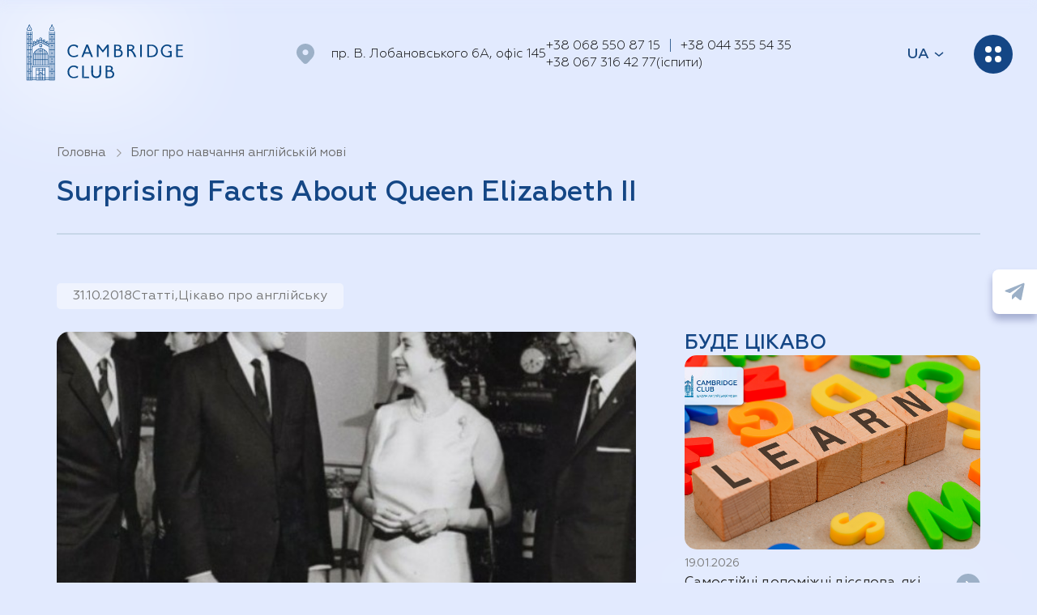

--- FILE ---
content_type: text/html; charset=UTF-8
request_url: https://cambridge-club.kyiv.ua/surprising-facts-about-queen-elizabeth-ii/
body_size: 14906
content:

<!DOCTYPE html>
<html lang="uk-UA" class='-html'>
<head>
    <meta charset="utf-8" />

    <meta name='robots' content='index, follow, max-image-preview:large, max-snippet:-1, max-video-preview:-1' />
<link rel="alternate" href="https://cambridge-club.kyiv.ua/surprising-facts-about-queen-elizabeth-ii/" hreflang="uk" />
<link rel="alternate" href="https://cambridge-club.kyiv.ua/ru/surprising-facts-about-queen-elizabeth-ii/" hreflang="ru" />

	<!-- This site is optimized with the Yoast SEO plugin v23.4 - https://yoast.com/wordpress/plugins/seo/ -->
	<meta name="description" content="Дивовижні факти про королеву Єлизавету II. Кращі курси англійської мови Сambridge Сlub в Києві, Солом&#039;янський район. Заняття для дорослих, дітей і компаній. Приходьте, будемо раді!" />
	<link rel="canonical" href="https://cambridge-club.kyiv.ua/surprising-facts-about-queen-elizabeth-ii/" />
	<meta property="og:locale" content="uk_UA" />
	<meta property="og:locale:alternate" content="ru_RU" />
	<meta property="og:type" content="article" />
	<meta property="og:title" content="Дивовижні факти про королеву Єлизавету II - Сambridge Сlub" />
	<meta property="og:description" content="Дивовижні факти про королеву Єлизавету II. Кращі курси англійської мови Сambridge Сlub в Києві, Солом&#039;янський район. Заняття для дорослих, дітей і компаній. Приходьте, будемо раді!" />
	<meta property="og:url" content="https://cambridge-club.kyiv.ua/surprising-facts-about-queen-elizabeth-ii/" />
	<meta property="og:site_name" content="Онлайн школа англійської Cambridge Club" />
	<meta property="article:published_time" content="2018-10-30T22:00:00+00:00" />
	<meta property="og:image" content="https://cambridge-club.kyiv.ua/wp-content/uploads/2022/12/surprising-facts-about-queen-elizabeth-ii-6.jpg" />
	<meta property="og:image:width" content="599" />
	<meta property="og:image:height" content="590" />
	<meta property="og:image:type" content="image/jpeg" />
	<meta name="author" content="СambridgeСlub" />
	<meta name="twitter:card" content="summary_large_image" />
	<meta name="twitter:label1" content="Written by" />
	<meta name="twitter:data1" content="СambridgeСlub" />
	<meta name="twitter:label2" content="Est. reading time" />
	<meta name="twitter:data2" content="2 minutes" />
	<script type="application/ld+json" class="yoast-schema-graph">{"@context":"https://schema.org","@graph":[{"@type":"WebPage","@id":"https://cambridge-club.kyiv.ua/surprising-facts-about-queen-elizabeth-ii/","url":"https://cambridge-club.kyiv.ua/surprising-facts-about-queen-elizabeth-ii/","name":"Дивовижні факти про королеву Єлизавету II - Сambridge Сlub","isPartOf":{"@id":"https://cambridge-club.kyiv.ua/#website"},"primaryImageOfPage":{"@id":"https://cambridge-club.kyiv.ua/surprising-facts-about-queen-elizabeth-ii/#primaryimage"},"image":{"@id":"https://cambridge-club.kyiv.ua/surprising-facts-about-queen-elizabeth-ii/#primaryimage"},"thumbnailUrl":"https://cambridge-club.kyiv.ua/wp-content/uploads/2022/12/surprising-facts-about-queen-elizabeth-ii-6.jpg","datePublished":"2018-10-30T22:00:00+00:00","dateModified":"2018-10-30T22:00:00+00:00","author":{"@id":"https://cambridge-club.kyiv.ua/#/schema/person/6c1465f9a5bb972e606c431a69276675"},"description":"Дивовижні факти про королеву Єлизавету II. Кращі курси англійської мови Сambridge Сlub в Києві, Солом'янський район. Заняття для дорослих, дітей і компаній. Приходьте, будемо раді!","inLanguage":"uk-UA","potentialAction":[{"@type":"ReadAction","target":["https://cambridge-club.kyiv.ua/surprising-facts-about-queen-elizabeth-ii/"]}]},{"@type":"ImageObject","inLanguage":"uk-UA","@id":"https://cambridge-club.kyiv.ua/surprising-facts-about-queen-elizabeth-ii/#primaryimage","url":"https://cambridge-club.kyiv.ua/wp-content/uploads/2022/12/surprising-facts-about-queen-elizabeth-ii-6.jpg","contentUrl":"https://cambridge-club.kyiv.ua/wp-content/uploads/2022/12/surprising-facts-about-queen-elizabeth-ii-6.jpg","width":599,"height":590},{"@type":"WebSite","@id":"https://cambridge-club.kyiv.ua/#website","url":"https://cambridge-club.kyiv.ua/","name":"Онлайн школа англійської Cambridge Club","description":"Школа англійської мови Cambridge Club пропонує широкий перелік освітніх курсів з вивчення англійської мови","potentialAction":[{"@type":"SearchAction","target":{"@type":"EntryPoint","urlTemplate":"https://cambridge-club.kyiv.ua/?s={search_term_string}"},"query-input":{"@type":"PropertyValueSpecification","valueRequired":true,"valueName":"search_term_string"}}],"inLanguage":"uk-UA"},{"@type":"Person","@id":"https://cambridge-club.kyiv.ua/#/schema/person/6c1465f9a5bb972e606c431a69276675","name":"СambridgeСlub","image":{"@type":"ImageObject","inLanguage":"uk-UA","@id":"https://cambridge-club.kyiv.ua/#/schema/person/image/","url":"https://secure.gravatar.com/avatar/b5b23347d9b26c56118c0bbab05219e72a07708a70a1f677c8b2b41458e82fc4?s=96&d=mm&r=g","contentUrl":"https://secure.gravatar.com/avatar/b5b23347d9b26c56118c0bbab05219e72a07708a70a1f677c8b2b41458e82fc4?s=96&d=mm&r=g","caption":"СambridgeСlub"},"sameAs":["https://cambridge-club.kyiv.ua"]}]}</script>
	<!-- / Yoast SEO plugin. -->


<link rel='dns-prefetch' href='//www.googletagmanager.com' />
<link rel="alternate" type="application/rss+xml" title="Онлайн школа англійської Cambridge Club &raquo; Surprising Facts About Queen Elizabeth II Comments Feed" href="https://cambridge-club.kyiv.ua/surprising-facts-about-queen-elizabeth-ii/feed/" />
<link rel="alternate" title="oEmbed (JSON)" type="application/json+oembed" href="https://cambridge-club.kyiv.ua/wp-json/oembed/1.0/embed?url=https%3A%2F%2Fcambridge-club.kyiv.ua%2Fsurprising-facts-about-queen-elizabeth-ii%2F" />
<link rel="alternate" title="oEmbed (XML)" type="text/xml+oembed" href="https://cambridge-club.kyiv.ua/wp-json/oembed/1.0/embed?url=https%3A%2F%2Fcambridge-club.kyiv.ua%2Fsurprising-facts-about-queen-elizabeth-ii%2F&#038;format=xml" />
<style id='wp-img-auto-sizes-contain-inline-css' type='text/css'>
img:is([sizes=auto i],[sizes^="auto," i]){contain-intrinsic-size:3000px 1500px}
/*# sourceURL=wp-img-auto-sizes-contain-inline-css */
</style>
<style id='wp-emoji-styles-inline-css' type='text/css'>

	img.wp-smiley, img.emoji {
		display: inline !important;
		border: none !important;
		box-shadow: none !important;
		height: 1em !important;
		width: 1em !important;
		margin: 0 0.07em !important;
		vertical-align: -0.1em !important;
		background: none !important;
		padding: 0 !important;
	}
/*# sourceURL=wp-emoji-styles-inline-css */
</style>
<style id='wp-block-library-inline-css' type='text/css'>
:root{--wp-block-synced-color:#7a00df;--wp-block-synced-color--rgb:122,0,223;--wp-bound-block-color:var(--wp-block-synced-color);--wp-editor-canvas-background:#ddd;--wp-admin-theme-color:#007cba;--wp-admin-theme-color--rgb:0,124,186;--wp-admin-theme-color-darker-10:#006ba1;--wp-admin-theme-color-darker-10--rgb:0,107,160.5;--wp-admin-theme-color-darker-20:#005a87;--wp-admin-theme-color-darker-20--rgb:0,90,135;--wp-admin-border-width-focus:2px}@media (min-resolution:192dpi){:root{--wp-admin-border-width-focus:1.5px}}.wp-element-button{cursor:pointer}:root .has-very-light-gray-background-color{background-color:#eee}:root .has-very-dark-gray-background-color{background-color:#313131}:root .has-very-light-gray-color{color:#eee}:root .has-very-dark-gray-color{color:#313131}:root .has-vivid-green-cyan-to-vivid-cyan-blue-gradient-background{background:linear-gradient(135deg,#00d084,#0693e3)}:root .has-purple-crush-gradient-background{background:linear-gradient(135deg,#34e2e4,#4721fb 50%,#ab1dfe)}:root .has-hazy-dawn-gradient-background{background:linear-gradient(135deg,#faaca8,#dad0ec)}:root .has-subdued-olive-gradient-background{background:linear-gradient(135deg,#fafae1,#67a671)}:root .has-atomic-cream-gradient-background{background:linear-gradient(135deg,#fdd79a,#004a59)}:root .has-nightshade-gradient-background{background:linear-gradient(135deg,#330968,#31cdcf)}:root .has-midnight-gradient-background{background:linear-gradient(135deg,#020381,#2874fc)}:root{--wp--preset--font-size--normal:16px;--wp--preset--font-size--huge:42px}.has-regular-font-size{font-size:1em}.has-larger-font-size{font-size:2.625em}.has-normal-font-size{font-size:var(--wp--preset--font-size--normal)}.has-huge-font-size{font-size:var(--wp--preset--font-size--huge)}.has-text-align-center{text-align:center}.has-text-align-left{text-align:left}.has-text-align-right{text-align:right}.has-fit-text{white-space:nowrap!important}#end-resizable-editor-section{display:none}.aligncenter{clear:both}.items-justified-left{justify-content:flex-start}.items-justified-center{justify-content:center}.items-justified-right{justify-content:flex-end}.items-justified-space-between{justify-content:space-between}.screen-reader-text{border:0;clip-path:inset(50%);height:1px;margin:-1px;overflow:hidden;padding:0;position:absolute;width:1px;word-wrap:normal!important}.screen-reader-text:focus{background-color:#ddd;clip-path:none;color:#444;display:block;font-size:1em;height:auto;left:5px;line-height:normal;padding:15px 23px 14px;text-decoration:none;top:5px;width:auto;z-index:100000}html :where(.has-border-color){border-style:solid}html :where([style*=border-top-color]){border-top-style:solid}html :where([style*=border-right-color]){border-right-style:solid}html :where([style*=border-bottom-color]){border-bottom-style:solid}html :where([style*=border-left-color]){border-left-style:solid}html :where([style*=border-width]){border-style:solid}html :where([style*=border-top-width]){border-top-style:solid}html :where([style*=border-right-width]){border-right-style:solid}html :where([style*=border-bottom-width]){border-bottom-style:solid}html :where([style*=border-left-width]){border-left-style:solid}html :where(img[class*=wp-image-]){height:auto;max-width:100%}:where(figure){margin:0 0 1em}html :where(.is-position-sticky){--wp-admin--admin-bar--position-offset:var(--wp-admin--admin-bar--height,0px)}@media screen and (max-width:600px){html :where(.is-position-sticky){--wp-admin--admin-bar--position-offset:0px}}

/*# sourceURL=wp-block-library-inline-css */
</style>
<style id='classic-theme-styles-inline-css' type='text/css'>
/*! This file is auto-generated */
.wp-block-button__link{color:#fff;background-color:#32373c;border-radius:9999px;box-shadow:none;text-decoration:none;padding:calc(.667em + 2px) calc(1.333em + 2px);font-size:1.125em}.wp-block-file__button{background:#32373c;color:#fff;text-decoration:none}
/*# sourceURL=/wp-includes/css/classic-themes.min.css */
</style>

<!-- Google tag (gtag.js) snippet added by Site Kit -->
<!-- Google Analytics snippet added by Site Kit -->
<script type="text/javascript" src="https://www.googletagmanager.com/gtag/js?id=GT-PJSB4LPQ" id="google_gtagjs-js" async></script>
<script type="text/javascript" id="google_gtagjs-js-after">
/* <![CDATA[ */
window.dataLayer = window.dataLayer || [];function gtag(){dataLayer.push(arguments);}
gtag("set","linker",{"domains":["cambridge-club.kyiv.ua"]});
gtag("js", new Date());
gtag("set", "developer_id.dZTNiMT", true);
gtag("config", "GT-PJSB4LPQ");
 window._googlesitekit = window._googlesitekit || {}; window._googlesitekit.throttledEvents = []; window._googlesitekit.gtagEvent = (name, data) => { var key = JSON.stringify( { name, data } ); if ( !! window._googlesitekit.throttledEvents[ key ] ) { return; } window._googlesitekit.throttledEvents[ key ] = true; setTimeout( () => { delete window._googlesitekit.throttledEvents[ key ]; }, 5 ); gtag( "event", name, { ...data, event_source: "site-kit" } ); }; 
//# sourceURL=google_gtagjs-js-after
/* ]]> */
</script>
<link rel="https://api.w.org/" href="https://cambridge-club.kyiv.ua/wp-json/" /><link rel="alternate" title="JSON" type="application/json" href="https://cambridge-club.kyiv.ua/wp-json/wp/v2/posts/435" /><link rel="EditURI" type="application/rsd+xml" title="RSD" href="https://cambridge-club.kyiv.ua/xmlrpc.php?rsd" />
<meta name="generator" content="WordPress 6.9" />
<link rel='shortlink' href='https://cambridge-club.kyiv.ua/?p=435' />
<meta name="generator" content="Site Kit by Google 1.168.0" /><meta name="google-site-verification" content="kMdJwhSKRNkWn3MElpsRb5_zk9swZV441A2oc_FcJuo">
<!-- Meta Pixel Code -->
<script type='text/javascript'>
!function(f,b,e,v,n,t,s){if(f.fbq)return;n=f.fbq=function(){n.callMethod?
n.callMethod.apply(n,arguments):n.queue.push(arguments)};if(!f._fbq)f._fbq=n;
n.push=n;n.loaded=!0;n.version='2.0';n.queue=[];t=b.createElement(e);t.async=!0;
t.src=v;s=b.getElementsByTagName(e)[0];s.parentNode.insertBefore(t,s)}(window,
document,'script','https://connect.facebook.net/en_US/fbevents.js');
</script>
<!-- End Meta Pixel Code -->
<script type='text/javascript'>var url = window.location.origin + '?ob=open-bridge';
            fbq('set', 'openbridge', '515610925676566', url);
fbq('init', '515610925676566', {}, {
    "agent": "wordpress-6.9-4.1.5"
})</script><script type='text/javascript'>
    fbq('track', 'PageView', []);
  </script><title>Дивовижні факти про королеву Єлизавету II - Сambridge Сlub</title>
    <meta property="og:image" content="https://cambridge-club.kyiv.ua/wp-content/uploads/2022/12/surprising-facts-about-queen-elizabeth-ii-6.jpg" />
    <meta property="og:image:width" content="599" />
    <meta property="og:image:height" content="590" />
    <meta property="og:image:type" content="image/jpeg" />

        
    <!-- <link rel="alternate" href="https://cambridge-club.kyiv.ua/surprising-facts-about-queen-elizabeth-ii/" hreflang="x-default" /> -->
                    <link rel="alternate" href="https://cambridge-club.kyiv.ua/surprising-facts-about-queen-elizabeth-ii/" hreflang="ua" />
                    <link rel="alternate" href="https://cambridge-club.kyiv.ua/ru/surprising-facts-about-queen-elizabeth-ii/" hreflang="ru" />
        
    <meta name="viewport" content="witdh=device-witdh, initial-scale=1.0"/>

    <link rel="shortcut icon" href="https://cambridge-club.kyiv.ua/wp-content/themes/cambridge/favicon.ico" type="image/x-icon" />
    <link rel="stylesheet" href="https://cambridge-club.kyiv.ua/wp-content/themes/cambridge/css/bootstrap.min.css" />
    <link rel="stylesheet" href="https://cambridge-club.kyiv.ua/wp-content/themes/cambridge/css/style.css" />

    
    <meta name="ahrefs-site-verification" content="63969e906665da4b40650faa718f712409a8f650a4bf0d1b6dc7699ac483ccd0">
    
    <!-- Google Tag Manager -->
    <script>(function(w,d,s,l,i){w[l]=w[l]||[];w[l].push({'gtm.start':
    new Date().getTime(),event:'gtm.js'});var f=d.getElementsByTagName(s)[0],
    j=d.createElement(s),dl=l!='dataLayer'?'&l='+l:'';j.async=true;j.src=
    'https://www.googletagmanager.com/gtm.js?id='+i+dl;f.parentNode.insertBefore(j,f);
    })(window,document,'script','dataLayer','GTM-P6BMFZH');</script>
    <!-- End Google Tag Manager -->
</head>
<body class="">
    <!-- Google Tag Manager (noscript) -->
    <noscript><iframe src="https://www.googletagmanager.com/ns.html?id=GTM-P6BMFZH"
    height="0" width="0" style="display:none;visibility:hidden"></iframe></noscript>
    <!-- End Google Tag Manager (noscript) -->

    <div class="menu menu-type">
        <div class="container">
            <div id="menu-trigger2" class="menu-trigger menu-trigger2">
                <div class="menu-trigger_cont">
                    <div></div>
                    <div></div>
                    <div></div>
                    <div></div>
                </div>
            </div>
            <div class="menu_sec">
                <div class="menu_img mob"></div>
                <div class="menu_cont">

                    <ul class="ul_menu">
                                                    <li><a href="https://cambridge-club.kyiv.ua/">Головна</a></li>
                                                    <li><a href="https://cambridge-club.kyiv.ua/vyvchennia-anhliiskoi-movy/">Про нас</a></li>
                                                    <li><a href="https://cambridge-club.kyiv.ua/vchytel-anhliyskoi-movy/">Викладачі</a></li>
                                                    <li><a href="https://cambridge-club.kyiv.ua/blog-pro-navchannya-anhiyskiy-movi/">Блог</a></li>
                                                    <li><a href="https://cambridge-club.kyiv.ua/vidhuky-pro-shkolu-anhiyskoi-movy/">Відгуки про школу</a></li>
                                                    <li><a href="https://cambridge-club.kyiv.ua/shkola-anhliyskoyi-solomyanskyy-rayon/">Контакти</a></li>
                                            </ul>

                    <div class="menu_block">

                                                                                    <div class="block_v">
                                    <div class="block_v_cont"><p>Курси</p></div>
                                    <div class="block_v_s block_v_7">
                                                                                    <li><a href="https://cambridge-club.kyiv.ua/kursy-anhliyskoyi-movy-kyiv/" class="a_hover">Всі курси</a></li>
                                                                                    <li><a href="https://cambridge-club.kyiv.ua/kursy-anhliyskoyi-movy-kyiv/kursy-anhliyskoyi-dlya-ditey-kyiv/" class="a_hover">Кращі курси англійської мови для дітей в Києві</a></li>
                                                                                    <li><a href="https://cambridge-club.kyiv.ua/kursy-anhliyskoyi-movy-kyiv/kursy-anhliyskoyi-dlya-pidlitkiv-kyiv/" class="a_hover">Курси англійської мови для підлітків у Києві</a></li>
                                                                                    <li><a href="https://cambridge-club.kyiv.ua/kursy-anhliyskoyi-movy-kyiv/kursy-anhliyskoyi-movy-dlya-doroslykh-kyiv/" class="a_hover">Курси англійської мови для дорослих у Києві</a></li>
                                                                                    <li><a href="https://cambridge-club.kyiv.ua/kursy-anhliyskoyi-movy-kyiv/indyvidualni-kursy-anhliyskoi-movy-kyiv/" class="a_hover">Індивидуальні курси англійської мови у Києві</a></li>
                                                                                    <li><a href="https://cambridge-club.kyiv.ua/kursy-anhliyskoyi-movy-kyiv/pidhotovka-do-ispytu-b2-first-fce/" class="a_hover">Підготовка до іспиту B2 First(FCE)</a></li>
                                                                                    <li><a href="https://cambridge-club.kyiv.ua/kursy-anhliyskoyi-movy-kyiv/pidhotovka-do-ispytu-c1-advanced-cae/" class="a_hover">Підготовка до іспиту C1 Advanced (CAE)</a></li>
                                                                            </div>
                                </div>
                                                                                                                <div class="block_v">
                                    <div class="block_v_cont"><p>Онлайн курси</p></div>
                                    <div class="block_v_s block_v_6">
                                                                                    <li><a href="https://cambridge-club.kyiv.ua/onlayn-kursy-angliyskoi-movy/" class="a_hover">Всі онлайн курси</a></li>
                                                                                    <li><a href="https://cambridge-club.kyiv.ua/onlayn-kursy-angliyskoi-movy/onlayn-kursy-angliyskoi-dlya-ditey/" class="a_hover">Курси англійської для дітей oнлайн</a></li>
                                                                                    <li><a href="https://cambridge-club.kyiv.ua/onlayn-kursy-angliyskoi-movy/onlayn-kursy-angliyskoi-dlya-shkolyariv/" class="a_hover">Онлайн курси англійської для підлітків</a></li>
                                                                                    <li><a href="https://cambridge-club.kyiv.ua/onlayn-kursy-angliyskoi-movy/onlayn-kursy-angliyskoi-dlya-doroslykh/" class="a_hover">Онлайн курси англійської для дорослих</a></li>
                                                                                    <li><a href="https://cambridge-club.kyiv.ua/onlayn-kursy-angliyskoi-movy/indyvidualni-zanyattya-anhliiskoyu-onlain/" class="a_hover">Індивідуальні заняття англійською онлайн</a></li>
                                                                                    <li><a href="https://cambridge-club.kyiv.ua/onlayn-kursy-angliyskoi-movy/onlayn-kursy-z-pidhotovky-do-nmt-z-anhliyskoi-movy/" class="a_hover">Підготовка до НМТ з англійської мови</a></li>
                                                                            </div>
                                </div>
                                                                                                                <div class="block_v">
                                    <div class="block_v_cont"><p>Тренінговий центр</p></div>
                                    <div class="block_v_s block_v_2">
                                                                                    <li><a href="https://cambridge-club.kyiv.ua/treninhy-dlya-vykladachiv-anhliyskoyi-movy/" class="a_hover">Всі тренінги</a></li>
                                                                                    <li><a href="https://cambridge-club.kyiv.ua/treninhy-dlya-vykladachiv-anhliyskoyi-movy/event-teaching-knowledge-test-tkt/" class="a_hover">20-hour TKT (Teaching Knowledge Test) Module 2,3</a></li>
                                                                            </div>
                                </div>
                                                                                                                <div class="block_v">
                                    <div class="block_v_cont"><p>Екзаменаційний центр</p></div>
                                    <div class="block_v_s block_v_9">
                                                                                    <li><a href="https://cambridge-club.kyiv.ua/mizhnarodni-ispyty-cambridge-assessment-english/" class="a_hover">Всі екзамени</a></li>
                                                                                    <li><a href="https://cambridge-club.kyiv.ua/mizhnarodni-ispyty-cambridge-assessment-english/event-cambridge-english-young-learners-yle-starters-movers-flyers/" class="a_hover">Cambridge English Young Learners (YLE)</a></li>
                                                                                    <li><a href="https://cambridge-club.kyiv.ua/mizhnarodni-ispyty-cambridge-assessment-english/event-cambridge-english-key-ket-cambridge-english-key-for-schools-ket-for-schools/" class="a_hover">A2 Key/Key for schools (KET)</a></li>
                                                                                    <li><a href="https://cambridge-club.kyiv.ua/mizhnarodni-ispyty-cambridge-assessment-english/event-cambridge-english-preliminary-pet-cambridge-english-preliminary-for-schools-pet-for-schools/" class="a_hover">B1 Preliminary/Preliminary for schools (PET)</a></li>
                                                                                    <li><a href="https://cambridge-club.kyiv.ua/mizhnarodni-ispyty-cambridge-assessment-english/event-cambridge-english-first-fce-cambridge-english-first-for-schools-fce-for-schools/" class="a_hover">B2 First/First for schools (FCE)</a></li>
                                                                                    <li><a href="https://cambridge-club.kyiv.ua/mizhnarodni-ispyty-cambridge-assessment-english/event-cambridge-english-advanced-cae/" class="a_hover">C1 Advanced (CAE)</a></li>
                                                                                    <li><a href="https://cambridge-club.kyiv.ua/mizhnarodni-ispyty-cambridge-assessment-english/event-cambridge-english-proficiency-cpe/" class="a_hover">C2 Proficiency (CPE)</a></li>
                                                                                    <li><a href="https://cambridge-club.kyiv.ua/mizhnarodni-ispyty-cambridge-assessment-english/event-bec-2/" class="a_hover">Business English Certificate (BEC)</a></li>
                                                                                    <li><a href="https://cambridge-club.kyiv.ua/mizhnarodni-ispyty-cambridge-assessment-english/event-teaching-knowledge-test-tkt/" class="a_hover">Teaching Knowledge Test (TKT)</a></li>
                                                                            </div>
                                </div>
                                                                                                                <ul class="ul_menu">
                                    <li><a href="https://cambridge-club.kyiv.ua/litni-programi/">Літні програми</a></li>
                                </ul>
                                                    
                    </div>
                    
                    <div class="pfones_cont">
                                                                                    <div class="w_100">
                                    <a href="tel:+380685508715" class="a_hover">
                                        +38 068 550 87 15                                    </a>
                                </div>
                                                                                                                <div class="w_100">
                                    <a href="tel:+380443555435" class="a_hover">
                                        +38 044 355 54 35                                    </a>
                                </div>
                                                                                                                <div class="pfones_cont_bot">
                                    <a href="tel:+380673164277" class="a_hover">
                                        +38 067 316 42 77                                    </a>
                                    <p>(іспити)</p>
                                </div>
                                                                        </div>
    
                </div>
                <div class="menu_footer">
                    <div class="flex_ic">
                                                    <a href="https://www.instagram.com/cambridgeclub/" class="instagram" target='_blank' rel="nofollow"></a>
                                                                            <a href="https://www.youtube.com/watch?v=IMQf3eO7BT4" class="youtube" target='_blank' rel="nofollow"></a>
                                                                            <a href="https://www.facebook.com/cambridgeclub.kiev" class="facebook" target='_blank' rel="nofollow"></a>
                                                                            <a href="https://t.me/CambrClub" class="telegram" target='_blank' rel="nofollow"></a>
                                            </div>
                    <div class="menu_img desc"></div>
                </div>
            </div>
        </div>
    </div>

    <a href="https://t.me/CambrClub" class="tel_lix" rel="nofollow"></a>

    <!-- NEXT -->

    <div class="top_menu">
        <div class="container">
            <div class="top_menu_main">
                <a href="https://cambridge-club.kyiv.ua" class="logo">
                    <svg version="1.1" xmlns="http://www.w3.org/2000/svg" xmlns:xlink="http://www.w3.org/1999/xlink" x="0px" y="0px" viewBox="-10 0 752 274.9" style="enable-background:new -10 0 752 274.9;" xml:space="preserve">
                        <style type="text/css">
                            .st0{fill:#074684;}
                        </style>
                            <g id="club_4">
                                <path class="st0" d="M383.5,192.7c-5,0-10,0-10,0v5.8c0,0,3.9,0,9,0c6.3,0,10.9,2.2,10.9,7.2c0,6.3-5.4,8.6-10.5,8.6h-9.5v3.1
                                    h10.8c8.3,0,16.8-2.7,16.8-12.2C401.1,197,393,192.7,383.5,192.7z"/>
                                <path class="st0" d="M384.3,214.2c-5,0-13.1,0-13.1,0v5.8c0,0,5.7,0,10.8,0c14.6,0,17.7,7.1,17.7,12.2c0,6.3-4.8,12-12.3,12h-16.2
                                    v5.8h18.9c10.7,0,17.2-7.9,17.2-17.4C407.4,224.4,402.2,214.2,384.3,214.2z"/>
                                <rect x="367.5" y="192.7" class="st0" width="7.6" height="57.4"/>
                            </g>
                            <g id="club_3">
                                <path class="st0" d="M323.7,250.2c-8.3,0-22.7-3.5-22.7-22.6c0-5,0-13.1,0-13.1h7.6c0,0,0,5.7,0,10.8c0,15.8,10,17.2,15.1,17.2
                                    s15.1-1.4,15.1-17.2c0-5.1,0-10.8,0-10.8h7.6c0,0,0,8,0,13.1C346.4,246.6,332,250.2,323.7,250.2z"/>
                                <rect x="301" y="192.7" class="st0" width="7.6" height="32"/>
                                <rect x="338.8" y="192.7" class="st0" width="7.6" height="32"/>
                            </g>
                            <g id="club_2">
                                <path class="st0" d="M291.4,250.1c-5,0-25.3,0-25.3,0v-5.8c0,0,18.1,0,23.3,0L291.4,250.1z"/>
                                <rect x="258.5" y="192.7" class="st0" width="7.6" height="57.4"/>
                            </g>
                            <g id="club_1">
                                <path class="st0" d="M238.6,246.1c-4.6,1.9-9.2,4.8-19.2,4.8c-17.8,0-29.1-12.2-29.1-30c0-14.2,10.9-29.1,28.7-29.1
                                    c7.6,0,15.1,2.7,20.6,7.1l-3.4,9.5c-4.7-6-9-10.3-17.2-10.3c-14.1,0-21.1,13.5-21.1,22.9c0,12.9,7.4,23.8,21.5,23.8
                                    c9.6,0,15-4,19.2-6.2V246.1z"/>
                            </g>
                            <g id="cambridge_9">
                                <path class="st0" d="M726.8,94.9c-5,0-25.3,0-25.3,0v5.8c0,0,18.1,0,23.3,0L726.8,94.9z"/>
                                <rect x="699.2" y="146.5" class="st0" width="27.6" height="5.8"/>
                                <path class="st0" d="M724.6,122.3c-5.1,0-25.4,0-25.4,0v-5.8c0,0,20.4,0,25.4,0V122.3z"/>
                                <rect x="695.4" y="94.9" class="st0" width="7.6" height="57.4"/>
                            </g>
                            <g id="cambridge_8">
                                <path class="st0" d="M674.4,148.4c-4.6,1.9,11,4.8-21.1,4.8c-17.8,0-29.1-12.2-29.1-30c0-14.2,10.9-29.1,28.7-29.1
                                    c7.6,0,15.1,2.7,20.6,7.1l-3.4,9.5c-4.7-6-9-10.3-17.2-10.3c-14.1,0-21.1,13.5-21.1,22.9c0,12.9,7.4,23.8,21.5,23.8
                                    c9.6,0,16.9-4,21.1-6.2V148.4z"/>
                                <rect x="666.8" y="125.2" class="st0" width="7.6" height="23.1"/>
                                <rect x="658.2" y="125.2" class="st0" width="16.2" height="5.8"/>
                            </g>
                            <g id="cambridge_7">
                                <path class="st0" d="M581.2,94.9c-5,0-16.2,0-16.2,0v5.8c0,0,8.8,0,14,0c14.6,0,23.5,11.1,23.5,23.4s-9,22.3-21.2,22.3h-16.2v5.8
                                    H584c15.5,0,26.2-11.9,26.2-27.7C610.1,108.8,599.1,94.9,581.2,94.9z"/>
                                <rect x="561.2" y="94.9" class="st0" width="7.6" height="57.4"/>
                            </g>
                            <g id="cambridge_6">
                                <rect x="528" y="94.9" class="st0" width="7.6" height="57.4"/>
                            </g>
                            <g id="cambridge_5">
                                <path class="st0" d="M483.4,94.9c-5,0-10,0-10,0v5.8c0,0,3.9,0,9,0c6.3,0,10.9,2.2,10.9,7.2c0,6.3-5.4,8.6-10.5,8.6h-9.5v5.7h10.8
                                    c8.3,0,16.8-5.3,16.8-14.8C501.1,99.3,492.9,94.9,483.4,94.9z"/>
                                <path class="st0" d="M479.8,116.5c-5,0-8.6,0-8.6,0v5.8c0,0,1.2,0,6.4,0c14.6,0,23,30,23,30h9.6
                                    C510.2,152.3,497.7,116.5,479.8,116.5z"/>
                                <rect x="467.5" y="94.9" class="st0" width="7.6" height="57.4"/>
                            </g>
                            <g id="cambridge_4">
                                <path class="st0" d="M422.9,94.9c-5,0-10,0-10,0v5.8c0,0,3.9,0,9,0c6.3,0,10.9,2.2,10.9,7.2c0,6.3-5.4,8.6-10.5,8.6h-9.5v3.1h10.8
                                    c8.3,0,16.8-2.7,16.8-12.2C440.5,99.3,432.4,94.9,422.9,94.9z"/>
                                <path class="st0" d="M423.7,116.5c-5,0-13.1,0-13.1,0v5.8c0,0,5.7,0,10.8,0c14.6,0,17.7,7.1,17.7,12.2c0,6.3-4.8,12-12.3,12h-16.2
                                    v5.8h18.9c10.7,0,17.2-7.9,17.2-17.4C446.8,126.6,441.6,116.5,423.7,116.5z"/>
                                <rect x="406.9" y="94.9" class="st0" width="7.6" height="57.4"/>
                            </g>
                            <g id="cambridge_3">
                                <rect x="326.9" y="94.9" class="st0" width="7.6" height="57.4"/>
                                <rect x="374.4" y="94.9" class="st0" width="7.6" height="57.4"/>
                                <polygon class="st0" points="354.8,129.9 356.7,123.8 334.6,94.9 329,99.6 352.9,129.9 		"/>
                                <polygon class="st0" points="356.1,129.9 379.9,99.6 374.4,94.9 352.5,123.6 354.2,129.9 		"/>
                            </g>
                            <g id="cambridge_2">
                                <polygon class="st0" points="262.9,152.3 254.8,152.3 277.5,94.9 285.7,94.9 		"/>
                                <polygon class="st0" points="300.2,152.3 308.4,152.3 285.7,94.9 277.5,94.9 		"/>
                                <rect x="265.6" y="130.2" class="st0" width="31.6" height="6.6"/>
                            </g>
                            <g id="cambridge_1">
                                <path class="st0" d="M238.6,148.4c-4.6,1.9-9.2,4.8-19.2,4.8c-17.8,0-29.1-12.2-29.1-30c0-14.2,10.9-29.1,28.7-29.1
                                    c7.6,0,15.1,2.7,20.6,7.1l-3.4,9.5c-4.7-6-9-10.3-17.2-10.3c-14.1,0-21.1,13.5-21.1,22.9c0,12.9,7.4,23.8,21.5,23.8
                                    c9.6,0,15-4,19.2-6.2V148.4z"/>
                            </g>
                        <g id="Layer_15_1_">
                            <g>
                                <g>
                                    <polygon class="st0" points="85.4,81.9 83,81.9 83,74.5 80.5,73.2 78.1,74.5 78.1,78.2 75.6,78.2 75.6,73 80.5,70.5 85.4,73"/>
                                </g>
                                <g>
                                    <polygon class="st0" points="100,88.9 97.6,88.9 97.6,81.5 95.1,80.3 92.6,81.5 92.6,85.3 90.2,85.3 90.2,80 95.1,77.5 100,80 "/>
                                </g>
                                <g>
                                    <rect x="72.5" y="114" class="st0" width="2.5" height="77"/>
                                </g>
                                <g>
                                    <rect x="80.7" y="118.7" class="st0" width="2.5" height="72.3"/>
                                </g>
                                <g>
                                    <rect x="88.9" y="125.2" class="st0" width="2.5" height="65.8"/>
                                </g>
                                <g>
                                    <rect x="72.9" y="211" class="st0" width="13.1" height="2.5"/>
                                </g>
                                <g>
                                    <path class="st0" d="M65.5,259.3"/>
                                </g>
                                <g>
                                    <rect x="72.2" y="204.4" class="st0" width="2.5" height="31.7"/>
                                </g>
                                <g>
                                    <rect x="64.4" y="224" class="st0" width="2.5" height="35.4"/>
                                </g>
                                <g>
                                    <rect x="86.1" y="256.4" class="st0" width="20" height="2.5"/>
                                </g>
                                <g>
                                    <polygon class="st0" points="26.3,260.5 0,260.5 0,32.9 2.5,32.9 2.5,258.1 23.8,258.1 23.8,32.9 26.3,32.9"/>
                                </g>
                                <g>
                                    <rect x="1.2" y="217.5" class="st0" width="23.8" height="2.5"/>
                                </g>
                                <g>
                                    <rect x="25.1" y="247.7" class="st0" width="40.6" height="2.5"/>
                                </g>
                                <g>
                                    <rect x="65.7" y="247.7" class="st0" width="40.4" height="2.5"/>
                                </g>
                                <g>
                                    <rect x="1.2" y="247.7" class="st0" width="23.9" height="2.5"/>
                                </g>
                                <g>
                                    <rect x="1.2" y="183.3" class="st0" width="23.8" height="2.5"/>
                                </g>
                                <g>
                                    <rect x="1.2" y="149.8" class="st0" width="23.8" height="2.5"/>
                                </g>
                                <g>
                                    <rect x="1.2" y="117.8" class="st0" width="23.8" height="2.5"/>
                                </g>
                                <g>
                                    <rect x="1.2" y="88.1" class="st0" width="23.8" height="2.5"/>
                                </g>
                                <g>
                                    <rect x="1.2" y="67.2" class="st0" width="23.7" height="2.5"/>
                                </g>
                                <g>
                                    <rect x="8.8" y="56.5" class="st0" width="8.5" height="2.5"/>
                                </g>
                                <g>
                                    <rect x="8.8" y="77.2" class="st0" width="8.5" height="2.5"/>
                                </g>
                                <g>
                                    <rect x="8.8" y="97.6" class="st0" width="8.5" height="2.5"/>
                                </g>
                                <g>
                                    <rect x="8.8" y="133.9" class="st0" width="8.5" height="2.5"/>
                                </g>
                                <g>
                                    <rect x="8.8" y="160.6" class="st0" width="8.5" height="2.5"/>
                                </g>
                                <g>
                                    <rect x="8.8" y="172.5" class="st0" width="8.5" height="2.5"/>
                                </g>
                                <g>
                                    <rect x="8.8" y="206.8" class="st0" width="8.5" height="2.5"/>
                                </g>
                                <g>
                                    <rect x="8.8" y="228" class="st0" width="8.5" height="2.5"/>
                                </g>
                                <g>
                                    <rect x="113.9" y="56.5" class="st0" width="8.5" height="2.5"/>
                                </g>
                                <g>
                                    <rect x="113.9" y="77.2" class="st0" width="8.5" height="2.5"/>
                                </g>
                                <g>
                                    <rect x="113.9" y="97.6" class="st0" width="8.5" height="2.5"/>
                                </g>
                                <g>
                                    <rect x="113.9" y="133.9" class="st0" width="8.5" height="2.5"/>
                                </g>
                                <g>
                                    <rect x="113.9" y="160.6" class="st0" width="8.5" height="2.5"/>
                                </g>
                                <g>
                                    <rect x="113.9" y="172.5" class="st0" width="8.5" height="2.5"/>
                                </g>
                                <g>
                                    <rect x="113.9" y="206.8" class="st0" width="8.5" height="2.5"/>
                                </g>
                                <g>
                                    <rect x="113.9" y="228" class="st0" width="8.5" height="2.5"/>
                                </g>
                                <g>
                                    <rect x="1.2" y="46.2" class="st0" width="23.7" height="2.5"/>
                                </g>
                                <g>
                                    <rect x="16.1" y="35" class="st0" width="2.5" height="224.3"/>
                                </g>
                                <g>
                                    <rect x="7.8" y="35" class="st0" width="2.5" height="224.3"/>
                                </g>
                                <g>
                                    <path class="st0" d="M22.1,30.2h-18l-0.4-0.6c-0.1-0.1-1.9-2.9-1.9-6.2c0-3.8,2-6.3,4-8.7c1.8-2.3,3.5-4.4,3.5-7.4
                                        c0-2.2,2.3-5.4,2.7-6L13,0l1,1.3c0.5,0.6,2.7,3.8,2.7,6c0,3.4,1.8,5.5,3.6,7.8c2.1,2.3,4.1,4.7,4.1,8.4c0,3.2-1.8,6.1-1.9,6.2
                                        L22.1,30.2z M5.5,27.7h15.2c0.4-0.8,1.2-2.5,1.2-4.3c0-2.8-1.5-4.7-3.3-6.8c-2-2.4-4.2-5.1-4.2-9.3c0-0.6-0.6-1.9-1.3-3
                                        c-0.7,1.1-1.2,2.3-1.2,3c0,3.9-2.2,6.6-4.1,9c-1.8,2.2-3.5,4.3-3.5,7.2C4.3,25.2,5.1,26.9,5.5,27.7z"/>
                                </g>
                                <g>
                                    <path class="st0" d="M127.1,30.2h-18l-0.4-0.6c-0.1-0.1-1.9-2.9-1.9-6.2c0-3.8,2-6.3,4-8.7c1.8-2.3,3.5-4.4,3.5-7.4
                                        c0-2.2,2.3-5.4,2.7-6l1-1.3l1,1.3c0.5,0.6,2.7,3.8,2.7,6c0,3.4,1.8,5.5,3.6,7.8c1.9,2.3,3.9,4.7,3.9,8.4c0,3.2-1.8,6.1-1.9,6.2
                                        L127.1,30.2z M110.5,27.7h15.2c0.4-0.8,1.2-2.5,1.2-4.3c0-2.8-1.5-4.7-3.3-6.8c-2-2.4-4.2-5.1-4.2-9.3c0-0.7-0.6-1.9-1.3-3
                                        c-0.7,1.1-1.2,2.3-1.2,3c0,3.9-2.2,6.6-4.1,9c-1.8,2.2-3.5,4.3-3.5,7.2C109.4,25.2,110.1,26.9,110.5,27.7z"/>
                                </g>
                                <g>
                                    <polygon class="st0" points="25.6,105.3 24.5,103.1 65.6,82.4 106.6,103.1 105.5,105.3 65.6,85.2 			"/>
                                </g>
                                <g>
                                    <polygon class="st0" points="105.5,94.2 65.6,74 25.6,94.2 24.5,92 65.6,71.2 106.6,92 			"/>
                                </g>
                                <g>
                                    <polygon class="st0" points="71.4,74.8 68.9,74.8 68.9,65.9 65.6,64.2 62.2,65.9 62.2,74.8 59.7,74.8 59.7,64.4 65.6,61.5 
                                        71.4,64.4 			"/>
                                </g>
                                <g>
                                    <polygon class="st0" points="48.1,81.9 45.7,81.9 45.7,73 50.6,70.5 55.5,73 55.5,78.2 53.1,78.2 53.1,74.5 50.6,73.2 48.1,74.5 
                                                    "/>
                                </g>
                                <g>
                                    <polygon class="st0" points="33.5,88.9 31.1,88.9 31.1,80 36,77.5 40.9,80 40.9,85.3 38.5,85.3 38.5,81.5 36,80.3 33.5,81.5 			
                                        "/>
                                </g>
                                <g>
                                    <rect x="24.9" y="196.2" class="st0" width="81.1" height="2.5"/>
                                </g>
                                <g>
                                    <path class="st0" d="M100,192.3H65.6v-2.5h32v-46.4c0-20.9-28.7-29.6-32-30.6c-3.3,0.9-32,9.7-32,30.6v46.4h32v2.5H31.1v-48.9
                                        c0-10,6-18.9,17.2-25.7c8.4-5.1,16.6-7.2,17-7.3h0.3c0.3,0,34.5,8.7,34.5,33.1v48.8H100z"/>
                                </g>
                                <g>
                                    <rect x="56.1" y="114" class="st0" width="2.5" height="77"/>
                                </g>
                                <g>
                                    <rect x="47.9" y="118.7" class="st0" width="2.5" height="72.3"/>
                                </g>
                                <g>
                                    <rect x="39.7" y="125.2" class="st0" width="2.5" height="65.8"/>
                                </g>
                                <g>
                                    <rect x="45" y="211" class="st0" width="12.6" height="2.5"/>
                                </g>
                                <g>
                                    <rect x="72.9" y="232.9" class="st0" width="13.1" height="2.5"/>
                                </g>
                                <g>
                                    <rect x="45" y="232.9" class="st0" width="12.6" height="2.5"/>
                                </g>
                                <g>
                                    <path class="st0" d="M74.7,259.3h-2.5v-23.4c0-7-5.1-9.9-6.6-10.6c-1.5,0.7-6.7,3.6-6.7,10.6v23.4h-2.5v-23.4
                                        c0-9.8,8.6-13.1,8.7-13.1l0.4-0.2l0.4,0.2c0.1,0,8.7,3.3,8.7,13.1L74.7,259.3L74.7,259.3z"/>
                                </g>
                                <g>
                                    <path class="st0" d="M65.6,259.3"/>
                                </g>
                                <g>
                                    <path class="st0" d="M87.3,260.5H43.8v-57.3h43.5V260.5z M46.3,258.1h38.6v-52.4H46.3V258.1z"/>
                                </g>
                                <g>
                                    <rect x="56.4" y="204.4" class="st0" width="2.5" height="31.7"/>
                                </g>
                                <g>
                                    <rect x="25.1" y="256.4" class="st0" width="20" height="2.5"/>
                                </g>
                                <g>
                                    <rect x="64.3" y="111.6" class="st0" width="2.5" height="79.5"/>
                                </g>
                                <g>
                                    <path class="st0" d="M71.4,105.2H59.8V92.5h11.6V105.2z M62.2,102.7h6.7v-7.8h-6.7V102.7z"/>
                                </g>
                                <g>
                                    <rect x="32.5" y="163.5" class="st0" width="66.2" height="2.5"/>
                                </g>
                                <g>
                                    <rect x="58.2" y="122.9" class="st0" width="14.8" height="2.5"/>
                                </g>
                                <g>
                                    <rect x="31.1" y="88.9" class="st0" width="2.5" height="11.2"/>
                                </g>
                                <g>
                                    <rect x="38.5" y="85.1" class="st0" width="2.5" height="11.3"/>
                                </g>
                                <g>
                                    <rect x="45.7" y="82.1" class="st0" width="2.5" height="11.1"/>
                                </g>
                                <g>
                                    <rect x="53.2" y="78.4" class="st0" width="2.5" height="11"/>
                                </g>
                                <g>
                                    <rect x="59.9" y="74.9" class="st0" width="2.5" height="11.1"/>
                                </g>
                                <g>
                                    <rect x="97.7" y="88.9" class="st0" width="2.5" height="11.3"/>
                                </g>
                                <g>
                                    <rect x="90.3" y="85.1" class="st0" width="2.5" height="11.3"/>
                                </g>
                                <g>
                                    <rect x="83.1" y="82.1" class="st0" width="2.5" height="10.9"/>
                                </g>
                                <g>
                                    <rect x="75.6" y="78.4" class="st0" width="2.5" height="10.9"/>
                                </g>
                                <g>
                                    <rect x="68.9" y="74.9" class="st0" width="2.5" height="11.1"/>
                                </g>
                                <g>
                                    <polygon class="st0" points="131.1,260.5 104.8,260.5 104.8,32.9 107.3,32.9 107.3,258.1 128.6,258.1 128.6,32.9 131.1,32.9 			
                                        "/>
                                </g>
                                <g>
                                    <rect x="106" y="217.5" class="st0" width="23.8" height="2.5"/>
                                </g>
                                <g>
                                    <rect x="106" y="247.7" class="st0" width="23.9" height="2.5"/>
                                </g>
                                <g>
                                    <rect x="106" y="183.3" class="st0" width="23.8" height="2.5"/>
                                </g>
                                <g>
                                    <rect x="106" y="149.8" class="st0" width="23.8" height="2.5"/>
                                </g>
                                <g>
                                    <rect x="106" y="117.8" class="st0" width="23.8" height="2.5"/>
                                </g>
                                <g>
                                    <rect x="106" y="88.1" class="st0" width="23.8" height="2.5"/>
                                </g>
                                <g>
                                    <rect x="106.2" y="67.2" class="st0" width="23.7" height="2.5"/>
                                </g>
                                <g>
                                    <rect x="106.2" y="46.2" class="st0" width="23.7" height="2.5"/>
                                </g>
                                <g>
                                    <rect x="11.9" y="18" class="st0" width="2.5" height="5.7"/>
                                </g>
                                <g>
                                    <rect x="116.7" y="18" class="st0" width="2.5" height="5.7"/>
                                </g>
                                <g>
                                    <rect x="112.6" y="35" class="st0" width="2.5" height="224.3"/>
                                </g>
                                <g>
                                    <rect x="120.9" y="35" class="st0" width="2.5" height="224.3"/>
                                </g>
                                <g>
                                    <rect x="33.4" y="137.6" class="st0" width="64.3" height="2.5"/>
                                </g>
                                <g>
                                    <rect x="58.2" y="213.2" class="st0" width="14.8" height="2.5"/>
                                </g>
                            </g>
                        </g>
                    </svg>
                </a>
                <div class="top_menu_center">
                    <div class="adress">
                        <div class="icon"></div>
                        <p>пр. В. Лобановського 6А, офіс 145</p>
                    </div>
                    <div class="pfones">
                        <!--                             <a class="icon pfone" href="tel:+380685508715" rel="nofollow"></a>
                                                
                                                    <a class="icon telegram" href="https://t.me/CambrClub" rel="nofollow"></a>
                         -->

                        <div class="pfones_cont">
                                                                                                                                <a href="tel:+380685508715" class="a_hover">
                                        +38 068 550 87 15                                    </a>
                                                                                                                                <span>|</span>
                                                                                                    <a href="tel:+380443555435" class="a_hover">
                                        +38 044 355 54 35                                    </a>
                                                                                                                                                                <div class="pfones_cont_bot">
                                        <a href="tel:+380673164277" class="a_hover">
                                            +38 067 316 42 77                                        </a>
                                        <p>(іспити)</p>
                                    </div>
                                                                                    </div>
                    </div>
                </div>
                <div class="top_menu_right">
                    <div class="block_v">
                        <div class="block_arrow"></div>
                        <div class="block_v_cont"><p class="a_hover">UA</p></div>
                        <div class="block_v_s">
                                                                                                                                                            <a href="https://cambridge-club.kyiv.ua/ru/surprising-facts-about-queen-elizabeth-ii/" class="a_hover"><span>RU</span></a>
                                                                                    </div>
                    </div>
                    
                    <div id="menu-trigger" class="menu-trigger opened">
                        <div class="menu-trigger_cont">
                            <div></div>
                            <div></div>
                            <div></div>
                            <div></div>
                        </div>
                    </div>
                </div>
            </div>
        </div>
    </div>
<script type="application/ld+json">
    {"@context":"https:\/\/schema.org","@type":"Article","headline":"Surprising Facts About Queen Elizabeth II","description":"Дивовижні факти про королеву Єлизавету II. Кращі курси англійської мови Сambridge Сlub в Києві, Солом'янський район. Заняття для дорослих, дітей і компаній. Приходьте, будемо раді!","image":"https:\/\/cambridge-club.kyiv.ua\/wp-content\/uploads\/2022\/12\/surprising-facts-about-queen-elizabeth-ii-6.jpg","datePublished":"2018-10-31T00:00:00+02:00","dateModified":"2018-10-31T00:00:00+02:00","articleSection":["Статті","Цікаво про англійську"],"author":{"@type":"EducationalOrganization","name":"Онлайн школа англійської Cambridge Club","description":"Школа англійської мови Cambridge Club пропонує широкий перелік освітніх курсів з вивчення англійської мови","url":"https:\/\/cambridge-club.kyiv.ua"}}</script>
	
<main>
    <div class="main_bg_nime" id="scene">
        <div class="krug_topic item"></div>
        <div class="krug_topic_2 item"></div>
        <div class="elipse_1 item"></div>
        <div class="elipse_2 item"></div>
        <div class="elipse_3 item"></div>
    </div>

    <!-- NEXT -->

        <script script type="application/ld+json">
        {"@context":"https:\/\/schema.org","@type":"BreadcrumbList","itemListElement":[{"@type":"ListItem","position":1,"name":"Головна","item":"https:\/\/cambridge-club.kyiv.ua"},{"@type":"ListItem","position":2,"name":"Блог про навчання англійській мові","item":"https:\/\/cambridge-club.kyiv.ua\/blog-pro-navchannya-anhiyskiy-movi\/"},{"@type":"ListItem","position":3,"name":"Surprising Facts About Queen Elizabeth II"}]}    </script>
    
    <header id="header" class="header">
        <div class="container">
            <div class="header__main ">
                <div class="krohi">
                    <a href="https://cambridge-club.kyiv.ua">Головна</a> 
                    <a href="https://cambridge-club.kyiv.ua/blog-pro-navchannya-anhiyskiy-movi/">Блог про навчання англійській мові</a> 
                    <span>Surprising Facts About Queen Elizabeth II</span>
                </div>
                <div class="header__main__item top_krohi course">
                    <h1><span class="h1_s_1"><span class="h1_s_1">Surprising Facts About Queen Elizabeth II</span></span></h1>
                    <div class="polo mb_0"></div>
                </div>
            </div>
        </div>
    </header>

    <!-- NEXT -->

    <section class="topic" id="topic">
        <div class="container">

            

            <div class="topic__main">

                <div class="topic_sec">

                    <div class="topic_top">
                        <div class="date">
                            <span>31.10.2018</span>
                                                            <span>
                                    Статті,                                </span>
                                                            <span>
                                    Цікаво про англійську                                </span>
                                                    </div> 
                        <div class="topic_img mask_img">
                            <img src="https://cambridge-club.kyiv.ua/wp-content/uploads/2022/12/surprising-facts-about-queen-elizabeth-ii-6.jpg" alt="Surprising Facts About Queen Elizabeth II" />
                        </div>
                    </div>

                    
                    <div>Queen Elizabeth II became the longest-reigning British monarch last year, and on Thursday April 21, she celebrated her 90th birthday. Born in 1926, the Queen has reigned for over 63 years and has always been at the center of the public eye. But there is still a lot about the British monarch that may surprise you.</div>
<div><strong>She doesn’t have a passport</strong></div>
<div><img decoding="async" class="aligncenter" src="https://wujkosoft.com/cambridge/cambridge/wp-content/uploads/2019/07/surprising-facts-about-queen-elizabeth-ii-1.jpg">&nbsp;&nbsp;&nbsp;&nbsp; Despite being history’s most widely traveled head of state — she has visited 116 countries during her reign — Elizabeth does not hold a passport. Since all British passports are issued in the queen’s name, she herself doesn’t need one. She also doesn’t require a driver’s license, though she has been known to love driving around her estates in her Range Rover.</div>
<div><strong>There have been 12 U.S. presidents and 7 popes during her reign</strong></div>
<div>Harry Truman and Pope Pius XII were holding the positions when Elizabeth II took over in 1952.</div>
<div><strong>She drove a truck during World War II</strong></div>
<div><strong><img decoding="async" class="aligncenter" src="https://wujkosoft.com/cambridge/cambridge/wp-content/uploads/2019/07/surprising-facts-about-queen-elizabeth-ii-2.jpg"></strong>&nbsp;&nbsp;&nbsp;&nbsp;&nbsp; After months of begging her father to let her serve the country, Elizabeth—then an 18-year-old princess—joined the Women’s Auxiliary Territorial Service during World War II. Known as Second Subaltern Elizabeth Windsor, she trained in London as a mechanic and military truck driver. The queen remains the only female member of the royal family to have entered the armed forces and is the only living head of state who served in World War II.</div>
<div><strong>She paid for her wedding dress with ration coupons</strong></div>
<div><strong><img decoding="async" class="aligncenter" src="https://wujkosoft.com/cambridge/cambridge/wp-content/uploads/2019/07/surprising-facts-about-queen-elizabeth-ii-3.jpg"></strong>&nbsp;&nbsp;&nbsp;&nbsp; Princess Elizabeth married her third cousin Philip Mountbatten, ex-prince of Greece and Denmark, on November 20, 1947. Their wedding was held during postwar recovery years and had to be quite modest, at least compared to other royal weddings. With austerity measures still in effect, Elizabeth had to save up ration coupons to buy the material for her wedding dress, designed by Norman Hartnell and encrusted with 10,000 white pearls.</div>
<div>&nbsp;</div>
<div>&nbsp;</div>
<div><strong>The queen has owned more than 30 Corgis during her reign</strong></div>
<div><strong><img decoding="async" class="aligncenter" src="https://wujkosoft.com/cambridge/cambridge/wp-content/uploads/2019/07/surprising-facts-about-queen-elizabeth-ii-4.jpg"></strong></div>
<div>&nbsp;</div>
<div>All the royal Corgis are pups of Susan, a Pembroke Corgi given to the Queen on her 18th birthday.</div>
<div><strong>She sent her first e-mail in 1976 from a British Army base</strong></div>
<div><img decoding="async" class="aligncenter" src="https://wujkosoft.com/cambridge/cambridge/wp-content/uploads/2019/07/surprising-facts-about-queen-elizabeth-ii-5.jpg">&nbsp;&nbsp;&nbsp;&nbsp; The monarch sent the message while visiting the Ministry of Defence&#8217;s scientific research hub titled the Royal Signals and Research Establishment. The technology-savvy monarch also has a Twitter account, which she created last fall.</div>
<div><strong>She&#8217;s met the most important astronauts of the day</strong></div>
<div><img decoding="async" class="aligncenter" src="https://wujkosoft.com/cambridge/cambridge/wp-content/uploads/2019/07/surprising-facts-about-queen-elizabeth-ii-6.jpg">&nbsp;&nbsp;&nbsp;&nbsp; The queen has hosted Yuri Gagarin, the first man in space, Valentina Tereshkova, the first woman in space, and Neil Armstrong, Michael Collins and Edwin &#8220;Buzz&#8221; Aldrin, the first men on the moon, at Buckingham Palace.</div>
<div>This material was adapted from:</div>
<div>1. 8 Things You May Not Know About Queen Elizabeth II</div>
<div>https://www.history.com/news/8-things-you-may-not-know-about-queen-elizabeth-ii</div>
<div>2. 8 Fun Facts You Didn’t Know About Queen Elizabeth II To Celebrate Her 90th Birthday</div>
<div>https://abc7.com/news/8-fun-facts-you-didnt-know-about-queen-elizabeth-ii/975490/</div>
                </div>

                <div class="topic_right">
                    <h2 class="h2_anime">БУДЕ ЦІКАВО</h2>

                                            <div class="news_sl_block">
                            <div class="news_sl_block_img mask_img">
                                <img src="https://cambridge-club.kyiv.ua/wp-content/uploads/2026/01/auxiliary-verbs.jpg" 
                                    alt="Самостійні допоміжні дієслова, які відсутні в українській мові" />
                            </div>
                            <div class="news_sl_block_date">19.01.2026</div>
                            <a href="https://cambridge-club.kyiv.ua/samostiyni-dopomizhni-diyeslova-yaki-vidsutni-v-ukrayins-kiy-movi/" class="news_sl_block_text">
                                <div class="text">Самостійні допоміжні дієслова, які відсутні в українській мові</div>
                                <div class="arr_min"><div></div></div>
                            </a>
                        </div>
                                            <div class="news_sl_block">
                            <div class="news_sl_block_img mask_img">
                                <img src="https://cambridge-club.kyiv.ua/wp-content/uploads/2025/05/image-for-article-8.jpg" 
                                    alt="Вплив віку на ефективність вивчення англійської мови" />
                            </div>
                            <div class="news_sl_block_date">20.05.2025</div>
                            <a href="https://cambridge-club.kyiv.ua/vplyv-viku-na-efektyvnist-vyvchennya-anhliys-koyi-movy/" class="news_sl_block_text">
                                <div class="text">Вплив віку на ефективність вивчення англійської мови</div>
                                <div class="arr_min"><div></div></div>
                            </a>
                        </div>
                                            <div class="news_sl_block">
                            <div class="news_sl_block_img mask_img">
                                <img src="https://cambridge-club.kyiv.ua/wp-content/uploads/2025/04/image-for-article-7.jpg" 
                                    alt="Рекомендації науковців щодо ефективного запам’ятовування нових знань" />
                            </div>
                            <div class="news_sl_block_date">30.04.2025</div>
                            <a href="https://cambridge-club.kyiv.ua/rekomendatsiyi-naukovtsiv-shchodo-efektyvnoho-zapamyatovuvannya-novykh-znan/" class="news_sl_block_text">
                                <div class="text">Рекомендації науковців щодо ефективного запам’ятовування нових знань</div>
                                <div class="arr_min"><div></div></div>
                            </a>
                        </div>
                                    </div>

            </div>

        </div>
    </section>

    <!-- NEXT -->

    
    <!-- NEXT -->

    <div class="forma">
        <div class="container">
            <div class="forma__main">
                <h2>Підписатися на розсилку</h2>
                <div class="forma__main__item">
                    <div class="forma_text">
                        Підпишись на нашу розсилку!<br> 
                        Будь в курсі всіх новин і знижок в навчальному центрі Cambridge club                    </div>
                    <form action="#" method="post" class='subscribe-form'>
                        <input type="text" name="email" 
                            placeholder="Введіть свій email" 
                            data-invalid="Введіть свій email" 
                            class="input_required" />
                        <input type="hidden" name="action" value='make_subscribe' />
                        <button class="btn orange">
                            <div>Підписатися<span></span></div>
                        </button>
                    </form>
                </div>
            </div>
        </div>
    </div>

    <!-- NEXT -->

            <section class="share-block" id="share-block">
            <div class="container">
                
<div class="soc ">
    <p>Розкажи про цей сайт друзям!</p>
    <div class="soc_flex">
        <a href="https://www.facebook.com/sharer/sharer.php?u=https://cambridge-club.kyiv.ua/surprising-facts-about-queen-elizabeth-ii" class="a_soc soc_fb" rel="nofollow"><span></span></a>
        <a href="viber://forward?text=https://cambridge-club.kyiv.ua/surprising-facts-about-queen-elizabeth-ii" class="a_soc soc_vb" rel="nofollow"><span></span></a>
        <a href="http://twitter.com/share?text=%D0%94%D0%B8%D0%B2%D0%BE%D0%B2%D0%B8%D0%B6%D0%BD%D1%96+%D1%84%D0%B0%D0%BA%D1%82%D0%B8+%D0%BF%D1%80%D0%BE+%D0%BA%D0%BE%D1%80%D0%BE%D0%BB%D0%B5%D0%B2%D1%83+%D0%84%D0%BB%D0%B8%D0%B7%D0%B0%D0%B2%D0%B5%D1%82%D1%83+II+-+%D0%A1ambridge+%D0%A1lub&url=https://cambridge-club.kyiv.ua/surprising-facts-about-queen-elizabeth-ii" class="a_soc soc_tw" rel="nofollow"><span></span></a>
        <a href="https://telegram.me/share/url?url=https://cambridge-club.kyiv.ua/surprising-facts-about-queen-elizabeth-ii&text=%D0%94%D0%B8%D0%B2%D0%BE%D0%B2%D0%B8%D0%B6%D0%BD%D1%96+%D1%84%D0%B0%D0%BA%D1%82%D0%B8+%D0%BF%D1%80%D0%BE+%D0%BA%D0%BE%D1%80%D0%BE%D0%BB%D0%B5%D0%B2%D1%83+%D0%84%D0%BB%D0%B8%D0%B7%D0%B0%D0%B2%D0%B5%D1%82%D1%83+II+-+%D0%A1ambridge+%D0%A1lub" class="a_soc soc_te" rel="nofollow"><span></span></a>
        <a href="mailto:?subject=%D0%94%D0%B8%D0%B2%D0%BE%D0%B2%D0%B8%D0%B6%D0%BD%D1%96+%D1%84%D0%B0%D0%BA%D1%82%D0%B8+%D0%BF%D1%80%D0%BE+%D0%BA%D0%BE%D1%80%D0%BE%D0%BB%D0%B5%D0%B2%D1%83+%D0%84%D0%BB%D0%B8%D0%B7%D0%B0%D0%B2%D0%B5%D1%82%D1%83+II+-+%D0%A1ambridge+%D0%A1lub&body=https://cambridge-club.kyiv.ua/surprising-facts-about-queen-elizabeth-ii" class="a_soc soc_ma" rel="nofollow"><span></span></a>
    </div>
</div>            </div>
        </section>
    
    <!-- NEXT -->
        
</main>


    <footer id="footer" class="footer">
        <div class="container">
            <div class="footer__main">
                <div class="footer_sec">
                    <div class="footer_block">
                                                    <a href="https://cambridge-club.kyiv.ua/vyvchennia-anhliiskoi-movy/" class="h3 a_hover">Про нас</a>
                                                    <a href="https://cambridge-club.kyiv.ua/vchytel-anhliyskoi-movy/" class="h3 a_hover">Викладачі</a>
                                                    <a href="https://cambridge-club.kyiv.ua/blog-pro-navchannya-anhiyskiy-movi/" class="h3 a_hover">Блог</a>
                                                    <a href="https://cambridge-club.kyiv.ua/vidhuky-pro-shkolu-anhiyskoi-movy/" class="h3 a_hover">Відгуки про школу</a>
                                                    <a href="https://cambridge-club.kyiv.ua/shkola-anhliyskoyi-solomyanskyy-rayon/" class="h3 a_hover">Контакти</a>
                                            </div>
                    <div class="footer_block">
                        <p>Підпишись на нашу розсилку! Будь в курсі всіх новин і знижок в навчальному центрі Cambridge club</p>
                        <a href="#popup_1" class="show-popup btn white one" 
                            data-popup="popup_1" 
                            data-item="Підписатися"
                            data-service_type="Загальний запит"
                            data-service_title="Підписатися"
                        >
                            <div>Підписатися</div>
                        </a>
                        <div class="shit"></div>
                    </div>
                </div>
                <div class="footer_sec">
                                                                        <div class="footer_block">
                                <a href="https://cambridge-club.kyiv.ua/kursy-anhliyskoyi-movy-kyiv/" class="h3 a_hover">КУРСИ</a>
                                <ul>
                                                                            <li><a href="https://cambridge-club.kyiv.ua/kursy-anhliyskoyi-movy-kyiv/kursy-anhliyskoyi-dlya-ditey-kyiv/" class="a_hover">Кращі курси англійської мови для дітей в Києві</a></li>
                                                                            <li><a href="https://cambridge-club.kyiv.ua/kursy-anhliyskoyi-movy-kyiv/kursy-anhliyskoyi-dlya-pidlitkiv-kyiv/" class="a_hover">Курси англійської мови для підлітків у Києві</a></li>
                                                                            <li><a href="https://cambridge-club.kyiv.ua/kursy-anhliyskoyi-movy-kyiv/kursy-anhliyskoyi-movy-dlya-doroslykh-kyiv/" class="a_hover">Курси англійської мови для дорослих у Києві</a></li>
                                                                            <li><a href="https://cambridge-club.kyiv.ua/kursy-anhliyskoyi-movy-kyiv/indyvidualni-kursy-anhliyskoi-movy-kyiv/" class="a_hover">Індивидуальні курси англійської мови у Києві</a></li>
                                                                    </ul>
                            </div>
                        
                                                                                                <div class="footer_block">
                                <a href="https://cambridge-club.kyiv.ua/onlayn-kursy-angliyskoi-movy/" class="h3 a_hover">ОНЛАЙН КУРСИ</a>
                                <ul>
                                                                            <li><a href="https://cambridge-club.kyiv.ua/onlayn-kursy-angliyskoi-movy/onlayn-kursy-angliyskoi-dlya-ditey/" class="a_hover">Курси англійської для дітей oнлайн</a></li>
                                                                            <li><a href="https://cambridge-club.kyiv.ua/onlayn-kursy-angliyskoi-movy/onlayn-kursy-angliyskoi-dlya-shkolyariv/" class="a_hover">Онлайн курси англійської для підлітків</a></li>
                                                                            <li><a href="https://cambridge-club.kyiv.ua/onlayn-kursy-angliyskoi-movy/onlayn-kursy-angliyskoi-dlya-doroslykh/" class="a_hover">Онлайн курси англійської для дорослих</a></li>
                                                                            <li><a href="https://cambridge-club.kyiv.ua/onlayn-kursy-angliyskoi-movy/indyvidualni-zanyattya-anhliiskoyu-onlain/" class="a_hover">Індивідуальні заняття англійською онлайн</a></li>
                                                                            <li><a href="https://cambridge-club.kyiv.ua/onlayn-kursy-angliyskoi-movy/onlayn-kursy-z-pidhotovky-do-nmt-z-anhliyskoi-movy/" class="a_hover">Підготовка до НМТ з англійської мови</a></li>
                                                                    </ul>
                            </div>
                        
                                                                                                <a href="https://cambridge-club.kyiv.ua/litni-programi/" class="h3 a_hover">Літні програми</a>
                        
                                                    </div>
                            <div class="footer_sec">
                                                                                                <div class="footer_block">
                                <a href="https://cambridge-club.kyiv.ua/treninhy-dlya-vykladachiv-anhliyskoyi-movy/" class="h3 a_hover">ТРЕНІНГОВИЙ ЦЕНТР</a>
                                <ul>
                                                                            <li><a href="https://cambridge-club.kyiv.ua/treninhy-dlya-vykladachiv-anhliyskoyi-movy/event-teaching-knowledge-test-tkt/" class="a_hover">20-hour TKT (Teaching Knowledge Test) Module 2,3</a></li>
                                                                    </ul>
                            </div>
                        
                                                                                                <div class="footer_block">
                                <a href="https://cambridge-club.kyiv.ua/mizhnarodni-ispyty-cambridge-assessment-english/" class="h3 a_hover">Екзаменаційний центр</a>
                                <ul>
                                                                            <li><a href="https://cambridge-club.kyiv.ua/mizhnarodni-ispyty-cambridge-assessment-english/event-cambridge-english-young-learners-yle-starters-movers-flyers/" class="a_hover">Cambridge English Young Learners (YLE)</a></li>
                                                                            <li><a href="https://cambridge-club.kyiv.ua/mizhnarodni-ispyty-cambridge-assessment-english/event-cambridge-english-key-ket-cambridge-english-key-for-schools-ket-for-schools/" class="a_hover">A2 Key/Key for schools (KET)</a></li>
                                                                            <li><a href="https://cambridge-club.kyiv.ua/mizhnarodni-ispyty-cambridge-assessment-english/event-cambridge-english-preliminary-pet-cambridge-english-preliminary-for-schools-pet-for-schools/" class="a_hover">B1 Preliminary/Preliminary for schools (PET)</a></li>
                                                                            <li><a href="https://cambridge-club.kyiv.ua/mizhnarodni-ispyty-cambridge-assessment-english/event-cambridge-english-first-fce-cambridge-english-first-for-schools-fce-for-schools/" class="a_hover">B2 First/First for schools (FCE)</a></li>
                                                                            <li><a href="https://cambridge-club.kyiv.ua/mizhnarodni-ispyty-cambridge-assessment-english/event-cambridge-english-advanced-cae/" class="a_hover">C1 Advanced (CAE)</a></li>
                                                                            <li><a href="https://cambridge-club.kyiv.ua/mizhnarodni-ispyty-cambridge-assessment-english/event-cambridge-english-proficiency-cpe/" class="a_hover">C2 Proficiency (CPE)</a></li>
                                                                            <li><a href="https://cambridge-club.kyiv.ua/mizhnarodni-ispyty-cambridge-assessment-english/event-bec-2/" class="a_hover">Business English Certificate (BEC)</a></li>
                                                                            <li><a href="https://cambridge-club.kyiv.ua/mizhnarodni-ispyty-cambridge-assessment-english/event-teaching-knowledge-test-tkt/" class="a_hover">Teaching Knowledge Test (TKT)</a></li>
                                                                    </ul>
                            </div>
                        
                                                            </div>
            </div>
            <div class="footer__item">
                <a href="https://cambridge-club.kyiv.ua" class="logo_f"></a>
                <div class="flex_ic">
                                            <a href="https://www.instagram.com/cambridgeclub/" class="instagram" target='_blank' rel="nofollow"></a>
                                                                <a href="https://www.youtube.com/watch?v=IMQf3eO7BT4" class="youtube" target='_blank' rel="nofollow"></a>
                                                                <a href="https://www.facebook.com/cambridgeclub.kiev" class="facebook" target='_blank' rel="nofollow"></a>
                                                                <a href="https://t.me/CambrClub" class="telegram" target='_blank' rel="nofollow"></a>
                                    </div>
                <div class="logo_push-k">
                    <a href="https://web.push-k.ua" target="_blank">
                        Розробка сайтів                    </a>
                    <div class="logo"></div>
                </div>
            </div>
        </div>
    </footer>

    <input type="hidden" id="langcode" value="ua" />
    <a href='#thanks' id="thanks-link" class="hidden show-popup" data-popup="thakns_1"></a>
    <a href='#thanks-subscribe' id="thanks-subscribe-link" class="hidden show-popup" data-popup="thakns_2"></a>

    <div class="bg_pop_up">

        <div class="popup pop-up pop_up closed popup_1">
            <div class="exit po__a">
                <div class="exit_1 po__a"></div>
                <div class="exit_2 po__a"></div>
            </div>
            <form action="#" method="post">
                <h3>Залишити заявку</h3>
                <input type="hidden" name="action" value="contact_form" />
                <input type="hidden" name="formName" class="popup-item" value="Залишити заявку" />

                <input type="hidden" name="service_type" class="crm-service_type" value="" />
                <input type="hidden" name="service_title" class="crm-service_title" value="" />

                <input name="name" type="text" placeholder="Ваше ім'я та прізвище" data-invalid="Ваше ім'я" class="input_required" />
                <input name="email" type="email" placeholder="Email" data-invalid="Email" class="input_required" />
                <input type="text" name="phone" placeholder="Номер телефону" data-invalid="Номер телефону" class="phone_numb input_required" />
                <button class="btn orange"><div>Залишити заявку <span></span></div></button>
            </form>
        </div>

        <div class="popup pop-up pop_up closed popup_2">
            <div class="exit po__a">
                <div class="exit_1 po__a"></div>
                <div class="exit_2 po__a"></div>
            </div>
            <form action="#" method="post">
                <h3>Стати партнером</h3>
                <input type="hidden" name="action" value="contact_form" />
                <input type="hidden" name="formName" class="popup-item" value="Залишити заявку" />
                

                <input type="hidden" name="service_type" class="crm-service_type" value="" />
                <input type="hidden" name="service_title" class="crm-service_title" value="" />
                
                <input name="firstname" type="text" 
                    placeholder="Ваше ім'я" 
                    data-invalid="Ваше ім'я" 
                    class="input_required" />
                <input name="lastname" type="text" 
                    placeholder="Ваше прізвище" 
                    data-invalid="Ваше прізвище" 
                    class="input_required" />
                <input name="company" type="text" 
                    placeholder="Назва закладу" 
                    data-invalid="Назва закладу" 
                    class="input_required" />
                <input name="email" type="email" placeholder="Email" data-invalid="Email" class="input_required" />
                <input type="text" name="phone" 
                    placeholder="Номер телефону" 
                    data-invalid="Номер телефону" 
                    class="phone_numb input_required" />
                <h4>Звідки дізналися про нас</h4>
                <div class="block_v block_v_1">
                    <input class="block_v_ivalue" type="hidden" name="source" value="" />
                    <div class="block_v_cont"><span class='block_v_chosen'>Обрати</span> <div></div></div>
                    <div class="block_v_acord">
                        <ul>
                            <li class="block_item" data-value="Facebook">Facebook</li>
                            <li class="block_item" data-value="Google">Google</li>
                            <li class="block_item" data-value="Сайт">
                                Сайт                            </li>
                            <li class="block_item" data-value="Рекомендації">
                                Рекомендації                            </li>
                        </ul>
                    </div>
                </div>
                <button class="btn orange"><div>Залишити заявку <span></span></div></button>
            </form>
        </div>

        <div class="popup pop-up pop_up closed popup_3">
            <div class="exit po__a">
                <div class="exit_1 po__a"></div>
                <div class="exit_2 po__a"></div>
            </div>
            <form action="#" method="post">
                <h3>Залишити заявку</h3>
                <input type="hidden" name="action" value="contact_form" />
                <input type="hidden" name="formName" class="popup-item" value="Залишити заявку" />
                <input name="exam" type="hidden" value='' class='exam-data' />

                <input type="hidden" name="service_type" class="crm-service_type" value="" />
                <input type="hidden" name="service_title" class="crm-service_title" value="" />

                <input name="name" type="text" 
                    placeholder="Ваше ім'я та прізвище" 
                    data-invalid="Ваше ім'я та прізвище" 
                    class="input_required" />
                <input name="email" type="email" placeholder="Email" data-invalid="Email" class="input_required" />
                <input type="text" name="phone" 
                    placeholder="Номер телефону" 
                    data-invalid="Номер телефону" 
                    class="phone_numb input_required" />
                <input name="dob" type="text" 
                    placeholder="Дата народження" 
                    data-invalid="Дата народження" 
                    class="input_required date-input" />



                <div class="selectcity">
                    <div class="block_v block_v_1 calendar-filter">
                        <input type='hidden' name='location' class='block_v_ivalue' value='' />
                        <div class="block_v_cont">
                            <span class="block_v_chosen">Місто проведення</span> <div></div>
                        </div>
                        <div class="block_v_acord">
                            <ul>
                                <li class="block_item" data-value='Ужгород'>Ужгород</li>
                                <li class="block_item" data-value='Івано-Франківськ'>Івано-Франківськ</li>
                                <li class="block_item" data-value='Чернівці'>Чернівці</li>
                            </ul>
                        </div>
                    </div>
                </div>

                <h4>Форма іспиту:</h4>
                <div class="popup_check">
                    <div class="comp-form">Комп'ютерна форма</div>
                    <!-- <input type="hidden" name="version" value="paper" />
                                                                <div class="popup_check_block " 
                            data-value='pdf'
                        >
                            <div></div>
                            Комп&lsquo;ютерна версія                        </div>
                     -->
                </div>
                <button class="btn orange"><div>Відправити заявку <span></span></div></button>
            </form>
        </div>

        <div class="popup pop-up pop_up closed popup_4"
            data-versions='{"pdf":"Комп&lsquo;ютерна версія"}'
        >
            <div class="exit po__a">
                <div class="exit_1 po__a"></div>
                <div class="exit_2 po__a"></div>
            </div>
            <form action="#" method="post">
                <h3 class="bold"></h3>
                <div class="pop_4">
                    <div class="pop_4_block">
                        <p class='exam-price'></p>
                        <p><span>Увага! Ціна екзамену може змінюватись в залежності від актуального курсу валют</span></p>
                    </div>
                    <div class="pop_4_flex"></div>
                </div>
                <a href="#popup_5" class="show-popup btn orange" data-popup="popup_5" data-item="Зареєструватися">
                    <div>Зареєструватися <span></span></div>
                </a>
            </form>
        </div>

        <div class="popup pop-up pop_up closed popup_5">
            <div class="exit po__a">
                <div class="exit_1 po__a"></div>
                <div class="exit_2 po__a"></div>
            </div>
            <form action="#" method="post">
                <h3>Реєстрація</h3>
                <input type="hidden" name="exam" class="exam-title" value="" />
                <input type="hidden" name="date" class="exam-date" value="" />
                <input type="hidden" name="date_clean" class="exam-date-clean" value="" />
                <input type="hidden" name="version" class="exam-version" value="" />
                <input type="hidden" name="level" class="exam-level" value="" />

                <input type="hidden" name="service_type" class="crm-service_type" value="" />
                <input type="hidden" name="service_title" class="crm-service_title" value="" />

                <input type="hidden" name="action" value="contact_form" />
                <input type="hidden" name="formName" class="popup-item" 
                    value="Реєстрація" />
                <input name="examdata" type="hidden" value='' class='exam-data' />
                <input name="name" type="text" 
                    placeholder="Ваше ім'я та прізвище" 
                    data-invalid="Ваше ім'я та прізвище" 
                    class="input_required" />
                <input name="email" type="email" placeholder="Email" data-invalid="Email" class="input_required" />
                <input type="text" name="phone" 
                    placeholder="Номер телефону" 
                    data-invalid="Номер телефону" 
                    class="phone_numb input_required" />
                <input name="dob" type="text" 
                    placeholder="Дата народження" 
                    data-invalid="Дата народження" 
                    class="input_required date-input" />

                <h4>
                    Іспит: 
                    <span class='exam-title-view'></span>
                </h4>
                <h4>
                    Дата іспиту: 
                    <span class='exam-date-view'></span>
                </h4>

                <button class="btn orange"><div>Зареєструватися <span></span></div></button>
            </form>
        </div>

        <div class="popup pop-up pop_up closed popup_6">
            <div class="exit po__a">
                <div class="exit_1 po__a"></div>
                <div class="exit_2 po__a"></div>
            </div>
            <form action="#" method="post">
                <h3>Залишити заявку</h3>
                <input type="hidden" name="exam" class="exam-title" value="" />
                <input type="hidden" name="date" class="exam-date" value="" />
                <input type="hidden" name="date_clean" class="exam-date-clean" value="" />
                <input type="hidden" name="version" class="exam-version" value="" />
                <input type="hidden" name="level" class="exam-level" value="" />
                <input type="hidden" name="comment" value="Реєстрація на недоступну дату" />

                <input type="hidden" name="service_type" class="crm-service_type" value="" />
                <input type="hidden" name="service_title" class="crm-service_title" value="" />

                <input type="hidden" name="action" value="contact_form" />
                <input type="hidden" name="formName" class="popup-item" 
                    value="Реєстрація" />
                <input name="examdata" type="hidden" value='' class='exam-data' />
                <input name="name" type="text" 
                    placeholder="Ваше ім'я та прізвище" 
                    data-invalid="Ваше ім'я та прізвище" 
                    class="input_required" />
                <input name="email" type="email" placeholder="Email" data-invalid="Email" class="input_required" />
                <input type="text" name="phone" 
                    placeholder="Номер телефону" 
                    data-invalid="Номер телефону" 
                    class="phone_numb input_required" />

                <button class="btn orange">
                    <div>
                        Залишити заявку                        <span></span>
                    </div>
                </button>
            </form>
        </div>

        <div class="popup pop-up pop_up closed thakns_1">
            <div class="exit po__a">
                <div class="exit_1 po__a"></div>
                <div class="exit_2 po__a"></div>
            </div>
            <form action="#" method="post">
                <h3>ДЯКУЄМО! ВАША ЗАЯВКА ПРИЙНЯТА</h3>
                <p>Ми з Вами зв'яжемося найближчим часом</p>
                <button class="btn orange ok close-popup-ok"><div>OK</div></button>
            </form>
        </div>

        <div class="popup pop-up pop_up closed thakns_2">
            <div class="exit po__a">
                <div class="exit_1 po__a"></div>
                <div class="exit_2 po__a"></div>
            </div>
            <form action="#" method="post">
                <h3>ДЯКУЄМО! ВИ УСПІШНО ПІДПИСАЛИСЯ</h3>
                <button class="btn orange ok close-popup-ok"><div>OK</div></button>
            </form>
        </div>

        <div class="popup pop-up pop_up closed error">
            <div class="exit po__a">
                <div class="exit_1 po__a"></div>
                <div class="exit_2 po__a"></div>
            </div>
            <form action="#" method="post">
                <h3 class="red">ВИБАЧТЕ, ДАТА НЕДОСТУПНА</h3>
                <p>Оберіть, будь ласка, інший день або залиште заявку</p>
                <a href="#popup_6" class="show-popup btn orange ok" data-popup="popup_6" data-item="Залишити заявку">
                    <div>Залишити заявку <span></span></div>
                </a>
            </form>
        </div>

        <div class="popup pop-up pop_up closed examen"
            data-versions='{"pdf":"Комп&lsquo;ютерна версія"}'
            data-levels='{"orange":"Schools","blue":"General and higher education"}'
            data-version='Версія'
            data-level='Рівень'
        >
            <div class="exit po__a">
                <div class="exit_1 po__a"></div>
                <div class="exit_2 po__a"></div>
            </div>
            <form action="#" method="post">
                <h3>Екзамени</h3>
                <div class="examen_sec"></div>
            </form>
        </div>

        <div class="popup pop-up pop_up closed imgpop">
            <div class="exit po__a">
                <div class="exit_1 po__a"></div>
                <div class="exit_2 po__a"></div>
            </div>
            <div class="imgpop_cont">
                <img src="https://cambridge-club.kyiv.ua/wp-content/themes/cambridge/images/sert_sl_1.jpg" alt="">
            </div>
        </div>

    </div>
    
    <div class="mousecursor">
        <div>
            <div class="main-circle"></div>
            <div class="secondary-circle"></div>
        </div>
    </div>

    <!-- <script async defer src="https://maps.googleapis.com/maps/api/js?callback=initMap&key=AIzaSyDf_y9MSU9rohZi8NExCSvlx0uJPyZs1Dc"></script> -->
    <script src="https://cambridge-club.kyiv.ua/wp-content/themes/cambridge/libs/jquery.min.js"></script>
    <script src="https://cambridge-club.kyiv.ua/wp-content/themes/cambridge/libs/lottie.min.js"></script>
    <script src="https://cambridge-club.kyiv.ua/wp-content/themes/cambridge/libs/calendar.js"></script>
    <script src="https://cambridge-club.kyiv.ua/wp-content/themes/cambridge/libs/bootstrap.min.js"></script>
    <script src="https://cambridge-club.kyiv.ua/wp-content/themes/cambridge/libs/main.js"></script>
    <script src="https://cambridge-club.kyiv.ua/wp-content/themes/cambridge/libs/menu.js"></script>
    <script src="https://cambridge-club.kyiv.ua/wp-content/themes/cambridge/libs/jquery.maskedinput.min.js"></script>
    <script src="https://cambridge-club.kyiv.ua/wp-content/themes/cambridge/libs/tilt.jquery.min.js"></script>
</body>

</html>

--- FILE ---
content_type: text/css
request_url: https://cambridge-club.kyiv.ua/wp-content/themes/cambridge/css/style.css
body_size: 31655
content:
html {
    margin-top: 0 !important;
}

::-webkit-scrollbar {
    width: 6px;
  }
  
  ::-webkit-scrollbar-thumb {
    background-color: #ff6c4b;
    border-radius: 6px;
  }
  
  .menu_sec ::-webkit-scrollbar {
    width: 3px;
  }
  
  .menu_sec::-webkit-scrollbar-thumb {
    background-color: transparent;
    border-radius: 6px;
  }
  
  @font-face {
    src: url('../fonts/Geometria-Light.ttf') format('truetype');
    font-family: 'Geometria';
    font-weight: 300;
    font-display: swap;
  }
  
  @font-face {
    src: url('../fonts/Geometria.ttf') format('truetype');
    font-family: 'Geometria';
    font-weight: 400;
    font-display: swap;
  }
  
  @font-face {
    src: url('../fonts/Geometria-Medium.ttf') format('truetype');
    font-family: 'Geometria';
    font-weight: 500;
    font-display: swap;
  }
  
  @font-face {
    src: url('../fonts/Geometria-Bold.ttf') format('truetype');
    font-family: 'Geometria';
    font-weight: 700;
    font-display: swap;
  }
  
  @font-face {
    src: url('../fonts/Geometria-ExtraBold.ttf') format('truetype');
    font-family: 'Geometria';
    font-weight: 800;
    font-display: swap;
  }
  
  html {
    font-family: sans-serif;
    -ms-text-size-adjust: 100%;
    -webkit-text-size-adjust: 100%;
  }
  
  body {
    margin: 0;
  }
  
  article,
  aside,
  details,
  figcaption,
  figure,
  footer,
  header,
  hgroup,
  main,
  menu,
  nav,
  section,
  summary {
    display: block;
  }
  
  audio,
  canvas,
  progress,
  video {
    display: inline-block;
    vertical-align: baseline;
  }
  
  audio:not([controls]) {
    display: none;
    height: 0;
  }
  
  [hidden],
  template {
    display: none;
  }
  
  a {
    background-color: transparent;
  }
  
  a:active,
  a:hover {
    outline: 0;
  }
  
  abbr[title] {
    border-bottom: 1px dotted;
  }
  
  b,
  strong {
    font-weight: bold;
  }
  
  dfn {
    font-style: italic;
  }
  
  h1 {
    font-size: 2em;
    margin: 0.67em 0;
  }
  
  mark {
    background: #ff0;
    color: #000;
  }
  
  small {
    font-size: 80%;
  }
  
  sub,
  sup {
    font-size: 75%;
    line-height: 0;
    position: relative;
    vertical-align: baseline;
  }
  
  sup {
    top: -0.5em;
  }
  
  sub {
    bottom: -0.25em;
  }
  
  img {
    border: 0;
  }
  
  svg:not(:root) {
    overflow: hidden;
  }
  
  figure {
    margin: 1em 40px;
  }
  
  hr {
    -webkit-box-sizing: content-box;
    -moz-box-sizing: content-box;
    box-sizing: content-box;
    height: 0;
  }
  
  pre {
    overflow: auto;
  }
  
  code,
  kbd,
  pre,
  samp {
    font-family: monospace, monospace;
    font-size: 1em;
  }
  
  button,
  input,
  optgroup,
  select,
  textarea {
    color: inherit;
    font: inherit;
    margin: 0;
  }
  
  button {
    overflow: visible;
  }
  
  button,
  select {
    text-transform: none;
  }
  
  button,
  html input[type='button'],
  input[type='reset'],
  input[type='submit'] {
    -webkit-appearance: button;
    cursor: pointer;
  }
  
  button[disabled],
  html input[disabled] {
    cursor: default;
  }
  
  button::-moz-focus-inner,
  input::-moz-focus-inner {
    border: 0;
    padding: 0;
  }
  
  input {
    line-height: normal;
  }
  
  input[type='checkbox'],
  input[type='radio'] {
    -webkit-box-sizing: border-box;
    -moz-box-sizing: border-box;
    box-sizing: border-box;
    padding: 0;
  }
  
  input[type='number']::-webkit-inner-spin-button,
  input[type='number']::-webkit-outer-spin-button {
    height: auto;
  }
  
  input[type='search'] {
    -webkit-appearance: textfield;
    -webkit-box-sizing: content-box;
    -moz-box-sizing: content-box;
    box-sizing: content-box;
  }
  
  input[type='search']::-webkit-search-cancel-button,
  input[type='search']::-webkit-search-decoration {
    -webkit-appearance: none;
  }
  
  fieldset {
    border: 1px solid #c0c0c0;
    margin: 0 2px;
    padding: 0.35em 0.625em 0.75em;
  }
  
  legend {
    border: 0;
    padding: 0;
  }
  
  textarea {
    overflow: auto;
  }
  
  optgroup {
    font-weight: bold;
  }
  
  table {
    border-collapse: collapse;
    border-spacing: 0;
  }
  
  td,
  th {
    padding: 0;
  }
  
  * {
    -webkit-box-sizing: border-box;
    -moz-box-sizing: border-box;
    box-sizing: border-box;
  }
  
  *:before,
  *:after {
    -webkit-box-sizing: border-box;
    -moz-box-sizing: border-box;
    box-sizing: border-box;
  }
  
  html {
    font-size: 10px;
    -webkit-tap-highlight-color: rgba(0, 0, 0, 0);
  }
  
  body {
    font-family: 'Helvetica Neue', Helvetica, Arial, sans-serif;
    font-size: 14px;
    line-height: 1.42857143;
    color: #333;
    background-color: #fff;
  }
  
  
  input,
  button,
  select,
  textarea {
    font-family: inherit;
    font-size: inherit;
    line-height: inherit;
  }
  
  a {
    text-decoration: none;
  }
  
  a:focus {
    outline: thin dotted;
    outline: 5px auto -webkit-focus-ring-color;
    outline-offset: -2px;
  }
  
  figure {
    margin: 0;
  }
  
  img {
    vertical-align: middle;
  }
  
  .img-responsive {
    display: block;
    max-width: 100%;
    height: auto;
  }
  
  .img-rounded {
    border-radius: 6px;
  }
  
  .img-thumbnail {
    padding: 4px;
    line-height: 1.42857143;
    background-color: #fff;
    border: 1px solid #ddd;
    border-radius: 4px;
    -webkit-transition: all 0.2s ease-in-out;
    -o-transition: all 0.2s ease-in-out;
    transition: all 0.2s ease-in-out;
    display: inline-block;
    max-width: 100%;
    height: auto;
  }
  
  .img-circle {
    border-radius: 50%;
  }
  
  hr {
    margin-top: 20px;
    margin-bottom: 20px;
    border: 0;
    border-top: 1px solid #eee;
  }
  
  .sr-only {
    position: absolute;
    width: 1px;
    height: 1px;
    margin: -1px;
    padding: 0;
    overflow: hidden;
    clip: rect(0, 0, 0, 0);
    border: 0;
  }
  
  .sr-only-focusable:active,
  .sr-only-focusable:focus {
    position: static;
    width: auto;
    height: auto;
    margin: 0;
    overflow: visible;
    clip: auto;
  }
  
  [role='button'] {
    cursor: pointer;
  }
  
  .container {
    margin-right: auto;
    margin-left: auto;
    padding-left: 2px;
    padding-right: 3px;
  }
  
  @media (min-width: 768px) {
    .container {
      width: 725px;
    }
  }
  
  @media (min-width: 992px) {
    .container {
      width: 945px;
    }
  }
  
  @media (min-width: 1200px) {
    .container {
      width: 1170px;
    }
  }
  
  .container-fluid {
    margin-right: auto;
    margin-left: auto;
    padding-left: 2px;
    padding-right: 3px;
  }
  
  .row {
    margin-left: -2px;
    margin-right: -3px;
  }
  
  .col-xs-1,
  .col-sm-1,
  .col-md-1,
  .col-lg-1,
  .col-xs-2,
  .col-sm-2,
  .col-md-2,
  .col-lg-2,
  .col-xs-3,
  .col-sm-3,
  .col-md-3,
  .col-lg-3,
  .col-xs-4,
  .col-sm-4,
  .col-md-4,
  .col-lg-4,
  .col-xs-5,
  .col-sm-5,
  .col-md-5,
  .col-lg-5,
  .col-xs-6,
  .col-sm-6,
  .col-md-6,
  .col-lg-6,
  .col-xs-7,
  .col-sm-7,
  .col-md-7,
  .col-lg-7,
  .col-xs-8,
  .col-sm-8,
  .col-md-8,
  .col-lg-8,
  .col-xs-9,
  .col-sm-9,
  .col-md-9,
  .col-lg-9,
  .col-xs-10,
  .col-sm-10,
  .col-md-10,
  .col-lg-10,
  .col-xs-11,
  .col-sm-11,
  .col-md-11,
  .col-lg-11,
  .col-xs-12,
  .col-sm-12,
  .col-md-12,
  .col-lg-12 {
    position: relative;
    min-height: 1px;
    padding-left: 3px;
    padding-right: 2px;
  }
  
  .col-xs-1,
  .col-xs-2,
  .col-xs-3,
  .col-xs-4,
  .col-xs-5,
  .col-xs-6,
  .col-xs-7,
  .col-xs-8,
  .col-xs-9,
  .col-xs-10,
  .col-xs-11,
  .col-xs-12 {
    width: 100%;
  }
  
  .col-xs-11 {
    width: 91.66666667%;
  }
  
  .col-xs-10 {
    width: 83.33333333%;
  }
  
  .col-xs-9 {
    width: 75%;
  }
  
  .col-xs-8 {
    width: 66.66666667%;
  }
  
  .col-xs-7 {
    width: 58.33333333%;
  }
  
  .col-xs-6 {
    width: 50%;
  }
  
  .col-xs-5 {
    width: 41.66666667%;
  }
  
  .col-xs-4 {
    width: 33.33333333%;
  }
  
  .col-xs-3 {
    width: 25%;
  }
  
  .col-xs-2 {
    width: 16.66666667%;
  }
  
  .col-xs-1 {
    width: 8.33333333%;
  }
  
  .col-xs-pull-12 {
    right: 100%;
  }
  
  .col-xs-pull-11 {
    right: 91.66666667%;
  }
  
  .col-xs-pull-10 {
    right: 83.33333333%;
  }
  
  .col-xs-pull-9 {
    right: 75%;
  }
  
  .col-xs-pull-8 {
    right: 66.66666667%;
  }
  
  .col-xs-pull-7 {
    right: 58.33333333%;
  }
  
  .col-xs-pull-6 {
    right: 50%;
  }
  
  .col-xs-pull-5 {
    right: 41.66666667%;
  }
  
  .col-xs-pull-4 {
    right: 33.33333333%;
  }
  
  .col-xs-pull-3 {
    right: 25%;
  }
  
  .col-xs-pull-2 {
    right: 16.66666667%;
  }
  
  .col-xs-pull-1 {
    right: 8.33333333%;
  }
  
  .col-xs-pull-0 {
    right: auto;
  }
  
  .col-xs-push-12 {
    left: 100%;
  }
  
  .col-xs-push-11 {
    left: 91.66666667%;
  }
  
  .col-xs-push-10 {
    left: 83.33333333%;
  }
  
  .col-xs-push-9 {
    left: 75%;
  }
  
  .col-xs-push-8 {
    left: 66.66666667%;
  }
  
  .col-xs-push-7 {
    left: 58.33333333%;
  }
  
  .col-xs-push-6 {
    left: 50%;
  }
  
  .col-xs-push-5 {
    left: 41.66666667%;
  }
  
  .col-xs-push-4 {
    left: 33.33333333%;
  }
  
  .col-xs-push-3 {
    left: 25%;
  }
  
  .col-xs-push-2 {
    left: 16.66666667%;
  }
  
  .col-xs-push-1 {
    left: 8.33333333%;
  }
  
  .col-xs-push-0 {
    left: auto;
  }
  
  .col-xs-offset-12 {
    margin-left: 100%;
  }
  
  .col-xs-offset-11 {
    margin-left: 91.66666667%;
  }
  
  .col-xs-offset-10 {
    margin-left: 83.33333333%;
  }
  
  .col-xs-offset-9 {
    margin-left: 75%;
  }
  
  .col-xs-offset-8 {
    margin-left: 66.66666667%;
  }
  
  .col-xs-offset-7 {
    margin-left: 58.33333333%;
  }
  
  .col-xs-offset-6 {
    margin-left: 50%;
  }
  
  .col-xs-offset-5 {
    margin-left: 41.66666667%;
  }
  
  .col-xs-offset-4 {
    margin-left: 33.33333333%;
  }
  
  .col-xs-offset-3 {
    margin-left: 25%;
  }
  
  .col-xs-offset-2 {
    margin-left: 16.66666667%;
  }
  
  .col-xs-offset-1 {
    margin-left: 8.33333333%;
  }
  
  .col-xs-offset-0 {
    margin-left: 0;
  }
  
  @media (min-width: 768px) {
  
    .col-sm-1,
    .col-sm-2,
    .col-sm-3,
    .col-sm-4,
    .col-sm-5,
    .col-sm-6,
    .col-sm-7,
    .col-sm-8,
    .col-sm-9,
    .col-sm-10,
    .col-sm-11,
    .col-sm-12 {
      float: left;
    }
  
    .col-sm-12 {
      width: 100%;
    }
  
    .col-sm-11 {
      width: 91.66666667%;
    }
  
    .col-sm-10 {
      width: 83.33333333%;
    }
  
    .col-sm-9 {
      width: 75%;
    }
  
    .col-sm-8 {
      width: 66.66666667%;
    }
  
    .col-sm-7 {
      width: 58.33333333%;
    }
  
    .col-sm-6 {
      width: 50%;
    }
  
    .col-sm-5 {
      width: 41.66666667%;
    }
  
    .col-sm-4 {
      width: 33.33333333%;
    }
  
    .col-sm-3 {
      width: 25%;
    }
  
    .col-sm-2 {
      width: 16.66666667%;
    }
  
    .col-sm-1 {
      width: 8.33333333%;
    }
  
    .col-sm-pull-12 {
      right: 100%;
    }
  
    .col-sm-pull-11 {
      right: 91.66666667%;
    }
  
    .col-sm-pull-10 {
      right: 83.33333333%;
    }
  
    .col-sm-pull-9 {
      right: 75%;
    }
  
    .col-sm-pull-8 {
      right: 66.66666667%;
    }
  
    .col-sm-pull-7 {
      right: 58.33333333%;
    }
  
    .col-sm-pull-6 {
      right: 50%;
    }
  
    .col-sm-pull-5 {
      right: 41.66666667%;
    }
  
    .col-sm-pull-4 {
      right: 33.33333333%;
    }
  
    .col-sm-pull-3 {
      right: 25%;
    }
  
    .col-sm-pull-2 {
      right: 16.66666667%;
    }
  
    .col-sm-pull-1 {
      right: 8.33333333%;
    }
  
    .col-sm-pull-0 {
      right: auto;
    }
  
    .col-sm-push-12 {
      left: 100%;
    }
  
    .col-sm-push-11 {
      left: 91.66666667%;
    }
  
    .col-sm-push-10 {
      left: 83.33333333%;
    }
  
    .col-sm-push-9 {
      left: 75%;
    }
  
    .col-sm-push-8 {
      left: 66.66666667%;
    }
  
    .col-sm-push-7 {
      left: 58.33333333%;
    }
  
    .col-sm-push-6 {
      left: 50%;
    }
  
    .col-sm-push-5 {
      left: 41.66666667%;
    }
  
    .col-sm-push-4 {
      left: 33.33333333%;
    }
  
    .col-sm-push-3 {
      left: 25%;
    }
  
    .col-sm-push-2 {
      left: 16.66666667%;
    }
  
    .col-sm-push-1 {
      left: 8.33333333%;
    }
  
    .col-sm-push-0 {
      left: auto;
    }
  
    .col-sm-offset-12 {
      margin-left: 100%;
    }
  
    .col-sm-offset-11 {
      margin-left: 91.66666667%;
    }
  
    .col-sm-offset-10 {
      margin-left: 83.33333333%;
    }
  
    .col-sm-offset-9 {
      margin-left: 75%;
    }
  
    .col-sm-offset-8 {
      margin-left: 66.66666667%;
    }
  
    .col-sm-offset-7 {
      margin-left: 58.33333333%;
    }
  
    .col-sm-offset-6 {
      margin-left: 50%;
    }
  
    .col-sm-offset-5 {
      margin-left: 41.66666667%;
    }
  
    .col-sm-offset-4 {
      margin-left: 33.33333333%;
    }
  
    .col-sm-offset-3 {
      margin-left: 25%;
    }
  
    .col-sm-offset-2 {
      margin-left: 16.66666667%;
    }
  
    .col-sm-offset-1 {
      margin-left: 8.33333333%;
    }
  
    .col-sm-offset-0 {
      margin-left: 0;
    }
  }
  
  @media (min-width: 992px) {
  
    .col-md-1,
    .col-md-2,
    .col-md-3,
    .col-md-4,
    .col-md-5,
    .col-md-6,
    .col-md-7,
    .col-md-8,
    .col-md-9,
    .col-md-10,
    .col-md-11,
    .col-md-12 {
      float: left;
    }
  
    .col-md-12 {
      width: 100%;
    }
  
    .col-md-11 {
      width: 91.66666667%;
    }
  
    .col-md-10 {
      width: 83.33333333%;
    }
  
    .col-md-9 {
      width: 75%;
    }
  
    .col-md-8 {
      width: 66.66666667%;
    }
  
    .col-md-7 {
      width: 58.33333333%;
    }
  
    .col-md-6 {
      width: 50%;
    }
  
    .col-md-5 {
      width: 41.66666667%;
    }
  
    .col-md-4 {
      width: 33.33333333%;
    }
  
    .col-md-3 {
      width: 25%;
    }
  
    .col-md-2 {
      width: 16.66666667%;
    }
  
    .col-md-1 {
      width: 8.33333333%;
    }
  
    .col-md-pull-12 {
      right: 100%;
    }
  
    .col-md-pull-11 {
      right: 91.66666667%;
    }
  
    .col-md-pull-10 {
      right: 83.33333333%;
    }
  
    .col-md-pull-9 {
      right: 75%;
    }
  
    .col-md-pull-8 {
      right: 66.66666667%;
    }
  
    .col-md-pull-7 {
      right: 58.33333333%;
    }
  
    .col-md-pull-6 {
      right: 50%;
    }
  
    .col-md-pull-5 {
      right: 41.66666667%;
    }
  
    .col-md-pull-4 {
      right: 33.33333333%;
    }
  
    .col-md-pull-3 {
      right: 25%;
    }
  
    .col-md-pull-2 {
      right: 16.66666667%;
    }
  
    .col-md-pull-1 {
      right: 8.33333333%;
    }
  
    .col-md-pull-0 {
      right: auto;
    }
  
    .col-md-push-12 {
      left: 100%;
    }
  
    .col-md-push-11 {
      left: 91.66666667%;
    }
  
    .col-md-push-10 {
      left: 83.33333333%;
    }
  
    .col-md-push-9 {
      left: 75%;
    }
  
    .col-md-push-8 {
      left: 66.66666667%;
    }
  
    .col-md-push-7 {
      left: 58.33333333%;
    }
  
    .col-md-push-6 {
      left: 50%;
    }
  
    .col-md-push-5 {
      left: 41.66666667%;
    }
  
    .col-md-push-4 {
      left: 33.33333333%;
    }
  
    .col-md-push-3 {
      left: 25%;
    }
  
    .col-md-push-2 {
      left: 16.66666667%;
    }
  
    .col-md-push-1 {
      left: 8.33333333%;
    }
  
    .col-md-push-0 {
      left: auto;
    }
  
    .col-md-offset-12 {
      margin-left: 100%;
    }
  
    .col-md-offset-11 {
      margin-left: 91.66666667%;
    }
  
    .col-md-offset-10 {
      margin-left: 83.33333333%;
    }
  
    .col-md-offset-9 {
      margin-left: 75%;
    }
  
    .col-md-offset-8 {
      margin-left: 66.66666667%;
    }
  
    .col-md-offset-7 {
      margin-left: 58.33333333%;
    }
  
    .col-md-offset-6 {
      margin-left: 50%;
    }
  
    .col-md-offset-5 {
      margin-left: 41.66666667%;
    }
  
    .col-md-offset-4 {
      margin-left: 33.33333333%;
    }
  
    .col-md-offset-3 {
      margin-left: 25%;
    }
  
    .col-md-offset-2 {
      margin-left: 16.66666667%;
    }
  
    .col-md-offset-1 {
      margin-left: 8.33333333%;
    }
  
    .col-md-offset-0 {
      margin-left: 0;
    }
  }
  
  @media (min-width: 1250px) {
  
    .col-lg-1,
    .col-lg-2,
    .col-lg-3,
    .col-lg-4,
    .col-lg-5,
    .col-lg-6,
    .col-lg-7,
    .col-lg-8,
    .col-lg-9,
    .col-lg-10,
    .col-lg-11,
    .col-lg-12 {
      float: left;
    }
  
    .col-lg-12 {
      width: 100%;
    }
  
    .col-lg-11 {
      width: 91.66666667%;
    }
  
    .col-lg-10 {
      width: 83.33333333%;
    }
  
    .col-lg-9 {
      width: 75%;
    }
  
    .col-lg-8 {
      width: 66.66666667%;
    }
  
    .col-lg-7 {
      width: 58.33333333%;
    }
  
    .col-lg-6 {
      width: 50%;
    }
  
    .col-lg-5 {
      width: 41.66666667%;
    }
  
    .col-lg-4 {
      width: 33.33333333%;
    }
  
    .col-lg-3 {
      width: 25%;
    }
  
    .col-lg-2 {
      width: 16.66666667%;
    }
  
    .col-lg-1 {
      width: 8.33333333%;
    }
  
    .col-lg-pull-12 {
      right: 100%;
    }
  
    .col-lg-pull-11 {
      right: 91.66666667%;
    }
  
    .col-lg-pull-10 {
      right: 83.33333333%;
    }
  
    .col-lg-pull-9 {
      right: 75%;
    }
  
    .col-lg-pull-8 {
      right: 66.66666667%;
    }
  
    .col-lg-pull-7 {
      right: 58.33333333%;
    }
  
    .col-lg-pull-6 {
      right: 50%;
    }
  
    .col-lg-pull-5 {
      right: 41.66666667%;
    }
  
    .col-lg-pull-4 {
      right: 33.33333333%;
    }
  
    .col-lg-pull-3 {
      right: 25%;
    }
  
    .col-lg-pull-2 {
      right: 16.66666667%;
    }
  
    .col-lg-pull-1 {
      right: 8.33333333%;
    }
  
    .col-lg-pull-0 {
      right: auto;
    }
  
    .col-lg-push-12 {
      left: 100%;
    }
  
    .col-lg-push-11 {
      left: 91.66666667%;
    }
  
    .col-lg-push-10 {
      left: 83.33333333%;
    }
  
    .col-lg-push-9 {
      left: 75%;
    }
  
    .col-lg-push-8 {
      left: 66.66666667%;
    }
  
    .col-lg-push-7 {
      left: 58.33333333%;
    }
  
    .col-lg-push-6 {
      left: 50%;
    }
  
    .col-lg-push-5 {
      left: 41.66666667%;
    }
  
    .col-lg-push-4 {
      left: 33.33333333%;
    }
  
    .col-lg-push-3 {
      left: 25%;
    }
  
    .col-lg-push-2 {
      left: 16.66666667%;
    }
  
    .col-lg-push-1 {
      left: 8.33333333%;
    }
  
    .col-lg-push-0 {
      left: auto;
    }
  
    .col-lg-offset-12 {
      margin-left: 100%;
    }
  
    .col-lg-offset-11 {
      margin-left: 91.66666667%;
    }
  
    .col-lg-offset-10 {
      margin-left: 83.33333333%;
    }
  
    .col-lg-offset-9 {
      margin-left: 75%;
    }
  
    .col-lg-offset-8 {
      margin-left: 66.66666667%;
    }
  
    .col-lg-offset-7 {
      margin-left: 58.33333333%;
    }
  
    .col-lg-offset-6 {
      margin-left: 50%;
    }
  
    .col-lg-offset-5 {
      margin-left: 41.66666667%;
    }
  
    .col-lg-offset-4 {
      margin-left: 33.33333333%;
    }
  
    .col-lg-offset-3 {
      margin-left: 25%;
    }
  
    .col-lg-offset-2 {
      margin-left: 16.66666667%;
    }
  
    .col-lg-offset-1 {
      margin-left: 8.33333333%;
    }
  
    .col-lg-offset-0 {
      margin-left: 0;
    }
  }
  
  .clearfix:before,
  .clearfix:after,
  .container:before,
  .container:after,
  .container-fluid:before,
  .container-fluid:after,
  .row:before,
  .row:after {
    content: ' ';
    display: table;
  }
  
  .clearfix:after,
  .container:after,
  .container-fluid:after,
  .row:after {
    clear: both;
  }
  
  .center-block {
    display: block;
    margin-left: auto;
    margin-right: auto;
  }
  
  .pull-right {
    float: right !important;
  }
  
  .pull-left {
    float: left !important;
  }
  
  .hide {
    display: none !important;
  }
  
  .show {
    display: block !important;
  }
  
  .invisible {
    visibility: hidden;
  }
  
  .text-hide {
    font: 0/0 a;
    color: transparent;
    text-shadow: none;
    background-color: transparent;
    border: 0;
  }
  
  .hidden {
    display: none !important;
  }
  
  .affix {
    position: fixed;
  }
  
  @-ms-viewport {
    width: device-width;
  }
  
  .visible-xs,
  .visible-sm,
  .visible-md,
  .visible-lg {
    display: none !important;
  }
  
  .visible-xs-block,
  .visible-xs-inline,
  .visible-xs-inline-block,
  .visible-sm-block,
  .visible-sm-inline,
  .visible-sm-inline-block,
  .visible-md-block,
  .visible-md-inline,
  .visible-md-inline-block,
  .visible-lg-block,
  .visible-lg-inline,
  .visible-lg-inline-block {
    display: none !important;
  }
  
  @media (max-width: 767px) {
    .visible-xs {
      display: block !important;
    }
  
    table.visible-xs {
      display: table !important;
    }
  
    tr.visible-xs {
      display: table-row !important;
    }
  
    th.visible-xs,
    td.visible-xs {
      display: table-cell !important;
    }
  }
  
  @media (max-width: 767px) {
    .visible-xs-block {
      display: block !important;
    }
  }
  
  @media (max-width: 767px) {
    .visible-xs-inline {
      display: inline !important;
    }
  }
  
  @media (max-width: 767px) {
    .visible-xs-inline-block {
      display: inline-block !important;
    }
  }
  
  @media (min-width: 768px) and (max-width: 991px) {
    .visible-sm {
      display: block !important;
    }
  
    table.visible-sm {
      display: table !important;
    }
  
    tr.visible-sm {
      display: table-row !important;
    }
  
    th.visible-sm,
    td.visible-sm {
      display: table-cell !important;
    }
  }
  
  @media (min-width: 768px) and (max-width: 991px) {
    .visible-sm-block {
      display: block !important;
    }
  }
  
  @media (min-width: 768px) and (max-width: 991px) {
    .visible-sm-inline {
      display: inline !important;
    }
  }
  
  @media (min-width: 768px) and (max-width: 991px) {
    .visible-sm-inline-block {
      display: inline-block !important;
    }
  }
  
  @media (min-width: 992px) and (max-width: 1199px) {
    .visible-md {
      display: block !important;
    }
  
    table.visible-md {
      display: table !important;
    }
  
    tr.visible-md {
      display: table-row !important;
    }
  
    th.visible-md,
    td.visible-md {
      display: table-cell !important;
    }
  }
  
  @media (min-width: 992px) and (max-width: 1199px) {
    .visible-md-block {
      display: block !important;
    }
  }
  
  @media (min-width: 992px) and (max-width: 1199px) {
    .visible-md-inline {
      display: inline !important;
    }
  }
  
  @media (min-width: 992px) and (max-width: 1199px) {
    .visible-md-inline-block {
      display: inline-block !important;
    }
  }
  
  @media (min-width: 1250px) {
    .visible-lg {
      display: block !important;
    }
  
    table.visible-lg {
      display: table !important;
    }
  
    tr.visible-lg {
      display: table-row !important;
    }
  
    th.visible-lg,
    td.visible-lg {
      display: table-cell !important;
    }
  }
  
  @media (min-width: 1250px) {
    .visible-lg-block {
      display: block !important;
    }
  }
  
  @media (min-width: 1250px) {
    .visible-lg-inline {
      display: inline !important;
    }
  }
  
  @media (min-width: 1250px) {
    .visible-lg-inline-block {
      display: inline-block !important;
    }
  }
  
  @media (max-width: 767px) {
    .hidden-xs {
      display: none !important;
    }
  }
  
  @media (min-width: 768px) and (max-width: 991px) {
    .hidden-sm {
      display: none !important;
    }
  }
  
  @media (min-width: 992px) and (max-width: 1199px) {
    .hidden-md {
      display: none !important;
    }
  }
  
  @media (min-width: 1250px) {
    .hidden-lg {
      display: none !important;
    }
  }
  
  .visible-print {
    display: none !important;
  }
  
  @media print {
    .visible-print {
      display: block !important;
    }
  
    table.visible-print {
      display: table !important;
    }
  
    tr.visible-print {
      display: table-row !important;
    }
  
    th.visible-print,
    td.visible-print {
      display: table-cell !important;
    }
  }
  
  .visible-print-block {
    display: none !important;
  }
  
  @media print {
    .visible-print-block {
      display: block !important;
    }
  }
  
  .visible-print-inline {
    display: none !important;
  }
  
  @media print {
    .visible-print-inline {
      display: inline !important;
    }
  }
  
  .visible-print-inline-block {
    display: none !important;
  }
  
  @media print {
    .visible-print-inline-block {
      display: inline-block !important;
    }
  }
  
  @media print {
    .hidden-print {
      display: none !important;
    }
  }
  
  html {
    box-sizing: border-box;
    font-family: sans-serif;
    font-size: 10px;
    -ms-text-size-adjust: 100%;
    -webkit-text-size-adjust: 100%;
  }
  
  *,
  *::after,
  *::before {
    box-sizing: inherit;
  }
  
  body {
    font-family: 'Roboto', sans-serif;
    margin: 0;
  }
  
  article,
  aside,
  details,
  figcaption,
  figure,
  footer,
  header,
  main,
  menu,
  nav,
  section,
  summary {
    display: block;
  }
  
  audio,
  canvas,
  progress,
  video {
    display: inline-block;
  }
  
  audio:not([controls]) {
    display: none;
    height: 0;
  }
  
  progress {
    vertical-align: baseline;
  }
  
  template,
  [hidden] {
    display: none;
  }
  
  a {
    background-color: transparent;
  }
  
  a:active,
  a:hover {
    outline-width: 0;
  }
  
  abbr[title] {
    border-bottom: none;
    text-decoration: underline;
    text-decoration: underline dotted;
  }
  
  b,
  strong {
    font-weight: inherit;
  }
  
  b,
  strong {
    font-weight: bolder;
  }
  
  dfn {
    font-style: italic;
  }
  
  h1 {
    font-size: 2em;
    margin: 0.67em 0;
  }
  
  mark {
    background-color: #ff0;
    color: #000;
  }
  
  small {
    font-size: 80%;
  }
  
  sub,
  sup {
    font-size: 75%;
    line-height: 0;
    position: relative;
    vertical-align: baseline;
  }
  
  sub {
    bottom: -0.25em;
  }
  
  sup {
    top: -0.5em;
  }
  
  img {
    border-style: none;
  }
  
  svg:not(:root) {
    overflow: hidden;
  }
  
  code,
  kbd,
  pre,
  samp {
    font-family: monospace, monospace;
    font-size: 1em;
  }
  
  figure {
    margin: 1em 40px;
  }
  
  hr {
    box-sizing: content-box;
    height: 0;
    overflow: visible;
  }
  
  button,
  input,
  select,
  textarea {
    font: inherit;
  }
  
  optgroup {
    font-weight: bold;
  }
  
  button,
  input,
  select {
    overflow: visible;
  }
  
  button,
  input,
  select,
  textarea {
    margin: 0;
  }
  
  button,
  select {
    text-transform: none;
  }
  
  button,
  [type='button'],
  [type='reset'],
  [type='submit'] {
    cursor: pointer;
  }
  
  [disabled] {
    cursor: default;
  }
  
  button,
  html [type='button'],
  [type='reset'],
  [type='submit'] {
    -webkit-appearance: button;
  }
  
  button::-moz-focus-inner,
  input::-moz-focus-inner {
    border: 0;
    padding: 0;
  }
  
  button:-moz-focusring,
  input:-moz-focusring {
    outline: 1px dotted ButtonText;
  }
  
  fieldset {
    border: 1px solid #c0c0c0;
    margin: 0 2px;
    padding: 0.35em 0.625em 0.75em;
  }
  
  legend {
    box-sizing: border-box;
    color: inherit;
    display: table;
    max-width: 100%;
    padding: 0;
    white-space: normal;
  }
  
  textarea {
    overflow: auto;
  }
  
  [type='checkbox'],
  [type='radio'] {
    box-sizing: border-box;
    padding: 0;
  }
  
  [type='number']::-webkit-inner-spin-button,
  [type='number']::-webkit-outer-spin-button {
    height: auto;
  }
  
  [type='search'] {
    -webkit-appearance: textfield;
  }
  
  [type='search']::-webkit-search-cancel-button,
  [type='search']::-webkit-search-decoration {
    -webkit-appearance: none;
  }
  
  .btn {
    display: block;
    text-align: center;
    text-decoration: none;
    cursor: pointer;
    border: none;
  }
  
  .vertical-container {
    -webkit-transform-style: preserve-3d;
    -moz-transform-style: preserve-3d;
    transform-style: preserve-3d;
  }
  
  .vertical-inner {
    position: relative;
    top: 50% !important;
    transform: translateY(-50%);
    z-index: 99;
  }
  
  .lottie {
    background-color: transparent;
    width: 100%;
    height: 100%;
    display: block;
    overflow: hidden;
    transform: translate3d(0, 0, 0);
    text-align: center;
    opacity: 1;
  }
  
  .lazy-frame-parent.no-background,
  .lazy-frame-parent.no-background .hide-background-on-hover {
    background: none !important;
  }
  
  .lottie.onhover {
    opacity: 1;
  }
  
  .lottie.onhover.noopacity {
    opacity: 1 !important;
  }
  
  .lazy-frame-parent.no-background .lottie.onhover,
  .lottie.onhover:hover {
    opacity: 1;
  }
  
  body {
    width: 100%;
    position: relative;
    font-family: 'AvenirNextCyr';
    background-color: #e2eafe;
  }
  
  .main_bg_nime {
    position: absolute;
    width: 100%;
    height: 100%;
    z-index: 0;
    overflow: hidden;
  }
  
  .main_bg_nime .kruk_contact_1 {
    position: absolute;
    width: 751px;
    height: 712px;
    left: -72px;
    top: 165px;
    background: #fff;
    filter: blur(221.5px);
  }
  
  .main_bg_nime .kruk_contact_2 {
    position: absolute;
    width: 402px;
    height: 402px;
    left: 50%;
    top: 804px;
    transform: translateX(-50%);
    background: #ff3d00;
    filter: blur(339px);
  }
  
  .main_bg_nime .krug_topic {
    position: absolute;
    width: 2156px;
    height: 740px;
    top: 450px;
    left: 0;
    transform: translateX(-50%);
    background: #fff;
    filter: blur(186.5px);
  }
  
  .main_bg_nime .krug_topic_2 {
    position: absolute;
    width: 314px;
    height: 314px;
    left: -90px;
    top: 1610px;
    background: #ff3d00;
    filter: blur(380px);
  }
  
  .main_bg_nime .elipse_1 {
    position: absolute;
    width: 721px;
    height: 682px;
    left: -261px;
    top: -326px;
    background: #fff;
    filter: blur(213px);
  }
  
  @media only screen and (min-width: 320px) {
    .main_bg_nime .elipse_1 {
      display: none;
    }
  }
  
  @media only screen and (min-width: 992px) {
    .main_bg_nime .elipse_1 {
      display: block;
    }
  }
  
  .main_bg_nime .elipse_2 {
    position: absolute;
    width: 314px;
    height: 314px;
    left: 1707px;
    top: -144px;
    background: #74acef;
    filter: blur(210px);
  }
  
  .main_bg_nime .elipse_3 {
    position: absolute;
    width: 314px;
    height: 314px;
    left: -193px;
    top: 782px;
    background: #aa9aff;
    filter: blur(200px);
  }
  
  .main_bg_nime .elipse_4 {
    position: absolute;
    width: 670px;
    height: 670px;
    left: calc(50% - 570px);
    top: 0;
    background: #fff;
    filter: blur(209.5px);
  }
  
  .main_bg_nime .elipse_5 {
    position: absolute;
    width: 314px;
    height: 314px;
    left: -90px;
    top: 1657px;
    background: #ff3d00;
    filter: blur(380px);
  }
  
  .main_bg_nime .elipse_6 {
    position: absolute;
    width: 459px;
    height: 434px;
    left: calc(50% + 200px);
    top: 2139px;
    background: #fff;
    filter: blur(98.5px);
  }
  
  .main_bg_nime .elipse_7 {
    position: absolute;
    width: 297px;
    height: 297px;
    top: 2350px;
    right: 10%;
    background: #aa9aff;
    filter: blur(244px);
  }
  
  .main_bg_nime .elipse_8 {
    position: absolute;
    width: 455px;
    height: 490px;
    left: 81px;
    top: 3281px;
    background: #fff;
    filter: blur(130.5px);
  }
  
  .main_bg_nime .elipse_9 {
    position: absolute;
    width: 469px;
    height: 469px;
    left: calc(50% - 450px);
    top: 3247px;
    background: #ff3d00;
    filter: blur(240.5px);
  }
  
  .main_bg_nime .elipse_10 {
    position: absolute;
    width: 1096px;
    height: 1028px;
    left: calc(50% - 500px);
    top: 3042px;
    background: #fff;
    filter: blur(213.5px);
  }
  
  .main_bg_nime .elipse_11 {
    position: absolute;
    width: 874px;
    height: 841px;
    left: -8px;
    top: 3776px;
    background: #fff;
    filter: blur(273px);
  }
  
  .main_bg_nime .elipse_12 {
    position: absolute;
    width: 568px;
    height: 568px;
    left: -232px;
    top: 4288px;
    background: #aa9aff;
    filter: blur(358.5px);
  }
  
  .main_bg_nime .elipse_13 {
    position: absolute;
    width: 540px;
    height: 540px;
    left: calc(50% + 220px);
    top: 4848px;
    background: #ff3d00;
    filter: blur(354px);
  }
  
  .main_bg_nime .elipse_14 {
    position: absolute;
    width: 1055px;
    height: 931px;
    left: calc(50% - 250px);
    top: 4358px;
    background: #fff;
    filter: blur(210px);
  }
  
  .main_bg_nime .school_bg {
    position: absolute;
    left: 50%;
    transform: translateX(-50%);
    bottom: 460px;
    width: 1962px;
    height: 1563px;
    z-index: -1;
    background: url(../images/school_bg.svg) 50% 50% no-repeat;
    background-size: contain;
  }
  
  .elipse_4_2 {
    position: absolute;
    width: 670px;
    height: 670px;
    left: 0;
    top: -430px;
    background: #fff;
    filter: blur(209.5px);
  }
  
  @media only screen and (min-width: 320px) {
    .elipse_4_2 {
      display: none;
    }
  }
  
  @media only screen and (min-width: 1200px) {
    .elipse_4_2 {
      display: block;
    }
  }
  
  .elipse_5_2 {
    position: absolute;
    width: 314px;
    height: 314px;
    left: -100%;
    bottom: -240px;
    background: #ff3d00;
    filter: blur(380px);
  }
  
  .elipse_6_2 {
    position: absolute;
    width: 459px;
    height: 434px;
    left: 115%;
    top: 0;
    background: #fff;
    filter: blur(98.5px);
  }
  
  @media only screen and (min-width: 320px) {
    .elipse_6_2 {
      display: none;
    }
  }
  
  @media only screen and (min-width: 1200px) {
    .elipse_6_2 {
      display: block;
    }
  }
  
  .elipse_7_2 {
    position: absolute;
    width: 297px;
    height: 297px;
    top: 0;
    left: 0;
    background: #aa9aff;
    filter: blur(244px);
  }
  
  @media only screen and (min-width: 320px) {
    .elipse_7_2 {
      display: none;
    }
  }
  
  @media only screen and (min-width: 1200px) {
    .elipse_7_2 {
      display: block;
    }
  }
  
  .elipse_8_2 {
    position: absolute;
    right: 0;
    background: #fff;
    filter: blur(130.5px);
  }
  
  @media only screen and (min-width: 320px) {
    .elipse_8_2 {
      width: 280px;
      height: 280px;
      top: 200px;
    }
  }
  
  @media only screen and (min-width: 1200px) {
    .elipse_8_2 {
      width: 455px;
      height: 490px;
      top: 300px;
    }
  }
  
  .elipse_9_2 {
    position: absolute;
    background: #ff3d00;
    filter: blur(240.5px);
  }
  
  @media only screen and (min-width: 320px) {
    .elipse_9_2 {
      width: 200px;
      height: 200px;
      left: 0;
      top: 100px;
    }
  }
  
  @media only screen and (min-width: 1200px) {
    .elipse_9_2 {
      width: 469px;
      height: 469px;
      left: calc(50% - 450px);
      top: 300px;
    }
  }
  
  .elipse_10_2 {
    position: absolute;
    top: 0;
    background: #fff;
    filter: blur(213.5px);
  }
  
  @media only screen and (min-width: 320px) {
    .elipse_10_2 {
      width: 280px;
      height: 280px;
      left: 0;
    }
  }
  
  @media only screen and (min-width: 1200px) {
    .elipse_10_2 {
      width: 1096px;
      height: 1028px;
      left: calc(50% - 500px);
    }
  }
  
  .elipse_11_2 {
    position: absolute;
    width: 874px;
    height: 841px;
    left: 0;
    top: 0;
    background: #fff;
    filter: blur(273px);
  }
  
  @media only screen and (min-width: 320px) {
    .elipse_11_2 {
      display: none;
    }
  }
  
  @media only screen and (min-width: 1200px) {
    .elipse_11_2 {
      display: block;
    }
  }
  
  .elipse_12_2 {
    position: absolute;
    top: 0;
    background: #aa9aff;
    filter: blur(358.5px);
  }
  
  @media only screen and (min-width: 320px) {
    .elipse_12_2 {
      width: 208px;
      height: 208px;
      left: 0;
    }
  }
  
  @media only screen and (min-width: 1200px) {
    .elipse_12_2 {
      left: -232px;
      width: 568px;
      height: 568px;
    }
  }
  
  .elipse_13_2 {
    position: absolute;
    top: 550px;
    background: #ff3d00;
    filter: blur(200px);
  }
  
  @media only screen and (min-width: 320px) {
    .elipse_13_2 {
      width: 240px;
      height: 240px;
      left: 0;
    }
  }
  
  @media only screen and (min-width: 1200px) {
    .elipse_13_2 {
      width: 300px;
      height: 300px;
      left: calc(40% + 300px);
    }
  }
  
  @media only screen and (min-width: 1366px) {
    .elipse_13_2 {
      width: 440px;
      height: 440px;
    }
  }
  
  @media only screen and (min-width: 1600px) {
    .elipse_13_2 {
      left: calc(50% + 320px);
    }
  }
  
  .elipse_14_2 {
    position: absolute;
    width: 1055px;
    height: 931px;
    right: 0;
    top: 300px;
    background: #fff;
    filter: blur(210px);
  }
  
  .elipse_15_2 {
    position: absolute;
    width: 1096px;
    height: 1028px;
    left: 40%;
    bottom: 2018px;
    background: #fff;
    filter: blur(210px);
  }
  
  .elipse_16_2 {
    position: absolute;
    width: 2097px;
    height: 931px;
    left: 0;
    bottom: 1100px;
    border-radius: 50%;
    background: #fff;
    filter: blur(150px);
  }
  
  @media only screen and (min-width: 320px) {
    .item {
      display: none;
    }
  }
  
  @media only screen and (min-width: 1200px) {
    .item {
      display: block;
      transition: 1s ease-out;
      animation: item 3s ease-out infinite;
    }
  }
  
  @keyframes item {
    0% {
      transform: scale(1);
      opacity: 1;
    }
  
    50% {
      transform: scale(0.3);
      opacity: 0.7;
    }
  
    100% {
      transform: scale(1);
      opacity: 1;
    }
  }
  
  .container {
    position: relative;
  }
  
  @media only screen and (min-width: 320px) {
    .container {
      width: 100%;
      padding: 0 10px;
    }
  }
  
  @media only screen and (min-width: 992px) {
    .container {
      width: 945px;
    }
  }
  
  @media only screen and (min-width: 1200px) {
    .container {
      max-width: 1200px;
      width: 100%;
      padding: 0 30px;
    }
  }
  
  @media only screen and (min-width: 1366px) {
    .container {
      max-width: 1360px;
      width: 100%;
    }
  }
  
  @media only screen and (min-width: 1600px) {
    .container {
      width: 100%;
    }
  }
  
  .header_but {
    display: flex;
    column-gap: 20px;
    row-gap: 20px;
    flex-wrap: wrap;
  }
  
  @media only screen and (min-width: 320px) {
    .header_but {
      justify-content: center;
    }
  }
  
  @media only screen and (min-width: 560px) {
    .header_but {
      justify-content: flex-start;
    }
  }
  
  .krohi {
    width: 100%;
    display: flex;
    justify-content: flex-start;
    left: 0;
    z-index: 5;
  }
  
  @media only screen and (min-width: 320px) {
    .krohi {
      top: 0;
      flex-wrap: nowrap;
    }
  }
  
  @media only screen and (min-width: 992px) {
    .krohi {
      top: 180px;
      position: absolute;
    }
  }
  
  .krohi a {
    white-space: nowrap;
  }
  
  .krohi * {
    display: table;
    font-family: 'Geometria';
    font-weight: 400;
    font-size: 15px;
    line-height: 18px;
    color: #6a6a6a;
    position: relative;
    margin-right: 30px;
  }
  
  .krohi *::before {
    content: '';
    display: block;
    width: 6px;
    height: 10px;
    position: absolute;
    left: -17px;
    top: 50%;
    transform: translateY(-50%);
    background: url(../images/arr_kroha.svg) 50% 50% no-repeat;
    background-size: contain;
  }
  
  .krohi *:nth-child(1):before {
    display: none;
  }
  
  .krohi a {
    transition: 0.3s ease-out;
  }
  
  .krohi a:hover {
    color: #1c4b83;
  }
  
  @media only screen and (min-width: 320px) {
    .krohi span {
      text-decoration: underline;
      margin-left: -20px;
      padding-left: 20px;
    }
  
    .krohi span:before {
      left: 3px;
    }
  }
  
  @media only screen and (min-width: 1200px) {
    .krohi span {
      text-decoration: none;
    }
  
    .krohi span:before {
      left: 3px;
    }
  }
  
  .krohi span {
    display: -webkit-box;
    -webkit-line-clamp: 1;
    -webkit-box-orient: vertical;
    overflow: hidden;
    text-overflow: ellipsis;
    display: none;
  }
  
  .krohi span:after {
    content: '';
    width: 100%;
    height: 1px;
    position: absolute;
    left: 0;
    bottom: -2px;
    background-color: #6a6a6a;
  }
  
  @media only screen and (min-width: 320px) {
    .krohi span:after {
      display: none;
    }
  }
  
  @media only screen and (min-width: 1200px) {
    .krohi span:after {
      display: block;
    }
  }
  
  .tel_lix {
    border-radius: 8px 0 0 8px;
    background-color: #fff;
    background-size: cover;
    position: fixed;
    right: 0;
    z-index: 11;
    box-shadow: 0 7px 10px rgba(3, 16, 86, 0.28);
    transition: 0.3s ease-out;
    overflow: hidden;
  }
  
  @media only screen and (min-width: 320px) {
    .tel_lix {
      width: 45px;
      height: 45px;
      top: 250px;
    }
  
    .tel_lix:before {
      content: '';
      width: 45px;
      height: 45px;
      position: absolute;
      background: url(../images/telegram_fx.svg) 100% 100% no-repeat;
      background-size: cover;
      transition: 0.3s ease-out;
    }
  }
  
  @media only screen and (min-width: 1200px) {
    .tel_lix {
      top: 50%;
      transform: translateY(-50%);
      width: 55px;
      height: 55px;
    }
  
    .tel_lix:before,
    .tel_lix:after {
      content: '';
      width: 55px;
      height: 55px;
      position: absolute;
      background: url(../images/telegram_fx.svg) 100% 100% no-repeat;
      background-size: cover;
      transition: 0.3s ease-out;
    }
  
    .tel_lix:before {
      top: 0;
      right: 0;
    }
  
    .tel_lix:after {
      left: -55px;
      bottom: -55px;
    }
  
    .tel_lix:hover {
      box-shadow: -7px 7px 10px rgba(3, 16, 86, 0.28);
    }
  
    .tel_lix:hover:before {
      top: -55px;
      right: -55px;
    }
  
    .tel_lix:hover:after {
      left: 0;
      bottom: 0;
    }
  }
  
  .top_menu {
    width: 100%;
    position: fixed;
    background: transparent;
    z-index: 10;
  }
  
  @media only screen and (min-width: 320px) {
    .top_menu {
      top: 10px;
    }
  }
  
  @media only screen and (min-width: 1200px) {
    .top_menu {
      top: 30px;
    }
  }
  
  .top_menu:before {
    content: '';
    display: block;
    width: 100%;
    position: absolute;
    left: 0;
    transition: 0.3s ease-out;
    background: linear-gradient(#e2eafe 90%, transparent 100%);
    opacity: 0.95;
    filter: blur(5px);
  }
  
  @media only screen and (min-width: 320px) {
    .top_menu:before {
      top: calc(-100% - 40px);
      height: calc(100% + 30px);
    }
  }
  
  @media only screen and (min-width: 1200px) {
    .top_menu:before {
      top: calc(-100% - 70px);
      height: calc(100% + 50px);
    }
  }
  
  .top_menu .container {
    max-width: 1530px;
    width: 100%;
    position: relative;
    z-index: 2;
  }
  
  .top_menu .top_menu_main {
    display: flex;
    justify-content: space-between;
  }
  
  @media only screen and (min-width: 320px) {
    .top_menu .top_menu_main .logo {
      width: 200px;
      height: 73px;
    }
  }
  
  @media only screen and (min-width: 1200px) {
    .top_menu .top_menu_main .logo {
      width: 200px;
      height: 73px;
    }
  }
  
  @media only screen and (min-width: 1600px) {
    .top_menu .top_menu_main .logo {
      width: 250px;
      height: 110px;
    }
  }
  
  .top_menu .top_menu_main .logo svg {
    width: 100%;
    height: 100%;
  }
  
  .top_menu .top_menu_main .logo #cambridge_1,
  .top_menu .top_menu_main .logo #cambridge_2,
  .top_menu .top_menu_main .logo #cambridge_3,
  .top_menu .top_menu_main .logo #cambridge_4,
  .top_menu .top_menu_main .logo #cambridge_5,
  .top_menu .top_menu_main .logo #cambridge_6,
  .top_menu .top_menu_main .logo #cambridge_7,
  .top_menu .top_menu_main .logo #cambridge_8,
  .top_menu .top_menu_main .logo #cambridge_9,
  .top_menu .top_menu_main .logo #club_1,
  .top_menu .top_menu_main .logo #club_2,
  .top_menu .top_menu_main .logo #club_3,
  .top_menu .top_menu_main .logo #club_4,
  .top_menu .top_menu_main .logo #Layer_15_1_ {
    opacity: 0;
    filter: blur(10px);
  }
  
  @keyframes logo {
    0% {
      opacity: 0;
      filter: blur(10px);
    }
  
    30% {
      opacity: 1;
      filter: blur(10px);
    }
  
    100% {
      opacity: 1;
      filter: blur(0px);
    }
  }
  
  .top_menu .top_menu_main .logo.anime #Layer_15_1_ {
    animation: logo 2s ease-out;
    animation-fill-mode: forwards;
  }
  
  .top_menu .top_menu_main .logo.anime #cambridge_1,
  .top_menu .top_menu_main .logo.anime #cambridge_4,
  .top_menu .top_menu_main .logo.anime #cambridge_7,
  .top_menu .top_menu_main .logo.anime #club_2 {
    animation: logo 2s ease-out;
    animation-fill-mode: forwards;
    animation-delay: 1s;
  }
  
  .top_menu .top_menu_main .logo.anime #cambridge_2,
  .top_menu .top_menu_main .logo.anime #cambridge_5,
  .top_menu .top_menu_main .logo.anime #cambridge_8,
  .top_menu .top_menu_main .logo.anime #club_4 {
    animation: logo 2s ease-out;
    animation-fill-mode: forwards;
    animation-delay: 2s;
  }
  
  .top_menu .top_menu_main .logo.anime #cambridge_3,
  .top_menu .top_menu_main .logo.anime #cambridge_6,
  .top_menu .top_menu_main .logo.anime #cambridge_9,
  .top_menu .top_menu_main .logo.anime #club_3,
  .top_menu .top_menu_main .logo.anime #club_1 {
    animation: logo 2s ease-out;
    animation-fill-mode: forwards;
    animation-delay: 3s;
  }
  
  .top_menu .top_menu_main .top_menu_center {
    display: flex;
    justify-content: space-between;
    align-items: center;
  }
  
  
  @media only screen and (min-width: 1200px) {
    .top_menu .top_menu_main .top_menu_center {
      column-gap: 50px;
    }
  }
  
  @media only screen and (min-width: 1366px) {
    .top_menu .top_menu_main .top_menu_center {
      column-gap: 100px;
    }
  }
  
  .top_menu .top_menu_main .top_menu_center .icon {
    width: 25px;
    height: 25px;
    display: block;
    position: relative;
  }
  
  .top_menu .top_menu_main .top_menu_center .icon:hover:before {
    filter: blur(5px);
  }
  
  .top_menu .top_menu_main .top_menu_center .adress {
    justify-content: space-between;
    align-items: center;
  }
  
  @media only screen and (min-width: 320px) {
    .top_menu .top_menu_main .top_menu_center .adress {
      display: none;
    }
  }
  
  @media only screen and (min-width: 1200px) {
    .top_menu .top_menu_main .top_menu_center .adress {
      display: flex;
    }
  }
  
  .top_menu .top_menu_main .top_menu_center .adress .icon {
    background: url(../images/point_menu.svg) 50% 50% no-repeat;
    background-size: contain;
    margin-right: 20px;
  }
  
  .top_menu .top_menu_main .top_menu_center .adress p {
    font-family: 'Geometria';
    font-weight: 300;
    color: #000;
  }
  
  @media only screen and (min-width: 1200px) {
    .top_menu .top_menu_main .top_menu_center .adress p {
      font-size: 16px;
      line-height: 20.6px;
    }
  }
  
  @media only screen and (min-width: 1600px) {
    .top_menu .top_menu_main .top_menu_center .adress p {
      font-size: 18px;
      line-height: 22.6px;
    }
  }
  
  .top_menu .top_menu_main .top_menu_center .pfones {
    justify-content: space-between;
    align-items: center;
  }
  
  @media only screen and (min-width: 320px) {
    .top_menu .top_menu_main .top_menu_center .pfones {
      display: none;
    }
  }
  
  @media only screen and (min-width: 1200px) {
    .top_menu .top_menu_main .top_menu_center .pfones {
      display: flex;
    }
  }
  
  .top_menu .top_menu_main .top_menu_center .pfones .pfone {
    background: url(../images/phone_menu.svg) 50% 50% no-repeat;
    background-size: contain;
    margin-right: 10px;
  }
  
  .top_menu .top_menu_main .top_menu_center .pfones .telegram {
    background: url(../images/telegram_menu.svg) 50% 50% no-repeat;
    background-size: contain;
    margin-right: 20px;
  }
  
  .top_menu .top_menu_main .top_menu_center .pfones .pfones_cont {
    display: flex;
    align-items: center;
    justify-content: space-between;
    position: relative;
  }
  
  .top_menu .top_menu_main .top_menu_center .pfones .pfones_cont a {
    font-family: 'Geometria';
    font-weight: 300;
    color: #000;
    transition: 0.2s ease-in-out;
  }
  
  @media only screen and (min-width: 1200px) {
    .top_menu .top_menu_main .top_menu_center .pfones .pfones_cont {
      margin-top: -20px;
    }
    .top_menu .top_menu_main .top_menu_center .pfones .pfones_cont a {
      font-size: 16px;
      line-height: 20.6px;
    }
  }
  
  @media only screen and (min-width: 1600px) {
    .top_menu .top_menu_main .top_menu_center .pfones .pfones_cont {
      margin-top: -26px;
    }
    .top_menu .top_menu_main .top_menu_center .pfones .pfones_cont a {
      font-size: 18px;
      line-height: 22.6px;
    }
  
  }
  
  .top_menu .top_menu_main .top_menu_center .pfones .pfones_cont a:hover {
    color: #1c4b83;
  }
  
  .top_menu .top_menu_main .top_menu_center .pfones .pfones_cont span {
    font-size: 18px;
    font-family: 'Geometria';
    font-weight: 300;
    line-height: 22.6px;
    color: #1c4b83;
    margin: 0 10px;
  }
  .top_menu .top_menu_main .top_menu_center .pfones .pfones_cont .pfones_cont_bot{
    position: absolute;
    left: 0;
    display: flex;
    justify-content: flex-start;
    column-gap: 15px;
  }

  @media only screen and (min-width: 1200px) {
    .top_menu .top_menu_main .top_menu_center .pfones .pfones_cont .pfones_cont_bot{
      bottom: -20px;
    }
  }
  @media only screen and (min-width: 1366px) {
    .top_menu .top_menu_main .top_menu_center .pfones .pfones_cont .pfones_cont_bot{
      bottom: -25px;
    }
  }
  @media only screen and (min-width: 1600px) {
    .top_menu .top_menu_main .top_menu_center .pfones .pfones_cont .pfones_cont_bot{
      bottom: -30px;
    }
  }
  .top_menu .top_menu_main .top_menu_center .pfones .pfones_cont .pfones_cont_bot p {
    font-family: 'Geometria';
    font-weight: 300;
    color: #000;
  }
  
  @media only screen and (min-width: 1200px) {
  .top_menu .top_menu_main .top_menu_center .pfones .pfones_cont .pfones_cont_bot p {
      font-size: 16px;
      line-height: 20.6px;
    }
  }
  
  @media only screen and (min-width: 1600px) {
  .top_menu .top_menu_main .top_menu_center .pfones .pfones_cont .pfones_cont_bot p {
      font-size: 18px;
      line-height: 22.6px;
    }
  }
  
  .top_menu .top_menu_main .top_menu_right {
    display: flex;
    align-items: center;
    justify-content: space-between;
  }
  
  @media only screen and (min-width: 320px) {
    .top_menu .top_menu_main .top_menu_right {
      width: 118px;
    }
  }
  
  @media only screen and (min-width: 1200px) {
    .top_menu .top_menu_main .top_menu_right {
      width: 140px;
    }
  }
  
  .top_menu .top_menu_main .top_menu_right .block_v {
    width: 55px;
    height: 20px;
    border-radius: 24px;
    padding: 0 18px 0 10px;
    position: relative;
    cursor: pointer;
  }
  
  
  .top_menu .top_menu_main .top_menu_right .block_v .block_arrow {
    display: block;
    content: '';
    width: 12px;
    height: 20px;
    padding: 7px 0;
    position: absolute;
    top: 0;
    right: 0;
    background: url(../images/arrow_v.svg) 50% 50% no-repeat;
    background-size: contain;
    transition: 0.3s ease-out;
    transform: rotate(0);
  }
  
  .top_menu .top_menu_main .top_menu_right .block_v .block_v_cont p {
    font-size: 18px;
    color: #1c4b83;
    font-family: 'Geometria';
    font-weight: 500;
  }
  
  .top_menu .top_menu_main .top_menu_right .block_v .block_v_cont p:before {
    background-color: #1c4b83;
  }
  
  .top_menu .top_menu_main .top_menu_right .block_v .block_v_s {
    width: 100%;
    position: absolute;
    top: 24px;
    left: 0;
    transition: 0.3s ease-out;
    clip-path: polygon(100% 0, 0 0, 0 0, 100% 0);
    z-index: 0;
    padding-left: 10px;
  }
  
  .top_menu .top_menu_main .top_menu_right .block_v .block_v_s a {
    font-size: 18px;
    color: #1c4b83;
    font-family: 'Geometria';
    font-weight: 500;
    display: table;
    position: relative;
  }
  
  .top_menu .top_menu_main .top_menu_right .block_v .block_v_s a:before {
    background-color: #1c4b83;
  }
  
  .top_menu .top_menu_main .top_menu_right .block_v:hover:before,
  .top_menu .top_menu_main .top_menu_right .block_v:hover .block_arrow {
    top: 3px;
  }
  
  .top_menu .top_menu_main .top_menu_right .block_v.active:before,
  .top_menu .top_menu_main .top_menu_right .block_v.active .block_arrow {
    transform: rotate(-180deg);
  }
  
  .top_menu .top_menu_main .top_menu_right .block_v.active .block_v_s {
    clip-path: polygon(100% 0, 0 0, 0 100%, 100% 100%);
  }
  
  .top_menu .top_menu_main .top_menu_right .block_v.active:hover:before,
  .top_menu .top_menu_main .top_menu_right .block_v.active:hover .block_arrow {
    top: 0;
  }
  
  .top_menu.scrolling {
    transition: 0.3s ease-out;
    top: -110px;
  }
  
  @media only screen and (min-width: 320px) {
    .top_menu.scrolling:before {
      top: -10px;
    }
  }
  
  @media only screen and (min-width: 1200px) {
    .top_menu.scrolling:before {
      top: -50px;
    }
  }
  
  .top_menu.scrolled {
    transition: 0.3s ease-out;
  }
  
  @media only screen and (min-width: 320px) {
    .top_menu.scrolled {
      top: 9px;
    }
  }
  
  @media only screen and (min-width: 1200px) {
    .top_menu.scrolled {
      top: 30px;
    }
  }
  
  @media only screen and (min-width: 320px) {
    .top_menu.scrolled:before {
      top: -20px;
    }
  }
  
  @media only screen and (min-width: 1200px) {
    .top_menu.scrolled:before {
      top: -50px;
    }
  }
  
  .all_soc {
    padding: 0 0 60px 0;
    position: relative;
  }
  
  .all_soc.linear {
    background: linear-gradient(0deg, #e2eafe 0%, #fff 100%);
  }
  
  .all_soc.anime .soc {
    opacity: 1;
    filter: blur(0px);
  }
  
  .soc {
    margin-top: 60px;
    opacity: 0;
    filter: blur(5px);
    transition: 1s ease-out;
    transition-delay: 0.3s;
    position: absolute;
  }
  
  .soc.no_marg {
    margin-top: 0;
    position: relative;
  }
  
  .soc p {
    font-family: 'Geometria';
    font-weight: 400;
    color: #181818;
    text-align: justify;
    margin-bottom: 10px;
  }
  
  @media only screen and (min-width: 320px) {
    .soc p {
      font-size: 16px;
      line-height: 26px;
    }
  }
  
  @media only screen and (min-width: 1200px) {
    .soc p {
      font-size: 17px;
      line-height: 28px;
    }
  }
  
  .soc .soc_flex {
    display: flex;
    justify-content: flex-start;
    column-gap: 20px;
    row-gap: 20px;
  }
  
  .soc .a_soc {
    display: flex;
    align-items: center;
    justify-content: center;
    transition: 0.3s ease-out;
    width: 30px;
    height: 30px;
  }
  
  .soc .a_soc span {
    width: 100%;
    height: 100%;
    display: block;
    transition: 0.3s ease-out;
    position: relative;
  }
  
  .soc .a_soc.soc_fb span {
    background: url(../images/soc_fb.svg) 50% 50% no-repeat;
    background-size: contain;
  }
  
  .soc .a_soc.soc_fb span:before {
    content: '';
    display: block;
    width: 100%;
    height: 100%;
    position: absolute;
    bottom: -20px;
    left: 0;
    background: url(../images/soc_fb.svg) 50% 50% no-repeat;
    background-size: contain;
    transform: rotate3d(1, 0, 0, 100deg);
    filter: blur(3px);
    opacity: 0;
    transition: 0.3s ease-out;
  }
  
  @media only screen and (min-width: 1200px) {
    .soc .a_soc.soc_fb:hover span {
      margin-bottom: 5px;
    }
  
    .soc .a_soc.soc_fb:hover span:before {
      bottom: -25px;
      filter: blur(3px);
      opacity: 1;
      transform: rotate3d(1, 0, 0, 120deg);
    }
  }
  
  .soc .a_soc.soc_vb span {
    background: url(../images/soc_vb.svg) 50% 50% no-repeat;
    background-size: contain;
  }
  
  .soc .a_soc.soc_vb span:before {
    content: '';
    display: block;
    width: 100%;
    height: 100%;
    position: absolute;
    bottom: -20px;
    left: 0;
    background: url(../images/soc_vb.svg) 50% 50% no-repeat;
    background-size: contain;
    transform: rotate3d(1, 0, 0, 100deg);
    filter: blur(3px);
    opacity: 0;
    transition: 0.3s ease-out;
  }
  
  @media only screen and (min-width: 1200px) {
    .soc .a_soc.soc_vb:hover span {
      margin-bottom: 5px;
    }
  
    .soc .a_soc.soc_vb:hover span:before {
      bottom: -25px;
      filter: blur(3px);
      opacity: 1;
      transform: rotate3d(1, 0, 0, 120deg);
    }
  }
  
  .soc .a_soc.soc_tw span {
    background: url(../images/soc_tw.svg) 50% 50% no-repeat;
    background-size: contain;
  }
  
  .soc .a_soc.soc_tw span:before {
    content: '';
    display: block;
    width: 100%;
    height: 100%;
    position: absolute;
    bottom: -20px;
    left: 0;
    background: url(../images/soc_tw.svg) 50% 50% no-repeat;
    background-size: contain;
    transform: rotate3d(1, 0, 0, 100deg);
    filter: blur(3px);
    opacity: 0;
    transition: 0.3s ease-out;
  }
  
  @media only screen and (min-width: 1200px) {
    .soc .a_soc.soc_tw:hover span {
      margin-bottom: 5px;
    }
  
    .soc .a_soc.soc_tw:hover span:before {
      bottom: -25px;
      filter: blur(3px);
      opacity: 1;
      transform: rotate3d(1, 0, 0, 120deg);
    }
  }
  
  .soc .a_soc.soc_te span {
    background: url(../images/soc_te.svg) 50% 50% no-repeat;
    background-size: contain;
  }
  
  .soc .a_soc.soc_te span:before {
    content: '';
    display: block;
    width: 100%;
    height: 100%;
    position: absolute;
    bottom: -20px;
    left: 0;
    background: url(../images/soc_te.svg) 50% 50% no-repeat;
    background-size: contain;
    transform: rotate3d(1, 0, 0, 100deg);
    filter: blur(3px);
    opacity: 0;
    transition: 0.3s ease-out;
  }
  
  @media only screen and (min-width: 1200px) {
    .soc .a_soc.soc_te:hover span {
      margin-bottom: 5px;
    }
  
    .soc .a_soc.soc_te:hover span:before {
      bottom: -25px;
      filter: blur(3px);
      opacity: 1;
      transform: rotate3d(1, 0, 0, 120deg);
    }
  }
  
  .soc .a_soc.soc_ma span {
    background: url(../images/soc_ma.svg) 50% 50% no-repeat;
    background-size: contain;
  }
  
  .soc .a_soc.soc_ma span:before {
    content: '';
    display: block;
    width: 100%;
    height: 100%;
    position: absolute;
    bottom: -20px;
    left: 0;
    background: url(../images/soc_ma.svg) 50% 50% no-repeat;
    background-size: contain;
    transform: rotate3d(1, 0, 0, 100deg);
    filter: blur(3px);
    opacity: 0;
    transition: 0.3s ease-out;
  }
  
  @media only screen and (min-width: 1200px) {
    .soc .a_soc.soc_ma:hover span {
      margin-bottom: 5px;
    }
  
    .soc .a_soc.soc_ma:hover span:before {
      bottom: -25px;
      filter: blur(3px);
      opacity: 1;
      transform: rotate3d(1, 0, 0, 120deg);
    }
  }
  
  .forma {
    position: relative;
    padding: 60px 0;
  }
  
  .forma.linear {
    background: linear-gradient(180deg, #fefefe 0%, rgba(254, 254, 254, 0) 103.82%);
  }
  
  .forma__main {
    width: 100%;
    background-color: #fff;
  }
  
  @media only screen and (min-width: 320px) {
    .forma__main {
      border-radius: 30px;
      padding: 50px 0;
    }
  }
  
  @media only screen and (min-width: 1200px) {
    .forma__main {
      border-radius: 90px;
      padding: 50px 0 100px 0;
    }
  }
  
  .forma__main h2 {
    font-family: 'Geometria';
    font-weight: 500;
    text-align: center;
    color: #074684;
  }
  
  @media only screen and (min-width: 320px) {
    .forma__main h2 {
      font-size: 24px;
      line-height: 28px;
      margin-bottom: 40px;
    }
  }
  
  @media only screen and (min-width: 1200px) {
    .forma__main h2 {
      font-size: 38px;
      line-height: 48px;
      margin-bottom: 60px;
    }
  }
  
  .forma__main__item {
    display: flex;
    justify-content: center;
    align-items: center;
    flex-wrap: wrap;
    column-gap: 100px;
    row-gap: 30px;
  }
  
  @media only screen and (min-width: 320px) {
    .forma__main__item {
      padding: 0 15px;
    }
  }
  
  @media only screen and (min-width: 1200px) {
    .forma__main__item {
      padding: 0;
    }
  }
  
  .forma__main__item .forma_text {
    max-width: 400px;
    width: 100%;
    font-family: 'Geometria';
    font-weight: 400;
    color: #000;
  }
  
  @media only screen and (min-width: 320px) {
    .forma__main__item .forma_text {
      font-size: 18px;
      line-height: 26px;
      text-align: center;
    }
  }
  
  @media only screen and (min-width: 1200px) {
    .forma__main__item .forma_text {
      font-size: 22px;
      line-height: 33px;
      text-align: left;
    }
  }
  
  .forma__main__item form {
    max-width: 490px;
    width: 100%;
  }
  
  @media only screen and (min-width: 320px) {
    .forma__main__item form .btn {
      margin: 0 auto;
      margin-top: 20px;
    }
  }
  
  @media only screen and (min-width: 992px) {
    .forma__main__item form .btn {
      float: right;
      margin: 0;
      margin-top: 0;
    }
  }
  
  .news_sl_block {
    max-width: 385px;
    width: 100%;
    display: block;
  }
  
  .news_sl_block .news_sl_block_img {
    width: 100%;
    border-radius: 15px;
    overflow: hidden;
    margin-bottom: 10px;
  }
  
  @media only screen and (min-width: 320px) {
    .news_sl_block .news_sl_block_img {
      height: 200px;
    }
  }
  
  @media only screen and (min-width: 992px) {
    .news_sl_block .news_sl_block_img {
      height: 240px;
    }
  }
  
  .news_sl_block .news_sl_block_img img,
  .news_sl_block .news_sl_block_img iframe {
    width: 100%;
    height: 100%;
    object-fit: cover;
  }
  
  .news_sl_block .news_sl_block_date {
    font-family: 'Geometria';
    font-weight: 400;
    font-size: 14px;
    line-height: 15px;
    color: #777;
    margin-bottom: 5px;
  }
  
  .news_sl_block .news_sl_block_text {
    position: relative;
    padding-right: 45px;
    display: block;
  }
  
  .news_sl_block .news_sl_block_text .text {
    font-family: 'Geometria';
    font-weight: 400;
    font-size: 17px;
    line-height: 24px;
    color: #2b2b2b;
    transition: 0.3s ease-out;
  }
  
  .news_sl_block .news_sl_block_text .arr_min {
    width: 30px;
    height: 30px;
    display: flex;
    align-items: center;
    justify-content: center;
    border-radius: 50%;
    background-color: #9cb0c7;
    transition: 0.3s ease-out;
    position: absolute;
    right: 0;
    top: 0;
  }
  
  .news_sl_block .news_sl_block_text .arr_min div {
    width: 8px;
    height: 12px;
    background: url(../images/ss.svg) 50% 50% no-repeat;
    background-size: contain;
  }
  
  .news_sl_block .news_sl_block_text:hover .text {
    font-family: 'Geometria';
    color: #000;
  }
  
  .news_sl_block .news_sl_block_text:hover .arr_min {
    background-color: #ff6c4b;
  }
  
  .error_head {
    height: 100vh !important;
    margin: 0 !important;
    position: relative;
  }
  
  .error_head .container {
    padding: 0 !important;
  }
  
  .error_404 {
    display: table;
    position: absolute;
    top: 50%;
    left: 50%;
    transform: translate(-50%, -50%);
    text-align: center !important;
    color: #000;
    z-index: 5;
    margin: 0;
    font-family: 'Geometria';
    font-weight: 600;
    color: #0e0e0e;
    font-size: 50px;
  }
  
  ::placeholder {
    font-size: 16px;
    color: #828385;
    font-weight: 300;
  }
  
  h3 {
    line-height: 1.2;
    font-family: 'AvenirNextCyr';
    margin: 0;
    font-weight: 400;
  }
  
  h4 {
    line-height: 1.2;
    font-family: 'AvenirNextCyr';
    margin: 0;
  }
  
  h5 {
    line-height: 1.2;
    font-family: 'AvenirNextCyr';
    margin: 0;
  }
  
  a {
    outline: none;
  }
  
  p {
    line-height: 1.2;
    margin: 0;
    font-family: 'AvenirNextCyr';
    font-weight: 200;
  }
  
  ul {
    padding: 0;
    margin: 0;
  }
  
  li {
    list-style-type: none;
  }
  
  .h2_anime {
    font-family: 'Geometria';
    font-weight: 500;
    color: #144685;
    position: relative;
    display: table;
    margin: 0;
    opacity: 0;
    margin-left: -20px;
    filter: blur(5px);
    transition: 1s ease-out;
  }
  
  @media only screen and (min-width: 320px) {
    .h2_anime {
      font-size: 24px;
      line-height: 30px;
    }
  }
  
  @media only screen and (min-width: 1200px) {
    .h2_anime {
      font-size: 50px;
      line-height: 62px;
    }
  }
  
  .h2_anime.scrolled {
    animation: h2_anime 1s ease-in-out;
    animation-fill-mode: forwards;
  }
  
  @keyframes h2_anime {
    0% {
      opacity: 0;
      filter: blur(5px);
      margin-left: -20px;
    }
  
    33% {
      opacity: 0;
      filter: blur(5px);
      margin-left: -20px;
    }
  
    66% {
      opacity: 1;
    }
  
    100% {
      opacity: 1;
      filter: blur(0px);
      margin-left: 0;
    }
  }
  
  .block_v {
    height: auto;
    background-color: transparent;
    position: relative;
    transition: 0.3s linear;
    cursor: pointer;
  }
  
  .block_v .block_v_cont {
    width: 100%;
    display: flex;
    align-items: center;
    position: relative;
  }
  
  .block_v .block_v_acord {
    width: 100%;
    overflow: hidden;
    max-height: 0;
    transition: 0.3s linear;
    position: absolute;
  }
  
  .block_v .block_v_acord p {
    color: #000;
  }
  
  @media only screen and (min-width: 320px) {
    .block_v .block_v_acord p {
      font-size: 16px;
    }
  }
  
  @media only screen and (min-width: 1200px) {
    .block_v .block_v_acord p {
      font-size: 19px;
    }
  }
  
  .block_v.opened {
    background-color: rgba(255, 255, 255, 0.04);
  }
  
  .block_v.opened .block_v_acord {
    height: auto;
    max-height: 300px;
  }
  
  .registg_item {
    width: 100%;
  }
  
  .registg_item .registg_top {
    position: relative;
    z-index: 2;
    display: flex;
    justify-content: flex-start;
    row-gap: 15px;
  }
  
  @media only screen and (min-width: 320px) {
    .registg_item .registg_top {
      flex-wrap: wrap;
      column-gap: 50px;
      align-items: flex-start;
    }
  }
  
  @media only screen and (min-width: 992px) {
    .registg_item .registg_top {
      flex-wrap: nowrap;
    }
  }
  
  @media only screen and (min-width: 1200px) {
    .registg_item .registg_top {
      column-gap: 0;
      align-items: center;
    }
  }
  
  @media only screen and (min-width: 1366px) {
    .registg_item .registg_top {
      column-gap: 10px;
    }
  }
  
  .registg_item .registg_top .registg_flex {
    width: 100%;
    display: flex;
    justify-content: flex-start;
    flex-wrap: wrap;
    row-gap: 15px;
    position: relative;
    z-index: 2;
  }
  
  @media only screen and (min-width: 320px) {
    .registg_item .registg_top .registg_flex {
      column-gap: 30px;
    }
  }
  
  @media only screen and (min-width: 1200px) {
    .registg_item .registg_top .registg_flex {
      column-gap: 10px;
    }
  }
  
  @media only screen and (min-width: 1366px) {
    .registg_item .registg_top .registg_flex {
      column-gap: 20px;
    }
  }
  
  .registg_item .registg_top .registg_flex .block_v {
    width: 320px;
    background-color: transparent;
    position: relative;
    transition: 0.3s linear;
    cursor: pointer;
  }
  .registg_item .registg_top .registg_flex .formats-ex{
    display: flex;
    align-items: center;
    padding-left: 25px;
  }
  @media only screen and (min-width: 1200px) {
    .registg_item .registg_top .registg_flex .formats-ex{
      padding-left: 0;
    }
  }
  .registg_item .registg_top .registg_flex .formats-ex p{
    font-family: 'Geometria';
    font-weight: 500;
    font-size: 18px;
    line-height: 18px;
    color: #074684;
  }
  .registg_item .registg_top .registg_flex .formats-ex p span{
    font-weight: 400;
    font-size: 16px;
    line-height: 16px;
  }
  .registg_item .registg_top .registg_flex .block_v .block_v_cont {
    width: 100%;
    display: flex;
    align-items: center;
    position: relative;
    height: 43px;
    background: #fff;
    border: 1px solid #ebe0f0;
    border-radius: 10px;
    padding: 0 40px 0 25px;
    font-family: 'Geometria';
    font-weight: 500;
    font-size: 18px;
    line-height: 22px;
    color: #074684;
  }
  
  .registg_item .registg_top .registg_flex .block_v .block_v_cont div {
    width: 25px;
    height: 35px;
    background: #eef0ff;
    border-radius: 6px;
    position: absolute;
    top: 50%;
    transform: translateY(-50%);
    right: 4px;
  }
  
  .registg_item .registg_top .registg_flex .block_v .block_v_cont div:before {
    content: '';
    display: block;
    width: 12px;
    height: 12px;
    position: absolute;
    top: 50%;
    left: 50%;
    transform: translate(-50%, -50%) rotate(0);
    background: url(../images/arr_reg.svg) 50% 50% no-repeat;
    background-size: contain;
    transition: 0.3s linear;
  }
  
  .registg_item .registg_top .registg_flex .block_v .block_v_acord {
    width: 100%;
    overflow: hidden;
    max-height: 0;
    transition: 0.3s linear;
    position: absolute;
    background: #fff;
    box-shadow: inset 0 0 0 1px #ebe0f0;
    border-radius: 10px;
    padding: 0 25px;
    overflow: none;
  }
  
  .registg_item .registg_top .registg_flex .block_v .block_v_acord ul {
    padding: 10px 0;
  }
  
  .registg_item .registg_top .registg_flex .block_v .block_v_acord ul li {
    padding: 5px 0;
    font-family: 'Geometria';
    font-weight: 500;
    font-size: 18px;
    line-height: 22px;
    color: #074684;
    transition: .3s ease-out;
  }
  
  .registg_item .registg_top .registg_flex .block_v .block_v_acord ul li:hover {
    color: #ff6c4b;
  }
  
  .registg_item .registg_top .registg_flex .block_v .block_v_acord ul li span {
    position: relative;
  }
  
  .registg_item .registg_top .registg_flex .block_v .block_v_acord ul li span::before {
    content: '';
    display: block;
    width: 100%;
    height: 2px;
    position: absolute;
    left: 0;
    bottom: 0;
  }
  
  .registg_item .registg_top .registg_flex .block_v .block_v_acord ul li span.grey_1:before {
    background-color: #8c8b8b;
  }
  
  .registg_item .registg_top .registg_flex .block_v .block_v_acord ul li span.grey_2:before {
    background-color: #cfcfcf;
  }
  
  .registg_item .registg_top .registg_flex .block_v .block_v_acord ul li span.col_orange:before {
    background-color: #ff8140;
  }
  
  .registg_item .registg_top .registg_flex .block_v .block_v_acord ul li span.col_goluboi:before {
    background-color: #00aeef;
  }
  
  .registg_item .registg_top .registg_flex .block_v .block_v_acord ul li span.col_blue:before {
    background-color: #074684;
  }
  
  .registg_item .registg_top .registg_flex .block_v.opened {
    background-color: rgba(255, 255, 255, 0.04);
  }
  
  .registg_item .registg_top .registg_flex .block_v.opened .block_v_cont div:before {
    transform: translate(-50%, -50%) rotate(180deg);
  }
  
  .registg_item .registg_top .registg_flex .block_v.opened .block_v_acord {
    height: auto;
    max-height: 175px;
    overflow: auto;
  }
  
  .registg_item .registg_top .registg_flex .block_v.block_v_1 {
    z-index: 3;
  }
  
  .registg_item .registg_top .registg_flex .block_v.block_v_2 {
    z-index: 2;
  }
  
  .registg_item .registg_top .registg_flex .block_v.block_v_3 {
    z-index: 1;
  }
  
  .registg_item .registg_top .months {
    min-width: 280px;
    display: flex;
    align-items: center;
    position: relative;
    z-index: 1;
  }
  
  @media only screen and (min-width: 320px) {
    .registg_item .registg_top .months {
      margin-top: 0;
      justify-content: flex-start;
      column-gap: 10px;
    }
  }
  
  @media only screen and (min-width: 992px) {
    .registg_item .registg_top .months {
      margin-top: 7px;
      justify-content: flex-end;
      column-gap: 30px;
    }
  }
  
  @media only screen and (min-width: 1200px) {
    .registg_item .registg_top .months {
      margin-top: 0;
    }
  }
  
  .registg_item .registg_top .months .months_text {
    font-family: 'Geometria';
    font-weight: 500;
    color: #074684;
  }
  
  @media only screen and (min-width: 320px) {
    .registg_item .registg_top .months .months_text {
      font-size: 18px;
      line-height: 22px;
      padding-left: 25px;
    }
  }
  
  @media only screen and (min-width: 1200px) {
    .registg_item .registg_top .months .months_text {
      font-size: 23px;
      line-height: 28px;
      padding-left: 0;
    }
  }
  
  .registg_item .registg_top .months .arr_but {
    width: 46px;
    display: flex;
    justify-content: space-between;
  }
  
  .registg_item .registg_top .months .arr_but div {
    width: 20px;
    height: 20px;
  }
  
  .registg_item .registg_top .months .arr_but div svg {
    stroke: #1c4b83;
    transition: 0.3s ease-out;
  }
  
  .registg_item .registg_top .months .arr_but div:hover svg {
    stroke: #ff6c4b;
  }
  
  .registg_item .registg_top .months .arr_but div.rotate {
    transform: rotate(180deg);
  }
  
  .registg_item .registg_cont {
    width: 100%;
    background: rgba(255, 255, 255, 0.53);
    border: 1px solid #fff;
    box-shadow: 0 4px 22px rgba(7, 70, 132, 0.11);
    border-radius: 20px;
    margin-top: 15px;
    position: relative;
    z-index: 1;
  }
  
  @media only screen and (min-width: 320px) {
    .registg_item .registg_cont {
      padding: 10px;
    }
  }
  
  @media only screen and (min-width: 992px) {
    .registg_item .registg_cont {
      padding: 25px;
      overflow: auto;
    }
  }
  
  .registg_item .registg_cont table {
    width: 100%;
    background: rgba(255, 255, 255, 0.55);
    box-shadow: inset 0 0 0 1px #ebe0f0;
    border-radius: 10px;
    overflow: hidden;
  }
  
  @media only screen and (min-width: 320px) {
    .registg_item .registg_cont table {
      width: 100%;
    }
  }
  
  @media only screen and (min-width: 992px) {
    .registg_item .registg_cont table {
      width: 1248px;
    }
  }
  
  .registg_item .registg_cont table tr {
    width: 100%;
  }
  
  .registg_item .registg_cont table tr th {
    width: calc(100% / 7);
    text-align: center;
    font-family: 'Geometria';
    font-weight: 400;
    color: #074684;
    border: 1px solid #ebe0f0;
  }
  
  @media only screen and (min-width: 320px) {
    .registg_item .registg_cont table tr th {
      height: 40px;
      font-size: 16px;
      line-height: 18px;
    }
  }
  
  @media only screen and (min-width: 992px) {
    .registg_item .registg_cont table tr th {
      height: 66px;
      font-size: 18px;
      line-height: 23px;
    }
  }
  
  @media only screen and (min-width: 320px) {
    .registg_item .registg_cont table tr th span {
      display: none;
    }
  }
  
  @media only screen and (min-width: 992px) {
    .registg_item .registg_cont table tr th span {
      display: contents;
    }
  }
  
  .registg_item .registg_cont table tr td {
    width: calc(100% / 7);
    border: 1px solid #ebe0f0;
    position: relative;
  }
  
  @media only screen and (min-width: 320px) {
    .registg_item .registg_cont table tr td {
      height: 50px;
    }
  }
  
  @media only screen and (min-width: 992px) {
    .registg_item .registg_cont table tr td {
      height: 99px;
    }
  }
  
  .registg_item .registg_cont table tr td .number {
    font-family: 'Geometria';
    font-weight: 500;
    color: #545454;
    display: inline-block;
    position: absolute;
    bottom: 5px;
    z-index: 3;
  }
  
  @media only screen and (min-width: 320px) {
    .registg_item .registg_cont table tr td .number {
      font-size: 16px;
      line-height: 18px;
      right: 5px;
    }
  }
  
  @media only screen and (min-width: 992px) {
    .registg_item .registg_cont table tr td .number {
      font-size: 18px;
      line-height: 20px;
      right: 10px;
    }
  }
  
  .registg_item .registg_cont table tr td .all_bg {
    display: block;
    width: 100%;
    height: 100%;
    position: absolute;
    top: 0;
    left: 0;
    z-index: 4;
  }
  
  .registg_item .registg_cont table tr td .all_bg:before {
    content: '...';
    font-family: 'Geometria';
    font-weight: 500;
    font-size: 20px;
    color: #545454;
    position: absolute;
    right: 40px;
    bottom: 0;
  }
  
  @media only screen and (min-width: 320px) {
    .registg_item .registg_cont table tr td .all_bg:before {
      display: none;
    }
  }
  
  @media only screen and (min-width: 992px) {
    .registg_item .registg_cont table tr td .all_bg:before {
      display: block;
    }
  }
  
  .registg_item .registg_cont table tr td .event {
    width: 100%;
    height: 100%;
    background-color: #e3ecfe;
    position: absolute;
    top: 0;
    left: 0;
    z-index: 2;
    display: flex;
    justify-content: flex-start;
    align-content: flex-start;
    flex-wrap: wrap;
    column-gap: 5px;
    row-gap: 8px;
    padding: 5px;
  }
  
  .registg_item .registg_cont table tr td .event:before {
    content: '';
    width: 8px;
    height: 8px;
    border-radius: 50%;
    position: absolute;
    left: 5px;
    top: 5px;
    background-color: #00fe22;
  }
  
  @media only screen and (min-width: 320px) {
    .registg_item .registg_cont table tr td .event:before {
      display: block;
    }
  }
  
  @media only screen and (min-width: 992px) {
    .registg_item .registg_cont table tr td .event:before {
      display: none;
    }
  }
  
  .registg_item .registg_cont table tr td .event .specific {
    /* display: flex; */
    align-items: center;
    justify-content: center;
    width: 80px;
    height: 23px;
    background: #fff;
    border: 1px solid #e6e6e6;
    border-radius: 4px;
    font-family: 'Geometria';
    font-weight: 500;
    font-size: 12px;
    line-height: 18px;
    color: #074684;
    text-transform: uppercase;
  
    display: -webkit-box;
    -webkit-line-clamp: 1;
    -webkit-box-orient: vertical;
    overflow: hidden;
    text-overflow: ellipsis;
    text-align: center;
    padding: 2px 0;
  }
  
  @media only screen and (min-width: 320px) {
    .registg_item .registg_cont table tr td .event .specific {
      display: none;
    }
  }
  
  @media only screen and (min-width: 992px) {
    .registg_item .registg_cont table tr td .event .specific {
      display: -webkit-box;
    }
  }
  
  .registg_item .registg_cont table tr td .event .specific.grey_1 {
    background-color: #e0e0e0;
  }
  
  .registg_item .registg_cont table tr td .event .specific.grey_2 {
    background-color: #f2f2f2;
  }
  
  .registg_item .registg_cont table tr td .event .specific.col_orange {
    border: 1px solid #ff8140;
  }
  
  .registg_item .registg_cont table tr td .event .specific.col_goluboi {
    border: 1px solid #00aeef;
  }
  
  .registg_item .registg_cont table tr td .event .specific.col_blue {
    border: 1px solid #074684;
  }
  
  .top_sl {
    width: 100%;
    padding: 60px 0;
    position: relative;
  }
  
  .top_sl .topic_sl {
    width: 100%;
    overflow: hidden;
    position: relative;
  }
  
  @media only screen and (min-width: 320px) {
    .top_sl .topic_sl {
      padding: 0 0 30px 0;
    }
  }
  
  @media only screen and (min-width: 992px) {
    .top_sl .topic_sl {
      min-height: 630px;
      padding: 0 0 60px 0;
    }
  }
  
  .top_sl .topic_sl .arr {
    width: 30px;
    height: 30px;
    display: flex;
    align-items: center;
    justify-content: center;
    border-radius: 50%;
    background-color: #9cb0c7;
    transition: 0.3s ease-out;
    position: absolute;
  }
  
  .top_sl .topic_sl .arr div {
    width: 8px;
    height: 12px;
    background: url(../images/ss.svg) 50% 50% no-repeat;
    background-size: contain;
  }
  
  .top_sl .topic_sl .arr.arr_l {
    left: calc(50% - 35px);
    bottom: 0;
    transform: rotate(180deg);
  }
  
  .top_sl .topic_sl .arr.arr_r {
    right: calc(50% - 35px);
    bottom: 0;
  }
  
  .top_sl .topic_sl .arr:hover {
    background-color: #ff6c4b;
  }
  
  .top_sl .topic_sl .topic_sl_track {
    width: 100%;
    position: relative;
    display: flex;
    align-items: flex-start;
  }
  
  .top_sl .topic_sl .topic_sl_track .gorizontal-slider-item {
    z-index: 1;
  }
  
  .top_sl .topic_sl .topic_sl_track .gorizontal-slider-item .topic_sl_block {
    width: 100%;
    display: block;
    position: relative;
    transition: 0.4s ease-out;
  }
  
  @media only screen and (min-width: 992px) {
    .top_sl .topic_sl .topic_sl_track .gorizontal-slider-item .topic_sl_block {
      margin-top: 90px;
      height: 290px;
    }
  }
  
  .top_sl .topic_sl .topic_sl_track .gorizontal-slider-item .topic_sl_block .topic_sl_block_img {
    width: 100%;
    position: relative;
    box-shadow: 0 0 0 0 rgba(0, 0, 0, 0.75);
    transition: 0.4s ease-out;
    border-radius: 15px;
  }
  
  @media only screen and (min-width: 320px) {
    .top_sl .topic_sl .topic_sl_track .gorizontal-slider-item .topic_sl_block .topic_sl_block_img {
      overflow: hidden;
      height: 240px;
    }
  }
  
  @media only screen and (min-width: 768px) {
    .top_sl .topic_sl .topic_sl_track .gorizontal-slider-item .topic_sl_block .topic_sl_block_img {
      height: 290px;
    }
  }
  
  @media only screen and (min-width: 992px) {
    .top_sl .topic_sl .topic_sl_track .gorizontal-slider-item .topic_sl_block .topic_sl_block_img {
      overflow: visible;
    }
  }
  
  .top_sl .topic_sl .topic_sl_track .gorizontal-slider-item .topic_sl_block .topic_sl_block_img:before {
    content: '';
    display: block;
    width: 100%;
    height: 100%;
    position: absolute;
    top: 0;
    left: 0;
    z-index: 5;
    background: rgba(0, 0, 0, 0.3);
    border-radius: 15px;
    transition: 0.4s ease-out;
  }
  
  .top_sl .topic_sl .topic_sl_track .gorizontal-slider-item .topic_sl_block .topic_sl_block_img .topic_sl_block_img_top {
    opacity: 0;
    display: flex;
    align-items: center;
    justify-content: center;
    border-radius: 15px 0 15px 0;
    background: rgba(13, 37, 61, 0.64);
    overflow: hidden;
    position: absolute;
    top: 0;
    left: 0;
    z-index: 2;
    transition: 0.4s ease-out;
  }
  
  @media only screen and (min-width: 320px) {
    .top_sl .topic_sl .topic_sl_track .gorizontal-slider-item .topic_sl_block .topic_sl_block_img .topic_sl_block_img_top {
      padding: 15px 15px 15px 45px;
    }
  }
  
  @media only screen and (min-width: 768px) {
    .top_sl .topic_sl .topic_sl_track .gorizontal-slider-item .topic_sl_block .topic_sl_block_img .topic_sl_block_img_top {
      padding: 25px 25px 25px 60px;
    }
  }
  
  .top_sl .topic_sl .topic_sl_track .gorizontal-slider-item .topic_sl_block .topic_sl_block_img .topic_sl_block_img_top div {
    font-family: 'Geometria';
    font-style: normal;
    font-weight: 500;
    color: #fff;
    position: relative;
  }
  
  @media only screen and (min-width: 320px) {
    .top_sl .topic_sl .topic_sl_track .gorizontal-slider-item .topic_sl_block .topic_sl_block_img .topic_sl_block_img_top div {
      font-size: 18px;
      line-height: 19px;
    }
  }
  
  @media only screen and (min-width: 992px) {
    .top_sl .topic_sl .topic_sl_track .gorizontal-slider-item .topic_sl_block .topic_sl_block_img .topic_sl_block_img_top div {
      font-size: 23px;
      line-height: 24px;
    }
  }
  
  .top_sl .topic_sl .topic_sl_track .gorizontal-slider-item .topic_sl_block .topic_sl_block_img .topic_sl_block_img_top div:before {
    content: '';
    display: block;
    width: 22px;
    height: 22px;
    border-radius: 50px;
    position: absolute;
    left: -37px;
    top: 50%;
    transform: translateY(-50%);
    border: 4px solid #fc7337;
  }
  
  .top_sl .topic_sl .topic_sl_track .gorizontal-slider-item .topic_sl_block .topic_sl_block_img .courses_arrow_block {
    width: 45px;
    height: 25px;
    position: absolute;
    right: 30px;
    bottom: 20px;
    overflow: hidden;
    z-index: 2;
    opacity: 0;
    transition: 0.4s ease-in-out;
  }
  
  .top_sl .topic_sl .topic_sl_track .gorizontal-slider-item .topic_sl_block .topic_sl_block_img .courses_arrow_block .courses_arrow {
    display: block;
    position: absolute;
    width: 45px;
    height: 25px;
    background: url(../images/arrow_img_h.svg) 50% 50% no-repeat;
    background-size: contain;
    z-index: 2;
    transition: 0.4s ease-in-out;
  }
  
  .top_sl .topic_sl .topic_sl_track .gorizontal-slider-item .topic_sl_block .topic_sl_block_img .courses_arrow_block .courses_arrow.arrow_1 {
    left: -90px;
    bottom: 0;
  }
  
  .top_sl .topic_sl .topic_sl_track .gorizontal-slider-item .topic_sl_block .topic_sl_block_img .courses_arrow_block .courses_arrow.arrow_2 {
    background: url(../images/arrow_img.svg) 50% 50% no-repeat;
    background-size: contain;
    left: 0;
    bottom: 0;
  }
  
  .top_sl .topic_sl .topic_sl_track .gorizontal-slider-item .topic_sl_block .topic_sl_block_img img {
    width: 100%;
    height: 100%;
    object-fit: cover;
    transition: 0.4s ease-out;
    position: relative;
    z-index: 1;
    overflow: hidden;
    border-radius: 15px;
  }
  
  .top_sl .topic_sl .topic_sl_track .gorizontal-slider-item .topic_sl_block .topic_sl_block_text {
    font-family: 'Geometria';
    font-style: normal;
    font-weight: 400;
    color: #2b2b2b;
    opacity: 0;
    visibility: hidden;
    padding-top: 30px;
    transition: 0.4s ease-out;
  }
  
  .top_sl .topic_sl .topic_sl_track .gorizontal-slider-item .topic_sl_block .topic_sl_block_text * {
    font-family: 'Geometria';
    font-style: normal;
    font-weight: 400;
    color: #2b2b2b;
  }
  
  @media only screen and (min-width: 320px) {
    .top_sl .topic_sl .topic_sl_track .gorizontal-slider-item .topic_sl_block .topic_sl_block_text {
      font-size: 16px;
      line-height: 22px;
      height: 140px;
      display: -webkit-box;
      -webkit-line-clamp: 5;
      -webkit-box-orient: vertical;
      overflow: hidden;
      text-overflow: ellipsis;
      margin-bottom: 30px;
    }
  
    .top_sl .topic_sl .topic_sl_track .gorizontal-slider-item .topic_sl_block .topic_sl_block_text * {
      font-size: 16px;
      line-height: 22px;
    }
  }
  
  @media only screen and (min-width: 1200px) {
    .top_sl .topic_sl .topic_sl_track .gorizontal-slider-item .topic_sl_block .topic_sl_block_text {
      font-size: 17px;
      line-height: 24px;
      height: auto;
      display: block;
      -webkit-line-clamp: inherit;
      -webkit-box-orient: inline-axis;
      text-overflow: inherit;
      margin-bottom: 0;
    }
  
    .top_sl .topic_sl .topic_sl_track .gorizontal-slider-item .topic_sl_block .topic_sl_block_text * {
      font-size: 17px;
      line-height: 24px;
    }
  }
  
  .top_sl .topic_sl .topic_sl_track .gorizontal-slider-item.active {
    z-index: 2;
  }
  
  .top_sl .topic_sl .topic_sl_track .gorizontal-slider-item.active .topic_sl_block {
    height: auto;
    margin-top: 0;
    outline: none;
  }
  
  @media only screen and (min-width: 320px) {
    .top_sl .topic_sl .topic_sl_track .gorizontal-slider-item.active .topic_sl_block {
      width: 100%;
    }
  }
  
  @media only screen and (min-width: 992px) {
    .top_sl .topic_sl .topic_sl_track .gorizontal-slider-item.active .topic_sl_block {
      width: 710px;
      flex: 0 0 710px;
    }
  }
  
  @media only screen and (min-width: 320px) {
    .top_sl .topic_sl .topic_sl_track .gorizontal-slider-item.active .topic_sl_block .topic_sl_block_img {
      height: 240px;
    }
  }
  
  @media only screen and (min-width: 768px) {
    .top_sl .topic_sl .topic_sl_track .gorizontal-slider-item.active .topic_sl_block .topic_sl_block_img {
      height: 345px;
    }
  }
  
  @media only screen and (min-width: 992px) {
    .top_sl .topic_sl .topic_sl_track .gorizontal-slider-item.active .topic_sl_block .topic_sl_block_img {
      height: 445px;
      box-shadow: 0 30px 30px -15px rgba(0, 0, 0, 0.45);
    }
  }
  
  .top_sl .topic_sl .topic_sl_track .gorizontal-slider-item.active .topic_sl_block .topic_sl_block_img a {
    display: block;
  }
  
  .top_sl .topic_sl .topic_sl_track .gorizontal-slider-item.active .topic_sl_block .topic_sl_block_img:before {
    background: rgba(0, 0, 0, 0);
  }
  
  .top_sl .topic_sl .topic_sl_track .gorizontal-slider-item.active .topic_sl_block .topic_sl_block_img .topic_sl_block_img_top,
  .top_sl .topic_sl .topic_sl_track .gorizontal-slider-item.active .topic_sl_block .topic_sl_block_img .courses_arrow_block {
    opacity: 1;
  }
  
  .top_sl .topic_sl .topic_sl_track .gorizontal-slider-item.active .topic_sl_block .topic_sl_block_text {
    opacity: 1;
    visibility: visible;
    display: -webkit-box;
    -webkit-line-clamp: 5;
    -webkit-box-orient: vertical;
    overflow: hidden;
  }
  
  .top_sl .topic_sl .topic_sl_track .gorizontal-slider-item.active .topic_sl_block:hover .topic_sl_block_img .courses_arrow_block .courses_arrow.arrow_1 {
    left: 0;
  }
  
  .top_sl .topic_sl .topic_sl_track .gorizontal-slider-item.active .topic_sl_block:hover .topic_sl_block_img .courses_arrow_block .courses_arrow.arrow_2 {
    left: 90px;
  }
  
  .btn {
    width: 230px;
    height: 50px;
    border-radius: 13px;
    position: relative;
    display: flex;
    align-items: center;
    justify-content: center;
    padding: 0 20px;
  }
  
  .btn div {
    display: flex;
    align-items: center;
    justify-content: center;
    font-size: 16px;
    font-family: 'Geometria';
    font-weight: 500;
    line-height: 20px;
    position: relative;
    transition: 0.3s ease-out;
    padding-right: 15px;
  }
  
  .btn div span {
    display: block;
    width: 10px;
    height: 18px;
    background: url(../images/btn_arr_orange.svg) 50% 50% no-repeat;
    background-size: contain;
    position: absolute;
    top: 2px;
    right: 0;
    transition: 0.3s ease-out;
  }
  
  .btn div span:before {
    content: '';
    display: block;
    width: 0;
    height: 2px;
    position: absolute;
    top: 50%;
    right: 2px;
    transform: translateY(-50%);
    background-color: #fff;
    transition: 0.3s ease-out;
  }
  
  .btn:hover div span {
    right: -15px;
  }
  
  .btn:hover div span:before {
    width: 20px;
  }
  
  .btn.orange {
    background-color: #ff6c4b;
  }
  
  .btn.orange div {
    color: #fff;
  }
  
  .btn.black {
    background-color: transparent;
    border: 1px solid #181818;
  }
  
  .btn.black div {
    color: #181818;
  }
  
  .btn.black div span {
    background: url(../images/btn_arr_white.svg) 50% 50% no-repeat;
    background-size: contain;
  }
  
  .btn.black div span:before {
    background-color: #181818;
  }
  
  .btn.orange_tr {
    background-color: transparent;
    border: 1px solid #ff6c4b;
  }
  
  .btn.orange_tr div {
    color: #ff6c4b;
  }
  
  .btn.orange_tr div span {
    background: url(../images/btn_arr_orange_th.svg) 50% 50% no-repeat;
    background-size: contain;
  }
  
  .btn.orange_tr div span:before {
    background-color: #ff6c4b;
  }
  
  .btn.white {
    background-color: transparent;
    border: 1px solid #fff;
  }
  
  .btn.white div {
    color: #fff;
    padding: 0;
  }
  
  .btn.white.one div {
    color: #fff;
    padding: 0;
    display: table;
    position: relative;
  }
  
  .btn.white.one div:before {
    left: 0;
    bottom: 0;
    width: 50%;
    height: 1px;
    content: '';
    position: absolute;
    background: #fff;
    transform: scaleX(0);
    transform-origin: right;
    transition: transform 0.2s ease-out;
  }
  
  .btn.white.one div:after {
    right: 0;
    bottom: 0;
    width: 50%;
    height: 1px;
    content: '';
    position: absolute;
    background: #fff;
    transform: scaleX(0);
    transform-origin: left;
    transition: transform 0.2s ease-out;
  }
  
  @media only screen and (min-width: 1200px) {
    .btn.white:hover div:before {
      transform: scaleX(1);
      transform-origin: left;
    }
  
    .btn.white:hover div:after {
      transform: scaleX(1);
      transform-origin: right;
    }
  }
  
  .btn.bord_orange {
    background-color: transparent;
    border: 1px solid #ff6c4b;
  }
  
  .btn.bord_orange div {
    padding-right: 30px;
    color: #ff6c4b;
  }
  
  .btn.bord_orange div span {
    top: -2px;
    width: 22px;
    height: 28px;
    overflow: hidden;
    background: url(../images/pdf.svg) 50% 100% no-repeat;
    background-size: cover;
  }
  
  .btn.bord_orange div span:before {
    display: none;
  }
  
  .btn.bord_orange:hover div span {
    right: 0;
    background: url(../images/pdf.svg) 50% 0 no-repeat;
    background-size: cover;
  }
  
  .btn.bord_orange_solo {
    background-color: transparent;
    border: 1px solid #ff6c4b;
    box-shadow: none;
  }
  
  .btn.bord_orange_solo div {
    padding-right: 0;
    color: #ff6c4b;
  }
  
  @media only screen and (min-width: 1200px) {
    .btn.bord_orange_solo:hover div {
      font-size: 15.5px;
    }
  }
  
  .btn.bord_orange_solo:hover div span {
    right: 0;
    background: url(../images/pdf.svg) 50% 0 no-repeat;
    background-size: cover;
  }
  
  .mask_img {
    clip-path: circle(0% at 50% 50%);
    transition: 1s ease-out;
  }
  
  .mask_img.scrolled {
    clip-path: circle(70.7% at 50% 50%);
  }
  
  .a_hover {
    display: table;
    position: relative;
    transition: all 0.2s ease-out;
  }
  
  .a_hover:before {
    left: 0;
    bottom: 0;
    width: 50%;
    height: 1px;
    content: '';
    position: absolute;
    background: #1c4b83;
    transform: scaleX(0);
    transform-origin: right;
    transition: transform 0.2s ease-out;
  }
  
  .a_hover:after {
    right: 0;
    bottom: 0;
    width: 50%;
    height: 1px;
    content: '';
    position: absolute;
    background: #1c4b83;
    transform: scaleX(0);
    transform-origin: left;
    transition: transform 0.2s ease-out;
  }
  
  @media only screen and (min-width: 1200px) {
  
    .a_hover:hover:before,
    .a_hover.active:before {
      transform: scaleX(1);
      transform-origin: left;
    }
  
    .a_hover:hover:after,
    .a_hover.active:after {
      transform: scaleX(1);
      transform-origin: right;
    }
  }
  
  .a_hover:hover.black:before,
  .a_hover.active.black:before,
  .a_hover:hover.black:after,
  .a_hover.active.black:after {
    background: #1e1e1e;
  }
  
  .a_ic {
    display: flex;
    align-items: center;
    justify-content: center;
    transition: 0.3s ease-out;
    width: 24px;
    height: 24px;
  }
  
  .a_ic span {
    display: block;
    transition: 0.3s ease-out;
  }
  
  .a_ic.fb span {
    width: 24px;
    height: 24px;
    background: url(../images/ic_facebook.svg) 50% 50% no-repeat;
    background-size: contain;
    transform: rotate3d(0, 0, 0, 0deg);
  }
  
  @media only screen and (min-width: 1200px) {
    .a_ic.fb:hover span {
      transform: rotate3d(0, 1, 0, 180deg);
    }
  }
  
  .a_ic.ins span {
    width: 24px;
    height: 24px;
    background: url(../images/ic_instagram.svg) 50% 50% no-repeat;
    background-size: contain;
    transform: rotate3d(0, 0, 0, 0deg);
  }
  
  @media only screen and (min-width: 1200px) {
    .a_ic.ins:hover span {
      transform: rotate3d(0, 1, 0, 180deg);
    }
  }
  
  .a_ic.you span {
    width: 24px;
    height: 24px;
    background: url(../images/ic_youtube.svg) 50% 50% no-repeat;
    background-size: contain;
    transform: rotate3d(0, 0, 0, 0deg);
  }
  
  @media only screen and (min-width: 1200px) {
    .a_ic.you:hover span {
      transform: rotate3d(0, 1, 0, 180deg);
    }
  }
  
  input {
    width: 100%;
    background-color: transparent;
    border: none;
    border-bottom: 1px solid #b6b6b6;
    outline: none;
    text-align: left;
    font-family: 'Geometria';
    font-weight: 300;
    font-size: 15px;
    line-height: 18px;
    margin-bottom: 10px;
    padding: 0;
  }
  
  @media only screen and (min-width: 320px) {
    input {
      height: 40px;
    }
  }
  
  @media only screen and (min-width: 768px) {
    input {
      height: 60px;
    }
  }
  
  input::placeholder {
    font-family: 'Geometria';
    font-weight: 300;
    font-size: 15px;
    line-height: 18px;
    color: #616161;
  }
  
  input.invalid {
    border-color: #c91d1d;
    border-bottom: 1px solid #c91d1d;
    transition: 0.3s ease-out;
  }
  
  input.invalid::placeholder {
    color: #f00;
    transition: 0.3s ease-out;
  }
  
  .menu {
    position: fixed;
    right: -100%;
    top: 0;
    z-index: 1001;
    transition: all 0.6s cubic-bezier(0.77, 0.06, 0.28, 0.85);
    overflow: auto;
    background: linear-gradient(180deg, #13375b 23.96%, #0e2740 100%);
  }
  
  @media only screen and (min-width: 320px) {
    .menu {
      width: 100%;
      padding-left: 10px;
      height: 100%;
    }
  }
  
  @media only screen and (min-width: 768px) {
    .menu {
      padding-left: 0;
      height: 100vh;
    }
  }
  
  .menu-trigger {
    width: 48px;
    height: 48px;
    border-radius: 50%;
    background-color: #144685;
    position: relative;
    z-index: 99;
    transition: all 0.3s cubic-bezier(0.77, 0.06, 0.28, 0.85);
    z-index: 1100;
    cursor: pointer;
  }
  
  .menu-trigger.clicked {
    opacity: 0;
    visibility: hidden;
    opacity: 1;
  }
  
  .menu-trigger.menu-trigger2 {
    position: absolute;
    opacity: 0;
    visibility: hidden;
    cursor: pointer;
  }
  
  @media only screen and (min-width: 320px) {
    .menu-trigger.menu-trigger2 {
      top: 30px;
      right: 30px;
    }
  }
  
  @media only screen and (min-width: 1200px) {
    .menu-trigger.menu-trigger2 {
      top: 40px;
      right: 60px;
    }
  }
  
  @media only screen and (min-width: 1600px) {
    .menu-trigger.menu-trigger2 {
      top: 60px;
      right: 50px;
    }
  }
  
  .menu-trigger.menu-trigger2.clicked {
    opacity: 1;
    visibility: visible;
    cursor: pointer;
  }
  
  .menu-trigger .menu-trigger_cont {
    position: relative;
    width: 100%;
    height: 100%;
    border-radius: 50%;
  }
  
  .menu-trigger .menu-trigger_cont div {
    width: 8px;
    height: 8px;
    border-radius: 50%;
    transition: 0.2s ease-out;
    background-color: #fff;
    position: absolute;
  }
  
  .menu-trigger:hover .menu-trigger_cont div {
    width: 6px;
    height: 6px;
  }
  
  .menu-trigger .menu-trigger_cont div:nth-child(1) {
    transform: rotate(0);
    top: 14px;
    left: 14px;
    transform-origin: left top;
  }
  
  .menu-trigger .menu-trigger_cont div:nth-child(1):hover {
    top: 16px;
    left: 16px;
  }
  
  .menu-trigger:hover .menu-trigger_cont div:nth-child(1) {
    top: 16px;
    left: 16px;
  }
  
  .menu-trigger .menu-trigger_cont div:nth-child(2) {
    transform: rotate(0);
    top: 14px;
    right: 14px;
    transform-origin: right top;
  }
  
  .menu-trigger:hover .menu-trigger_cont div:nth-child(2) {
    top: 16px;
    right: 16px;
  }
  
  .menu-trigger .menu-trigger_cont div:nth-child(3) {
    transform: rotate(0);
    bottom: 14px;
    left: 14px;
    transform-origin: left bottom;
  }
  
  .menu-trigger:hover .menu-trigger_cont div:nth-child(3) {
    bottom: 16px;
    left: 16px;
  }
  
  .menu-trigger .menu-trigger_cont div:nth-child(4) {
    transform: rotate(0);
    bottom: 14px;
    right: 14px;
    transform-origin: right bottom;
  }
  
  .menu-trigger:hover .menu-trigger_cont div:nth-child(4) {
    bottom: 16px;
    right: 16px;
  }
  
  .menu-trigger.clicked .menu-trigger_cont div {
    width: 14px;
    height: 2px;
    border-radius: 2px;
  }
  
  .menu-trigger.clicked:hover .menu-trigger_cont div {
    width: 10px;
  }
  
  .menu-trigger.clicked .menu-trigger_cont div:nth-child(1) {
    transform: rotate(45deg);
    top: 14px;
    left: 15px;
  }
  
  .menu-trigger.clicked .menu-trigger_cont div:nth-child(2) {
    transform: rotate(-45deg);
    top: 14px;
    right: 15px;
  }
  
  .menu-trigger.clicked .menu-trigger_cont div:nth-child(3) {
    transform: rotate(-45deg);
    bottom: 14px;
    left: 15px;
  }
  
  .menu-trigger.clicked .menu-trigger_cont div:nth-child(4) {
    transform: rotate(45deg);
    bottom: 14px;
    right: 15px;
  }
  
  .menu.open {
    right: 0;
  }
  
  .menu_sec {
    width: 100%;
    height: 100vh;
    display: flex;
    align-content: space-between;
    flex-wrap: wrap;
    position: relative;
    row-gap: 30px;
  }
  
  @media only screen and (min-width: 320px) {
    .menu_sec {
      padding: 30px 0 130px 0;
      overflow: auto;
    }
  }
  
  @media only screen and (min-width: 1200px) {
    .menu_sec {
      padding: 60px 0 60px 0;
      overflow: inherit;
    }
  }
  
  @media only screen and (min-width: 1600px) {
    .menu_sec {
      padding: 90px 0 60px 0;
    }
  }
  
  @media only screen and (min-width: 1768px) {
    .menu_sec {
      padding: 120px 0 30px 0;
    }
  }
  
  .menu_sec .menu_img {
    width: 120px;
    height: 120px;
    background: url(../images/lofo_f.svg) 50% 50% no-repeat;
    background-size: contain;
  }
  
  @media only screen and (min-width: 320px) {
    .menu_sec .menu_img.mob {
      display: block;
    }
  }
  
  @media only screen and (min-width: 1200px) {
    .menu_sec .menu_img.mob {
      display: none;
    }
  }
  
  @media only screen and (min-width: 320px) {
    .menu_sec .menu_img.desc {
      display: none;
    }
  }
  
  @media only screen and (min-width: 1200px) {
    .menu_sec .menu_img.desc {
      display: block;
    }
  }
  
  .menu_sec .menu_cont {
    width: 100%;
    position: relative;
    display: flex;
  }
  
  @media only screen and (min-width: 320px) {
    .menu_sec .menu_cont {
      width: 100%;
      justify-content: flex-start;
      flex-wrap: wrap;
    }
  
    .menu_sec .pfones_cont {
      display: flex;
      flex-wrap: wrap;
      row-gap: 5px;
    }
  
    .menu_sec .menu_cont .w_100 {
      width: 100%;
    }
    
    .menu_sec .menu_cont a {
      padding: 2px 0;
      font-family: 'Geometria';
      font-weight: 300;
      color: #fff;
      font-size: 16px;
    }
    .menu_sec .menu_cont .pfones_cont_bot{
      display: flex;
      justify-content: flex-start;
      column-gap: 15px;
    }
    .menu_sec .menu_cont .pfones_cont_bot p{
      font-family: 'Geometria';
      font-weight: 300;
      color: #fff;
      font-size: 16px;
      line-height: 24px;
    }
  }
  
  @media only screen and (min-width: 1200px) {
    .menu_sec .menu_cont {
      column-gap: 20%;
      flex-wrap: wrap;
    }
  
    .menu_sec .pfones_cont {
      display: none;
    }
  }
  
  @media only screen and (min-width: 1768px) {
    .menu_sec .menu_cont {
      column-gap: 15%;
      flex-wrap: wrap;
    }
  }
  
  @media only screen and (min-width: 320px) {
    .menu_sec .menu_cont .ul_menu {
      width: 100%;
      margin-bottom: 30px;
    }
  }
  
  @media only screen and (min-width: 1200px) {
    .menu_sec .menu_cont .ul_menu {
      width: auto;
      margin-bottom: 0;
    }
  }
  
  @media only screen and (min-width: 320px) {
    .menu_sec .menu_cont .ul_menu li {
      padding: 6px 0;
    }
  }
  
  @media only screen and (min-width: 1200px) {
    .menu_sec .menu_cont .ul_menu li {
      padding: 8px 0;
    }
  }
  
  .menu_sec .menu_cont .ul_menu li a {
    font-family: 'Geometria';
    font-style: normal;
    font-weight: 500;
    text-transform: uppercase;
    color: #fff;
    display: table;
    position: relative;
    transition: 0.3s ease-out;
  }
  
  @media only screen and (min-width: 320px) {
    .menu_sec .menu_cont .ul_menu li a {
      font-size: 18px;
      line-height: 30px;
    }
  }
  
  @media only screen and (min-width: 1200px) {
    .menu_sec .menu_cont .ul_menu li a {
      font-size: 22px;
      line-height: 37px;
    }
  }
  
  .menu_sec .menu_cont .ul_menu li a:before {
    content: '';
    display: block;
    width: 0;
    height: 3px;
    background-color: #ff6c4b;
    position: absolute;
    bottom: 0;
    left: 0;
    transition: 0.3s ease-out;
  }
  
  .menu_sec .menu_cont .ul_menu li a:hover {
    color: #ff6c4b;
  }
  
  .menu_sec .menu_cont .ul_menu li a:hover:before {
    width: 100%;
  }
  
  @media only screen and (min-width: 320px) {
    .menu_sec .menu_cont .menu_block .ul_menu {
      width: 100%;
      margin-bottom: 30px;
    }
  }
  
  @media only screen and (min-width: 1200px) {
    .menu_sec .menu_cont .menu_block .ul_menu {
      width: auto;
      margin-bottom: 0;
    }
  }
  
  @media only screen and (min-width: 320px) {
    .menu_sec .menu_cont .menu_block .ul_menu li {
      padding: 6px 0;
    }
  }
  
  @media only screen and (min-width: 1200px) {
    .menu_sec .menu_cont .menu_block .ul_menu li {
      padding: 8px 0;
    }
  }
  
  .menu_sec .menu_cont .menu_block .ul_menu li a {
    font-family: 'Geometria';
    font-style: normal;
    font-weight: 500;
    text-transform: uppercase;
    color: #fff;
    display: table;
    position: relative;
    transition: 0.3s ease-out;
  }
  
  @media only screen and (min-width: 320px) {
    .menu_sec .menu_cont .menu_block .ul_menu li a {
      font-size: 18px;
      line-height: 30px;
    }
  }
  
  @media only screen and (min-width: 1200px) {
    .menu_sec .menu_cont .menu_block .ul_menu li a {
      font-size: 22px;
      line-height: 37px;
    }
  }
  
  .menu_sec .menu_cont .menu_block .ul_menu li a:before {
    content: '';
    display: block;
    width: 0;
    height: 3px;
    background-color: #ff6c4b;
    position: absolute;
    bottom: 0;
    left: 0;
    transition: 0.3s ease-out;
  }
  
  .menu_sec .menu_cont .menu_block .ul_menu li a:hover {
    color: #ff6c4b;
  }
  
  .menu_sec .menu_cont .menu_block .ul_menu li a:hover:before {
    width: 100%;
  }
  
  .menu_sec .menu_cont .menu_block .block_v {
    width: auto;
    position: relative;
    transition: 0.3s linear;
    cursor: pointer;
  }
  
  @media only screen and (min-width: 320px) {
    .menu_sec .menu_cont .menu_block .block_v {
      padding: 0;
    }
  }
  
  @media only screen and (min-width: 1200px) {
    .menu_sec .menu_cont .menu_block .block_v {
      padding: 7px 0;
    }
  }
  
  .menu_sec .menu_cont .menu_block .block_v:before {
    content: '';
    display: block;
    width: 0;
    height: 1px;
    position: absolute;
    left: 0;
    bottom: 0;
    background-color: #93a7bf;
    transition: 0.3s ease-out;
  }
  
  .menu_sec .menu_cont .menu_block .block_v .block_v_cont {
    width: 100%;
    display: flex;
    align-items: center;
    position: relative;
    height: 43px;
    border: none;
    z-index: 1;
    padding-right: 34px;
  }
  
  .menu_sec .menu_cont .menu_block .block_v .block_v_cont p {
    font-family: 'Geometria';
    font-style: normal;
    font-weight: 500;
    text-transform: uppercase;
    color: #fff;
    display: table;
    transition: 0.3s linear;
    position: relative;
    display: inline-block;
  }
  
  .menu_sec .menu_cont .menu_block .block_v .block_v_cont p:after {
    content: '';
    display: block;
    width: 24px;
    height: 34px;
    position: absolute;
    right: -34px;
    background: url(../images/menu_arr.svg) 50% 50% no-repeat;
    background-size: contain;
    transform: rotate(0deg);
    transition: 0.3s ease-out;
    z-index: 0;
  }
  
  @media only screen and (min-width: 320px) {
    .menu_sec .menu_cont .menu_block .block_v .block_v_cont p:after {
      top: -3px;
    }
  }
  
  @media only screen and (min-width: 1200px) {
    .menu_sec .menu_cont .menu_block .block_v .block_v_cont p:after {
      top: 0;
    }
  }
  
  @media only screen and (min-width: 320px) {
    .menu_sec .menu_cont .menu_block .block_v .block_v_cont p {
      font-size: 18px;
      line-height: 30px;
    }
  }
  
  @media only screen and (min-width: 1200px) {
    .menu_sec .menu_cont .menu_block .block_v .block_v_cont p {
      font-size: 22px;
      line-height: 37px;
    }
  }
  
  .menu_sec .menu_cont .menu_block .block_v .block_v_cont p:before {
    content: '';
    display: block;
    width: 0;
    height: 3px;
    background-color: #ff6c4b;
    position: absolute;
    bottom: 0;
    left: 0;
    transition: 0.3s linear;
  }
  
  .menu_sec .menu_cont .menu_block .block_v .block_v_cont p:hover {
    color: #ff6c4b;
  }
  
  .menu_sec .menu_cont .menu_block .block_v .block_v_cont p:hover:before {
    width: 100%;
  }
  
  .menu_sec .menu_cont .menu_block .block_v .block_v_s {
    overflow: hidden;
    max-height: 0;
    transition: 0.3s linear;
    position: relative;
    border-radius: 10px;
  }
  
  @media only screen and (min-width: 320px) {
    .menu_sec .menu_cont .menu_block .block_v .block_v_s {
      width: 100%;
      padding: 0 0 0 20px;
    }
  }
  
  @media only screen and (min-width: 1200px) {
    .menu_sec .menu_cont .menu_block .block_v .block_v_s {
      width: 600px;
      padding: 0 0 0 100px;
    }
  }
  
  @media only screen and (min-width: 1768px) {
    .menu_sec .menu_cont .menu_block .block_v .block_v_s {
      width: 900px;
    }
  }
  
  .menu_sec .menu_cont .menu_block .block_v .block_v_s a {
    padding: 2px 0;
    font-family: 'Geometria';
    font-weight: 300;
    color: #fff;
  }
  
  @media only screen and (min-width: 320px) {
    .menu_sec .menu_cont .menu_block .block_v .block_v_s a {
      font-size: 16px;
      line-height: 26px;
    }
  }
  
  @media only screen and (min-width: 1200px) {
    .menu_sec .menu_cont .menu_block .block_v .block_v_s a {
      font-size: 18px;
      line-height: 32px;
    }
  }
  
  .menu_sec .menu_cont .menu_block .block_v .block_v_s a:hover {
    color: #ff6c4b;
  }
  
  .menu_sec .menu_cont .menu_block .block_v .block_v_s a:before,
  .menu_sec .menu_cont .menu_block .block_v .block_v_s a:after {
    background-color: #ff6c4b;
  }
  
  .menu_sec .menu_cont .menu_block .block_v.opened {
    background: transparent;
  }
  
  @media only screen and (min-width: 320px) {
    .menu_sec .menu_cont .menu_block .block_v.opened:before {
      width: 100%;
    }
  }
  
  
  .menu_sec .menu_cont .menu_block .block_v.opened .block_v_cont p {
    color: #ff6c4b;
  }
  
  .menu_sec .menu_cont .menu_block .block_v.opened .block_v_cont p:before {
    width: 100%;
  }
  
  .menu_sec .menu_cont .menu_block .block_v.opened .block_v_cont p:after {
    transform: rotate(90deg);
  }
  
  @media only screen and (min-width: 320px) {
    .menu_sec .menu_cont .menu_block .block_v.opened .block_v_s {
      padding: 0 0 10px 20px;
    }
  }
  
  @media only screen and (min-width: 1200px) {
    .menu_sec .menu_cont .menu_block .block_v.opened .block_v_s {
      padding: 0 0 30px 100px;
    }
  }
  
  .menu_sec .menu_cont .menu_block .block_v.opened .block_v_s p {
    color: #ff6c4b;
  }
  
  .menu_sec .menu_cont .menu_block .block_v.opened .block_v_s p:before {
    width: 100%;
  }
  
  .menu_sec .menu_cont .menu_block .block_v.opened .block_v_s {
    height: auto;
    max-height: 500px;
  }
  
  @media only screen and (min-width: 1200px) {
    .menu_sec .menu_cont .menu_block .block_v.opened .block_v_s.block_v_5 {
      max-height: 210px;
    }
  }
  
  @media only screen and (min-width: 1200px) {
    .menu_sec .menu_cont .menu_block .block_v.opened .block_v_s.block_v_6 {
      max-height: 246px;
    }
  }
  
  @media only screen and (min-width: 1200px) {
    .menu_sec .menu_cont .menu_block .block_v.opened .block_v_s.block_v_7 {
      max-height: 282px;
    }
  }
  
  @media only screen and (min-width: 1200px) {
    .menu_sec .menu_cont .menu_block .block_v.opened .block_v_s.block_v_8 {
      max-height: 318px;
    }
  }
  
  @media only screen and (min-width: 1200px) {
    .menu_sec .menu_cont .menu_block .block_v.opened .block_v_s.block_v_9 {
      max-height: 354px;
    }
  }
  
  .menu_sec .menu_footer {
    width: 100%;
    display: flex;
    justify-content: space-between;
    align-items: flex-end;
  }
  
  @media only screen and (min-width: 320px) {
    .menu_sec .menu_footer .flex_ic {
      justify-content: flex-start;
    }
  }
  
  @media only screen and (min-width: 1200px) {
    .menu_sec .menu_footer .flex_ic {
      justify-content: center;
    }
  }
  
  .flex_ic {
    display: flex;
    justify-content: center;
    align-items: center;
    column-gap: 20px;
  }
  
  @media only screen and (min-width: 320px) {
    .flex_ic {
      width: 100%;
    }
  }
  
  @media only screen and (min-width: 768px) {
    .flex_ic {
      width: auto;
    }
  }
  
  .flex_ic a {
    width: 25px;
    height: 26px;
    border-radius: 50%;
    position: relative;
  }
  
  .flex_ic a.instagram {
    background: url(../images/instagram.svg) 50% 50% no-repeat;
    background-size: contain;
    margin-bottom: 0;
    transition: 0.3s ease-out;
  }
  
  .flex_ic a.instagram:before {
    content: '';
    display: block;
    width: 100%;
    height: 100%;
    position: absolute;
    bottom: -20px;
    left: 0;
    background: url(../images/instagram.svg) 50% 50% no-repeat;
    background-size: contain;
    transform: rotate3d(1, 0, 0, 100deg);
    filter: blur(3px);
    opacity: 0;
    transition: 0.3s ease-out;
  }
  
  @media only screen and (min-width: 1200px) {
    .flex_ic a.instagram:hover {
      margin-bottom: 5px;
    }
  
    .flex_ic a.instagram:hover:before {
      bottom: -25px;
      filter: blur(3px);
      opacity: 1;
      transform: rotate3d(1, 0, 0, 120deg);
    }
  }
  
  .flex_ic a.youtube {
    background: url(../images/youtube.svg) 50% 50% no-repeat;
    background-size: contain;
    margin-bottom: 0;
    transition: 0.3s ease-out;
  }
  
  .flex_ic a.youtube:before {
    content: '';
    display: block;
    width: 100%;
    height: 100%;
    position: absolute;
    bottom: -20px;
    left: 0;
    background: url(../images/youtube.svg) 50% 50% no-repeat;
    background-size: contain;
    transform: rotate3d(1, 0, 0, 100deg);
    filter: blur(3px);
    opacity: 0;
    transition: 0.3s ease-out;
  }
  
  @media only screen and (min-width: 1200px) {
    .flex_ic a.youtube:hover {
      margin-bottom: 5px;
    }
  
    .flex_ic a.youtube:hover:before {
      bottom: -25px;
      filter: blur(3px);
      opacity: 1;
      transform: rotate3d(1, 0, 0, 120deg);
    }
  }
  
  .flex_ic a.facebook {
    background: url(../images/facebook.svg) 50% 50% no-repeat;
    background-size: contain;
    margin-bottom: 0;
    transition: 0.3s ease-out;
  }
  
  .flex_ic a.facebook:before {
    content: '';
    display: block;
    width: 100%;
    height: 100%;
    position: absolute;
    bottom: -20px;
    left: 0;
    background: url(../images/facebook.svg) 50% 50% no-repeat;
    background-size: contain;
    transform: rotate3d(1, 0, 0, 100deg);
    filter: blur(3px);
    opacity: 0;
    transition: 0.3s ease-out;
  }
  
  @media only screen and (min-width: 1200px) {
    .flex_ic a.facebook:hover {
      margin-bottom: 5px;
    }
  
    .flex_ic a.facebook:hover:before {
      bottom: -25px;
      filter: blur(3px);
      opacity: 1;
      transform: rotate3d(1, 0, 0, 120deg);
    }
  }
  
  .flex_ic a.telegram {
    background: url(../images/telegram.svg) 50% 50% no-repeat;
    background-size: contain;
    margin-bottom: 0;
    transition: 0.3s ease-out;
  }
  
  .flex_ic a.telegram:before {
    content: '';
    display: block;
    width: 100%;
    height: 100%;
    position: absolute;
    bottom: -20px;
    left: 0;
    background: url(../images/telegram.svg) 50% 50% no-repeat;
    background-size: contain;
    transform: rotate3d(1, 0, 0, 100deg);
    filter: blur(3px);
    opacity: 0;
    transition: 0.3s ease-out;
  }
  
  @media only screen and (min-width: 1200px) {
    .flex_ic a.telegram:hover {
      margin-bottom: 5px;
    }
  
    .flex_ic a.telegram:hover:before {
      bottom: -25px;
      filter: blur(3px);
      opacity: 1;
      transform: rotate3d(1, 0, 0, 120deg);
    }
  }
  
  .bg_pop_up {
    width: 100%;
    height: 100vh;
    position: fixed;
    top: 0;
    left: 0;
    background: rgba(0, 0, 0, 0.4);
    z-index: 2001;
    visibility: hidden;
    opacity: 0;
    transition: opacity 0.4s;
  }
  
  .bg_pop_up.shown {
    visibility: visible;
    opacity: 1;
  }
  
  .bg_pop_up .exit {
    width: 25px;
    height: 25px;
    position: absolute;
    top: 10px;
    cursor: pointer;
    z-index: 3;
    border-radius: 3px;
  }
  
  @media only screen and (min-width: 320px) {
    .bg_pop_up .exit {
      right: 10px;
    }
  }
  
  @media only screen and (min-width: 992px) {
    .bg_pop_up .exit {
      right: 20px;
    }
  }
  
  .bg_pop_up .exit .exit_1 {
    width: 22px;
    height: 2px;
    background: #9cb0c7;
    position: absolute;
    top: 50%;
    left: 50%;
    transform: translate(-50%, -50%) rotate(45deg);
    z-index: 2;
  }
  
  .bg_pop_up .exit .exit_2 {
    width: 22px;
    height: 2px;
    background: #9cb0c7;
    position: absolute;
    top: 50%;
    left: 50%;
    transform: translate(-50%, -50%) rotate(-45deg);
    z-index: 2;
  }
  
  .bg_pop_up .popup {
    transition: all 0.4s ease;
  }
  
  .bg_pop_up .popup.closed {
    opacity: 0;
    visibility: hidden;
  }
  
  .bg_pop_up .pop-up {
    background: #fff;
    box-shadow: 0 12px 71px -6px rgba(7, 7, 19, 0.31);
    border-radius: 13px;
    position: absolute;
    top: 50%;
    left: 50%;
    transform: translate(-50%, -50%);
    overflow: auto;
  }
  
  @media only screen and (min-width: 320px) {
    .bg_pop_up .pop-up {
      width: 290px;
      padding: 30px 15px 15px 15px;
    }
  }
  
  @media only screen and (min-width: 360px) {
    .bg_pop_up .pop-up {
      width: 320px;
      padding: 30px;
    }
  }
  
  @media only screen and (min-width: 768px) {
    .bg_pop_up .pop-up {
      width: 500px;
    }
  }
  
  @media only screen and (min-width: 992px) {
    .bg_pop_up .pop-up {
      padding: 30px 30px;
    }
  }
  
  @media only screen and (min-width: 1200px) {
    .bg_pop_up .pop-up {
      max-height: 520px;
    }
  }
  
  @media only screen and (min-width: 1366px) {
    .bg_pop_up .pop-up {
      max-height: 630px;
    }
  }
  
  @media only screen and (min-width: 1600px) {
    .bg_pop_up .pop-up {
      padding: 60px 90px;
      max-height: initial;
    }
  }
  
  .bg_pop_up .pop-up.closed *,
  .bg_pop_up .pop-up.closed *::placeholder {
    transition: none !important;
  }
  
  @media only screen and (min-width: 320px) {
    .bg_pop_up .pop-up.examen {
      padding: 15px 0;
    }
  }
  
  @media only screen and (min-width: 360px) {
    .bg_pop_up .pop-up.examen {
      padding: 30px 0;
    }
  }
  
  @media only screen and (min-width: 768px) {
    .bg_pop_up .pop-up.examen {
      width: 350px;
      padding: 45px 0;
    }
  }
  
  @media only screen and (min-width: 992px) {
    .bg_pop_up .pop-up.examen {
      width: 720px;
    }
  }
  
  @media only screen and (min-width: 1200px) {
    .bg_pop_up .pop-up.examen {
      padding: 45px;
    }
  }
  
  @media only screen and (min-width: 320px) {
    .bg_pop_up .pop-up.examen h3 {
      padding: 0 25px 0 10px;
    }
  }
  
  @media only screen and (min-width: 360px) {
    .bg_pop_up .pop-up.examen h3 {
      padding: 0 25px 0 30px;
    }
  }
  
  @media only screen and (min-width: 768px) {
    .bg_pop_up .pop-up.examen h3 {
      padding: 0 25px 0 30px;
    }
  }
  
  @media only screen and (min-width: 1200px) {
    .bg_pop_up .pop-up.examen h3 {
      padding: 0 25px 0 0;
    }
  }
  
  .bg_pop_up .pop-up.imgpop {
    width: 100%;
    height: 100%;
    display: flex;
    align-items: center;
    justify-content: center;
    position: relative;
    z-index: 1;
    background: transparent;
  }
  
  .bg_pop_up .pop-up.imgpop .imgpop_cont {
    width: 100%;
    height: 100%;
  }
  
  .bg_pop_up .pop-up.imgpop .imgpop_cont img {
    width: 100%;
    height: 100%;
    object-fit: contain;
  }
  
  @media only screen and (min-width: 320px) {
  
    .bg_pop_up .pop-up.thakns_1,
    .bg_pop_up .pop-up.thakns_2,
    .bg_pop_up .pop-up.error {
      width: 290px;
    }
  }
  
  @media only screen and (min-width: 768px) {
  
    .bg_pop_up .pop-up.thakns_1,
    .bg_pop_up .pop-up.thakns_2,
    .bg_pop_up .pop-up.error {
      width: 620px;
    }
  }
  
  @media only screen and (min-width: 992px) {
  
    .bg_pop_up .pop-up.thakns_1,
    .bg_pop_up .pop-up.thakns_2,
    .bg_pop_up .pop-up.error {
      padding: 60px;
    }
  }
  
  .bg_pop_up .pop-up.thakns_1 h3,
  .bg_pop_up .pop-up.thakns_2 h3,
  .bg_pop_up .pop-up.error h3 {
    text-align: center;
    font-family: 'Geometria';
    font-style: normal;
    font-weight: 500;
    color: #074684;
  }
  
  @media only screen and (min-width: 320px) {
  
    .bg_pop_up .pop-up.thakns_1 h3,
    .bg_pop_up .pop-up.thakns_2 h3,
    .bg_pop_up .pop-up.error h3 {
      font-size: 24px;
      line-height: 30px;
    }
  }
  
  @media only screen and (min-width: 1200px) {
  
    .bg_pop_up .pop-up.thakns_1 h3,
    .bg_pop_up .pop-up.thakns_2 h3,
    .bg_pop_up .pop-up.error h3 {
      font-size: 25px;
      line-height: 40px;
    }
  }
  
  .bg_pop_up .pop-up h3 {
    font-family: 'Geometria';
    font-style: normal;
    font-weight: 400;
    color: #074684;
    text-align: left;
    margin-bottom: 15px;
  }
  
  @media only screen and (min-width: 320px) {
    .bg_pop_up .pop-up h3 {
      font-size: 24px;
      line-height: 30px;
    }
  }
  
  @media only screen and (min-width: 992px) {
    .bg_pop_up .pop-up h3 {
      padding-right: 0;
    }
  }
  
  @media only screen and (min-width: 1200px) {
    .bg_pop_up .pop-up h3 {
      font-size: 36px;
    }
  }
  
  .bg_pop_up .pop-up h3.bold {
    font-weight: 700;
  }
  
  @media only screen and (min-width: 320px) {
    .bg_pop_up .pop-up h3.bold {
      font-size: 20px;
      line-height: 24px;
    }
  }
  
  @media only screen and (min-width: 1200px) {
    .bg_pop_up .pop-up h3.bold {
      font-size: 23px;
      line-height: 28px;
    }
  }
  
  .bg_pop_up .pop-up h3.red {
    text-align: center;
    color: #f0737b;
    font-weight: 700;
    text-shadow: 0 0 6px rgba(240, 115, 123, 0.35);
    margin-bottom: 15px;
  }
  
  @media only screen and (min-width: 320px) {
    .bg_pop_up .pop-up h3.red {
      font-size: 20px;
      line-height: 24px;
    }
  }
  
  @media only screen and (min-width: 1200px) {
    .bg_pop_up .pop-up h3.red {
      font-size: 23px;
      line-height: 28px;
    }
  }
  
  .bg_pop_up .pop-up h4 {
    font-family: 'Geometria';
    font-style: normal;
    font-weight: 500;
    color: #074684;
    font-size: 18px;
    line-height: 23px;
    margin-top: 10px;
    text-align: left;
  }
  
  .bg_pop_up .pop-up p {
    text-align: center;
    font-family: 'Geometria';
    font-style: normal;
    font-weight: 400;
    color: #074684;
  }
  
  @media only screen and (min-width: 320px) {
    .bg_pop_up .pop-up p {
      font-size: 16px;
      line-height: 20px;
    }
  }
  
  @media only screen and (min-width: 1200px) {
    .bg_pop_up .pop-up p {
      font-size: 23px;
      line-height: 28px;
    }
  }
  
  .bg_pop_up .pop-up .examen_sec {
    width: 100%;
    max-height: 532px;
    overflow: auto;
    display: flex;
    flex-wrap: wrap;
    justify-content: space-between;
    row-gap: 25px;
    margin-top: 30px;
  }
  
  @media only screen and (min-width: 320px) {
    .bg_pop_up .pop-up .examen_sec {
      padding: 0 10px;
    }
  }
  
  @media only screen and (min-width: 360px) {
    .bg_pop_up .pop-up .examen_sec {
      padding: 0 30px;
    }
  }
  
  @media only screen and (min-width: 992px) {
    .bg_pop_up .pop-up .examen_sec {
      padding: 0 30px;
      max-height: 552px;
    }
  }
  
  @media only screen and (min-width: 1200px) {
    .bg_pop_up .pop-up .examen_sec {
      padding: 0;
    }
  }
  
  .bg_pop_up .pop-up .examen_sec .examen_cont {
    width: 100%;
    display: flex;
    flex-wrap: wrap;
  }
  
  @media only screen and (min-width: 992px) {
    .bg_pop_up .pop-up .examen_sec .examen_cont {
      width: calc(50% - 10px);
    }
  }
  
  @media only screen and (min-width: 1200px) {
    .bg_pop_up .pop-up .examen_sec .examen_cont {
      row-gap: 5px;
    }
  }
  
  .bg_pop_up .pop-up .examen_sec .examen_cont .examen_cont_block {
    width: 100%;
    display: flex;
    align-items: center;
    justify-content: center;
    min-height: 60px;
    background: #f8faff;
    border: 1px solid #ebe0f0;
    border-radius: 10px;
    margin-bottom: 10px;
    padding: 5px;
    font-family: 'Geometria';
    font-weight: 500;
    font-size: 16px;
    line-height: 20px;
    text-align: center;
    color: #074684;
  }
  
  .bg_pop_up .pop-up .examen_sec .examen_cont .examen_cont_text {
    width: 100%;
    display: flex;
    flex-wrap: wrap;
    row-gap: 2px;
  }
  
  .bg_pop_up .pop-up .examen_sec .examen_cont .examen_cont_text div {
    font-family: 'Geometria';
    font-weight: 400;
    font-size: 14px;
    line-height: 21px;
    color: #2b2b2b;
    width: 100%;
  }
  
  .bg_pop_up .pop-up .examen_sec .examen_cont .examen_cont_text div span {
    font-weight: 500;
  }
  
  .bg_pop_up .pop-up .pop_4 {
    width: 100%;
    margin-top: 25px;
  }
  
  .bg_pop_up .pop-up .pop_4 .pop_4_block {
    width: 100%;
  }
  
  .bg_pop_up .pop-up .pop_4 .pop_4_block p {
    font-family: 'Geometria';
    font-style: normal;
    font-weight: 400;
    line-height: 20px;
    color: #ff6c4b;
    text-align: left;
  }
  
  @media only screen and (min-width: 320px) {
    .bg_pop_up .pop-up .pop_4 .pop_4_block p {
      font-size: 15px;
    }
  }
  
  @media only screen and (min-width: 768px) {
    .bg_pop_up .pop-up .pop_4 .pop_4_block p {
      font-size: 16px;
    }
  }
  
  .bg_pop_up .pop-up .pop_4 .pop_4_block p span {
    font-weight: 500;
    color: #074684;
  }
  
  .bg_pop_up .pop-up .pop_4 .pop_4_flex {
    width: 100%;
    display: flex;
    justify-content: space-between;
    flex-wrap: wrap;
    margin-top: 30px;
    position: relative;
  }
  
  .bg_pop_up .pop-up .pop_4 .pop_4_flex:before {
    content: '';
    width: 17px;
    height: 200px;
    position: absolute;
    top: 0;
    left: 50%;
    transform: translateX(-50%);
    background: url(../images/popup_polo_y.svg) 50% 50% no-repeat;
    background-size: contain;
  }
  
  .bg_pop_up .pop-up .pop_4 .pop_4_flex .pop_4_block {
    max-width: calc(50% - 15px);
    width: 100%;
  }
  
  .bg_pop_up .pop-up .pop_4 .pop_4_flex .pop_4_block:nth-child(1) {
    margin-top: -5px;
  }
  
  @media only screen and (min-width: 768px) {
    .bg_pop_up .pop-up .pop_4 .pop_4_flex .pop_4_block:nth-child(1) {
      padding-right: 20px;
      padding-left: 20px;
    }
  }
  
  .bg_pop_up .pop-up .pop_4 .pop_4_flex .pop_4_block:nth-child(2) {
    margin-top: 52px;
  }
  
  @media only screen and (min-width: 768px) {
    .bg_pop_up .pop-up .pop_4 .pop_4_flex .pop_4_block:nth-child(2) {
      padding-left: 20px;
    }
  }
  
  @media only screen and (min-width: 320px) {
    .bg_pop_up .pop-up .pop_4 .pop_4_flex .pop_4_block:nth-child(3) {
      margin-top: 15px;
    }
  }
  
  @media only screen and (min-width: 768px) {
    .bg_pop_up .pop-up .pop_4 .pop_4_flex .pop_4_block:nth-child(3) {
      margin-top: 10px;
      padding-right: 20px;
      padding-left: 20px;
    }
  }
  
  @media only screen and (min-width: 320px) {
    .bg_pop_up .pop-up .pop_4 .pop_4_flex .pop_4_block:nth-child(4) {
      margin-top: 70px;
    }
  }
  
  @media only screen and (min-width: 768px) {
    .bg_pop_up .pop-up .pop_4 .pop_4_flex .pop_4_block:nth-child(4) {
      margin-top: 65px;
      padding-left: 20px;
    }
  }
  
  .bg_pop_up .pop-up form {
    width: 100%;
  }
  
  .bg_pop_up .pop-up form input {
    color: #0e0e0e;
  }
  
  .bg_pop_up .pop-up form .popup_check {
    width: 100%;
    display: flex;
    flex-wrap: wrap;
    row-gap: 10px;
    margin-top: 15px;
  }
  
  .bg_pop_up .pop-up form .popup_check .comp-form {
    width: 100%;
    font-family: 'Geometria';
    font-weight: 400;
    font-size: 16px;
    line-height: 16px;
    color: #074684;
  }
  .bg_pop_up .pop-up form .selectcity{
    margin-bottom: 20px;
  }
  .bg_pop_up .pop-up form .selectcity .block_v .block_v_cont{
    font-size: 16px;
    line-height: 22px;
    font-weight: 600;
  }
  .bg_pop_up .pop-up form .selectcity .block_v .block_v_acord ul li{
    transition: .3s ease-out;
    font-size: 16px;
    line-height: 22px;
    font-weight: 600;
  }
  .bg_pop_up .pop-up form .selectcity .block_v .block_v_acord ul li:hover{
    color: #ff6c4b;
  }
  .bg_pop_up .pop-up form .popup_check .popup_check_block {
    width: 100%;
    display: flex;
    justify-content: flex-start;
    font-family: 'Geometria';
    font-weight: 400;
    font-size: 16px;
    line-height: 16px;
    color: #074684;
    flex-wrap: wrap;
    cursor: pointer;
  }
  
  .bg_pop_up .pop-up form .popup_check .popup_check_block div {
    width: 18px;
    height: 18px;
    flex: 0 0 18px;
    border-radius: 50%;
    border: 2px solid #ff6c4b;
    margin-right: 10px;
    position: relative;
  }
  
  .bg_pop_up .pop-up form .popup_check .popup_check_block div:before {
    content: '';
    display: block;
    width: 8px;
    height: 8px;
    border-radius: 50%;
    position: absolute;
    top: 50%;
    left: 50%;
    transform: translate(-50%, -50%);
    background-color: transparent;
    transition: 0.3s ease-out;
  }
  
  .bg_pop_up .pop-up form .popup_check .popup_check_block.active div:before {
    background-color: #ff6c4b;
  }
  
  .bg_pop_up .pop-up form .block_v {
    max-width: 310px;
    width: 100%;
    background-color: transparent;
    position: relative;
    transition: 0.3s linear;
    cursor: pointer;
    margin-top: 20px;
  }
  
  .bg_pop_up .pop-up form .block_v .block_v_cont {
    width: 100%;
    display: flex;
    align-items: center;
    position: relative;
    height: 43px;
    background: #fff;
    border: 1px solid #ebe0f0;
    border-radius: 10px;
    padding: 0 40px 0 15px;
    font-family: 'Geometria';
    font-weight: 400;
    font-size: 18px;
    line-height: 22px;
    color: #074684;
  }
  
  .bg_pop_up .pop-up form .block_v .block_v_cont div {
    width: 25px;
    height: 35px;
    background: #eef0ff;
    border-radius: 6px;
    position: absolute;
    top: 50%;
    transform: translateY(-50%);
    right: 4px;
  }
  
  .bg_pop_up .pop-up form .block_v .block_v_cont div:before {
    content: '';
    display: block;
    width: 12px;
    height: 12px;
    position: absolute;
    top: 50%;
    left: 50%;
    transform: translate(-50%, -50%) rotate(0);
    background: url(../images/arr_reg.svg) 50% 50% no-repeat;
    background-size: contain;
    transition: 0.3s linear;
  }
  
  .bg_pop_up .pop-up form .block_v .block_v_acord {
    width: 100%;
    overflow: hidden;
    max-height: 0;
    transition: 0.3s linear;
    position: absolute;
    background: #fff;
    box-shadow: inset 0 0 0 1px #ebe0f0;
    border-radius: 10px;
    padding: 0 15px;
    overflow: none;
  }
  
  .bg_pop_up .pop-up form .block_v .block_v_acord ul {
    padding: 10px 0;
  }
  
  .bg_pop_up .pop-up form .block_v .block_v_acord ul li {
    padding: 5px 0;
    font-family: 'Geometria';
    font-weight: 400;
    font-size: 18px;
    line-height: 22px;
    color: #074684;
  }
  
  .bg_pop_up .pop-up form .block_v.opened {
    background-color: rgba(255, 255, 255, 0.04);
  }
  
  .bg_pop_up .pop-up form .block_v.opened .block_v_cont div:before {
    transform: translate(-50%, -50%) rotate(180deg);
  }
  
  .bg_pop_up .pop-up form .block_v.opened .block_v_acord {
    height: auto;
    overflow: auto;
  }
  
  @media only screen and (min-width: 320px) {
    .bg_pop_up .pop-up form .block_v.opened .block_v_acord {
      max-height: 81px;
    }
  }
  
  @media only screen and (min-width: 992px) {
    .bg_pop_up .pop-up form .block_v.opened .block_v_acord {
      max-height: 135px;
    }
  }
  
  .bg_pop_up .pop-up form .block_v.block_v_1 {
    z-index: 3;
  }
  
  .bg_pop_up .pop-up form .block_v.block_v_2 {
    z-index: 2;
  }
  
  .bg_pop_up .pop-up form .block_v.block_v_3 {
    z-index: 1;
  }
  
  .bg_pop_up .pop-up form .btn {
    position: relative;
    z-index: 0;
    margin-top: 30px;
  }
  
  .bg_pop_up .pop-up form .btn.ok {
    margin: 0 auto;
    margin-top: 30px;
    padding-right: 15px;
  }
  
  
  .bg_pop_up .pop-up.thakns_1 form .btn.ok,
  .bg_pop_up .pop-up.thakns_2 form .btn.ok {
    padding: 0;
  }
  
  .add-custom-scrollbar {
    overflow: hidden !important;
    padding-right: 20px;
  }
  
  .add-custom-scrollbar .custom-scroll-content {
    position: relative;
    overflow: visible;
  }
  
  .add-custom-scrollbar .custom-scrollbar {
    width: 18px;
    height: 100%;
    display: flex;
    justify-content: center;
    position: absolute;
    top: 0;
    right: 1px;
  }
  
  .add-custom-scrollbar .custom-scrollbar .custom-scrollbar-track {
    width: 6px;
    margin-top: calc(24px / 2);
    height: calc(100% - 24px);
    background-color: #fbe116;
    border-radius: 3px;
    position: relative;
    cursor: pointer;
  }
  
  .add-custom-scrollbar .custom-scrollbar .custom-scrollbar-track .custom-scrollbar-thumb {
    width: 18px;
    height: 18px;
    border-radius: 50%;
    background-color: #000;
    position: absolute;
    top: 0;
    left: -5.5px;
    transform: translateY(-50%);
    cursor: pointer;
  }
  
  .add-custom-scrollbar .custom-scrollbar .custom-scrollbar-track .custom-scrollbar-thumb:hover {
    background-color: #691f4d;
  }
  
  .add-custom-horizontal-scrollbar {
    overflow: hidden !important;
    padding-bottom: 18px;
  }
  
  .add-custom-horizontal-scrollbar .custom-horizontal-scroll-content {
    position: relative;
    overflow: visible;
  }
  
  .add-custom-horizontal-scrollbar .custom-horizontal-scrollbar {
    height: 18px;
    width: 100%;
    display: flex;
    justify-content: center;
    position: absolute;
    left: 0;
    bottom: 0;
  }
  
  .add-custom-horizontal-scrollbar .custom-horizontal-scrollbar .custom-horizontal-scrollbar-track {
    height: 6px;
    margin-left: calc(24px / 2);
    width: calc(100% - 24px);
    background-color: #fbe116;
    border-radius: 3px;
    position: relative;
    cursor: pointer;
  }
  
  .add-custom-horizontal-scrollbar .custom-horizontal-scrollbar .custom-horizontal-scrollbar-track .custom-horizontal-scrollbar-thumb {
    width: 18px;
    height: 18px;
    border-radius: 50%;
    background-color: #000;
    position: absolute;
    left: 0;
    top: -6.5px;
    transform: translateX(-50%);
    cursor: pointer;
  }
  
  .add-custom-horizontal-scrollbar .custom-horizontal-scrollbar .custom-horizontal-scrollbar-track .custom-horizontal-scrollbar-thumb:hover {
    background-color: #691f4d;
  }
  
  .gorizontal-slider-slides {
    position: relative;
    width: 100%;
  }
  
  
  @media only screen and (min-width: 320px) {
    .topic_sl .gorizontal-slider-slides {
      min-height: 405px;
    }
  }
  
  @media only screen and (min-width: 1200px) {
    .topic_sl .gorizontal-slider-slides {
      min-height: 595px;
    }
  }
  
  .header_sl_min_img .gorizontal-slider-slides {
    width: 100% !important;
  }
  
  .gorizontal-slider-track:not(.slider_sl_track) {
    display: flex;
    position: relative;
    height: 100% !important;
    transition: left 0.4s ease-out;
  }
  
  .gorizontal-slider-track.slider_sl_track {
    display: flex;
    position: relative;
    height: auto;
    transition: left 0.4s, height 0.4s ease-out;
  }
  
  @media (max-width: 1199px) {
    .mobile-wheel .gorizontal-slider-track {
      transition: height 0.4s ease-out;
    }
  }
  
  .gorizontal-slider-item {
    opacity: 0;
    visibility: hidden;
    transition: 0.2s ease-out;
    display: flex;
    justify-content: center;
  }
  
  .gorizontal-slider-item.visible {
    opacity: 1;
    visibility: visible;
  }
  
  .gorizontal-slider-item.pseudo {
    opacity: 0;
    visibility: hidden;
  }
  
  .gorizontal-slider.fullmove .gorizontal-slider-dots li {
    transition: all 0.4s ease-out;
  }
  
  .gorizontal-slider.fullmove .gorizontal-slider-dots li:not(.active):not(.first):not(.last):not(.prev):not(.next):not(.tripledots) {
    width: 0;
    overflow: hidden;
  }
  
  .gorizontal-slider.fullmove .gorizontal-slider-dots li.tripledots {
    pointer-events: none;
  }
  
  @media only screen and (min-width: 1200px) {
    .sidebar-slider.gorizontal-slider {
      width: calc(300px + (300px / 2 - 135px) * 2);
      margin-left: calc((300px / 2 - 135px) * -1);
    }
  }
  
  @media only screen and (min-width: 1366px) {
    .sidebar-slider.gorizontal-slider {
      width: calc(410px + (410px / 2 - 190px) * 2);
      margin-left: calc((410px / 2 - 190px) * -1);
    }
  }
  
  @media only screen and (min-width: 1600px) {
    .sidebar-slider.gorizontal-slider {
      width: calc(480px + (480px / 2 - 225px) * 2);
      margin-left: calc((480px / 2 - 225px) * -1);
    }
  }
  
  .poisk_cont_left li {
    padding-bottom: 8px;
  }
  
  #roks,
  #first-parallax {
    position: relative;
    overflow: visible;
  }
  
  #full-content {
    position: relative;
    overflow: hidden;
  }
  
  .mousecursor {
    position: fixed;
    width: 0;
    height: 0;
    pointer-events: none;
    z-index: 100000;
  }
  
  @media only screen and (min-width: 320px) {
    .mousecursor {
      display: none;
    }
  }
  
  @media only screen and (min-width: 1200px) {
    .mousecursor {
      display: block;
    }
  }
  
  .mousecursor>div {
    position: relative;
  }
  
  .mousecursor>div .main-circle {
    position: absolute;
    width: 16px;
    height: 16px;
    margin-left: -8px;
    margin-top: -8px;
    border-radius: 50%;
    background-color: #144685;
    transition: all 0.4s;
    z-index: 2;
  }
  
  .mousecursor>div .secondary-circle {
    position: absolute;
    width: 16px;
    height: 16px;
    margin-left: -8px;
    margin-top: -8px;
    border-radius: 50%;
    box-shadow: inset 0 0 4px rgba(20, 70, 133, 0.8);
    transition: all 0.4s;
    z-index: 1;
  }
  
  .mousecursor.pointer .main-circle {
    width: 8px;
    height: 8px;
    margin-left: -4px;
    margin-top: -4px;
    background-color: #ff6c4b;
  }
  
  .mousecursor.pointer .secondary-circle {
    width: 8px;
    height: 8px;
    margin-left: -4px;
    margin-top: -4px;
    box-shadow: inset 0 0 4px rgba(255, 108, 75, 0.8);
  }
  
  .header {
    position: relative;
  }
  
  .header.linear_bot {
    background: linear-gradient(0deg, #fff 0%, #e2eafe 100%);
  }
  
  .header.z_1 {
    z-index: 1;
  }
  
  .header__main {
    display: flex;
    align-items: flex-start;
    position: relative;
  }
  
  @media only screen and (min-width: 320px) {
    .header__main {
      padding-top: 100px;
      justify-content: center;
      padding-bottom: 60px;
      flex-wrap: wrap;
    }
  }
  
  @media only screen and (min-width: 992px) {
    .header__main {
      justify-content: flex-start;
      column-gap: 100px;
      padding-top: 130px;
      padding-bottom: 60px;
      flex-wrap: nowrap;
    }
  }
  
  @media only screen and (min-width: 1200px) {
    .header__main {
      padding-top: 100px;
    }
  
    body.home-body .header__main {
      justify-content: center;
      column-gap: 0;
    }
  }
  
  @media only screen and (min-width: 1600px) {
    .header__main {
      justify-content: space-between;
      column-gap: 0;
    }
  }
  
  @media only screen and (min-width: 320px) {
    .header__main.pb_0 {
      padding-bottom: 0;
    }
  }
  
  @media only screen and (min-width: 992px) {
    .header__main.pb_0 {
      padding-bottom: 60px;
    }
  }
  
  .header__main__item {
    position: relative;
    z-index: 4;
  }
  
  @media only screen and (min-width: 320px) {
    .header__main__item {
      width: 100%;
    }
  }
  
  @media only screen and (min-width: 992px) {
    .header__main__item {
      padding-top: 20px;
      width: 380px;
      flex: 0 0 380px;
    }
  }
  
  @media only screen and (min-width: 1280px) {
    body.home-body .header__main .header__main__item {
      width: 500px;
      flex: 0 0 500px;
      padding-top: 60px;
    }
  
    body.home-body .header__main .header__main__item .anime br {
      display: none;
    }
  }
  
  @media only screen and (min-width: 1366px) {
    .header__main__item {
      padding-top: 50px;
      width: 420px;
      flex: 0 0 420px;
    }
  
    body.home-body .header__main .header__main__item {
      width: 580px;
      flex: 0 0 580px;
      padding-top: 90px;
    }
  }
  
  @media only screen and (min-width: 1600px) {
    .header__main__item {
      padding-top: 100px;
      width: 580px;
      flex: 0 0 580px;
    }
  
    body.home-body .header__main .header__main__item {
      width: 580px;
      flex: 0 0 580px;
    }
  
    body.home-body .header__main .header__main__item .anime br {
      display: block;
    }
  }
  
  .header__main__item.courses {
    padding: 0;
  }
  
  @media only screen and (min-width: 320px) {
    .header__main__item.courses {
      width: 100%;
    }
  }
  
  @media only screen and (min-width: 992px) {
    .header__main__item.courses {
      padding-top: 20px;
      width: 460px;
      flex: 0 0 460px;
    }
  }
  
  @media only screen and (min-width: 1200px) {
    .header__main__item.courses {
      width: 560px;
      flex: 0 0 560px;
    }
  }
  
  @media only screen and (min-width: 1366px) {
    .header__main__item.courses {
      width: 760px;
      flex: 0 0 760px;
    }
  }
  
  @media only screen and (min-width: 1600px) {
    .header__main__item.courses {
      width: 860px;
      flex: 0 0 860px;
    }
  }
  
  .header__main__item.course {
    width: 100%;
    flex: 0 0 100%;
  }
  
  .header__main__item.course .krug_course {
    width: 600px;
    height: 600px;
    filter: blur(60px);
    background-color: #fff;
    position: absolute;
    top: 30%;
    left: 50%;
    transform: translate(-20%, -50%);
    border-radius: 50%;
    opacity: 0.5;
    z-index: -1;
  }
  
  @media only screen and (min-width: 320px) {
    .header__main__item.course .krug_course {
      display: none;
    }
  }
  
  @media only screen and (min-width: 992px) {
    .header__main__item.course .krug_course {
      display: block;
    }
  }
  
  .header__main__item.course .krug_course.krug_course_2 {
    top: -300px;
    left: 35%;
  }
  
  @media only screen and (min-width: 320px) {
    .header__main__item.top_krohi {
      padding-top: 0;
    }
  }
  
  @media only screen and (min-width: 992px) {
    .header__main__item.top_krohi {
      padding-top: 120px;
    }
  }
  
  @media only screen and (min-width: 1200px) {
    .header__main.long-title .header__main__item.top_krohi {
      padding-top: 160px;
    }
  }
  
  .header__main__item h1 {
    font-family: 'Geometria';
    font-weight: 500;
    margin: 0;
    color: #144685;
  }
  
  @media only screen and (min-width: 320px) {
    .header__main__item h1 {
      font-size: 35px;
      line-height: 38px;
      margin-bottom: 30px;
      text-align: center;
      padding-top: 30px;
    }
  }
  
  @media only screen and (min-width: 992px) {
    .header__main__item h1 {
      text-align: left;
      padding-top: 0;
    }
  }
  
  @media only screen and (min-width: 1200px) {
    .header__main__item h1 {
      font-size: 35px;
      line-height: 38px;
      margin-bottom: 30px;
    }
  }
  
  @media only screen and (min-width: 1366px) {
    .header__main__item h1 {
      font-size: 45px;
      line-height: 48px;
      margin-bottom: 45px;
    }
  }
  
  @media only screen and (min-width: 1600px) {
    .header__main__item h1 {
      font-size: 55px;
      line-height: 58px;
      margin-bottom: 60px;
    }
  }
  
  .header__main__item h1 span {
    opacity: 0;
    filter: blur(5px);
    transition: 1.5s ease-out;
  }
  
  .header__main__item h1 span.h1_s_1 {
    transition-delay: 0.5s;
  }
  
  .header__main__item h1 span.h1_s_2 {
    transition-delay: 1s;
  }
  
  .header__main__item h1 span.h1_s_3 {
    transition-delay: 1.5s;
  }
  
  .header__main__item h1.anime span {
    opacity: 1;
    filter: blur(0px);
  }
  
  .header__main__item .polo {
    width: 100%;
    height: 2px;
    background-color: #c7d7e9;
    margin-bottom: 40px;
  }
  
  .header__main__item .polo.mb_0 {
    margin: 0;
  }
  
  .header__main__item .header_opis {
    font-family: 'Geometria';
    font-weight: 400;
    color: #2b2b2b;
    margin-bottom: 35px;
  }
  
  .header__main__item .header_opis * {
    font-family: 'Geometria';
    color: #2b2b2b;
  }
  
  @media only screen and (min-width: 320px) {
    .header__main__item .header_opis {
      font-size: 18px;
      line-height: 26px;
    }
  }
  
  @media only screen and (min-width: 1200px) {
    .header__main__item .header_opis {
      font-size: 21px;
      line-height: 30px;
    }
  }
  
  .header__main__item .header_foot {
    position: relative;
    display: flex;
    justify-content: flex-end;
  }
  
  .header__main__item .header_foot .header_foot {
    width: 830px;
    position: absolute;
    top: 0;
    left: -130px;
    z-index: 1;
  }
  
  @media only screen and (min-width: 320px) {
    .header__main__item .header_foot .header_foot {
      display: none;
    }
  }
  
  @media only screen and (min-width: 1200px) {
    .header__main__item .header_foot .header_foot {
      display: inline-block;
    }
  }
  
  .header__main__item .header_foot .header_foot_block {
    display: flex;
    flex-wrap: wrap;
    row-gap: 20px;
    position: relative;
    z-index: 2;
  }
  
  @media only screen and (min-width: 320px) {
    .header__main__item .header_foot .header_foot_block {
      width: 100%;
    }
  }
  
  @media only screen and (min-width: 1200px) {
    .header__main__item .header_foot .header_foot_block {
      width: 70%;
    }
  }
  
  .header__main__item .header_foot .header_foot_block h3 {
    width: 100%;
    font-family: 'Geometria';
    font-weight: 500;
    color: #2b2b2b;
  }
  
  @media only screen and (min-width: 320px) {
    .header__main__item .header_foot .header_foot_block h3 {
      font-size: 24px;
      line-height: 30px;
    }
  }
  
  @media only screen and (min-width: 1200px) {
    .header__main__item .header_foot .header_foot_block h3 {
      font-size: 32px;
      line-height: 38px;
    }
  }
  
  @media only screen and (min-width: 1600px) {
    .header__main__item .header_foot .header_foot_block h3 {
      font-size: 37px;
      line-height: 38px;
    }
  }
  
  .header__main__item .header_foot .header_foot_block div {
    width: 100%;
    font-family: 'Geometria';
    font-weight: 400;
    color: #2b2b2b;
  }
  
  @media only screen and (min-width: 320px) {
    .header__main__item .header_foot .header_foot_block div {
      font-size: 16px;
      line-height: 24px;
    }
  }
  
  @media only screen and (min-width: 1200px) {
    .header__main__item .header_foot .header_foot_block div {
      font-size: 17px;
      line-height: 26px;
    }
  }
  
  .header__main__item .header_foot .krug_about {
    position: absolute;
    top: -130px;
    left: 50%;
    transform: translateX(-50%);
    background: #fff;
    filter: blur(339px);
    z-index: -1;
  }
  
  @media only screen and (min-width: 320px) {
    .header__main__item .header_foot .krug_about {
      display: none;
    }
  }
  
  @media only screen and (min-width: 992px) {
    .header__main__item .header_foot .krug_about {
      display: block;
      width: 700px;
      height: 300px;
    }
  }
  
  @media only screen and (min-width: 1200px) {
    .header__main__item .header_foot .krug_about {
      width: 900px;
      height: 400px;
    }
  }
  
  @media only screen and (min-width: 1366px) {
    .header__main__item .header_foot .krug_about {
      width: 1150px;
      height: 500px;
    }
  }
  
  @media only screen and (min-width: 1600px) {
    .header__main__item .header_foot .krug_about {
      width: 1300px;
      height: 600px;
    }
  }
  
  @media only screen and (min-width: 1768px) {
    .header__main__item .header_foot .krug_about {
      width: 1595px;
      height: 653px;
    }
  }
  
  .header__main__item .header_tab_cont {
    width: 100%;
    min-height: 478px;
    position: relative;
  }
  
  @media only screen and (min-width: 320px) {
    .header__main__item .header_tab_cont {
      margin-top: 80px;
    }
  }
  
  @media only screen and (min-width: 1200px) {
    .header__main__item .header_tab_cont {
      margin-top: 0;
    }
  }
  
  .header__main__item .header_tab_cont .arr_min {
    width: 30px;
    height: 30px;
    display: flex;
    align-items: center;
    justify-content: center;
    border-radius: 50%;
    background-color: #9cb0c7;
    transition: 0.3s ease-out;
    position: absolute;
  }
  
  .header__main__item .header_tab_cont .arr_min div {
    width: 8px;
    height: 12px;
    background: url(../images/ss.svg) 50% 50% no-repeat;
    background-size: contain;
  }
  
  
  @media only screen and (min-width: 320px) {
    .header__main__item .header_tab_cont .arr_min.arr_c_l {
      left: calc(50% - 35px);
      transform: rotate(180deg);
      top: -55px;
    }
  }
  
  @media only screen and (min-width: 768px) {
    .header__main__item .header_tab_cont .arr_min.arr_c_l {
      right: 40px;
      left: inherit;
    }
  }
  
  @media only screen and (min-width: 1200px) {
    .header__main__item .header_tab_cont .arr_min.arr_c_l {
      top: auto;
      bottom: -55px;
    }
  }
  
  @media only screen and (min-width: 320px) {
    .header__main__item .header_tab_cont .arr_min.arr_c_r {
      right: calc(50% - 35px);
      top: -55px;
    }
  }
  
  @media only screen and (min-width: 768px) {
    .header__main__item .header_tab_cont .arr_min.arr_c_r {
      right: 0;
    }
  }
  
  @media only screen and (min-width: 1200px) {
    .header__main__item .header_tab_cont .arr_min.arr_c_r {
      top: auto;
      bottom: -55px;
    }
  }
  
  .header__main__item .header_tab_cont .arr_min:hover {
    background-color: #ff6c4b;
  }
  
  .header__main__item .header_tab {
    width: 100%;
    min-height: 500px;
    display: flex;
    justify-content: space-between;
    flex-wrap: wrap;
    row-gap: 30px;
    padding: 15px;
    background: rgba(255, 255, 255, 0.53);
    border: 1px solid #fff;
    box-shadow: 0 4px 22px rgba(7, 70, 132, 0.11);
    position: absolute;
    top: 0;
    left: 0;
    opacity: 0;
    visibility: hidden;
    transition: 0.3s ease-out;
  }
  
  @media only screen and (min-width: 320px) {
    .header__main__item .header_tab {
      border-radius: 15px;
    }
  }
  
  @media only screen and (min-width: 1200px) {
    .header__main__item .header_tab {
      border-radius: 30px;
    }
  }
  
  .header__main__item .header_tab.active {
    opacity: 1;
    visibility: visible;
    position: relative;
  }
  
  .header__main__item .header_tab .header_tab_img {
    position: relative;
    overflow: hidden;
  }
  
  @media only screen and (min-width: 320px) {
    .header__main__item .header_tab .header_tab_img {
      width: 100%;
      border-radius: 15px;
    }
  }
  
  @media only screen and (min-width: 1200px) {
    .header__main__item .header_tab .header_tab_img {
      width: 50%;
      border-radius: 22px;
    }
  }
  
  .header__main__item .header_tab .header_tab_img .header_tab_img_block {
    padding: 15px 20px;
    border-radius: 15px 0 15px 0;
    background: rgba(13, 37, 61, 0.64);
    position: absolute;
    top: 0;
    left: 0;
    z-index: 2;
  }
  
  @media only screen and (min-width: 320px) {
    .header__main__item .header_tab .header_tab_img .header_tab_img_block {
      width: 100%;
    }
  }
  
  @media only screen and (min-width: 410px) {
    .header__main__item .header_tab .header_tab_img .header_tab_img_block {
      width: 350px;
    }
  }
  
  .header__main__item .header_tab .header_tab_img .header_tab_img_block p {
    font-family: 'Geometria';
    font-weight: 400;
    line-height: 19px;
    color: #fff;
  }
  
  @media only screen and (min-width: 320px) {
    .header__main__item .header_tab .header_tab_img .header_tab_img_block p {
      font-size: 16px;
    }
  }
  
  @media only screen and (min-width: 410px) {
    .header__main__item .header_tab .header_tab_img .header_tab_img_block p {
      font-size: 17px;
    }
  }
  
  .header__main__item .header_tab .header_tab_img .header_tab_img_block p span {
    font-weight: 700;
  }
  
  .header__main__item .header_tab .header_tab_img img {
    width: 100%;
    height: 100%;
    object-fit: cover;
    position: relative;
    z-index: 1;
  }
  
  @media only screen and (min-width: 320px) {
    .header__main__item .header_tab .header_tab_img img {
      border-radius: 15px;
    }
  }
  
  @media only screen and (min-width: 1200px) {
    .header__main__item .header_tab .header_tab_img img {
      border-radius: 22px;
    }
  }
  
  @media only screen and (min-width: 320px) {
    .header__main__item .header_tab .header_tab_text {
      width: 100%;
    }
  }
  
  @media only screen and (min-width: 1200px) {
    .header__main__item .header_tab .header_tab_text {
      width: 50%;
      padding-left: 60px;
    }
  }
  
  .header__main__item .header_tab .header_tab_text .header_tab_top {
    width: 100%;
    display: flex;
    justify-content: space-between;
    align-items: center;
    background-color: #fff;
    border-radius: 154px;
    margin-bottom: 30px;
  }
  
  .header__main__item .header_tab .header_tab_text .header_tab_top .header_tab_top_but {
    width: 50%;
    height: 34px;
    display: flex;
    align-items: center;
    justify-content: center;
    position: relative;
    background: transparent;
    border: none;
  }
  
  .header__main__item .header_tab .header_tab_text .header_tab_top .header_tab_top_but::before {
    content: '';
    width: 100%;
    height: calc(100% + 6px);
    border-radius: 154px;
    background-color: #ff6c4b;
    position: absolute;
    top: 50%;
    left: 0;
    transform: translateY(-50%);
    z-index: 1;
    transition: 0.3s ease-out;
    clip-path: circle(0% at 50% 50%);
  }
  
  .header__main__item .header_tab .header_tab_text .header_tab_top .header_tab_top_but span {
    font-family: 'Geometria';
    font-weight: 700;
    color: #074684;
    transition: 0.3s ease-out;
    position: relative;
    z-index: 2;
  }
  
  @media only screen and (min-width: 320px) {
    .header__main__item .header_tab .header_tab_text .header_tab_top .header_tab_top_but span {
      font-size: 16px;
      line-height: 17px;
    }
  }
  
  @media only screen and (min-width: 992px) {
    .header__main__item .header_tab .header_tab_text .header_tab_top .header_tab_top_but span {
      font-size: 18px;
      line-height: 19px;
    }
  }
  
  .header__main__item .header_tab .header_tab_text .header_tab_top .header_tab_top_but.active:before {
    clip-path: circle(70.7% at 50% 50%);
  }
  
  .header__main__item .header_tab .header_tab_text .header_tab_top .header_tab_top_but.active span {
    color: #fff;
  }
  
  .header__main__item .header_tab .header_tab_text .header_tab_main {
    width: 100%;
    display: flex;
    flex-wrap: wrap;
  }
  
  @media only screen and (min-width: 320px) {
    .header__main__item .header_tab .header_tab_text .header_tab_main {
      align-content: flex-start;
    }
  }
  
  @media only screen and (min-width: 1200px) {
    .header__main__item .header_tab .header_tab_text .header_tab_main {
      height: calc(100% - 64px);
      align-content: space-between;
    }
  }
  
  .header__main__item .header_tab .header_tab_text .header_tab_main .header_tab_main_cont {
    width: 100%;
    display: none;
    flex-wrap: wrap;
    row-gap: 15px;
    font-family: 'Geometria';
    font-weight: 400;
    font-size: 16px;
    line-height: 20px;
    color: #2b2b2b;
  }
  
  .header__main__item .header_tab .header_tab_text .header_tab_main .header_tab_main_cont>* {
    width: 100%;
  }
  
  .header__main__item .header_tab .header_tab_text .header_tab_main .header_tab_main_cont strong {
    font-weight: 500;
  }
  
  .header__main__item .header_tab .header_tab_text .header_tab_main .header_tab_main_cont em,
  .header__main__item .header_tab .header_tab_text .header_tab_main .header_tab_main_cont i,
  .header__main__item .header_tab .header_tab_text .header_tab_main .header_tab_main_cont .text_blue {
    font-style: normal;
    color: #074684;
  }
  
  .header__main__item .header_tab .header_tab_text .header_tab_main .header_tab_main_cont ul,
  .header__main__item .header_tab .header_tab_text .header_tab_main .header_tab_main_cont ol {
    display: flex;
    flex-wrap: wrap;
    row-gap: 15px;
    padding-left: 25px;
  }
  
  .header__main__item .header_tab .header_tab_text .header_tab_main .header_tab_main_cont ul li,
  .header__main__item .header_tab .header_tab_text .header_tab_main .header_tab_main_cont ol li {
    width: 100%;
    list-style-type: inherit;
  }
  
  .header__main__item .header_tab .header_tab_text .header_tab_main .header_tab_main_cont.active {
    display: flex;
  }
  
  .header__main__item .header_tab .header_tab_text .header_tab_main .header_but {
    margin-top: 15px;
  }
  
  .header__main__item .header_sl {
    width: 100%;
  }
  
  .header__main__item .header_sl .header_sl_cont {
    margin-bottom: 20px;
    position: relative;
    min-height: 141px;
  }
  
  .header__main__item .header_sl .header_sl_cont .header_sl_block {
    position: absolute;
    top: 0;
    left: 0;
    opacity: 0;
    visibility: hidden;
    transition: 1s ease-out;
    filter: blur(5px);
    display: flex;
    flex-wrap: wrap;
    row-gap: 15px;
    column-gap: 15px;
  }
  
  @media only screen and (min-width: 320px) {
    .header__main__item .header_sl .header_sl_cont .header_sl_block {
      justify-content: center;
    }
  }
  
  @media only screen and (min-width: 992px) {
    .header__main__item .header_sl .header_sl_cont .header_sl_block {
      justify-content: flex-start;
    }
  }
  
  .header__main__item .header_sl .header_sl_cont .header_sl_block.active {
    position: relative;
    opacity: 1;
    visibility: visible;
    filter: blur(0px);
  }
  
  .header__main__item .header_sl .header_sl_cont .header_sl_block h2 {
    width: 100%;
    font-family: 'Geometria';
    font-weight: 400;
    margin: 0 0 20px 0;
    color: #181818;
  }
  
  @media only screen and (min-width: 320px) {
    .header__main__item .header_sl .header_sl_cont .header_sl_block h2 {
      font-size: 20px;
      text-align: center;
    }
  }
  
  @media only screen and (min-width: 992px) {
    .header__main__item .header_sl .header_sl_cont .header_sl_block h2 {
      text-align: left;
    }
  }
  
  @media only screen and (min-width: 1200px) {
    .header__main__item .header_sl .header_sl_cont .header_sl_block h2 {
      font-size: 20px;
      line-height: 30px;
    }
  }
  
  @media only screen and (min-width: 1600px) {
    .header__main__item .header_sl .header_sl_cont .header_sl_block h2 {
      font-size: 25px;
      line-height: 35px;
    }
  }
  
  .header__main__item .header_sl .header_sl_cont .header_sl_block h2 span {
    font-weight: 700;
  }
  
  @media only screen and (min-width: 320px) {
    .header__main__item .header_sl .header_sl_cont .header_sl_block .btn {
      margin: 0 auto;
    }
  }
  
  @media only screen and (min-width: 992px) {
    .header__main__item .header_sl .header_sl_cont .header_sl_block .btn {
      margin: 0;
    }
  }
  
  .header__main__item .header_sl .bull {
    display: flex;
    justify-content: center;
    column-gap: 20px;
  }
  
  @media only screen and (min-width: 320px) {
    .header__main__item .header_sl .bull {
      justify-content: center;
    }
  }
  
  @media only screen and (min-width: 992px) {
    .header__main__item .header_sl .bull {
      justify-content: flex-start;
      padding-left: 70px;
    }
  }
  
  .header__main__item .header_sl .bull li {
    display: block;
    width: 12px;
    height: 12px;
    border-radius: 50%;
    border: 1.3px solid #466f86;
    background-color: transparent;
    transition: 0.3s ease-out;
    cursor: pointer;
    box-shadow: 0 0 0 0 #466f86;
  }
  
  .header__main__item .header_sl .bull li:hover {
    box-shadow: 0 0 5px 0 #466f86;
  }
  
  .header__main__item .header_sl .bull li.active {
    background-color: #466f86;
  }
  
  @media only screen and (min-width: 320px) {
    .header__main__item .header_bot {
      margin-top: 45px;
    }
  }
  
  @media only screen and (min-width: 1600px) {
    .header__main__item .header_bot {
      margin-top: 60px;
    }
  }
  
  .header__main__item .header_bot .header_bot_star {
    width: 100%;
    display: flex;
    align-items: center;
    column-gap: 12px;
  }
  
  @media only screen and (min-width: 320px) {
    .header__main__item .header_bot .header_bot_star {
      justify-content: center;
    }
  }
  
  @media only screen and (min-width: 992px) {
    .header__main__item .header_bot .header_bot_star {
      justify-content: flex-start;
    }
  }
  
  .header__main__item .header_bot .star {
    width: 30px;
    height: 30px;
    background: url(../images/star.svg) 50% 50% no-repeat;
    background-size: contain;
  }
  
  .header__main__item .header_bot p {
    font-family: 'Geometria';
    font-weight: 400;
    font-size: 14px;
    line-height: 17px;
    color: #5e5e5e;
  }
  
  .header__main__item .header_bot .header_bot_shit {
    display: flex;
    align-items: center;
    justify-content: center;
    background: #e9efff;
    box-shadow: 0 0 48px -4px rgba(102, 123, 155, 0.2);
    border-radius: 10px;
  }
  
  @media only screen and (min-width: 320px) {
    .header__main__item .header_bot .header_bot_shit {
      width: 280px;
      height: 95px;
      margin: 0 auto;
      margin-top: 20px;
    }
    .cont_svg{
      width: 80%;
      height: 70%;
      background: url(../images/English_logo_header.svg) 50% 50% no-repeat;
      background-size: contain;
    }
  }
  
  @media only screen and (min-width: 1200px) {
    .header__main__item .header_bot .header_bot_shit {
      width: 320px;
      height: 115px;
    }
  }
  
  @media only screen and (min-width: 992px) {
    .header__main__item .header_bot .header_bot_shit {
      margin: 0;
      margin-top: 20px;
    }
  }
  
  @media only screen and (min-width: 320px) {
    .header__main__item .header_bot img {
      width: 180px;
    }
  }
  
  @media only screen and (min-width: 1200px) {
    .header__main__item .header_bot img {
      width: auto;
    }
  }
  
  @media only screen and (min-width: 320px) {
    .header__main__image {
      width: 100%;
      position: absolute;
      z-index: 0;
      bottom: 0;
      left: 0;
      display: none;
    }
  }
  
  @media only screen and (min-width: 992px) {
    .header__main__image {
      width: 400px;
      height: 400px;
      position: relative;
      bottom: auto;
      left: auto;
      display: block;
    }
  }
  
  @media only screen and (min-width: 1200px) {
    .header__main__image {
      width: 500px;
      height: 500px;
    }
  }
  
  @media only screen and (min-width: 1366px) {
    .header__main__image {
      width: 600px;
      height: 600px;
    }
  }
  
  @media only screen and (min-width: 1600px) {
    .header__main__image {
      width: 800px;
      height: 800px;
    }
  }
  
  .header__main__image.height_auto {
    height: auto;
  }
  
  .header__main__image .head_img {
    width: 100%;
    object-fit: contain;
    position: relative;
    z-index: 4;
  }
  
  @media only screen and (min-width: 1600px) {
    .header__main__image .head_img {
      width: 110%;
    }
  }
  
  @media only screen and (min-width: 320px) {
    .header__main__image .head_img {
      display: none;
    }
  }
  
  @media only screen and (min-width: 992px) {
    .header__main__image .head_img {
      display: inline-block;
    }
  }
  
  .header__main__image .head_courses_block {
    position: relative;
    z-index: 4;
  }
  
  .header__main__image .head_courses_block .head_courses {
    position: relative;
    z-index: 2;
  }
  
  @media only screen and (min-width: 320px) {
    .header__main__image .head_courses_block .head_courses {
      display: none;
    }
  }
  
  @media only screen and (min-width: 992px) {
    .header__main__image .head_courses_block .head_courses {
      display: inline-block;
      margin-top: 100px;
    }
  }
  
  @media only screen and (min-width: 1200px) {
    .header__main__image .head_courses_block .head_courses {
      margin-left: 50px;
    }
  }
  
  @media only screen and (min-width: 1600px) {
    .header__main__image .head_courses_block .head_courses {
      margin-left: 100px;
    }
  }
  
  .header__main__image .head_courses_block .training_center {
    width: 100%;
    position: relative;
    z-index: 2;
  }
  
  @media only screen and (min-width: 320px) {
    .header__main__image .head_courses_block .training_center {
      display: none;
    }
  }
  
  @media only screen and (min-width: 992px) {
    .header__main__image .head_courses_block .training_center {
      display: inline-block;
      margin-top: 100px;
    }
  }
  
  @media only screen and (min-width: 1200px) {
    .header__main__image .head_courses_block .training_center {
      margin-left: 0;
    }
  }
  
  .header__main__image .head_courses_block .ten {
    position: absolute;
    bottom: 35px;
    width: 263px;
    height: 9px;
    background: linear-gradient(90deg, #074684 4.12%, rgba(7, 70, 132, 0) 82.38%);
    filter: blur(14.5px);
    z-index: 3;
  }
  
  @media only screen and (min-width: 320px) {
    .header__main__image .head_courses_block .ten {
      display: none;
    }
  }
  
  @media only screen and (min-width: 992px) {
    .header__main__image .head_courses_block .ten {
      display: block;
      left: 90px;
    }
  }
  
  @media only screen and (min-width: 1200px) {
    .header__main__image .head_courses_block .ten {
      left: 190px;
    }
  }
  
  .header__main__image .head_courses_bg_2 {
    width: 390px;
    height: 360px;
    position: absolute;
    top: 100px;
    background: #ffe6e0;
    filter: blur(95.5px);
    z-index: 2;
  }
  
  @media only screen and (min-width: 320px) {
    .header__main__image .head_courses_bg_2 {
      display: none;
    }
  }
  
  @media only screen and (min-width: 992px) {
    .header__main__image .head_courses_bg_2 {
      display: block;
      left: 0;
    }
  }
  
  @media only screen and (min-width: 1200px) {
    .header__main__image .head_courses_bg_2 {
      left: 0;
    }
  }
  
  @media only screen and (min-width: 1600px) {
    .header__main__image .head_courses_bg_2 {
      left: 100px;
    }
  }
  
  .header__main__image .head_courses_bg_1 {
    position: absolute;
    width: 697px;
    height: 687px;
    left: -360px;
    top: 0;
    background: #fff;
    filter: blur(168.5px);
    z-index: 1;
  }
  
  @media only screen and (min-width: 320px) {
    .header__main__image .head_courses_bg_1 {
      display: none;
    }
  }
  
  @media only screen and (min-width: 992px) {
    .header__main__image .head_courses_bg_1 {
      display: block;
    }
  }
  
  .header__main__image .ten_bot {
    position: absolute;
    left: 50%;
    transform: translateX(-50%);
    background: #a5bbd5;
    filter: blur(75px);
    z-index: 3;
  }
  
  @media only screen and (min-width: 320px) {
    .header__main__image .ten_bot {
      display: none;
    }
  }
  
  @media only screen and (min-width: 992px) {
    .header__main__image .ten_bot {
      width: 580px;
      height: 70px;
      bottom: -60px;
      display: block;
    }
  }
  
  @media only screen and (min-width: 1200px) {
    .header__main__image .ten_bot {
      width: 480px;
      height: 108px;
      bottom: 0;
    }
  }
  
  @media only screen and (min-width: 1366px) {
    .header__main__image .ten_bot {
      width: 590px;
      height: 128px;
    }
  }
  
  @media only screen and (min-width: 1600px) {
    .header__main__image .ten_bot {
      width: 970px;
      height: 128px;
    }
  }
  
  .header__main__image .fon {
    position: absolute;
    background: #ff3d00;
    filter: blur(200px);
    z-index: 2;
    opacity: 0.7;
    animation: item 5s ease-in-out infinite;
  }
  
  @media only screen and (min-width: 320px) {
    .header__main__image .fon {
      top: -200px;
      width: 200px;
      height: 200px;
      left: 50%;
      transform: translateX(-50%);
    }
  }
  
  @media only screen and (min-width: 992px) {
    .header__main__image .fon {
      top: 170px;
      width: 252px;
      height: 252px;
      left: 0%;
      transform: translate(-50%);
    }
  }
  
  @media only screen and (min-width: 1200px) {
    .header__main__image .fon {
      top: 230px;
      width: 252px;
      height: 252px;
      left: 0%;
    }
  }
  
  @media only screen and (min-width: 1366px) {
    .header__main__image .fon {
      top: 230px;
      width: 402px;
      height: 402px;
    }
  }
  
  .header__main__image .pod_fon {
    position: absolute;
    left: -30px;
    top: -30px;
    background: #fff;
    filter: blur(337px);
    z-index: 1;
  }
  
  @media only screen and (min-width: 320px) {
    .header__main__image .pod_fon {
      display: none;
    }
  }
  
  @media only screen and (min-width: 992px) {
    .header__main__image .pod_fon {
      width: 356px;
      height: 356px;
      display: block;
    }
  }
  
  @media only screen and (min-width: 1200px) {
    .header__main__image .pod_fon {
      width: 450px;
      height: 450px;
    }
  }
  
  @media only screen and (min-width: 1366px) {
    .header__main__image .pod_fon {
      width: 656px;
      height: 656px;
    }
  }
  
  .courses {
    position: relative;
  }
  
  @media only screen and (min-width: 320px) {
    .courses {
      padding: 60px 0;
    }
  }
  
  @media only screen and (min-width: 1200px) {
    .courses {
      padding: 150px 0;
    }
  }
  
  @media only screen and (min-width: 320px) {
    .courses.courses_2 {
      padding: 60px 0 60px 0;
    }
  }
  
  @media only screen and (min-width: 1200px) {
    .courses.courses_2 {
      padding: 130px 0;
    }
  }
  
  .courses__main {
    display: flex;
    align-items: flex-start;
    position: relative;
    z-index: 2;
  }
  
  @media only screen and (min-width: 320px) {
    .courses__main {
      justify-content: center;
      flex-wrap: wrap;
    }
  }
  
  @media only screen and (min-width: 1200px) {
    .courses__main {
      justify-content: space-between;
    }
  }
  
  @media only screen and (min-width: 320px) {
    .courses__main .courses_text {
      position: relative;
      margin-bottom: 60px;
      z-index: 3;
    }
  }
  
  @media only screen and (min-width: 1200px) {
    .courses__main .courses_text {
      position: sticky;
      top: 0;
      z-index: 0;
      margin-bottom: 0;
    }
  }
  
  @media only screen and (min-width: 1200px) {
    .courses__main .exams_text {
      position: sticky;
      top: 0;
    }
  }
  
  @media only screen and (min-width: 320px) {
  
    .courses__main .courses_text,
    .courses__main .exams_text {
      width: 100%;
    }
  }
  
  @media only screen and (min-width: 1200px) {
  
    .courses__main .courses_text,
    .courses__main .exams_text {
      width: 450px;
      padding-top: 100px;
    }
  }
  
  @media only screen and (min-width: 1600px) {
  
    .courses__main .courses_text,
    .courses__main .exams_text {
      padding-top: 300px;
    }
  }
  
  .courses__main .courses_text h2,
  .courses__main .exams_text h2 {
    margin-bottom: 60px;
  }
  
  .courses__main .courses_text .courses_text_cont,
  .courses__main .exams_text .courses_text_cont {
    width: 100%;
    position: relative;
  }
  
  .courses__main .courses_text .courses_text_cont .courses_text_block,
  .courses__main .exams_text .courses_text_cont .courses_text_block,
  .courses__main .courses_text .courses_text_cont .exams_text_block,
  .courses__main .exams_text .courses_text_cont .exams_text_block {
    width: 100%;
  }
  
  .courses__main .courses_text .courses_text_cont .courses_text_block p,
  .courses__main .exams_text .courses_text_cont .courses_text_block p,
  .courses__main .courses_text .courses_text_cont .exams_text_block p,
  .courses__main .exams_text .courses_text_cont .exams_text_block p {
    color: #181818;
    font-family: 'Geometria';
    font-weight: 400;
    padding-top: 20px;
    opacity: 0;
    filter: blur(5px);
    transition: 1s ease-out;
  }
  
  @media only screen and (min-width: 320px) {
  
    .courses__main .courses_text .courses_text_cont .courses_text_block p,
    .courses__main .exams_text .courses_text_cont .courses_text_block p,
    .courses__main .courses_text .courses_text_cont .exams_text_block p,
    .courses__main .exams_text .courses_text_cont .exams_text_block p {
      font-size: 18px;
      line-height: 21px;
    }
  }
  
  @media only screen and (min-width: 1200px) {
  
    .courses__main .courses_text .courses_text_cont .courses_text_block p,
    .courses__main .exams_text .courses_text_cont .courses_text_block p,
    .courses__main .courses_text .courses_text_cont .exams_text_block p,
    .courses__main .exams_text .courses_text_cont .exams_text_block p {
      font-size: 22px;
      line-height: 27px;
    }
  }
  
  .courses__main .courses_text .courses_text_cont .courses_text_block p span,
  .courses__main .exams_text .courses_text_cont .courses_text_block p span,
  .courses__main .courses_text .courses_text_cont .exams_text_block p span,
  .courses__main .exams_text .courses_text_cont .exams_text_block p span {
    font-weight: 700;
  }
  
  .courses__main .courses_text .courses_text_cont .courses_text_block p.anime,
  .courses__main .exams_text .courses_text_cont .courses_text_block p.anime,
  .courses__main .courses_text .courses_text_cont .exams_text_block p.anime,
  .courses__main .exams_text .courses_text_cont .exams_text_block p.anime {
    padding-top: 0;
    opacity: 1;
    filter: blur(0px);
  }
  
  .courses__main .courses_text .courses_text_cont .courses_text_block .courses_text_botton,
  .courses__main .exams_text .courses_text_cont .courses_text_block .courses_text_botton,
  .courses__main .courses_text .courses_text_cont .exams_text_block .courses_text_botton,
  .courses__main .exams_text .courses_text_cont .exams_text_block .courses_text_botton,
  .courses__main .courses_text .courses_text_cont .courses_text_block .exams_text_botton,
  .courses__main .exams_text .courses_text_cont .courses_text_block .exams_text_botton,
  .courses__main .courses_text .courses_text_cont .exams_text_block .exams_text_botton,
  .courses__main .exams_text .courses_text_cont .exams_text_block .exams_text_botton {
    width: 100%;
    display: flex;
    opacity: 0;
    filter: blur(5px);
    transition: 1s ease-out;
  }
  
  @media only screen and (min-width: 320px) {
  
    .courses__main .courses_text .courses_text_cont .courses_text_block .courses_text_botton,
    .courses__main .exams_text .courses_text_cont .courses_text_block .courses_text_botton,
    .courses__main .courses_text .courses_text_cont .exams_text_block .courses_text_botton,
    .courses__main .exams_text .courses_text_cont .exams_text_block .courses_text_botton,
    .courses__main .courses_text .courses_text_cont .courses_text_block .exams_text_botton,
    .courses__main .exams_text .courses_text_cont .courses_text_block .exams_text_botton,
    .courses__main .courses_text .courses_text_cont .exams_text_block .exams_text_botton,
    .courses__main .exams_text .courses_text_cont .exams_text_block .exams_text_botton {
      justify-content: flex-start;
      flex-wrap: wrap;
      row-gap: 20px;
      column-gap: 20px;
      margin-top: 50px;
    }
  
    .courses__main .courses_text .courses_text_cont .courses_text_block .courses_text_botton.anime,
    .courses__main .exams_text .courses_text_cont .courses_text_block .courses_text_botton.anime,
    .courses__main .courses_text .courses_text_cont .exams_text_block .courses_text_botton.anime,
    .courses__main .exams_text .courses_text_cont .exams_text_block .courses_text_botton.anime,
    .courses__main .courses_text .courses_text_cont .courses_text_block .exams_text_botton.anime,
    .courses__main .exams_text .courses_text_cont .courses_text_block .exams_text_botton.anime,
    .courses__main .courses_text .courses_text_cont .exams_text_block .exams_text_botton.anime,
    .courses__main .exams_text .courses_text_cont .exams_text_block .exams_text_botton.anime {
      margin-top: 30px;
      opacity: 1;
      filter: blur(0px);
    }
  }
  
  @media only screen and (min-width: 1200px) {
  
    .courses__main .courses_text .courses_text_cont .courses_text_block .courses_text_botton,
    .courses__main .exams_text .courses_text_cont .courses_text_block .courses_text_botton,
    .courses__main .courses_text .courses_text_cont .exams_text_block .courses_text_botton,
    .courses__main .exams_text .courses_text_cont .exams_text_block .courses_text_botton,
    .courses__main .courses_text .courses_text_cont .courses_text_block .exams_text_botton,
    .courses__main .exams_text .courses_text_cont .courses_text_block .exams_text_botton,
    .courses__main .courses_text .courses_text_cont .exams_text_block .exams_text_botton,
    .courses__main .exams_text .courses_text_cont .exams_text_block .exams_text_botton {
      justify-content: space-between;
      column-gap: 0;
      margin-top: 80px;
    }
  
    .courses__main .courses_text .courses_text_cont .courses_text_block .courses_text_botton.anime,
    .courses__main .exams_text .courses_text_cont .courses_text_block .courses_text_botton.anime,
    .courses__main .courses_text .courses_text_cont .exams_text_block .courses_text_botton.anime,
    .courses__main .exams_text .courses_text_cont .exams_text_block .courses_text_botton.anime,
    .courses__main .courses_text .courses_text_cont .courses_text_block .exams_text_botton.anime,
    .courses__main .exams_text .courses_text_cont .courses_text_block .exams_text_botton.anime,
    .courses__main .courses_text .courses_text_cont .exams_text_block .exams_text_botton.anime,
    .courses__main .exams_text .courses_text_cont .exams_text_block .exams_text_botton.anime {
      margin-top: 60px;
      opacity: 1;
      filter: blur(0px);
    }
  }
  
  .courses__main .courses_img_sl {
    position: relative;
  }
  
  @media only screen and (min-width: 320px) {
    .courses__main .courses_img_sl {
      width: 100%;
    }
  }
  
  @media only screen and (min-width: 410px) {
    .courses__main .courses_img_sl {
      width: 420px;
    }
  }
  
  @media only screen and (min-width: 1200px) {
    .courses__main .courses_img_sl {
      width: 605px;
    }
  }
  
  @media only screen and (min-width: 1600px) {
    .courses__main .courses_img_sl {
      width: 655px;
    }
  }
  
  .courses__main .courses_img_sl .courses_img_sl_track {
    width: 100%;
    height: 100%;
    position: relative;
    top: 0;
  }
  
  .courses__main .courses_img_sl .courses_img_sl_track .courses_img_sl_block {
    display: block;
    width: 100%;
    position: sticky;
    transition: 1.2s ease-out;
    margin-top: 140px;
  }
  
  @media only screen and (min-width: 320px) {
    .courses__main .courses_img_sl .courses_img_sl_track .courses_img_sl_block {
      height: calc((100vw - 20px) / 16 * 9);
      top: 120px;
    }
  }
  
  @media only screen and (min-width: 410px) {
    .courses__main .courses_img_sl .courses_img_sl_track .courses_img_sl_block {
      height: 285px;
    }
  }
  
  @media only screen and (min-width: 768px) {
    .courses__main .courses_img_sl .courses_img_sl_track .courses_img_sl_block {
      height: 285px;
    }
  }
  
  @media only screen and (min-width: 1200px) {
    .courses__main .courses_img_sl .courses_img_sl_track .courses_img_sl_block {
      height: 395px;
      top: 140px;
    }
  }
  
  @media only screen and (min-width: 1600px) {
    .courses__main .courses_img_sl .courses_img_sl_track .courses_img_sl_block {
      height: 445px;
    }
  }
  
  .courses__main .courses_img_sl .courses_img_sl_track .courses_img_sl_block .courses_block_min {
    display: flex;
    align-items: center;
    justify-content: center;
    position: absolute;
    background-color: #ff6c4b;
    opacity: 0;
    visibility: hidden;
    transition: 0.3s ease-out;
  }
  
  @media only screen and (min-width: 320px) {
    .courses__main .courses_img_sl .courses_img_sl_track .courses_img_sl_block .courses_block_min {
      width: 100%;
      height: 126px;
      padding: 10px 5px;
      top: -63px;
      left: 0;
      border-radius: 30px 30px 0 0;
      align-items: flex-start;
      z-index: -1;
    }
  }
  
  @media only screen and (min-width: 1200px) {
    .courses__main .courses_img_sl .courses_img_sl_track .courses_img_sl_block .courses_block_min {
      width: 206px;
      height: 206px;
      padding: 10px;
      top: -103px;
      left: -103px;
      border-radius: 50%;
      transform: rotate3d(0, 0, 0, 0deg);
      box-shadow: 0 13px 17px rgba(3, 16, 86, 0.28);
      align-items: center;
      z-index: 3;
    }
  }
  
  @media only screen and (min-width: 320px) {
  
    .courses__main .courses_img_sl .courses_img_sl_track .courses_img_sl_block .courses_block_min.courses_min_2,
    .courses__main .courses_img_sl .courses_img_sl_track .courses_img_sl_block .courses_block_min.courses_min_3,
    .courses__main .courses_img_sl .courses_img_sl_track .courses_img_sl_block .courses_block_min.courses_min_4,
    .courses__main .courses_img_sl .courses_img_sl_track .courses_img_sl_block .courses_block_min.courses_min_5,
    .courses__main .courses_img_sl .courses_img_sl_track .courses_img_sl_block .courses_block_min.courses_min_8 {
      top: -83px;
    }
  }
  
  @media only screen and (min-width: 360px) {
  
    .courses__main .courses_img_sl .courses_img_sl_track .courses_img_sl_block .courses_block_min.courses_min_3,
    .courses__main .courses_img_sl .courses_img_sl_track .courses_img_sl_block .courses_block_min.courses_min_4,
    .courses__main .courses_img_sl .courses_img_sl_track .courses_img_sl_block .courses_block_min.courses_min_5 {
      top: -63px;
    }
  }
  
  @media only screen and (min-width: 375px) {
    .courses__main .courses_img_sl .courses_img_sl_track .courses_img_sl_block .courses_block_min.courses_min_2 {
      top: -63px;
    }
  }
  
  @media only screen and (min-width: 410px) {
    .courses__main .courses_img_sl .courses_img_sl_track .courses_img_sl_block .courses_block_min.courses_min_8 {
      top: -63px;
    }
  }
  
  @media only screen and (min-width: 1200px) {
  
    .courses__main .courses_img_sl .courses_img_sl_track .courses_img_sl_block .courses_block_min.courses_min_2,
    .courses__main .courses_img_sl .courses_img_sl_track .courses_img_sl_block .courses_block_min.courses_min_3,
    .courses__main .courses_img_sl .courses_img_sl_track .courses_img_sl_block .courses_block_min.courses_min_4,
    .courses__main .courses_img_sl .courses_img_sl_track .courses_img_sl_block .courses_block_min.courses_min_5,
    .courses__main .courses_img_sl .courses_img_sl_track .courses_img_sl_block .courses_block_min.courses_min_8 {
      top: -103px;
    }
  }
  
  .courses__main .courses_img_sl .courses_img_sl_track .courses_img_sl_block .courses_block_min * {
    text-align: center;
    color: #fff;
    font-family: 'Geometria';
    font-weight: 600;
  }
  
  @media only screen and (min-width: 320px) {
    .courses__main .courses_img_sl .courses_img_sl_track .courses_img_sl_block .courses_block_min * {
      font-size: 12px;
      line-height: 22px;
    }
  }
  
  @media only screen and (min-width: 1200px) {
    .courses__main .courses_img_sl .courses_img_sl_track .courses_img_sl_block .courses_block_min * {
      font-size: 16px;
      line-height: 26px;
    }
  }
  
  @media only screen and (min-width: 320px) {
    .courses__main .courses_img_sl .courses_img_sl_track .courses_img_sl_block img {
      border-radius: 30px;
    }
  }
  
  @media only screen and (min-width: 1200px) {
    .courses__main .courses_img_sl .courses_img_sl_track .courses_img_sl_block img {
      border-radius: 60px;
    }
  }
  
  .courses__main .courses_img_sl .courses_img_sl_track .courses_img_sl_block.courses_block_1 {
    clip-path: circle(0% at 85% 15%);
    filter: blur(5px);
  }
  
  @media only screen and (min-width: 1200px) {
    .courses__main .courses_img_sl .courses_img_sl_track .courses_img_sl_block.courses_block_1 {
      margin-top: 150px;
    }
  }
  
  .courses__main .courses_img_sl .courses_img_sl_track .courses_img_sl_block.courses_block_1 img {
    transition: 1s ease-out;
  }
  
  @media only screen and (min-width: 320px) {
    .courses__main .courses_img_sl .courses_img_sl_track .courses_img_sl_block.courses_block_1 img {
      transform: scale(1);
    }
  }
  
  @media only screen and (min-width: 992px) {
    .courses__main .courses_img_sl .courses_img_sl_track .courses_img_sl_block.courses_block_1 img {
      transform: scale(1.1);
    }
  }
  
  .courses__main .courses_img_sl .courses_img_sl_track .courses_img_sl_block.courses_block_1.anime {
    clip-path: circle(90.7% at 40% 40%);
    filter: blur(0);
  }
  
  .courses__main .courses_img_sl .courses_img_sl_track .courses_img_sl_block.courses_block_1.anime img {
    transform: scale(1);
  }
  
  .courses__main .courses_img_sl .courses_img_sl_track .courses_img_sl_block.courses_block_2,
  .courses__main .courses_img_sl .courses_img_sl_track .courses_img_sl_block.courses_block_3,
  .courses__main .courses_img_sl .courses_img_sl_track .courses_img_sl_block.courses_block_4,
  .courses__main .courses_img_sl .courses_img_sl_track .courses_img_sl_block.courses_block_5,
  .courses__main .courses_img_sl .courses_img_sl_track .courses_img_sl_block.courses_block_6,
  .courses__main .courses_img_sl .courses_img_sl_track .courses_img_sl_block.courses_block_7,
  .courses__main .courses_img_sl .courses_img_sl_track .courses_img_sl_block.courses_block_8 {
    opacity: 0;
    margin-top: 160px;
    filter: blur(5px);
  }
  
  .courses__main .courses_img_sl .courses_img_sl_track .courses_img_sl_block.courses_block_2.anime,
  .courses__main .courses_img_sl .courses_img_sl_track .courses_img_sl_block.courses_block_3.anime,
  .courses__main .courses_img_sl .courses_img_sl_track .courses_img_sl_block.courses_block_4.anime,
  .courses__main .courses_img_sl .courses_img_sl_track .courses_img_sl_block.courses_block_5.anime,
  .courses__main .courses_img_sl .courses_img_sl_track .courses_img_sl_block.courses_block_6.anime,
  .courses__main .courses_img_sl .courses_img_sl_track .courses_img_sl_block.courses_block_7.anime,
  .courses__main .courses_img_sl .courses_img_sl_track .courses_img_sl_block.courses_block_8.anime {
    opacity: 1;
    filter: blur(0px);
  }
  
  .courses__main .courses_img_sl .courses_img_sl_track .courses_img_sl_block img {
    width: 100%;
    height: 100%;
    object-fit: cover;
    position: relative;
    z-index: 1;
  }
  
  .courses__main .courses_img_sl .courses_img_sl_track .courses_img_sl_block .courses_img_sl_arrow {
    width: 100px;
    height: 25px;
    overflow: hidden;
    position: absolute;
    right: 2px;
    border-radius: 0 0 25px 0;
    bottom: 20px;
    z-index: 2;
  }
  
  .courses__main .courses_img_sl .courses_img_sl_track .courses_img_sl_block .courses_img_sl_arrow .courses_arrow {
    display: block;
    position: absolute;
    width: 45px;
    height: 25px;
    background: url(../images/arrow_img_h.svg);
    background-size: contain;
    z-index: 2;
    transition: 0.6s ease-in-out;
  }
  
  .courses__main .courses_img_sl .courses_img_sl_track .courses_img_sl_block .courses_img_sl_arrow .courses_arrow.arrow_1 {
    left: calc(0% - 85px);
    bottom: 0;
    filter: blur(5px);
    opacity: 0;
  }
  
  .courses__main .courses_img_sl .courses_img_sl_track .courses_img_sl_block .courses_img_sl_arrow .courses_arrow.arrow_2 {
    background: url(../images/arrow_img.svg);
    background-size: contain;
    left: calc(100% - 85px);
    bottom: 0;
  }
  
  .courses__main .courses_img_sl .courses_img_sl_track .courses_img_sl_block .courses_img_sl_block_bg {
    display: block;
    width: 100%;
    height: 100%;
    position: absolute;
    top: 0;
    left: 0;
    background: linear-gradient(0deg, #e2eafe 50%, transparent 100%);
    z-index: 3;
  }
  
  @media only screen and (min-width: 320px) {
    .courses__main .courses_img_sl .courses_img_sl_track .courses_img_sl_block .courses_img_sl_block_bg {
      border-radius: 30px 30px 0 0;
    }
  }
  
  @media only screen and (min-width: 1200px) {
    .courses__main .courses_img_sl .courses_img_sl_track .courses_img_sl_block .courses_img_sl_block_bg {
      border-radius: 60px 60px 0 0;
    }
  }
  
  .courses__main .courses_img_sl .courses_img_sl_track .courses_img_sl_block.active::before {
    display: none;
  }
  
  .courses__main .courses_img_sl .courses_img_sl_track .courses_img_sl_block.active .courses_block_min {
    opacity: 1;
    visibility: visible;
  }
  
  .courses__main .courses_img_sl .courses_img_sl_track .courses_img_sl_block.end .courses_block_min {
    opacity: 0;
    visibility: hidden;
  }
  
  @media only screen and (min-width: 1200px) {
    .courses__main .courses_img_sl .courses_img_sl_track .courses_img_sl_block:hover .courses_block_min {
      transform: rotate3d(1, 0, 0, 25deg);
      box-shadow: 0 23px 30px rgba(3, 16, 86, 0.28);
    }
  
    .courses__main .courses_img_sl .courses_img_sl_track .courses_img_sl_block:hover .courses_img_sl_arrow .arrow_1 {
      left: calc(100% - 85px);
      filter: blur(0px);
      opacity: 1;
    }
  
    .courses__main .courses_img_sl .courses_img_sl_track .courses_img_sl_block:hover .courses_img_sl_arrow .arrow_2 {
      left: calc(200% - 85px);
    }
  }
  
  .courses__main .exams_img_sl {
    position: relative;
  }
  
  @media only screen and (min-width: 1200px) {
    .courses__main .exams_img_sl {
      width: 600px;
      padding-bottom: 200px;
    }
  }
  
  @media only screen and (min-width: 1366px) {
    .courses__main .exams_img_sl {
      width: 640px;
    }
  }
  
  @media only screen and (min-width: 1600px) {
    .courses__main .exams_img_sl {
      width: 740px;
    }
  }
  
  .courses__main .exams_img_sl .exams_img_sl_track {
    width: 100%;
    height: 100%;
    padding: 20px 0;
    position: relative;
  }
  
  .courses__main .exams_img_sl .exams_img_sl_track .exams_img_sl_block {
    display: flex;
    align-items: center;
    justify-content: center;
    width: 100%;
    min-height: 230px;
    overflow: hidden;
    border-radius: 20px;
    position: absolute;
    background-color: #4eb4c6;
    opacity: 0.27;
    position: sticky;
    transition: 0.3s ease-out;
  }
  
  @media only screen and (min-width: 320px) {
    .courses__main .exams_img_sl .exams_img_sl_track .exams_img_sl_block {
      top: 30px;
      margin-top: 40px;
    }
  }
  
  @media only screen and (min-width: 1200px) {
    .courses__main .exams_img_sl .exams_img_sl_track .exams_img_sl_block {
      top: 120px;
      margin-top: 160px;
    }
  }
  
  @media only screen and (min-width: 1600px) {
    .courses__main .exams_img_sl .exams_img_sl_track .exams_img_sl_block {
      top: 320px;
    }
  }
  
  .courses__main .exams_img_sl .exams_img_sl_track .exams_img_sl_block .exams_img_sl_block_text {
    color: inherit;
  }
  
  @media only screen and (min-width: 320px) {
    .courses__main .exams_img_sl .exams_img_sl_track .exams_img_sl_block .exams_img_sl_block_text {
      padding: 20px 20px 70px 20px;
    }
  }
  
  @media only screen and (min-width: 1200px) {
    .courses__main .exams_img_sl .exams_img_sl_track .exams_img_sl_block .exams_img_sl_block_text {
      padding: 60px 40px 60px 70px;
    }
  }
  
  .courses__main .exams_img_sl .exams_img_sl_track .exams_img_sl_block .exams_img_sl_block_text h3 {
    color: inherit;
    font-family: 'Geometria';
    font-weight: 700;
    position: relative;
    color: #fff;
  }
  
  @media only screen and (min-width: 320px) {
    .courses__main .exams_img_sl .exams_img_sl_track .exams_img_sl_block .exams_img_sl_block_text h3 {
      font-size: 16px;
      line-height: 20px;
      padding-left: 15px;
      margin-bottom: 15px;
    }
  }
  
  @media only screen and (min-width: 1200px) {
    .courses__main .exams_img_sl .exams_img_sl_track .exams_img_sl_block .exams_img_sl_block_text h3 {
      font-size: 18px;
      line-height: 24px;
      padding-left: 0;
      margin-bottom: 30px;
    }
  }
  
  .courses__main .exams_img_sl .exams_img_sl_track .exams_img_sl_block .exams_img_sl_block_text h3:before {
    content: '';
    display: block;
    width: 22px;
    height: 22px;
    border-radius: 50%;
    border: 4px solid #fc7337;
    position: absolute;
    top: 0;
    opacity: 0;
    transition: 0.3s ease-out;
  }
  
  @media only screen and (min-width: 320px) {
    .courses__main .exams_img_sl .exams_img_sl_track .exams_img_sl_block .exams_img_sl_block_text h3:before {
      left: -15px;
    }
  }
  
  @media only screen and (min-width: 1200px) {
    .courses__main .exams_img_sl .exams_img_sl_track .exams_img_sl_block .exams_img_sl_block_text h3:before {
      left: -40px;
    }
  }
  
  .courses__main .exams_img_sl .exams_img_sl_track .exams_img_sl_block .exams_img_sl_block_text p {
    color: inherit;
    font-family: 'Geometria';
    font-weight: 400;
    color: #fff;
  }
  
  @media only screen and (min-width: 320px) {
    .courses__main .exams_img_sl .exams_img_sl_track .exams_img_sl_block .exams_img_sl_block_text p {
      font-size: 16px;
      line-height: 18px;
    }
  }
  
  @media only screen and (min-width: 1200px) {
    .courses__main .exams_img_sl .exams_img_sl_track .exams_img_sl_block .exams_img_sl_block_text p {
      font-size: 18px;
      line-height: 22px;
    }
  }
  
  .courses__main .exams_img_sl .exams_img_sl_track .exams_img_sl_block .exams_img_sl_arrow {
    width: 100px;
    height: 25px;
    overflow: hidden;
    position: absolute;
    right: 0;
    bottom: 20px;
  }
  
  .courses__main .exams_img_sl .exams_img_sl_track .exams_img_sl_block .exams_img_sl_arrow .exams_arrow {
    display: block;
    position: absolute;
    width: 45px;
    height: 25px;
    background: url(../images/arrow_img.svg);
    z-index: 2;
    transition: 0.6s ease-in-out;
  }
  
  .courses__main .exams_img_sl .exams_img_sl_track .exams_img_sl_block .exams_img_sl_arrow .exams_arrow.arrow_1 {
    left: calc(0% - 85px);
    bottom: 0;
    filter: blur(5px);
    opacity: 0;
  }
  
  .courses__main .exams_img_sl .exams_img_sl_track .exams_img_sl_block .exams_img_sl_arrow .exams_arrow.arrow_2 {
    left: calc(100% - 85px);
    bottom: 0;
  }
  
  .courses__main .exams_img_sl .exams_img_sl_track .exams_img_sl_block:hover .exams_img_sl_arrow .arrow_1 {
    left: calc(100% - 85px);
    filter: blur(0px);
    opacity: 1;
  }
  
  .courses__main .exams_img_sl .exams_img_sl_track .exams_img_sl_block:hover .exams_img_sl_arrow .arrow_2 {
    left: calc(200% - 85px);
  }
  
  .courses__main .exams_img_sl .exams_img_sl_track .exams_img_sl_block.end {
    background-color: #2c8393 !important;
    opacity: 1;
  }
  
  .courses__main .exams_img_sl .exams_img_sl_track .exams_img_sl_block.end .exams_img_sl_block_text h3 {
    color: #fff;
  }
  
  .courses__main .exams_img_sl .exams_img_sl_track .exams_img_sl_block.end .exams_img_sl_block_text h3:before {
    opacity: 1;
  }
  
  .courses__main .exams_img_sl .exams_img_sl_track .exams_img_sl_block.end .exams_img_sl_block_text p {
    color: #fff;
  }
  
  .courses__main .exams_img_sl .exams_img_sl_track .exams_img_sl_block.active {
    background-color: #4eb4c6;
    box-shadow: 0 31px 25px -14px rgba(0, 0, 0, 0.51);
    opacity: 1;
  }
  
  .courses__main .exams_img_sl .exams_img_sl_track .exams_img_sl_block.active .exams_img_sl_block_text h3:before {
    opacity: 1;
  }
  
  .courses__main .exams_img_sl .exams_img_sl_track .exams_img_sl_block.exams_block_1 {
    transform: rotate(-2deg) scale(1);
    clip-path: circle(0% at 85% 15%);
    transition: 1s ease-out;
    filter: blur(5px);
  }
  
  @media only screen and (min-width: 1200px) {
    .courses__main .exams_img_sl .exams_img_sl_track .exams_img_sl_block.exams_block_1 {
      margin-top: 320px;
    }
  }
  
  .courses__main .exams_img_sl .exams_img_sl_track .exams_img_sl_block.exams_block_1.anime {
    clip-path: circle(80.7% at 50% 50%);
    filter: blur(0);
  }
  
  .courses__main .exams_img_sl .exams_img_sl_track .exams_img_sl_block.exams_block_1.anime img {
    transform: scale(1);
  }
  
  .courses__main .exams_img_sl .exams_img_sl_track .exams_img_sl_block.exams_block_2,
  .courses__main .exams_img_sl .exams_img_sl_track .exams_img_sl_block.exams_block_3,
  .courses__main .exams_img_sl .exams_img_sl_track .exams_img_sl_block.exams_block_4,
  .courses__main .exams_img_sl .exams_img_sl_track .exams_img_sl_block.exams_block_5,
  .courses__main .exams_img_sl .exams_img_sl_track .exams_img_sl_block.exams_block_6,
  .courses__main .exams_img_sl .exams_img_sl_track .exams_img_sl_block.exams_block_7,
  .courses__main .exams_img_sl .exams_img_sl_track .exams_img_sl_block.exams_block_8 {
    transition: 1s ease-out;
    opacity: 0 !important;
  }
  
  .courses__main .exams_img_sl .exams_img_sl_track .exams_img_sl_block.exams_block_2.anime,
  .courses__main .exams_img_sl .exams_img_sl_track .exams_img_sl_block.exams_block_3.anime,
  .courses__main .exams_img_sl .exams_img_sl_track .exams_img_sl_block.exams_block_4.anime,
  .courses__main .exams_img_sl .exams_img_sl_track .exams_img_sl_block.exams_block_5.anime,
  .courses__main .exams_img_sl .exams_img_sl_track .exams_img_sl_block.exams_block_6.anime,
  .courses__main .exams_img_sl .exams_img_sl_track .exams_img_sl_block.exams_block_7.anime,
  .courses__main .exams_img_sl .exams_img_sl_track .exams_img_sl_block.exams_block_8.anime {
    opacity: 1 !important;
    filter: blur(0px);
  }
  
  .courses__main .exams_img_sl .exams_img_sl_track .exams_img_sl_block.exams_block_2 {
    transform: rotate(2deg) scale(1);
  }
  
  .courses__main .exams_img_sl .exams_img_sl_track .exams_img_sl_block.exams_block_3 {
    transform: rotate(-2deg) scale(0.9);
  }
  
  .courses__main .exams_img_sl .exams_img_sl_track .exams_img_sl_block.exams_block_4 {
    transform: rotate(2deg) scale(0.9);
  }
  
  .courses__main .exams_img_sl .exams_img_sl_track .exams_img_sl_block.exams_block_5 {
    transform: rotate(-2deg) scale(0.9);
  }
  
  .courses__main .exams_img_sl .exams_img_sl_track .exams_img_sl_block.exams_block_6 {
    transform: rotate(2deg) scale(0.9);
  }
  
  .courses__main .exams_img_sl .exams_img_sl_track .exams_img_sl_block.exams_block_7 {
    transform: rotate(-2deg) scale(0.9);
  }
  
  .courses__main .exams_img_sl .exams_img_sl_track .exams_img_sl_block.exams_block_8 {
    transform: rotate(2deg) scale(0.9);
  }
  
  .benefits {
    position: relative;
  }
  
  @media only screen and (min-width: 320px) {
    .benefits {
      padding: 60px 0;
    }
  }
  
  @media only screen and (min-width: 1200px) {
    .benefits {
      padding: 150px 0;
    }
  }
  
  .benefits__main {
    width: 100%;
    display: flex;
    flex-wrap: wrap;
  }
  
  @media only screen and (min-width: 320px) {
    .benefits__main {
      justify-content: center;
    }
  }
  
  @media only screen and (min-width: 1200px) {
    .benefits__main {
      justify-content: space-between;
    }
  }
  
  .benefits__main .benefits_img {
    position: relative;
  }
  
  @media only screen and (min-width: 320px) {
    .benefits__main .benefits_img {
      width: 100%;
    }
  }
  
  @media only screen and (min-width: 1200px) {
    .benefits__main .benefits_img {
      width: auto;
      padding-top: 100px;
    }
  }
  
  .benefits__main .benefits_img img {
    object-fit: contain;
  }
  
  @media only screen and (min-width: 320px) {
    .benefits__main .benefits_img img {
      max-width: 100%;
    }
  }
  
  @media only screen and (min-width: 1200px) {
    .benefits__main .benefits_img img {
      max-width: initial;
      width: auto;
      position: absolute;
      top: 160px;
      left: 0;
    }
  }
  
  .benefits__main .benefits_text {
    display: flex;
    flex-wrap: wrap;
  }
  
  @media only screen and (min-width: 320px) {
    .benefits__main .benefits_text {
      width: 100%;
      row-gap: 30px;
      justify-content: center;
    }
  }
  
  @media only screen and (min-width: 768px) {
    .benefits__main .benefits_text {
      justify-content: space-between;
    }
  }
  
  @media only screen and (min-width: 1200px) {
    .benefits__main .benefits_text {
      width: 650px;
      row-gap: 45px;
    }
  }
  
  @media only screen and (min-width: 1600px) {
    .benefits__main .benefits_text {
      row-gap: 115px;
    }
  }
  
  .benefits__main .benefits_text .benefits_text_block {
    width: 100%;
  }
  
  @media only screen and (min-width: 768px) {
    .benefits__main .benefits_text .benefits_text_block {
      max-width: 310px;
      flex: 0 0 310px;
    }
  }
  
  .benefits__main .benefits_text .benefits_text_block .benefits_ic {
    opacity: 0;
    filter: blur(5px);
    transition: 1s ease-out;
  }
  
  @media only screen and (min-width: 320px) {
    .benefits__main .benefits_text .benefits_text_block .benefits_ic {
      width: 35px;
      height: 35px;
      margin: 0 auto;
      margin-bottom: 15px;
    }
  }
  
  @media only screen and (min-width: 1200px) {
    .benefits__main .benefits_text .benefits_text_block .benefits_ic {
      width: 45px;
      height: 45px;
      margin: 0;
      margin-bottom: 30px;
    }
  }
  
  @keyframes benefits_ic {
    0% {
      transform: scale(1);
    }
  
    35% {
      transform: scale(1);
    }
  
    50% {
      transform: scale(0.8);
    }
  
    65% {
      transform: scale(1);
    }
  
    100% {
      transform: scale(1);
    }
  }
  
  .benefits__main .benefits_text .benefits_text_block .benefits_ic.ic_1 {
    background: url(../images/ic_1.svg) 0 0 no-repeat;
    background-size: contain;
  }
  
  .benefits__main .benefits_text .benefits_text_block .benefits_ic.ic_2 {
    background: url(../images/ic_2.svg) 0 0 no-repeat;
    background-size: contain;
  }
  
  .benefits__main .benefits_text .benefits_text_block .benefits_ic.ic_3 {
    background: url(../images/ic_3.svg) 0 0 no-repeat;
    background-size: contain;
  }
  
  .benefits__main .benefits_text .benefits_text_block .benefits_ic.ic_4 {
    background: url(../images/ic_4.svg) 0 0 no-repeat;
    background-size: contain;
  }
  
  .benefits__main .benefits_text .benefits_text_block .benefits_ic.ic_5 {
    background: url(../images/ic_5.svg) 0 0 no-repeat;
    background-size: contain;
  }
  
  .benefits__main .benefits_text .benefits_text_block .benefits_ic.ic_6 {
    background: url(../images/ic_6.svg) 0 0 no-repeat;
    background-size: contain;
  }
  
  .benefits__main .benefits_text .benefits_text_block .benefits_ic.anime {
    opacity: 1;
    filter: blur(0px);
    animation: benefits_ic 4s ease-out infinite;
  }
  
  .benefits__main .benefits_text .benefits_text_block .benefits_p {
    display: inline-block;
    width: 100%;
    flex: 0 0 100%;
    font-family: 'Geometria';
    font-weight: 400;
    font-size: 16px;
    line-height: 20px;
    color: #383838;
    padding-top: 20px;
    opacity: 0;
    transition: 1s ease-out;
  }
  
  @media only screen and (min-width: 320px) {
    .benefits__main .benefits_text .benefits_text_block .benefits_p {
      text-align: center;
    }
  }
  
  @media only screen and (min-width: 768px) {
    .benefits__main .benefits_text .benefits_text_block .benefits_p {
      text-align: left;
    }
  }
  
  .benefits__main .benefits_text .benefits_text_block.anime .benefits_ic {
    opacity: 1;
    filter: blur(0px);
  }
  
  .benefits__main .benefits_text .benefits_text_block.anime .benefits_p {
    padding-top: 0;
    opacity: 1;
  }
  
  .partners {
    position: relative;
  }
  
  @media only screen and (min-width: 320px) {
    .partners {
      padding: 60px 0;
    }
  }
  
  @media only screen and (min-width: 1200px) {
    .partners {
      padding: 150px 0;
    }
  }
  
  .partners__main h2 {
    margin-bottom: 60px;
  }
  
  .partners .partners_sl {
    width: 100%;
    overflow: hidden;
    position: relative;
  }
  
  .partners .partners_sl .partners_sl_track {
    display: flex;
    align-items: center;
    column-gap: 200px;
  }
  
  .partners .partners_sl .partners_sl_block {
    max-width: 230px;
    width: auto;
    display: flex;
    align-items: center;
    justify-content: center;
  }
  
  .partners .partners_sl .partners_sl_block img {
    max-width: 230px;
    width: auto;
    object-fit: contain;
  }
  
  .school {
    position: relative;
    /* overflow: hidden; */
  }
  
  @media only screen and (min-width: 320px) {
    .school {
      padding: 60px 0;
    }
  }
  
  .school.school_linear {
    background: linear-gradient(180deg, #fff 0%, #e2eafe 100%);
    overflow: hidden;
  }
  
  .school.school_ov {
    overflow: hidden;
  }
  
  @media only screen and (min-width: 1200px) {
    .school.pad_bot_250 {
      padding: 150px 0 250px 0;
    }
  }
  
  .school .kruk_1 {
    position: absolute;
    top: 700px;
    background: #ff3d00;
    filter: blur(354px);
  }
  
  @media only screen and (min-width: 1200px) {
    .school .kruk_1 {
      width: 340px;
      height: 340px;
      left: calc(50% + 420px);
    }
  }
  
  @media only screen and (min-width: 1366px) {
    .school .kruk_1 {
      width: 440px;
      height: 440px;
    }
  }
  
  @media only screen and (min-width: 1600px) {
    .school .kruk_1 {
      width: 540px;
      height: 540px;
    }
  }
  
  .school__main {
    width: 100%;
    position: relative;
  }
  
  .school__main .school_text {
    max-width: 780px;
    width: 100%;
    min-height: 450px;
    position: relative;
    padding-bottom: 128px;
  }
  
  .school__main .school_text h2 {
    margin-bottom: 30px;
  }
  
  .school__main .school_text .school_text_p {
    opacity: 0;
    filter: blur(5px);
    transition: 1s ease-out;
    display: flex;
    flex-wrap: wrap;
    row-gap: 30px;
  }
  
  .school__main .school_text .school_text_p * {
    font-family: 'Geometria';
    font-weight: 400;
    color: #181818;
    text-align: justify;
  }
  
  @media only screen and (min-width: 320px) {
    .school__main .school_text .school_text_p * {
      font-size: 16px;
      line-height: 26px;
    }
  }
  
  @media only screen and (min-width: 1200px) {
    .school__main .school_text .school_text_p * {
      font-size: 17px;
      line-height: 28px;
    }
  }
  
  .school__main .school_text .school_text_p * a {
    color: #ff3d00;
    border-bottom: 1px solid #ff3d00;
  }
  
  .school__main .school_text .school_text_p ul,
  .school__main .school_text .school_text_p ol {
    padding-left: 25px;
  }
  
  .school__main .school_text .school_text_p ul li,
  .school__main .school_text .school_text_p ol li {
    width: 100%;
    list-style-type: inherit;
  }
  
  .school__main .school_text .school_text_p ul li::marker {
    font-size: 16px;
  }
  
  @media only screen and (min-width: 320px) {
    .school__main .school_img {
      display: none;
    }
  }
  
  @media only screen and (min-width: 1200px) {
    .school__main .school_img {
      width: 500px;
      display: block;
      position: absolute;
      top: 100px;
      right: 0;
    }
  }
  
  @media only screen and (min-width: 1366px) {
    .school__main .school_img {
      width: 800px;
      top: -100px;
    }
  }
  
  @media only screen and (min-width: 1600px) {
    .school__main .school_img {
      width: 900px;
      top: -150px;
      right: -130px;
    }
  }
  
  .school__main .school_img img {
    width: 100%;
  }
  
  .school.anime .school_text_p {
    opacity: 1;
    filter: blur(0px);
  }
  
  .school.anime .soc,
  .share-block.anime .soc {
    opacity: 1;
    filter: blur(0px);
    position: absolute;
    left: 0;
    bottom: 0;
  }
  
  .share-block {
    padding: 60px 0;
  }
  
  .share-block.bg_white {
    background-color: #fff;
  }
  
  .share-block .soc {
    padding: 0 10px;
  }
  
  @media only screen and (min-width: 320px) {
    .school .school_img_2 {
      display: none;
    }
  
    .share-block .soc {
      padding: 0 10px;
    }
  }
  
  @media only screen and (min-width: 1200px) {
    .school .school_img_2 {
      width: 600px;
      display: block;
      position: absolute;
      top: -40px;
      right: -200px;
    }
  
    .share-block .soc {
      padding: 0 30px;
    }
  }
  
  @media only screen and (min-width: 1366px) {
    .school .school_img_2 {
      width: 760px;
      top: -70px;
      right: -370px;
    }
  }
  
  .school .school_img_2 img {
    width: 100%;
  }
  
  @media only screen and (min-width: 320px) {
    .school .school_img_3 {
      display: none;
    }
  }
  
  @media only screen and (min-width: 1200px) {
    .school .school_img_3 {
      width: 600px;
      display: block;
      position: absolute;
      top: -30px;
      right: -200px;
    }
  }
  
  @media only screen and (min-width: 1366px) {
    .school .school_img_3 {
      width: 800px;
      right: -300px;
      top: -40px;
    }
  }
  
  @media only screen and (min-width: 1600px) {
    .school .school_img_3 {
      width: 800px;
      top: -40px;
    }
  }
  
  .school .school_img_3 img {
    width: 100%;
  }
  
  @media only screen and (min-width: 320px) {
    .school .school_img_4 {
      display: none;
    }
  }
  
  @media only screen and (min-width: 1200px) {
    .school .school_img_4 {
      width: 340px;
      display: block;
      position: absolute;
      top: -20px;
      right: 0;
    }
  }
  
  @media only screen and (min-width: 1366px) {
    .school .school_img_4 {
      top: -40px;
    }
  }
  
  
  .school .school_img_4 img {
    width: 100%;
  }
  
  @media only screen and (min-width: 320px) {
    .school .school_img_5 {
      display: none;
    }
  }
  
  @media only screen and (min-width: 1200px) {
    .school .school_img_5 {
      width: 600px;
      display: block;
      position: absolute;
      top: -20px;
      right: -200px;
    }
  }
  
  @media only screen and (min-width: 1366px) {
    .school .school_img_5 {
      width: 890px;
      right: -370px;
    }
  }
  
  .school .school_img_5 img {
    width: 100%;
  }
  
  @media only screen and (min-width: 320px) {
    .school .school_img_7 {
      display: none;
    }
  }
  
  @media only screen and (min-width: 1200px) {
    .school .school_img_7 {
      width: 500px;
      display: block;
      position: absolute;
      top: -20px;
      right: -200px;
    }
  }
  
  @media only screen and (min-width: 1366px) {
    .school .school_img_7 {
      width: 760px;
      right: -340px;
    }
  }
  
  .school .school_img_7 img {
    width: 100%;
  }
  
  .ic_info {
    position: relative;
    padding: 60px 0 60px 0;
  }
  
  .ic_info .circle {
    position: absolute;
    width: 402px;
    height: 402px;
    left: 50%;
    bottom: -300px;
    background: #ff3d00;
    filter: blur(339px);
  }
  
  .ic_info__main {
    display: flex;
    justify-content: space-between;
    row-gap: 40px;
    flex-wrap: wrap;
  }
  
  @media only screen and (min-width: 320px) {
    .ic_info__main .ic_info_block {
      width: 100%;
      display: flex;
      flex-wrap: wrap;
      justify-content: center;
    }
  }
  
  @media only screen and (min-width: 768px) {
    .ic_info__main .ic_info_block {
      width: 50%;
      display: block;
    }
  }
  
  @media only screen and (min-width: 1200px) {
    .ic_info__main .ic_info_block {
      width: 285px;
    }
  }
  
  @media only screen and (min-width: 1366px) {
    .ic_info__main .ic_info_block {
      width: 295px;
    }
  }
  
  .ic_info__main .ic_info_block .ic_info_block_ic {
    width: 45px;
    height: 45px;
    margin-bottom: 30px;
    opacity: 0;
    filter: blur(5px);
    transition: 1s ease-out;
  }
  
  @keyframes benefits_ic {
    0% {
      transform: scale(1);
    }
  
    35% {
      transform: scale(1);
    }
  
    50% {
      transform: scale(0.8);
    }
  
    65% {
      transform: scale(1);
    }
  
    100% {
      transform: scale(1);
    }
  }
  
  .ic_info__main .ic_info_block .ic_info_block_ic.ic_1 {
    background: url(../images/ic_info_1.svg) 50% 50% no-repeat;
    background-size: contain;
  }
  
  .ic_info__main .ic_info_block .ic_info_block_ic.ic_2 {
    background: url(../images/ic_info_2.svg) 50% 50% no-repeat;
    background-size: contain;
  }
  
  .ic_info__main .ic_info_block .ic_info_block_ic.ic_3 {
    background: url(../images/ic_info_3.svg) 50% 50% no-repeat;
    background-size: contain;
  }
  
  .ic_info__main .ic_info_block .ic_info_block_ic.ic_4 {
    background: url(../images/ic_info_4.svg) 50% 50% no-repeat;
    background-size: contain;
  }
  
  .ic_info__main .ic_info_block .ic_info_block_ic.ic_5 {
    background: url(../images/ic_info_5.svg) 50% 50% no-repeat;
    background-size: contain;
  }
  
  .ic_info__main .ic_info_block .ic_info_block_ic.ic_6 {
    background: url(../images/ic_info_6.svg) 50% 50% no-repeat;
    background-size: contain;
  }
  
  .ic_info__main .ic_info_block .ic_info_block_ic.ic_7 {
    background: url(../images/ic_info_7.svg) 50% 50% no-repeat;
    background-size: contain;
  }
  
  .ic_info__main .ic_info_block .ic_info_block_ic.ic_8 {
    background: url(../images/ic_info_8.svg) 50% 50% no-repeat;
    background-size: contain;
  }
  
  .ic_info__main .ic_info_block .ic_info_block_ic.ic_9 {
    background: url(../images/ic_info_9.svg) 50% 50% no-repeat;
    background-size: contain;
  }
  
  .ic_info__main .ic_info_block .ic_info_block_ic.ic_10 {
    background: url(../images/ic_info_10.svg) 50% 50% no-repeat;
    background-size: contain;
  }
  
  .ic_info__main .ic_info_block .ic_info_block_ic.ic_11 {
    background: url(../images/ic_info_11.svg) 50% 50% no-repeat;
    background-size: contain;
  }
  
  .ic_info__main .ic_info_block .ic_info_block_ic.ic_12 {
    background: url(../images/ic_info_12.svg) 50% 50% no-repeat;
    background-size: contain;
  }
  
  .ic_info__main .ic_info_block .ic_info_block_ic.ic_13 {
    background: url(../images/ic_info_13.svg) 50% 50% no-repeat;
    background-size: contain;
  }
  
  .ic_info__main .ic_info_block .ic_info_block_ic.ic_14 {
    background: url(../images/ic_info_14.svg) 50% 50% no-repeat;
    background-size: contain;
  }
  
  .ic_info__main .ic_info_block .ic_info_block_ic.ic_15 {
    background: url(../images/ic_info_15.svg) 50% 50% no-repeat;
    background-size: contain;
  }
  
  .ic_info__main .ic_info_block .ic_info_block_ic.ic_16 {
    background: url(../images/ic_info_16.svg) 50% 50% no-repeat;
    background-size: contain;
  }
  
  .ic_info__main .ic_info_block .ic_info_block_ic.ic_17 {
    background: url(../images/ic_info_17.svg) 50% 50% no-repeat;
    background-size: contain;
  }
  
  .ic_info__main .ic_info_block .ic_info_block_ic.anime {
    opacity: 1;
    filter: blur(0px);
    animation: benefits_ic 4s ease-out infinite;
  }
  
  .ic_info__main .ic_info_block .ic_info_block_text {
    width: 100%;
    font-family: 'Geometria';
    font-weight: 400;
    font-size: 17px;
    line-height: 21px;
    padding-top: 20px;
    opacity: 0;
    transition: 1s ease-out;
    color: #2b2b2b;
  }
  
  @media only screen and (min-width: 320px) {
    .ic_info__main .ic_info_block .ic_info_block_text {
      text-align: center;
    }
  }
  
  @media only screen and (min-width: 768px) {
    .ic_info__main .ic_info_block .ic_info_block_text {
      text-align: left;
    }
  }
  
  @media only screen and (min-width: 320px) {
    .ic_info__main .ic_info_block .ic_info_block_text br {
      display: none;
    }
  }
  
  @media only screen and (min-width: 768px) {
    .ic_info__main .ic_info_block .ic_info_block_text br {
      display: block;
    }
  }
  
  .ic_info__main .ic_info_block.anime .ic_info_block_ic {
    opacity: 1;
    filter: blur(0px);
  }
  
  .ic_info__main .ic_info_block.anime .ic_info_block_text {
    padding-top: 0;
    opacity: 1;
  }
  
  .all_courses {
    overflow: hidden;
    position: relative;
    padding: 60px 0 60px 0;
  }
  
  .all_courses.no_linear {
    background: transparent;
  }
  
  .all_courses.linear {
    background: linear-gradient(180deg, transparent 0%, #fff 100%);
  }
  
  .all_courses .circle {
    position: absolute;
    width: 314px;
    height: 314px;
    left: -90px;
    top: 30%;
    background: #ff3d00;
    filter: blur(380px);
  }
  
  .all_courses .circle_2 {
    position: absolute;
    width: 640px;
    height: 640px;
    right: 0;
    bottom: 300px;
    background: #fff;
    filter: blur(188px);
  }
  
  .all_courses__main {
    display: flex;
    flex-wrap: wrap;
    row-gap: 40px;
    column-gap: 40px;
  }
  
  .all_courses__main .all_courses_block {
    height: 390px;
    position: relative;
    overflow: hidden;
    border-radius: 20px;
  }
  
  @media only screen and (min-width: 320px) {
    .all_courses__main .all_courses_block {
      height: 335px;
    }
  }
  
  @media only screen and (min-width: 1366px) {
    .all_courses__main .all_courses_block {
      height: 390px;
    }
  }
  
  .all_courses__main .all_courses_block:before {
    content: '';
    display: block;
    width: 100%;
    height: 100%;
    position: absolute;
    z-index: 2;
    background-color: #515f71;
    mix-blend-mode: multiply;
    opacity: 1;
    transition: 0.5s ease-out;
    border-radius: 20px;
  }
  
  @media only screen and (min-width: 320px) {
    .all_courses__main .all_courses_block.all_cour_1 {
      width: 100%;
    }
  }
  
  @media only screen and (min-width: 992px) {
    .all_courses__main .all_courses_block.all_cour_1 {
      width: calc(50% - 20px);
    }
  }
  
  .all_courses__main .all_courses_block.all_cour_1.scrolled {
    clip-path: circle(70.7% at 50% 50%);
  }
  
  @media only screen and (min-width: 320px) {
    .all_courses__main .all_courses_block.all_cour_2 {
      width: 100%;
    }
  }
  
  @media only screen and (min-width: 992px) {
    .all_courses__main .all_courses_block.all_cour_2 {
      width: calc(50% - 20px);
    }
  }
  
  .all_courses__main .all_courses_block.all_cour_2.scrolled {
    clip-path: circle(70.7% at 50% 50%);
  }
  
  @media only screen and (min-width: 320px) {
    .all_courses__main .all_courses_block.all_cour_3 {
      width: 100%;
    }
  }
  
  @media only screen and (min-width: 992px) {
    .all_courses__main .all_courses_block.all_cour_3 {
      width: calc(33% - 20px);
    }
  }
  
  .all_courses__main .all_courses_block.all_cour_3.scrolled {
    clip-path: circle(70.7% at 50% 50%);
  }
  
  @media only screen and (min-width: 320px) {
    .all_courses__main .all_courses_block.all_cour_4 {
      width: 100%;
    }
  }
  
  @media only screen and (min-width: 992px) {
    .all_courses__main .all_courses_block.all_cour_4 {
      width: calc(67% - 20px);
    }
  }
  
  .all_courses__main .all_courses_block.all_cour_4.scrolled {
    clip-path: circle(70.7% at 50% 50%);
  }
  
  @media only screen and (min-width: 320px) {
    .all_courses__main .all_courses_block.all_cour_5 {
      width: 100%;
    }
  }
  
  @media only screen and (min-width: 992px) {
    .all_courses__main .all_courses_block.all_cour_5 {
      width: calc(50% - 20px);
    }
  }
  
  .all_courses__main .all_courses_block.all_cour_5.scrolled {
    clip-path: circle(70.7% at 50% 50%);
  }
  
  @media only screen and (min-width: 320px) {
    .all_courses__main .all_courses_block.all_cour_6 {
      width: 100%;
    }
  }
  
  @media only screen and (min-width: 992px) {
    .all_courses__main .all_courses_block.all_cour_6 {
      width: calc(50% - 20px);
    }
  }
  
  .all_courses__main .all_courses_block.all_cour_6.scrolled {
    clip-path: circle(70.7% at 50% 50%);
  }
  
  .all_courses__main .all_courses_block.all_cour_7 {
    width: 100%;
  }
  
  .all_courses__main .all_courses_block.all_cour_7.scrolled {
    clip-path: circle(70.7% at 50% 50%);
  }
  
  @media only screen and (min-width: 320px) {
    .all_courses__main .all_courses_block.all_cour_8 {
      width: 100%;
    }
  }
  
  @media only screen and (min-width: 992px) {
    .all_courses__main .all_courses_block.all_cour_8 {
      width: calc(67% - 20px);
    }
  }
  
  .all_courses__main .all_courses_block.all_cour_8.scrolled {
    clip-path: circle(70.7% at 50% 50%);
  }
  
  @media only screen and (min-width: 320px) {
    .all_courses__main .all_courses_block.all_cour_9 {
      width: 100%;
    }
  }
  
  @media only screen and (min-width: 992px) {
    .all_courses__main .all_courses_block.all_cour_9 {
      width: calc(33% - 20px);
    }
  }
  
  .all_courses__main .all_courses_block.all_cour_9.scrolled {
    clip-path: circle(70.7% at 50% 50%);
  }
  
  .all_courses__main .all_courses_block img {
    width: 100%;
    height: 100%;
    object-fit: cover;
    position: absolute;
    z-index: 1;
    border-radius: 20px;
    transition: 0.75s ease-out;
    transform: scale(1.05) rotate(3deg);
    /* filter: grayscale(1); */
  }
  
  .all_courses__main .all_courses_block .all_courses_block_cont {
    position: relative;
    width: 100%;
    height: 100%;
    display: flex;
    align-content: center;
    justify-content: center;
    flex-wrap: wrap;
    row-gap: 15px;
    z-index: 3;
    padding: 0 15px;
  }
  
  .all_courses__main .all_courses_block .all_courses_block_cont h3 {
    width: 100%;
    color: #fff;
    text-align: center;
    font-family: 'Geometria';
    font-weight: 800;
    text-transform: uppercase;
  }
  
  @media only screen and (min-width: 320px) {
    .all_courses__main .all_courses_block .all_courses_block_cont h3 {
      font-size: 20px;
      line-height: 26px;
    }
  }
  
  @media only screen and (min-width: 1200px) {
    .all_courses__main .all_courses_block .all_courses_block_cont h3 {
      font-size: 24px;
      line-height: 30px;
    }
  }
  
  @media only screen and (min-width: 1366px) {
    .all_courses__main .all_courses_block .all_courses_block_cont h3 {
      font-size: 26px;
      line-height: 39px;
    }
  }
  
  .all_courses__main .all_courses_block .all_courses_block_cont .test {
    width: 100%;
    color: #fff;
    text-align: center;
    font-family: 'Geometria';
    font-weight: 400;
  }
  
  @media only screen and (min-width: 320px) {
    .all_courses__main .all_courses_block .all_courses_block_cont .test {
      font-size: 16px;
      line-height: 22px;
    }
  }
  
  @media only screen and (min-width: 1200px) {
    .all_courses__main .all_courses_block .all_courses_block_cont .test {
      font-size: 18px;
      line-height: 26px;
    }
  }
  
  @media only screen and (min-width: 1366px) {
    .all_courses__main .all_courses_block .all_courses_block_cont .test {
      font-size: 20px;
      line-height: 33px;
    }
  }
  
  .all_courses__main .all_courses_block .all_courses_block_cont .courses_arrow_block {
    width: 45px;
    height: 25px;
    position: relative;
    overflow: hidden;
  }
  
  .all_courses__main .all_courses_block .all_courses_block_cont .courses_arrow_block .courses_arrow {
    display: block;
    position: absolute;
    width: 45px;
    height: 25px;
    background: url(../images/arrow_img_h.svg) 50% 50% no-repeat;
    background-size: contain;
    z-index: 2;
    transition: 0.6s ease-in-out;
  }
  
  .all_courses__main .all_courses_block .all_courses_block_cont .courses_arrow_block .courses_arrow.arrow_1 {
    left: -90px;
    bottom: 0;
  }
  
  .all_courses__main .all_courses_block .all_courses_block_cont .courses_arrow_block .courses_arrow.arrow_2 {
    background: url(../images/arrow_img.svg) 50% 50% no-repeat;
    background-size: contain;
    left: 0;
    bottom: 0;
  }
  
  .all_courses__main .all_courses_block.scrolled img {
    transform: scale(1) rotate(0);
  }
  
  .all_courses__main .all_courses_block:hover:before {
    opacity: 0.5;
  }
  
  .all_courses__main .all_courses_block:hover img {
    transform: scale(1.05) rotate(1deg);
  }
  
  .all_courses__main .all_courses_block:hover .courses_arrow_block .courses_arrow.arrow_1 {
    left: 0;
  }
  
  .all_courses__main .all_courses_block:hover .courses_arrow_block .courses_arrow.arrow_2 {
    left: 90px;
  }
  
  .acord {
    position: relative;
    background-color: #fefefe;
    padding: 60px 0 60px 0;
  }
  
  .acord.no_bg {
    background-color: transparent;
  }
  
  .acord.linear {
    background: linear-gradient(180deg, transparent 0%, #fff 100%);
  }
  
  .acord .krug {
    position: absolute;
    width: 100%;
    height: 679px;
    z-index: 0;
    left: 50%;
    transform: translateX(-50%);
    top: 0;
    background: #fff;
    filter: blur(154.5px);
  }
  
  @media only screen and (min-width: 320px) {
    .acord .krug {
      display: none;
    }
  }
  
  @media only screen and (min-width: 1200px) {
    .acord .krug {
      display: block;
    }
  }
  
  .acord__main .accordion {
    width: 100%;
  }
  
  .acord__main .accordion .accordion-item {
    background: transparent;
    border: none;
    border-bottom: 1px solid #7a899a;
  }
  
  .acord__main .accordion .accordion-item h3 .accordion-button {
    background: transparent;
    padding: 30px 0;
    color: #144685;
    font-family: 'Geometria';
    font-weight: 300;
    transition: 0.3s ease-out;
  }
  
  @media only screen and (min-width: 320px) {
    .acord__main .accordion .accordion-item h3 .accordion-button {
      font-size: 20px;
      line-height: 22px;
    }
  }
  
  @media only screen and (min-width: 768px) {
    .acord__main .accordion .accordion-item h3 .accordion-button {
      font-size: 24px;
      line-height: 28px;
    }
  }
  
  @media only screen and (min-width: 1200px) {
    .acord__main .accordion .accordion-item h3 .accordion-button {
      font-size: 40px;
      line-height: 50px;
    }
  }
  
  .acord__main .accordion .accordion-item h3 .accordion-button:after {
    background: url(../images/acord_arr.svg) 50% 50% no-repeat;
    background-size: contain;
  }
  
  @media only screen and (min-width: 320px) {
    .acord__main .accordion .accordion-item h3 .accordion-button:after {
      width: 34px;
      height: 26px;
    }
  }
  
  @media only screen and (min-width: 1200px) {
    .acord__main .accordion .accordion-item h3 .accordion-button:after {
      width: 54px;
      height: 40px;
    }
  }
  
  .acord__main .accordion .accordion-item h3 .accordion-button:not(.collapsed) {
    background: transparent;
    box-shadow: none;
    font-weight: 400;
  }
  
  .acord__main .accordion .accordion-item h3 .accordion-button:not(.collapsed):after {
    transform: rotate(90deg);
  }
  
  .acord__main .accordion .accordion-item .accordion-body {
    padding: 20px 0;
    display: flex;
    flex-wrap: wrap;
    row-gap: 20px;
  }
  
  .acord__main .accordion .accordion-item .accordion-body * {
    width: 100%;
    color: #2b2b2b;
    font-family: 'Geometria';
    font-weight: 400;
    font-size: 17px;
    line-height: 26px;
  }
  
  .acord__main .accordion .accordion-item .accordion-body * strong {
    font-weight: 600;
  }
  
  .acord__main .accordion .accordion-item .accordion-body a {
    color: #0d6efd;
  }
  
  .acord__main .accordion .accordion-item .accordion-body ul,
  .acord__main .accordion .accordion-item .accordion-body ol {
    padding-left: 25px;
  }
  
  .acord__main .accordion .accordion-item .accordion-body ol li,
  .acord__main .accordion .accordion-item .accordion-body ul li {
    list-style-type: inherit;
  }
  
  .acord__main .accordion .accordion-item .accordion-body ul li::marker {
    font-size: 12px;
  }
  
  .acord__main .accordion .accordion-item .accordion-body .acord_table {
    width: 100%;
    overflow: auto;
    position: relative;
  }
  
  @media only screen and (min-width: 320px) {
    .acord__main .accordion .accordion-item .accordion-body .acord_table {
      padding-bottom: 30px;
    }
  }
  
  @media only screen and (min-width: 768px) {
    .acord__main .accordion .accordion-item .accordion-body .acord_table {
      padding-bottom: 0;
    }
  }
  
  .acord__main .accordion .accordion-item .accordion-body .acord_table:before {
    content: '';
    width: 70px;
    height: 20px;
    background: url(../images/tab_arrow.svg) no-repeat;
    background-position: 0 0;
    background-size: contain;
    position: absolute;
    right: 10px;
    bottom: 5px;
    visibility: visible;
    transition: 0.3s ease-out;
    animation: tab_arrow 3s ease-out infinite;
  }
  
  @media only screen and (min-width: 320px) {
    .acord__main .accordion .accordion-item .accordion-body .acord_table:before {
      display: block;
    }
  }
  
  @media only screen and (min-width: 768px) {
    .acord__main .accordion .accordion-item .accordion-body .acord_table:before {
      display: none;
    }
  }
  
  @keyframes tab_arrow {
    0% {
      background-position: 0 0;
      opacity: 0;
    }
  
    10% {
      background-position: 0 0;
      opacity: 1;
    }
  
    90% {
      background-position: 58px 0;
      opacity: 1;
    }
  
    100% {
      background-position: 58px 0;
      opacity: 0;
    }
  }
  
  .acord__main .accordion .accordion-item .accordion-body .acord_table:active:before,
  .acord__main .accordion .accordion-item .accordion-body .acord_table:checked:before,
  .acord__main .accordion .accordion-item .accordion-body .acord_table:hover:before {
    visibility: hidden;
  }
  
  .acord__main .accordion .accordion-item .accordion-body .acord_table table {
    width: 730px;
  }
  
  .acord__main .accordion .accordion-item .accordion-body .acord_table table tr {
    border-top: 1px solid #cfc7d3;
    background: rgba(255, 255, 255, 0.54);
  }
  
  .acord__main .accordion .accordion-item .accordion-body .acord_table table tr:nth-child(1) {
    border: none;
  }
  
  .acord__main .accordion .accordion-item .accordion-body .acord_table table tr:nth-child(2n+1) {
    background: transparent;
  }
  
  .acord__main .accordion .accordion-item .accordion-body .acord_table table tr th {
    width: 20%;
    padding: 25px 10px;
    font-family: 'Geometria';
    font-weight: 500;
    font-size: 18px;
    line-height: 23px;
    color: #074684;
  }
  
  .acord__main .accordion .accordion-item .accordion-body .acord_table table tr th:nth-child(1) {
    width: 40%;
  }
  
  .acord__main .accordion .accordion-item .accordion-body .acord_table table tr td {
    width: 20%;
    padding: 25px 10px;
    font-family: 'Geometria';
    font-weight: 400;
    font-size: 18px;
    line-height: 23px;
    color: 2B2B2B;
  }
  
  .acord__main .accordion .accordion-item .accordion-body .acord_table table tr td a {
    color: #074684;
    display: auto;
    border-bottom: 1px solid #074684;
  }
  
  .acord__main .accordion .accordion-item .accordion-body .acord_table table tr td:nth-child(1) {
    width: 40%;
    font-weight: 500;
    color: #074684;
  }
  
  .argument {
    position: relative;
    background-color: #fefefe;
    padding: 60px 0 60px 0;
  }
  
  .argument.trans {
    background-color: transparent;
  }
  
  .argument__main h2 {
    margin-bottom: 90px;
  }
  
  .argument__main__item {
    display: flex;
    flex-wrap: wrap;
    justify-content: space-between;
    row-gap: 40px;
  }
  
  @media only screen and (min-width: 320px) {
    .argument__main__item .argument_block {
      width: 100%;
      display: flex;
      justify-content: center;
      flex-wrap: wrap;
    }
  }
  
  @media only screen and (min-width: 768px) {
    .argument__main__item .argument_block {
      display: block;
    }
  }
  
  @media only screen and (min-width: 1200px) {
    .argument__main__item .argument_block {
      width: 320px;
    }
  }
  
  .argument__main__item .argument_block .argument_block_ic {
    display: block;
    width: 90px;
    height: 80px;
    transition: 0.5s ease-out;
    opacity: 0;
    filter: blur(5px);
    transition: 1s ease-out;
  }
  
  @keyframes benefits_ic {
    0% {
      transform: scale(1);
    }
  
    35% {
      transform: scale(1);
    }
  
    50% {
      transform: scale(0.8);
    }
  
    65% {
      transform: scale(1);
    }
  
    100% {
      transform: scale(1);
    }
  }
  
  @media only screen and (min-width: 320px) {
    .argument__main__item .argument_block .argument_block_ic {
      margin: 0 0 60px 0;
    }
  }
  
  @media only screen and (min-width: 1200px) {
    .argument__main__item .argument_block .argument_block_ic {
      margin: 0 0 90px 60px;
    }
  }
  
  .argument__main__item .argument_block .argument_block_ic.ic_1 {
    background: url(../images/argument_1.svg) 50% 50% no-repeat;
    background-size: contain;
  }
  
  .argument__main__item .argument_block .argument_block_ic.ic_2 {
    background: url(../images/argument_2.svg) 50% 50% no-repeat;
    background-size: contain;
  }
  
  .argument__main__item .argument_block .argument_block_ic.ic_3 {
    background: url(../images/argument_3.svg) 50% 50% no-repeat;
    background-size: contain;
  }
  
  .argument__main__item .argument_block .argument_block_ic.anime {
    opacity: 1;
    filter: blur(0px);
    animation: benefits_ic 3s ease-out infinite;
  }
  
  .argument__main__item .argument_block h4 {
    width: 100%;
    font-family: 'Geometria';
    font-weight: 500;
    color: #2b2b2b;
    margin-bottom: 5px;
    opacity: 0;
    transition: 0.5s ease-out;
    transition-delay: 0.2s;
  }
  
  @media only screen and (min-width: 320px) {
    .argument__main__item .argument_block h4 {
      font-size: 20px;
      line-height: 24px;
      text-align: center;
    }
  }
  
  @media only screen and (min-width: 768px) {
    .argument__main__item .argument_block h4 {
      text-align: left;
    }
  }
  
  @media only screen and (min-width: 1200px) {
    .argument__main__item .argument_block h4 {
      font-size: 25px;
      line-height: 31px;
    }
  }
  
  .argument__main__item .argument_block .argument_block_text {
    width: 100%;
    font-family: 'Geometria';
    font-weight: 400;
    color: #2b2b2b;
    opacity: 0;
    transition: 0.5s ease-out;
    transition-delay: 0.2s;
  }
  
  @media only screen and (min-width: 320px) {
    .argument__main__item .argument_block .argument_block_text {
      font-size: 16px;
      line-height: 20px;
      text-align: center;
    }
  }
  
  @media only screen and (min-width: 768px) {
    .argument__main__item .argument_block .argument_block_text {
      text-align: left;
    }
  }
  
  @media only screen and (min-width: 1200px) {
    .argument__main__item .argument_block .argument_block_text {
      font-size: 17px;
      line-height: 21px;
    }
  }
  
  .argument__main__item .argument_block.anime .argument_block_ic {
    opacity: 1;
  }
  
  @media only screen and (min-width: 320px) {
    .argument__main__item .argument_block.anime .argument_block_ic {
      margin: 0 0 30px 0;
    }
  }
  
  @media only screen and (min-width: 1200px) {
    .argument__main__item .argument_block.anime .argument_block_ic {
      margin: 0 0 60px 60px;
    }
  }
  
  .argument__main__item .argument_block.anime h4 {
    opacity: 1;
  }
  
  .argument__main__item .argument_block.anime .argument_block_text {
    opacity: 1;
  }
  
  .detal {
    position: relative;
    padding: 0 0 60px 0;
    z-index: 4;
  }
  
  .detal .rkug {
    width: 440px;
    height: 440px;
    border-radius: 50%;
    background: rgba(255, 61, 0, 0.5);
    filter: blur(339px);
    position: absolute;
    top: 0;
    left: 50%;
    margin-left: -10%;
    z-index: 0;
  }
  
  .detal__main {
    display: flex;
    flex-wrap: wrap;
    column-gap: 30px;
    row-gap: 30px;
  }
  
  @media only screen and (min-width: 320px) {
    .detal__main {
      justify-content: center;
    }
  }
  
  @media only screen and (min-width: 992px) {
    .detal__main {
      justify-content: flex-start;
    }
  }
  
  .detal__main .detal_block {
    mix-blend-mode: normal;
    background: rgba(255, 255, 255, 0.72);
    box-shadow: 0 4px 27px rgba(0, 0, 0, 0.06);
    border-radius: 20px;
    overflow: hidden;
    position: relative;
  }
  
  @media only screen and (min-width: 320px) {
    .detal__main .detal_block {
      width: 100%;
      height: 240px;
    }
  }
  
  @media only screen and (min-width: 768px) {
    .detal__main .detal_block {
      width: 300px;
      height: 330px;
    }
  }
  
  @media only screen and (min-width: 992px) {
    .detal__main .detal_block {
      width: calc(925px / 3 - 20px);
    }
  }
  
  @media only screen and (min-width: 1200px) {
    .detal__main .detal_block {
      width: calc(1140px / 3 - 20px);
    }
  }
  
  @media only screen and (min-width: 1366px) {
    .detal__main .detal_block {
      width: calc(1300px / 3 - 20px);
    }
  }
  
  .detal__main .detal_block .detal_block_text {
    position: relative;
    padding: 50px;
    z-index: 2;
  }
  
  .detal__main .detal_block .detal_block_text h3 {
    font-family: 'Geometria';
    font-weight: 500;
    color: #074684;
    margin-bottom: 10px;
  }
  
  @media only screen and (min-width: 320px) {
    .detal__main .detal_block .detal_block_text h3 {
      font-size: 20px;
      line-height: 21px;
    }
  }
  
  @media only screen and (min-width: 992px) {
    .detal__main .detal_block .detal_block_text h3 {
      font-size: 24px;
      line-height: 25px;
    }
  }
  
  @media only screen and (min-width: 1200px) {
    .detal__main .detal_block .detal_block_text h3 {
      font-size: 28px;
      line-height: 29px;
    }
  }
  
  @media only screen and (min-width: 1366px) {
    .detal__main .detal_block .detal_block_text h3 {
      font-size: 30px;
      line-height: 31px;
    }
  }
  
  .detal__main .detal_block .detal_block_text .text {
    font-family: 'Geometria';
    font-weight: 400;
    color: #074684;
  }
  
  @media only screen and (min-width: 320px) {
    .detal__main .detal_block .detal_block_text .text {
      font-size: 18px;
      line-height: 19px;
    }
  }
  
  @media only screen and (min-width: 992px) {
    .detal__main .detal_block .detal_block_text .text {
      font-size: 20px;
      line-height: 21px;
    }
  }
  
  @media only screen and (min-width: 1200px) {
    .detal__main .detal_block .detal_block_text .text {
      font-size: 22px;
      line-height: 23px;
    }
  }
  
  @media only screen and (min-width: 1366px) {
    .detal__main .detal_block .detal_block_text .text {
      font-size: 25px;
      line-height: 26px;
    }
  }
  
  .detal__main .detal_block .detal_block_text .count {
    font-family: 'Geometria';
    font-weight: 700;
    background: linear-gradient(187.56deg, #5252d2 -35.31%, #ff6c4b 94.14%);
    -webkit-background-clip: text;
    -webkit-text-fill-color: transparent;
    background-clip: text;
    text-fill-color: transparent;
    mix-blend-mode: normal;
    margin-bottom: 10px;
  }
  
  @media only screen and (min-width: 320px) {
    .detal__main .detal_block .detal_block_text .count {
      font-size: 30px;
      line-height: 30px;
    }
  }
  
  @media only screen and (min-width: 992px) {
    .detal__main .detal_block .detal_block_text .count {
      font-size: 50px;
      line-height: 50px;
    }
  }
  
  @media only screen and (min-width: 1200px) {
    .detal__main .detal_block .detal_block_text .count {
      font-size: 60px;
      line-height: 60px;
    }
  }
  
  @media only screen and (min-width: 1366px) {
    .detal__main .detal_block .detal_block_text .count {
      font-size: 64px;
      line-height: 66px;
    }
  }
  
  @media only screen and (min-width: 1200px) {
    .detal__main .detal_block .detal_block_text .count.min {
      font-size: 53px;
      line-height: 53px;
    }
  }
  
  .detal__main .detal_block .detal_block_text .count.solo_znak span {
    font-family: 'Geometria';
    font-weight: 400;
    background: linear-gradient(187.56deg, #074684 -35.31%, #074684 94.14%);
    -webkit-background-clip: text;
    -webkit-text-fill-color: transparent;
    background-clip: text;
    text-fill-color: transparent;
  }
  
  @media only screen and (min-width: 320px) {
    .detal__main .detal_block .detal_block_text .count.solo_znak span {
      font-size: 18px;
      line-height: 19px;
    }
  }
  
  @media only screen and (min-width: 992px) {
    .detal__main .detal_block .detal_block_text .count.solo_znak span {
      font-size: 20px;
      line-height: 21px;
    }
  }
  
  @media only screen and (min-width: 1200px) {
    .detal__main .detal_block .detal_block_text .count.solo_znak span {
      font-size: 22px;
      line-height: 23px;
    }
  }
  
  @media only screen and (min-width: 1366px) {
    .detal__main .detal_block .detal_block_text .count.solo_znak span {
      font-size: 25px;
      line-height: 26px;
    }
  }
  
  .detal__main .detal_block .detal_absolut {
    position: absolute;
  }
  
  @media only screen and (min-width: 320px) {
    .detal__main .detal_block .detal_absolut {
      transform: scale(0.7);
    }
  }
  
  @media only screen and (min-width: 992px) {
    .detal__main .detal_block .detal_absolut {
      transform: scale(0.8);
    }
  }
  
  @media only screen and (min-width: 1200px) {
    .detal__main .detal_block .detal_absolut {
      transform: scale(0.9);
    }
  }
  
  @media only screen and (min-width: 1366px) {
    .detal__main .detal_block .detal_absolut {
      transform: scale(1);
    }
  }
  
  .detal__main .detal_block .detal_absolut.detal_1 {
    font-family: 'Geometria';
    font-weight: 700;
    font-size: 179px;
    line-height: 180px;
    background: linear-gradient(187.56deg, #5252d2 -35.31%, #ff6c4b 94.14%);
    -webkit-background-clip: text;
    -webkit-text-fill-color: transparent;
    background-clip: text;
    text-fill-color: transparent;
    mix-blend-mode: normal;
  }
  
  @media only screen and (min-width: 320px) {
    .detal__main .detal_block .detal_absolut.detal_1 {
      bottom: 20px;
      right: 35px;
    }
  }
  
  @media only screen and (min-width: 768px) {
    .detal__main .detal_block .detal_absolut.detal_1 {
      right: auto;
      left: 44px;
      bottom: 30px;
    }
  }
  
  .detal__main .detal_block .detal_absolut.detal_1:before {
    content: '';
    width: 4px;
    height: 100%;
    position: absolute;
    top: 0;
    right: -2px;
    z-index: 2;
    background-color: #f7f9ff;
  }
  
  @media only screen and (min-width: 320px) {
    .detal__main .detal_block .detal_absolut.detal_1:before {
      display: block;
    }
  }
  
  @media only screen and (min-width: 1200px) {
    .detal__main .detal_block .detal_absolut.detal_1:before {
      display: none;
    }
  }
  
  @media only screen and (min-width: 320px) {
    .detal__main .detal_block .detal_absolut.detal_1_2 {
      bottom: 10px;
      right: 0;
    }
  }
  
  @media only screen and (min-width: 768px) {
    .detal__main .detal_block .detal_absolut.detal_1_2 {
      bottom: 20px;
      right: 25px;
    }
  }
  
  @media only screen and (min-width: 320px) {
    .detal__main .detal_block .detal_absolut.detal_2 {
      right: -50px;
      bottom: -34px;
    }
  }
  
  @media only screen and (min-width: 768px) {
    .detal__main .detal_block .detal_absolut.detal_2 {
      left: 40px;
      right: auto;
    }
  }
  
  @media only screen and (min-width: 992px) {
    .detal__main .detal_block .detal_absolut.detal_2 {
      bottom: -22px;
    }
  }
  
  @media only screen and (min-width: 1200px) {
    .detal__main .detal_block .detal_absolut.detal_2 {
      bottom: -12px;
    }
  }
  
  @media only screen and (min-width: 1366px) {
    .detal__main .detal_block .detal_absolut.detal_2 {
      bottom: -2px;
    }
  }
  
  @media only screen and (min-width: 320px) {
    .detal__main .detal_block .detal_absolut.detal_3 {
      bottom: -30px;
      right: 0;
    }
  }
  
  @media only screen and (min-width: 768px) {
    .detal__main .detal_block .detal_absolut.detal_3 {
      bottom: 20px;
      right: 35px;
    }
  }
  
  .detal__main .detal_block .detal_absolut.detal_4 {
    bottom: 20px;
  }
  
  @media only screen and (min-width: 320px) {
    .detal__main .detal_block .detal_absolut.detal_4 {
      right: 0;
    }
  }
  
  @media only screen and (min-width: 768px) {
    .detal__main .detal_block .detal_absolut.detal_4 {
      right: 35px;
    }
  }
  
  @media only screen and (min-width: 320px) {
    .detal__main .detal_block .detal_absolut.detal_5 {
      bottom: 20px;
      right: 30px;
    }
  }
  
  @media only screen and (min-width: 768px) {
    .detal__main .detal_block .detal_absolut.detal_5 {
      bottom: 40px;
      right: 35px;
    }
  }
  
  @media only screen and (min-width: 320px) {
    .detal__main .detal_block .detal_absolut.detal_5_2 {
      bottom: -40px;
      right: -40px;
    }
  }
  
  @media only screen and (min-width: 768px) {
    .detal__main .detal_block .detal_absolut.detal_5_2 {
      right: -30px;
      right: -40px;
    }
  }
  
  @media only screen and (min-width: 992px) {
    .detal__main .detal_block .detal_absolut.detal_5_2 {
      bottom: -30px;
      right: -30px;
    }
  }
  
  @media only screen and (min-width: 1200px) {
    .detal__main .detal_block .detal_absolut.detal_5_2 {
      bottom: 0;
      right: -15px;
    }
  }
  
  @media only screen and (min-width: 1366px) {
    .detal__main .detal_block .detal_absolut.detal_5_2 {
      right: 0;
    }
  }
  
  @media only screen and (min-width: 320px) {
    .detal__main .detal_block .detal_absolut.detal_6 {
      right: -30px;
      bottom: -30px;
    }
  }
  
  @media only screen and (min-width: 768px) {
    .detal__main .detal_block .detal_absolut.detal_6 {
      right: 0;
      bottom: 0;
    }
  }
  
  .tab {
    position: relative;
    padding: 60px 0;
    z-index: 2;
  }
  
  .tab.linear {
    background: linear-gradient(180deg, #e2eafe 0%, #fff 100%);
  }
  
  .tab.linear_trans_top {
    background: linear-gradient(180deg, transparent 0%, #fff 100%);
  }
  
  .tab .kruk_1 {
    width: 400px;
    height: 400px;
    position: absolute;
    top: 400px;
    left: 0;
    background: rgba(255, 61, 0, 0.5);
    filter: blur(339px);
    z-index: 0;
  }
  
  .tab .kruk_2 {
    width: 400px;
    height: 400px;
    position: absolute;
    top: 400px;
    right: 25%;
    background: #fff;
    filter: blur(339px);
    opacity: 0.7;
    z-index: 0;
  }
  
  .tab .kruk_3 {
    width: 400px;
    height: 400px;
    position: absolute;
    bottom: 400px;
    right: 0;
    background: rgba(255, 61, 0, 0.5);
    filter: blur(339px);
    z-index: 0;
  }
  
  .tab__main .tab_top {
    width: 100%;
    min-height: 68px;
    background-color: #fff;
    align-items: center;
    margin-bottom: 60px;
  }
  
  @media only screen and (min-width: 320px) {
    .tab__main .tab_top {
      display: none;
      flex-wrap: wrap;
      padding: 10px;
      border-radius: 20px;
      justify-content: flex-start;
    }
  }
  
  @media only screen and (min-width: 768px) {
    .tab__main .tab_top {
      justify-content: space-between;
    }
  }
  
  @media only screen and (min-width: 1200px) {
    .tab__main .tab_top {
      flex-wrap: nowrap;
      padding: 0;
      border-radius: 154px;
      display: flex;
    }
  }
  
  .tab__main .tab_top .tab_top_block {
    display: flex;
    align-items: center;
    justify-content: center;
    position: relative;
    background: transparent;
    border: none;
  }
  
  @media only screen and (min-width: 320px) {
    .tab__main .tab_top .tab_top_block {
      width: auto;
      min-height: 36px;
      padding: 0 15px;
    }
  }
  
  @media only screen and (min-width: 992px) {
    .tab__main .tab_top .tab_top_block {
      min-height: 62px;
      padding: 0 30px;
    }
  }
  
  @media only screen and (min-width: 1200px) {
    .tab__main .tab_top .tab_top_block {
      min-width: 280px;
    }
  }
  
  @media only screen and (min-width: 1600px) {
    .tab__main .tab_top .tab_top_block {
      min-height: 68px;
      padding: 0 60px;
    }
  }
  
  .tab__main .tab_top .tab_top_block::before {
    content: '';
    width: 100%;
    border-radius: 154px;
    background-color: #ff6c4b;
    position: absolute;
    top: 50%;
    left: 0;
    transform: translateY(-50%);
    z-index: 1;
    transition: 0.3s ease-out;
    clip-path: circle(0% at 50% 50%);
  }
  
  @media only screen and (min-width: 320px) {
    .tab__main .tab_top .tab_top_block::before {
      height: 100%;
    }
  }
  
  @media only screen and (min-width: 1200px) {
    .tab__main .tab_top .tab_top_block::before {
      height: calc(100% + 20px);
    }
  }
  
  @media only screen and (min-width: 1600px) {
    .tab__main .tab_top .tab_top_block::before {
      height: calc(100% + 22px);
    }
  }
  
  .tab__main .tab_top .tab_top_block span {
    font-family: 'Geometria';
    font-weight: 500;
    color: #074684;
    transition: 0.3s ease-out;
    position: relative;
    z-index: 2;
  }
  
  @media only screen and (min-width: 320px) {
    .tab__main .tab_top .tab_top_block span {
      font-size: 16px;
      line-height: 18px;
    }
  }
  
  @media only screen and (min-width: 560px) {
    .tab__main .tab_top .tab_top_block span {
      font-size: 18px;
      line-height: 20px;
    }
  }
  
  @media only screen and (min-width: 992px) {
    .tab__main .tab_top .tab_top_block span {
      font-size: 20px;
      line-height: 22px;
    }
  }
  
  @media only screen and (min-width: 1600px) {
    .tab__main .tab_top .tab_top_block span {
      font-size: 25px;
      line-height: 26px;
    }
  }
  
  .tab__main .tab_top .tab_top_block.active:before {
    clip-path: circle(70.7% at 50% 50%);
  }
  
  .tab__main .tab_top .tab_top_block.active span {
    color: #fff;
  }
  
  .tab__main .tab_top.min {
    min-height: 34px;
  }
  
  @media only screen and (min-width: 320px) {
    .tab__main .tab_top.min .tab_top_block {
      min-width: inherit;
      width: auto;
      min-height: 36px;
      padding: 0 15px;
    }
  }
  
  @media only screen and (min-width: 320px) {
    .tab__main .tab_top.min .tab_top_block::before {
      height: 100%;
    }
  }
  
  @media only screen and (min-width: 1200px) {
    .tab__main .tab_top.min .tab_top_block::before {
      height: calc(100% + 4px);
    }
  }
  
  @media only screen and (min-width: 320px) {
    .tab__main .tab_top.min .tab_top_block span {
      font-size: 16px;
      line-height: 18px;
    }
  }
  
  @media only screen and (min-width: 560px) {
    .tab__main .tab_top.min .tab_top_block span {
      font-size: 18px;
      line-height: 20px;
    }
  }
  
  @media only screen and (min-width: 1200px) {
    .tab__main .tab_top.min .tab_top_block span {
      font-size: 17px;
      line-height: 18px;
    }
  }
  
  .tab__main .tab_top.min .tab_top_block.active:before {
    clip-path: circle(70.7% at 50% 50%);
  }
  
  .tab__main .tab_top.min .tab_top_block.active span {
    color: #fff;
  }
  
  .tab__main .tab_top_mob {
    position: -webkit-sticky;
    position: sticky;
    top: 10px;
    z-index: 3;
  }
  
  @media only screen and (min-width: 320px) {
    .tab__main .tab_top_mob {
      width: 100%;
      display: block;
      margin-bottom: 60px;
    }
  }
  
  @media only screen and (min-width: 1200px) {
    .tab__main .tab_top_mob {
      display: none;
    }
  }
  
  .tab__main .tab_top_mob .block_v {
    background-color: transparent;
    position: relative;
    transition: 0.3s linear;
    cursor: pointer;
  }
  
  @media only screen and (min-width: 320px) {
    .tab__main .tab_top_mob .block_v {
      width: 100%;
    }
  }
  
  @media only screen and (min-width: 560px) {
    .tab__main .tab_top_mob .block_v {
      width: 540px;
      margin: 0 auto;
    }
  }
  
  .tab__main .tab_top_mob .block_v .block_v_cont {
    width: 100%;
    display: flex;
    align-items: center;
    position: relative;
    height: 43px;
    background: #ff6c4b;
    border: 1px solid #ebe0f0;
    border-radius: 20px;
    padding: 0 40px 0 25px;
    font-family: 'Geometria';
    font-weight: 500;
    font-size: 18px;
    line-height: 22px;
    color: #fff;
  }
  
  .tab__main .tab_top_mob .block_v .block_v_cont div {
    width: 25px;
    height: 35px;
    border-radius: 6px;
    position: absolute;
    top: 50%;
    transform: translateY(-50%);
    right: 20px;
  }
  
  .tab__main .tab_top_mob .block_v .block_v_cont div svg {
    content: '';
    display: block;
    width: 12px;
    height: 16px;
    position: absolute;
    top: 50%;
    left: 50%;
    transform: translate(-50%, -50%) rotate(-90deg);
    transition: 0.3s linear;
    stroke: #fff;
  }
  
  .tab__main .tab_top_mob .block_v .block_v_acord {
    width: 100%;
    overflow: hidden;
    max-height: 0;
    transition: 0.3s linear;
    position: absolute;
    background: #fff;
    box-shadow: inset 0 0 0 1px #ff6c4b;
    border-radius: 20px;
    padding: 0;
    overflow: none;
  }
  
  .tab__main .tab_top_mob .block_v .block_v_acord ul {
    width: calc(100% - 50px);
    padding: 10px 0;
    margin: 0 auto;
  }
  
  .tab__main .tab_top_mob .block_v .block_v_acord ul li {
    padding: 5px 0;
  }
  
  .tab__main .tab_top_mob .block_v .block_v_acord ul li button {
    border: none;
    outline: none;
    background-color: transparent;
    font-family: 'Geometria';
    font-weight: 500;
    font-size: 18px;
    line-height: 22px;
    color: #074684;
    transition: 0.3s ease-out;
    text-align: left;
    padding: 0;
  }
  
  .tab__main .tab_top_mob .block_v.opened {
    background-color: rgba(255, 255, 255, 0.04);
  }
  
  .tab__main .tab_top_mob .block_v.opened .block_v_cont div svg {
    transform: translate(-50%, -50%) rotate(90deg);
  }
  
  .tab__main .tab_top_mob .block_v.opened .block_v_acord {
    height: auto;
    max-height: 175px;
    overflow: auto;
  }
  
  .tab__main .tab_main {
    width: 100%;
    padding-bottom: 60px;
    border-bottom: 2px solid #C7D7E9;
  }
  
  .tab__main .tab_main .tab_cont {
    transition: 0.3s ease-out;
    display: flex;
    flex-wrap: wrap;
    row-gap: 60px;
    display: none;
  }
  
  .tab__main .tab_main .tab_cont.active {
    display: flex;
  }
  
  .tab__main .tab_main .tab_cont .tab_cont_but {
    width: 100%;
    display: flex;
    flex-wrap: wrap;
    column-gap: 20px;
    row-gap: 20px;
    margin-top: 90px;
    position: relative;
  }
  
  @media only screen and (min-width: 320px) {
    .tab__main .tab_main .tab_cont .tab_cont_but {
      justify-content: center;
    }
  }
  
  @media only screen and (min-width: 560px) {
    .tab__main .tab_main .tab_cont .tab_cont_but {
      justify-content: flex-start;
    }
  }
  
  .tab__main .tab_main .tab_cont .tab_cont_but:before {
    content: '';
    display: block;
    width: 100%;
    height: 2px;
    background-color: #c7d7e9;
    position: absolute;
    top: -29px;
    left: 0;
  }
  
  .tab__main .tab_main .tab_cont .tab_cont_top {
    width: 100%;
    font-family: 'Geometria';
    font-weight: 500;
    color: #2b2b2b;
    text-align: center;
  }
  
  @media only screen and (min-width: 320px) {
    .tab__main .tab_main .tab_cont .tab_cont_top {
      font-size: 18px;
      line-height: 26px;
    }
  }
  
  @media only screen and (min-width: 1600px) {
    .tab__main .tab_main .tab_cont .tab_cont_top {
      font-size: 23px;
      line-height: 35px;
    }
  }
  
  .tab__main .tab_main .tab_cont .tab_cont_h3 {
    width: 100%;
  }
  
  .tab__main .tab_main .tab_cont .tab_cont_h3 h3 {
    width: 100%;
    font-family: 'Geometria';
    font-weight: 500;
    color: #2b2b2b;
    margin-bottom: 30px;
  }
  
  @media only screen and (min-width: 320px) {
    .tab__main .tab_main .tab_cont .tab_cont_h3 h3 {
      font-size: 24px;
      line-height: 30px;
    }
  }
  
  @media only screen and (min-width: 1200px) {
    .tab__main .tab_main .tab_cont .tab_cont_h3 h3 {
      font-size: 32px;
      line-height: 38px;
    }
  }
  
  @media only screen and (min-width: 1600px) {
    .tab__main .tab_main .tab_cont .tab_cont_h3 h3 {
      font-size: 37px;
      line-height: 44px;
    }
  }
  
  .tab__main .tab_main .tab_cont .tab_cont_h3 .tab_cont_h3_text {
    font-family: 'Geometria';
    font-weight: 400;
    color: #2b2b2b;
  }
  
  @media only screen and (min-width: 320px) {
    .tab__main .tab_main .tab_cont .tab_cont_h3 .tab_cont_h3_text {
      font-size: 16px;
      line-height: 24px;
    }
  }
  
  @media only screen and (min-width: 1200px) {
    .tab__main .tab_main .tab_cont .tab_cont_h3 .tab_cont_h3_text {
      font-size: 17px;
      line-height: 26px;
    }
  }
  
  .tab__main .tab_main .tab_cont .tab_cont_text_img {
    display: flex;
    justify-content: space-between;
    align-items: center;
    width: 100%;
  }
  
  .tab__main .tab_main .tab_cont .tab_cont_text_img .tab_cont_text_text {
    position: relative;
  }
  
  .tab__main .tab_main .tab_cont .tab_cont_text_img .tab_cont_text_text h3 {
    font-family: 'Geometria';
    font-weight: 500;
    color: #2b2b2b;
    margin-bottom: 30px;
  }
  
  @media only screen and (min-width: 320px) {
    .tab__main .tab_main .tab_cont .tab_cont_text_img .tab_cont_text_text h3 {
      font-size: 24px;
      line-height: 30px;
    }
  }
  
  @media only screen and (min-width: 1200px) {
    .tab__main .tab_main .tab_cont .tab_cont_text_img .tab_cont_text_text h3 {
      font-size: 32px;
      line-height: 38px;
    }
  }
  
  @media only screen and (min-width: 1600px) {
    .tab__main .tab_main .tab_cont .tab_cont_text_img .tab_cont_text_text h3 {
      font-size: 37px;
      line-height: 44px;
    }
  }
  
  .tab__main .tab_main .tab_cont .tab_cont_text_img .tab_cont_text_text .tab_cont_text_block {
    display: flex;
    flex-wrap: wrap;
    row-gap: 15px;
  }
  
  .tab__main .tab_main .tab_cont .tab_cont_text_img .tab_cont_text_text .tab_cont_text_block * {
    font-family: 'Geometria';
    font-weight: 400;
    color: #2b2b2b;
    width: 100%;
  }
  
  @media only screen and (min-width: 320px) {
    .tab__main .tab_main .tab_cont .tab_cont_text_img .tab_cont_text_text .tab_cont_text_block * {
      font-size: 16px;
      line-height: 24px;
    }
  }
  
  @media only screen and (min-width: 1200px) {
    .tab__main .tab_main .tab_cont .tab_cont_text_img .tab_cont_text_text .tab_cont_text_block * {
      font-size: 15px;
      line-height: 20px;
    }
  }
  
  @media only screen and (min-width: 1600px) {
    .tab__main .tab_main .tab_cont .tab_cont_text_img .tab_cont_text_text .tab_cont_text_block * {
      font-size: 17px;
      line-height: 26px;
    }
  }
  
  .tab__main .tab_main .tab_cont .tab_cont_text_img .tab_cont_text_text .tab_cont_text_block * strong {
    font-weight: bold;
  }
  
  .tab__main .tab_main .tab_cont .tab_cont_text_img .tab_cont_text_text .tab_cont_text_block .table_t tr th,
  .tab__main .tab_main .tab_cont .tab_cont_text_img .tab_cont_text_text .tab_cont_text_block .table_t tr td {
    width: auto;
  }
  
  .tab__main .tab_main .tab_cont .tab_cont_text_img .tab_cont_text_text .tab_cont_text_block a {
    color: #074684;
  }
  
  .tab__main .tab_main .tab_cont .tab_cont_text_img .tab_cont_text_text .tab_cont_text_block ul,
  .tab__main .tab_main .tab_cont .tab_cont_text_img .tab_cont_text_text .tab_cont_text_block ol {
    padding-left: 25px;
  }
  
  .tab__main .tab_main .tab_cont .tab_cont_text_img .tab_cont_text_text .tab_cont_text_block ul li,
  .tab__main .tab_main .tab_cont .tab_cont_text_img .tab_cont_text_text .tab_cont_text_block ol li {
    list-style-type: inherit;
  }
  
  .tab__main .tab_main .tab_cont .tab_cont_text_img .tab_cont_text_text .tab_cont_text_block ul li::marker {
    font-size: 12px;
  }
  
  .tab__main .tab_main .tab_cont .tab_cont_text_img .tab_cont_text_text .tab_cont_text_block .table_cont_min {
    width: 100%;
    overflow: auto;
    position: relative;
  }
  
  @media only screen and (min-width: 320px) {
    .tab__main .tab_main .tab_cont .tab_cont_text_img .tab_cont_text_text .tab_cont_text_block .table_cont_min {
      padding-bottom: 30px;
    }
  }
  
  @media only screen and (min-width: 1200px) {
    .tab__main .tab_main .tab_cont .tab_cont_text_img .tab_cont_text_text .tab_cont_text_block .table_cont_min {
      padding-bottom: 0;
    }
  }
  
  .tab__main .tab_main .tab_cont .tab_cont_text_img .tab_cont_text_text .tab_cont_text_block .table_cont_min:before {
    content: '';
    width: 70px;
    height: 20px;
    background: url(../images/tab_arrow.svg) no-repeat;
    background-position: 0 0;
    background-size: contain;
    position: absolute;
    right: 10px;
    bottom: 5px;
    visibility: visible;
    transition: 0.3s ease-out;
    animation: tab_arrow 3s ease-out infinite;
  }
  
  @media only screen and (min-width: 320px) {
    .tab__main .tab_main .tab_cont .tab_cont_text_img .tab_cont_text_text .tab_cont_text_block .table_cont_min:before {
      display: block;
    }
  }
  
  @media only screen and (min-width: 1200px) {
    .tab__main .tab_main .tab_cont .tab_cont_text_img .tab_cont_text_text .tab_cont_text_block .table_cont_min:before {
      display: none;
    }
  }
  
  @keyframes tab_arrow {
    0% {
      background-position: 0 0;
      opacity: 0;
    }
  
    10% {
      background-position: 0 0;
      opacity: 1;
    }
  
    90% {
      background-position: 58px 0;
      opacity: 1;
    }
  
    100% {
      background-position: 58px 0;
      opacity: 0;
    }
  }
  
  .tab__main .tab_main .tab_cont .tab_cont_text_img .tab_cont_text_text .tab_cont_text_block .table_cont_min:active:before,
  .tab__main .tab_main .tab_cont .tab_cont_text_img .tab_cont_text_text .tab_cont_text_block .table_cont_min:checked:before,
  .tab__main .tab_main .tab_cont .tab_cont_text_img .tab_cont_text_text .tab_cont_text_block .table_cont_min:hover:before {
    visibility: hidden;
  }
  
  @media only screen and (min-width: 320px) {
    .tab__main .tab_main .tab_cont .tab_cont_text_img .tab_cont_text_text .tab_cont_text_block .table_cont_min table {
      min-width: 520px;
    }
  }
  
  @media only screen and (min-width: 1200px) {
    .tab__main .tab_main .tab_cont .tab_cont_text_img .tab_cont_text_text .tab_cont_text_block .table_cont_min table {
      min-width: inherit;
    }
  }
  
  .tab__main .tab_main .tab_cont .tab_cont_text_img .tab_cont_text_text .tab_cont_text_block .table_cont_min table tr {
    display: flex;
    align-content: flex-start;
    column-gap: 15px;
    row-gap: 5px;
    margin: 5px 0;
  }
  
  .tab__main .tab_main .tab_cont .tab_cont_text_img .tab_cont_text_text .tab_cont_text_block .table_cont_min table .data_1 {
    width: 60px;
    flex: 0 0 60px;
  }
  
  .tab__main .tab_main .tab_cont .tab_cont_text_img .tab_cont_text_text .tab_cont_text_block .table_cont_min table .data_2 {
    width: 180px;
    flex: 0 0 180px;
  }
  
  .tab__main .tab_main .tab_cont .tab_cont_text_img .tab_cont_text_text .tab_cont_text_block .table_cont_min table .opis_t {
    width: 100%;
  }
  
  .tab__main .tab_main .tab_cont .tab_cont_text_img.left {
    justify-content: space-between;
    flex-wrap: wrap;
    row-gap: 30px;
  }
  
  @media only screen and (min-width: 320px) {
    .tab__main .tab_main .tab_cont .tab_cont_text_img.left .tab_cont_text_text {
      width: 100%;
    }
  }
  
  @media only screen and (min-width: 1200px) {
    .tab__main .tab_main .tab_cont .tab_cont_text_img.left .tab_cont_text_text {
      width: 46%;
    }
  }
  
  @media only screen and (min-width: 320px) {
    .tab__main .tab_main .tab_cont .tab_cont_text_img.left .tab_cont_text_text.w_36 {
      width: 100%;
    }
  }
  
  @media only screen and (min-width: 1200px) {
    .tab__main .tab_main .tab_cont .tab_cont_text_img.left .tab_cont_text_text.w_36 {
      width: 36%;
    }
  }
  
  .tab__main .tab_main .tab_cont .tab_cont_text_img.left .tab_cont_img_img {
    display: flex;
    align-items: center;
    justify-content: space-between;
  }
  
  @media only screen and (min-width: 320px) {
    .tab__main .tab_main .tab_cont .tab_cont_text_img.left .tab_cont_img_img {
      width: 100%;
    }
  }
  
  @media only screen and (min-width: 1200px) {
    .tab__main .tab_main .tab_cont .tab_cont_text_img.left .tab_cont_img_img {
      width: 50%;
    }
  }
  
  @media only screen and (min-width: 320px) {
    .tab__main .tab_main .tab_cont .tab_cont_text_img.left .tab_cont_img_img.w_60 {
      width: 100%;
    }
  }
  
  @media only screen and (min-width: 1200px) {
    .tab__main .tab_main .tab_cont .tab_cont_text_img.left .tab_cont_img_img.w_60 {
      width: 60%;
    }
  }
  
  .tab__main .tab_main .tab_cont .tab_cont_text_img.left .tab_cont_img_img .tab_cont_img_img_end {
    width: 100%;
    display: flex;
    justify-content: space-between;
    align-items: flex-end;
  }
  
  .tab__main .tab_main .tab_cont .tab_cont_text_img.left .tab_cont_img_img .tab_cont_img_img_end .tab_cont_img_block {
    border-radius: 15px;
    overflow: hidden;
  }
  
  .tab__main .tab_main .tab_cont .tab_cont_text_img.left .tab_cont_img_img .tab_cont_img_img_end .tab_cont_img_block.img_block_06 {
    height: 410px;
  }
  
  @media only screen and (min-width: 320px) {
    .tab__main .tab_main .tab_cont .tab_cont_text_img.left .tab_cont_img_img .tab_cont_img_img_end .tab_cont_img_block.img_block_06 {
      width: calc(60% - 10px);
    }
  }
  
  @media only screen and (min-width: 768px) {
    .tab__main .tab_main .tab_cont .tab_cont_text_img.left .tab_cont_img_img .tab_cont_img_img_end .tab_cont_img_block.img_block_06 {
      width: calc(60% - 20px);
    }
  }
  
  .tab__main .tab_main .tab_cont .tab_cont_text_img.left .tab_cont_img_img .tab_cont_img_img_end .tab_cont_img_block.img_block_07 {
    height: 260px;
  }
  
  @media only screen and (min-width: 320px) {
    .tab__main .tab_main .tab_cont .tab_cont_text_img.left .tab_cont_img_img .tab_cont_img_img_end .tab_cont_img_block.img_block_07 {
      width: calc(40% - 10px);
    }
  }
  
  @media only screen and (min-width: 768px) {
    .tab__main .tab_main .tab_cont .tab_cont_text_img.left .tab_cont_img_img .tab_cont_img_img_end .tab_cont_img_block.img_block_07 {
      width: calc(40% - 20px);
    }
  }
  
  .tab__main .tab_main .tab_cont .tab_cont_text_img.left .tab_cont_img_img .tab_cont_img_block {
    border-radius: 15px;
    overflow: hidden;
  }
  
  .tab__main .tab_main .tab_cont .tab_cont_text_img.left .tab_cont_img_img .tab_cont_img_block img {
    width: 100%;
    height: 100%;
    object-fit: cover;
  }
  
  .tab__main .tab_main .tab_cont .tab_cont_text_img.left .tab_cont_img_img .tab_cont_img_block.img_block_1 {
    height: 260px;
  }
  
  @media only screen and (min-width: 320px) {
    .tab__main .tab_main .tab_cont .tab_cont_text_img.left .tab_cont_img_img .tab_cont_img_block.img_block_1 {
      width: calc(50% - 10px);
    }
  }
  
  @media only screen and (min-width: 768px) {
    .tab__main .tab_main .tab_cont .tab_cont_text_img.left .tab_cont_img_img .tab_cont_img_block.img_block_1 {
      width: calc(50% - 20px);
    }
  }
  
  @media only screen and (min-width: 320px) {
    .tab__main .tab_main .tab_cont .tab_cont_text_img.left .tab_cont_img_img .tab_cont_img_block.img_block_2 {
      height: 320px;
      width: calc(50% - 10px);
    }
  }
  
  @media only screen and (min-width: 768px) {
    .tab__main .tab_main .tab_cont .tab_cont_text_img.left .tab_cont_img_img .tab_cont_img_block.img_block_2 {
      height: 470px;
      width: calc(50% - 20px);
    }
  }
  
  .tab__main .tab_main .tab_cont .tab_cont_text_img.left .tab_cont_img_img .tab_cont_img_block.img_block_03 {
    width: calc(60% - 20px);
    height: 260px;
  }
  
  .tab__main .tab_main .tab_cont .tab_cont_text_img.left .tab_cont_img_img .tab_cont_img_block.img_block_04 {
    width: calc(40% - 20px);
    height: 260px;
  }
  
  @media only screen and (min-width: 320px) {
    .tab__main .tab_main .tab_cont .tab_cont_text_img.left .tab_cont_img_img .tab_cont_img_block.img_block_04 {
      margin-top: 60px;
    }
  }
  
  @media only screen and (min-width: 1200px) {
    .tab__main .tab_main .tab_cont .tab_cont_text_img.left .tab_cont_img_img .tab_cont_img_block.img_block_04 {
      margin-top: 120px;
    }
  }
  
  .tab__main .tab_main .tab_cont .tab_cont_text_img.left .tab_cont_img_img .img_block_cont {
    display: flex;
    flex-wrap: wrap;
  }
  
  @media only screen and (min-width: 320px) {
    .tab__main .tab_main .tab_cont .tab_cont_text_img.left .tab_cont_img_img .img_block_cont {
      width: calc(50% - 10px);
      row-gap: 20px;
    }
  }
  
  @media only screen and (min-width: 768px) {
    .tab__main .tab_main .tab_cont .tab_cont_text_img.left .tab_cont_img_img .img_block_cont {
      width: calc(50% - 20px);
      row-gap: 50px;
    }
  }
  
  .tab__main .tab_main .tab_cont .tab_cont_text_img.left .tab_cont_img_img .img_block_cont .img_block_3 {
    width: 100%;
    height: 260px;
  }
  
  @media only screen and (min-width: 320px) {
    .tab__main .tab_main .tab_cont .tab_cont_text_img.left .tab_cont_img_img .img_block_cont .img_block_3.max_h {
      height: 320px;
    }
  }
  
  @media only screen and (min-width: 768px) {
    .tab__main .tab_main .tab_cont .tab_cont_text_img.left .tab_cont_img_img .img_block_cont .img_block_3.max_h {
      height: 410px;
    }
  }
  
  .tab__main .tab_main .tab_cont .tab_cont_text_img.right {
    justify-content: space-between;
    flex-wrap: wrap;
    row-gap: 30px;
  }
  
  @media only screen and (min-width: 320px) {
    .tab__main .tab_main .tab_cont .tab_cont_text_img.right .tab_cont_text_text {
      width: 100%;
    }
  }
  
  @media only screen and (min-width: 1200px) {
    .tab__main .tab_main .tab_cont .tab_cont_text_img.right .tab_cont_text_text {
      width: 55%;
    }
  }
  
  @media only screen and (min-width: 320px) {
    .tab__main .tab_main .tab_cont .tab_cont_text_img.right .tab_cont_text_text.w_65 {
      width: 100%;
    }
  }
  
  @media only screen and (min-width: 1200px) {
    .tab__main .tab_main .tab_cont .tab_cont_text_img.right .tab_cont_text_text.w_65 {
      width: 65%;
    }
  }
  
  .tab__main .tab_main .tab_cont .tab_cont_text_img.right .tab_cont_img_img {
    display: flex;
    flex-wrap: wrap;
    justify-content: space-between;
    row-gap: 30px;
  }
  
  @media only screen and (min-width: 320px) {
    .tab__main .tab_main .tab_cont .tab_cont_text_img.right .tab_cont_img_img {
      width: 100%;
    }
  }
  
  @media only screen and (min-width: 1200px) {
    .tab__main .tab_main .tab_cont .tab_cont_text_img.right .tab_cont_img_img {
      width: 45%;
    }
  }
  
  @media only screen and (min-width: 320px) {
    .tab__main .tab_main .tab_cont .tab_cont_text_img.right .tab_cont_img_img.w_35 {
      width: 100%;
    }
  }
  
  @media only screen and (min-width: 1200px) {
    .tab__main .tab_main .tab_cont .tab_cont_text_img.right .tab_cont_img_img.w_35 {
      width: 35%;
    }
  }
  
  .tab__main .tab_main .tab_cont .tab_cont_text_img.right .tab_cont_img_img .tab_cont_img_block {
    border-radius: 15px;
    overflow: hidden;
  }
  
  .tab__main .tab_main .tab_cont .tab_cont_text_img.right .tab_cont_img_img .tab_cont_img_block img {
    width: 100%;
    height: 100%;
    object-fit: cover;
  }
  
  .tab__main .tab_main .tab_cont .tab_cont_text_img.right .tab_cont_img_img .tab_cont_img_block.img_block_1 {
    width: calc(100% - 30%);
    height: 260px;
  }
  
  .tab__main .tab_main .tab_cont .tab_cont_text_img.right .tab_cont_img_img .tab_cont_img_block.img_block_2 {
    width: calc(100% - 30%);
    height: 260px;
    margin-left: 20%;
  }
  
  @media only screen and (min-width: 320px) {
    .tab__main .tab_main .tab_cont .tab_cont_text_img.right .tab_cont_img_img .tab_cont_img_block.img_block_05 {
      width: 100%;
    }
  }
  
  @media only screen and (min-width: 1200px) {
    .tab__main .tab_main .tab_cont .tab_cont_text_img.right .tab_cont_img_img .tab_cont_img_block.img_block_05 {
      width: calc(100% - 60px);
    }
  }
  
  @media only screen and (min-width: 320px) {
    .tab__main .tab_main .tab_cont .tab_cont_text_img.right .tab_cont_img_img .tab_cont_img_block.img_block_08 {
      width: 100%;
      height: 360px;
    }
  }
  
  @media only screen and (min-width: 1200px) {
    .tab__main .tab_main .tab_cont .tab_cont_text_img.right .tab_cont_img_img .tab_cont_img_block.img_block_08 {
      width: calc(100% - 60px);
      height: 480px;
    }
  }
  
  .tab__main .tab_main .tab_cont .table_cont {
    width: 100%;
    overflow: auto;
    position: relative;
  }
  
  .tab__main .tab_main .tab_cont .table_cont:before {
    content: '';
    width: 70px;
    height: 20px;
    background: url(../images/tab_arrow.svg) no-repeat;
    background-position: 0 0;
    background-size: contain;
    position: absolute;
    right: 10px;
    bottom: 5px;
    visibility: visible;
    transition: 0.3s ease-out;
    animation: tab_arrow 3s ease-out infinite;
  }
  
  @media only screen and (min-width: 320px) {
    .tab__main .tab_main .tab_cont .table_cont:before {
      display: block;
    }
  }
  
  @media only screen and (min-width: 1200px) {
    .tab__main .tab_main .tab_cont .table_cont:before {
      display: none;
    }
  }
  
  @keyframes tab_arrow {
    0% {
      background-position: 0 0;
      opacity: 0;
    }
  
    10% {
      background-position: 0 0;
      opacity: 1;
    }
  
    90% {
      background-position: 58px 0;
      opacity: 1;
    }
  
    100% {
      background-position: 58px 0;
      opacity: 0;
    }
  }
  
  .tab__main .tab_main .tab_cont .table_cont:active:before,
  .tab__main .tab_main .tab_cont .table_cont:checked:before,
  .tab__main .tab_main .tab_cont .table_cont:hover:before,
  .tab__main .tab_main .tab_cont .table_cont:default:before {
    visibility: hidden;
  }
  
  
  @media only screen and (min-width: 320px) {
    .tab__main .tab_main .tab_cont table.table_flex {
      min-width: 1200px;
      width: 100%;
    }
  }
  
  @media only screen and (min-width: 1200px) {
    .tab__main .tab_main .tab_cont table.table_flex {
      min-width: 1140px;
      width: 100%;
    }
  }
  
  @media only screen and (min-width: 1366px) {
    .tab__main .tab_main .tab_cont table.table_flex {
      min-width: 1200px;
      width: 100%;
    }
  }
  
  .tab__main .tab_main .tab_cont table.table_flex tr {
    display: flex;
    align-items: flex-start;
  }
  
  .tab__main .tab_main .tab_cont table.table_flex tr th {
    font-family: 'Geometria';
    font-weight: 500;
    font-size: 18px;
    line-height: 27px;
    color: #144685;
    padding: 15px;
  }
  
  .tab__main .tab_main .tab_cont table.table_flex tr th.w_15 {
    width: 15%;
  }
  
  .tab__main .tab_main .tab_cont table.table_flex tr th.w_16 {
    width: 16%;
  }
  
  .tab__main .tab_main .tab_cont table.table_flex tr th.w_20 {
    width: 20%;
  }
  
  .tab__main .tab_main .tab_cont table.table_flex tr th.w_21 {
    width: 21%;
  }
  
  .tab__main .tab_main .tab_cont table.table_flex tr th.w_25 {
    width: 25%;
  }
  
  .tab__main .tab_main .tab_cont table.table_flex tr th.w_33 {
    width: 33%;
  }
  
  .tab__main .tab_main .tab_cont table.table_flex tr th.w_45 {
    width: 45%;
  }
  
  .tab__main .tab_main .tab_cont table.table_flex tr td {
    padding: 30px 15px;
    font-family: 'Geometria';
    font-weight: 400;
    color: #2b2b2b;
  }
  
  @media only screen and (min-width: 320px) {
    .tab__main .tab_main .tab_cont table.table_flex tr td {
      font-size: 15px;
      line-height: 20px;
    }
  }
  
  @media only screen and (min-width: 1600px) {
    .tab__main .tab_main .tab_cont table.table_flex tr td {
      font-size: 17px;
      line-height: 26px;
    }
  }
  
  .tab__main .tab_main .tab_cont table.table_flex tr td a {
    font-weight: 500;
    color: #ff6c4b;
  }
  
  .tab__main .tab_main .tab_cont table.table_flex tr td.row {
    font-weight: 500;
    font-size: 25px;
    line-height: 28px;
    color: #144685;
  }
  
  .tab__main .tab_main .tab_cont table.table_flex tr td.w_15 {
    width: 15%;
  }
  
  .tab__main .tab_main .tab_cont table.table_flex tr td.w_16 {
    width: 16%;
  }
  
  .tab__main .tab_main .tab_cont table.table_flex tr td.w_20 {
    width: 20%;
  }
  
  .tab__main .tab_main .tab_cont table.table_flex tr td.w_21 {
    width: 21%;
  }
  
  .tab__main .tab_main .tab_cont table.table_flex tr td.w_25 {
    width: 25%;
  }
  
  .tab__main .tab_main .tab_cont table.table_flex tr td.w_33 {
    width: 33%;
  }
  
  .tab__main .tab_main .tab_cont table.table_flex tr td.w_45 {
    width: 45%;
  }
  
  .tab__main .tab_main .tab_cont table.table_flex tr:nth-child(even) {
    border-top: 2px solid #c7d7e9;
    border-bottom: 2px solid #c7d7e9;
    background: rgba(255, 255, 255, 0.45);
  }
  
  .tab__main .tab_main .tab_cont .table_cont_flex {
    width: 100%;
    display: flex;
    justify-content: space-between;
  }
  
  .tab__main .tab_main .tab_cont .table_cont_flex .table_cont_block {
    width: 260px;
    flex: 0 0 260px;
    display: flex;
    flex-wrap: wrap;
    padding-top: 60px;
  }
  
  @media only screen and (min-width: 1200px) {
    .tab__main .tab_main .tab_cont .table_cont_flex .table_cont_block {
      margin-right: 20px;
    }
  }
  
  .tab__main .tab_main .tab_cont .table_cont_flex .table_cont_block h4 {
    font-family: 'Geometria';
    font-weight: 500;
    font-size: 25px;
    line-height: 30px;
    color: #074684;
  }
  
  .tab__main .tab_main .tab_cont .table_cont_flex .table_cont_block div {
    width: 100%;
    display: flex;
    justify-content: flex-start;
    align-items: center;
  }
  
  .tab__main .tab_main .tab_cont .table_cont_flex .table_cont_block div span {
    display: inline-block;
    width: 60px;
    font-family: 'Geometria';
    font-weight: 700;
    font-size: 100px;
    line-height: 130px;
    color: #ff6c4b;
    text-align: center;
  }
  
  .tab__main .tab_main .tab_cont .table_cont_flex .table_cont_block div p {
    font-family: 'Geometria';
    font-weight: 500;
    font-size: 14px;
    line-height: 17px;
    color: #2b2b2b;
    padding-left: 10px;
  }
  
  .tab__main .tab_main .tab_cont .table_cont_flex table.table_t {
    width: 100%;
    height: 200px;
  }
  
  @media only screen and (min-width: 320px) {
    .tab__main .tab_main .tab_cont .table_cont_flex table.table_t {
      flex: 0 0 1070px;
    }
  }
  
  @media only screen and (min-width: 1200px) {
    .tab__main .tab_main .tab_cont .table_cont_flex table.table_t {
      flex: inherit;
    }
  }
  
  .tab__main .tab_main .tab_cont .table_cont_flex table.table_t tr {
    border-top: 1px solid #a9a8aa;
  }
  
  .tab__main .tab_main .tab_cont .table_cont_flex table.table_t tr:nth-child(1) {
    border-top: none;
  }
  
  .tab__main .tab_main .tab_cont .table_cont_flex table.table_t tr:nth-child(even) {
    background: rgba(255, 255, 255, 0.2);
  }
  
  .tab__main .tab_main .tab_cont .table_cont_flex table.table_t tr th {
    font-family: 'Geometria';
    font-weight: 500;
    font-size: 18px;
    line-height: 22px;
    color: #074684;
    padding: 20px;
  }
  
  .tab__main .tab_main .tab_cont .table_cont_flex table.table_t tr td {
    padding: 20px;
    font-family: 'Geometria';
    font-weight: 400;
    font-size: 18px;
    line-height: 22px;
    color: #2b2b2b;
  }
  
  .tab__main .tab_main .tab_cont .table_cont_flex table.table_t tr td:nth-child(1) {
    color: #074684;
  }
  
  .tab__main .tab_main .tab_cont .tab_cont_text {
    display: flex;
    flex-wrap: wrap;
    row-gap: 20px;
  }
  
  .tab__main .tab_main .tab_cont .tab_cont_text h3 {
    width: 100%;
    font-family: 'Geometria';
    font-weight: 500;
    color: #2b2b2b;
  }
  
  @media only screen and (min-width: 320px) {
    .tab__main .tab_main .tab_cont .tab_cont_text h3 {
      font-size: 24px;
      line-height: 30px;
    }
  }
  
  @media only screen and (min-width: 1200px) {
    .tab__main .tab_main .tab_cont .tab_cont_text h3 {
      font-size: 30px;
      line-height: 36px;
    }
  }
  
  .tab__main .tab_main .tab_cont .tab_cont_text div,
  .tab__main .tab_main .tab_cont .tab_cont_text li {
    font-family: 'Geometria';
    font-weight: 400;
    font-size: 17px;
    line-height: 26px;
    color: #2b2b2b;
  }
  
  .tab__main .tab_main .tab_cont .tab_cont_text ol,
  .tab__main .tab_main .tab_cont .tab_cont_text ul,
  .tab__main .tab_main .tab_cont .tab_cont_text ol li,
  .tab__main .tab_main .tab_cont .tab_cont_text ul li {
    list-style-type: inherit;
  }
  
  .tab__main .tab_main .tab_cont .tab_cont_text ol li::marker {
    font-size: 12px;
    list-style-type: inherit;
  }
  
  
  .tab__main .tab_main .tab_cont .tab_min {
    width: 100%;
    display: flex;
    flex-wrap: wrap;
    row-gap: 60px;
    position: relative;
  }
  
  .tab__main .tab_main .tab_cont .tab_min .tab_min_cont {
    width: 100%;
    display: flex;
    flex-wrap: wrap;
    row-gap: 50px;
    position: absolute;
    top: 0;
    left: 0;
    opacity: 0;
    visibility: hidden;
    transition: 0.3s ease-out;
  }
  
  @media only screen and (min-width: 320px) {
    .tab__main .tab_main .tab_cont .tab_min .tab_min_cont {
      justify-content: center;
      column-gap: 15px;
    }
  }
  
  @media only screen and (min-width: 768px) {
    .tab__main .tab_main .tab_cont .tab_min .tab_min_cont {
      justify-content: space-between;
    }
  }
  
  @media only screen and (min-width: 1200px) {
    .tab__main .tab_main .tab_cont .tab_min .tab_min_cont {
      column-gap: 22px;
      justify-content: flex-start;
    }
  }
  
  @media only screen and (min-width: 1366px) {
    .tab__main .tab_main .tab_cont .tab_min .tab_min_cont {
      column-gap: 50px;
    }
  }
  
  @media only screen and (min-width: 1600px) {
    .tab__main .tab_main .tab_cont .tab_min .tab_min_cont {
      column-gap: 27px;
    }
  }
  
  .tab__main .tab_main .tab_cont .tab_min .tab_min_cont.active {
    position: relative;
    opacity: 1;
    visibility: visible;
  }
  
  @media only screen and (min-width: 768px) {
    .tab__main .tab_main .tab_cont .tab_min .tab_min_cont .news_sl_block {
      max-width: 340px;
    }
  }
  
  @media only screen and (min-width: 992px) {
    .tab__main .tab_main .tab_cont .tab_min .tab_min_cont .news_sl_block {
      max-width: 415px;
    }
  }
  
  @media only screen and (min-width: 1200px) {
    .tab__main .tab_main .tab_cont .tab_min .tab_min_cont .news_sl_block {
      max-width: 365px;
    }
  }
  
  @media only screen and (min-width: 1366px) {
    .tab__main .tab_main .tab_cont .tab_min .tab_min_cont .news_sl_block {
      max-width: 400px;
    }
  }
  
  @media only screen and (min-width: 1600px) {
    .tab__main .tab_main .tab_cont .tab_min .tab_min_cont .news_sl_block {
      max-width: 415px;
    }
  }
  
  @media only screen and (min-width: 320px) {
    .tab__main .tab_main .tab_cont .tab_min .tab_min_cont .news_sl_block .news_sl_block_img {
      height: 260px;
    }
  }
  
  @media only screen and (min-width: 768px) {
    .tab__main .tab_main .tab_cont .tab_min .tab_min_cont .news_sl_block .news_sl_block_img {
      height: 220px;
    }
  }
  
  @media only screen and (min-width: 992px) {
    .tab__main .tab_main .tab_cont .tab_min .tab_min_cont .news_sl_block .news_sl_block_img {
      height: 240px;
    }
  }
  
  @media only screen and (min-width: 1366px) {
    .tab__main .tab_main .tab_cont .tab_min .tab_min_cont .news_sl_block .news_sl_block_img {
      height: 250px;
    }
  }
  
  @media only screen and (min-width: 1600px) {
    .tab__main .tab_main .tab_cont .tab_min .tab_min_cont .news_sl_block .news_sl_block_img {
      height: 260px;
    }
  }
  
  .tab__main .tab_main .tab_cont .tab_min .tab_min_arr {
    width: 100%;
    display: flex;
    justify-content: center;
    align-items: center;
    column-gap: 10px;
  }
  
  .tab__main .tab_main .tab_cont .tab_min .tab_min_arr .arr {
    width: 42px;
    height: 42px;
    border-radius: 50%;
    display: flex;
    align-items: center;
    justify-content: center;
  }
  
  .tab__main .tab_main .tab_cont .tab_min .tab_min_arr .arr svg {
    stroke: #bcc8d6;
    transition: 0.3s ease-out;
  }
  
  .tab__main .tab_main .tab_cont .tab_min .tab_min_arr .arr.arr_r {
    transform: rotate(180deg);
  }
  
  .tab__main .tab_main .tab_cont .tab_min .tab_min_arr .arr:hover svg {
    stroke: #ff6c4b;
  }
  
  .tab__main .tab_main .tab_cont .tab_min .tab_min_arr .tab_min_arr_cont ul {
    display: flex;
    align-items: center;
    justify-content: center;
  }
  
  .tab__main .tab_main .tab_cont .tab_min .tab_min_arr .tab_min_arr_cont ul li {
    margin: 0 2px;
  }
  
  .tab__main .tab_main .tab_cont .tab_min .tab_min_arr .tab_min_arr_cont ul li a {
    display: flex;
    align-items: center;
    justify-content: center;
    width: 42px;
    height: 42px;
    border-radius: 50%;
    font-family: 'Geometria';
    font-weight: 400;
    font-size: 22px;
    color: #bcc8d6;
    background-color: transparent;
    transition: 0.3s ease-out;
  }
  
  .tab__main .tab_main .tab_cont .tab_min .tab_min_arr .tab_min_arr_cont ul li a.active {
    font-weight: 500;
    color: #fff;
    background-color: #ff6c4b;
  }
  
  .news {
    position: relative;
    padding: 60px 0;
  }
  
  .news.linear {
    background: linear-gradient(180deg, #fff 0%, #e2eafe 100%);
  }
  
  .news h2 {
    margin-bottom: 60px;
  }
  
  .news .news_sl {
    width: 100%;
    position: relative;
    overflow: hidden;
  }
  
  @media only screen and (min-width: 320px) {
    .news .news_sl {
      padding: 0 30px;
    }
  }
  
  @media only screen and (min-width: 992px) {
    .news .news_sl {
      padding: 0 50px;
    }
  }
  
  .news .news_sl .arr_l {
    width: 18px;
    height: 36px;
    position: absolute;
    top: 110px;
    left: 0;
  }
  
  .news .news_sl .arr_l svg {
    stroke: #bfbfbf;
    transition: 0.3s ease-out;
  }
  
  .news .news_sl .arr_l:hover svg {
    stroke: #ff6c4b;
    transition: 0.3s ease-out;
  }
  
  .news .news_sl .arr_r {
    width: 18px;
    height: 36px;
    position: absolute;
    top: 110px;
    right: 0;
    transform: rotate(180deg);
  }
  
  .news .news_sl .arr_r svg {
    stroke: #bfbfbf;
    transition: 0.3s ease-out;
  }
  
  .news .news_sl .arr_r:hover svg {
    stroke: #ff6c4b;
    transition: 0.3s ease-out;
  }
  
  .news .news_sl .gorizontal-slider-slides {
    position: relative;
    overflow: hidden;
  }
  
  .news .news_sl .news_sl_track {
    position: relative;
    display: flex;
    justify-content: flex-start;
    transition: left 0.4s;
  }
  
  .double {
    position: relative;
    z-index: 2;
    overflow: hidden;
    padding: 60px 0;
  }
  
  .double.linear {
    background: linear-gradient(180deg, #e2eafe 0%, #fff 100%);
  }
  
  @media only screen and (min-width: 1200px) {
    .double.pad_top {
      padding-top: 120px;
    }
  }
  
  .double .krug_0 {
    position: absolute;
    width: 314px;
    height: 314px;
    left: -90px;
    top: 900px;
    background: #ff3d00;
    filter: blur(380px);
  }
  
  @media only screen and (min-width: 320px) {
    .double .krug_0 {
      display: none;
    }
  }
  
  @media only screen and (min-width: 1200px) {
    .double .krug_0 {
      display: block;
    }
  }
  
  .double .krug_02 {
    position: absolute;
    width: 1096px;
    height: 1028px;
    left: 810px;
    bottom: -500px;
    background: #fff;
    filter: blur(213.5px);
  }
  
  .double .krug_5 {
    position: absolute;
    width: 1096px;
    height: 1028px;
    left: 20%;
    transform: translateX(-50%);
    top: 2150px;
    background: #fff;
    filter: blur(213.5px);
    z-index: -1;
  }
  
  @media only screen and (min-width: 320px) {
    .double .krug_5 {
      display: none;
    }
  }
  
  @media only screen and (min-width: 1200px) {
    .double .krug_5 {
      display: block;
    }
  }
  
  .double .krug_6 {
    position: absolute;
    width: 1096px;
    height: 928px;
    left: 20%;
    transform: translateX(-50%);
    top: 3400px;
    background: #fff;
    filter: blur(213.5px);
    z-index: -1;
  }
  
  @media only screen and (min-width: 320px) {
    .double .krug_6 {
      display: none;
    }
  }
  
  @media only screen and (min-width: 1200px) {
    .double .krug_6 {
      display: block;
    }
  }
  
  .double__main {
    display: flex;
    flex-wrap: wrap;
    row-gap: 60px;
    position: relative;
    z-index: 2;
  }
  
  .double__main .tab_cont_top {
    width: 100%;
    font-family: 'Geometria';
    font-weight: 500;
    color: #2b2b2b;
    text-align: center;
  }
  
  @media only screen and (min-width: 320px) {
    .double__main .tab_cont_top {
      font-size: 18px;
      line-height: 26px;
    }
  }
  
  @media only screen and (min-width: 1600px) {
    .double__main .tab_cont_top {
      font-size: 23px;
      line-height: 35px;
    }
  }
  
  .double_cont {
    width: 100%;
    display: flex;
    justify-content: space-between;
    align-items: center;
    flex-wrap: wrap;
    row-gap: 30px;
  }
  
  .double_cont .tab_cont_but {
    width: 100%;
    display: flex;
    flex-wrap: wrap;
    column-gap: 20px;
    row-gap: 20px;
    margin-top: 30px;
    position: relative;
  }
  
  @media only screen and (min-width: 320px) {
    .double_cont .tab_cont_but {
      justify-content: center;
    }
  }
  
  @media only screen and (min-width: 560px) {
    .double_cont .tab_cont_but {
      justify-content: flex-start;
    }
  }
  
  .double_cont .tab_cont_but:before {
    content: '';
    display: block;
    width: 100%;
    height: 2px;
    background-color: #c7d7e9;
    position: absolute;
    top: -29px;
    left: 0;
  }
  
  .double_cont .double_block {
    display: flex;
    flex-wrap: wrap;
    align-content: flex-start;
    row-gap: 30px;
    position: relative;
    z-index: 2;
  }
  
  @media only screen and (min-width: 320px) {
    .double_cont .double_block {
      width: 100%;
    }
  }
  
  @media only screen and (min-width: 1200px) {
    .double_cont .double_block {
      width: 50%;
    }
  }
  
  .double_cont .double_block .krug_1 {
    position: absolute;
    width: 670px;
    height: 670px;
    left: 0;
    top: 0;
    border-radius: 50%;
    background: #fff;
    filter: blur(209.5px);
    z-index: -1;
  }
  
  @media only screen and (min-width: 320px) {
    .double_cont .double_block .krug_1 {
      display: none;
    }
  }
  
  @media only screen and (min-width: 1200px) {
    .double_cont .double_block .krug_1 {
      display: block;
    }
  }
  
  .double_cont .double_block .krug_2 {
    position: absolute;
    width: 580px;
    height: 580px;
    left: -50%;
    top: 0;
    border-radius: 50%;
    background: #fff;
    filter: blur(209.5px);
    z-index: -1;
  }
  
  @media only screen and (min-width: 320px) {
    .double_cont .double_block .krug_2 {
      display: none;
    }
  }
  
  @media only screen and (min-width: 1200px) {
    .double_cont .double_block .krug_2 {
      display: block;
    }
  }
  
  .double_cont .double_block .krug_3 {
    position: absolute;
    width: 459px;
    height: 434px;
    top: -200px;
    left: 0;
    border-radius: 50%;
    background: #fff;
    filter: blur(98.5px);
    z-index: -1;
  }
  
  @media only screen and (min-width: 320px) {
    .double_cont .double_block .krug_3 {
      display: none;
    }
  }
  
  @media only screen and (min-width: 1200px) {
    .double_cont .double_block .krug_3 {
      display: block;
    }
  }
  
  .double_cont .double_block .krug_4 {
    position: absolute;
    width: 459px;
    height: 434px;
    top: 200px;
    right: -600px;
    border-radius: 50%;
    background: #f47458;
    filter: blur(260.5px);
    z-index: -2;
  }
  
  @media only screen and (min-width: 320px) {
    .double_cont .double_block .krug_4 {
      display: none;
    }
  }
  
  @media only screen and (min-width: 1200px) {
    .double_cont .double_block .krug_4 {
      display: block;
    }
  }
  
  .double_cont .double_block .krug_7 {
    position: absolute;
    width: 459px;
    height: 434px;
    top: 150px;
    right: -150px;
    background: #f47458;
    filter: blur(260.5px);
    border-radius: 50%;
    z-index: -2;
  }
  
  @media only screen and (min-width: 320px) {
    .double_cont .double_block .krug_7 {
      display: none;
    }
  }
  
  @media only screen and (min-width: 1200px) {
    .double_cont .double_block .krug_7 {
      display: block;
    }
  }
  
  .double_cont .double_block .krug_8 {
    position: absolute;
    width: 259px;
    height: 234px;
    top: 0;
    right: 0;
    background: #fff;
    border-radius: 50%;
    filter: blur(260.5px);
    z-index: -1;
  }
  
  @media only screen and (min-width: 320px) {
    .double_cont .double_block .krug_8 {
      display: none;
    }
  }
  
  @media only screen and (min-width: 1200px) {
    .double_cont .double_block .krug_8 {
      display: block;
    }
  }
  
  .double_cont .double_block .krug_9 {
    position: absolute;
    width: 259px;
    height: 234px;
    top: 50px;
    right: -10px;
    background: #f47458;
    filter: blur(260.5px);
    border-radius: 50%;
    z-index: -2;
  }
  
  @media only screen and (min-width: 320px) {
    .double_cont .double_block .krug_9 {
      display: none;
    }
  }
  
  @media only screen and (min-width: 1200px) {
    .double_cont .double_block .krug_9 {
      display: block;
    }
  }
  
  .double_cont .double_block h3 {
    font-family: 'Geometria';
    font-weight: 500;
    color: #2b2b2b;
  }
  
  @media only screen and (min-width: 320px) {
    .double_cont .double_block h3 {
      font-size: 24px;
      line-height: 30px;
    }
  }
  
  @media only screen and (min-width: 1200px) {
    .double_cont .double_block h3 {
      font-size: 32px;
      line-height: 38px;
    }
  }
  
  @media only screen and (min-width: 1600px) {
    .double_cont .double_block h3 {
      font-size: 37px;
      line-height: 38px;
    }
  }
  
  .double_cont .double_block div {
    font-family: 'Geometria';
    font-weight: 400;
    color: #2b2b2b;
    width: 100%;
  }
  
  @media only screen and (min-width: 320px) {
    .double_cont .double_block div {
      font-size: 16px;
      line-height: 24px;
    }
  }
  
  @media only screen and (min-width: 1200px) {
    .double_cont .double_block div {
      font-size: 15px;
      line-height: 20px;
    }
  }
  
  @media only screen and (min-width: 1600px) {
    .double_cont .double_block div {
      font-size: 17px;
      line-height: 26px;
    }
  }
  
  .double_cont .double_block ul,
  .double_cont .double_block ol {
    padding-left: 25px;
  }
  
  .double_cont .double_block ul li,
  .double_cont .double_block ol li {
    width: 100%;
    list-style-type: inherit;
    font-family: 'Geometria';
    font-weight: 400;
    color: #2b2b2b;
  }
  
  @media only screen and (min-width: 320px) {
  
    .double_cont .double_block ul li,
    .double_cont .double_block ol li {
      font-size: 16px;
      line-height: 24px;
    }
  }
  
  @media only screen and (min-width: 1200px) {
  
    .double_cont .double_block ul li,
    .double_cont .double_block ol li {
      font-size: 17px;
      line-height: 26px;
    }
  }
  
  .double_cont .double_block ul li::marker {
    font-size: 16px;
  }
  
  .double_cont .double_block .double_block_numb {
    display: flex;
    justify-content: space-between;
  }
  
  .double_cont .double_block .double_block_numb .numb {
    display: flex;
    justify-content: center;
    text-align: center;
    width: 60px;
    flex: 0 0 60px;
    margin-right: 30px;
    font-family: 'Geometria';
    font-weight: 700;
    font-size: 100px;
    line-height: 80px;
    color: #ff6c4b;
    display: inline-block;
    opacity: 0;
    transition: 1.3s ease-in-out;
    padding-top: 15px;
    transition-delay: 0.4s;
  }
  
  .double_cont .double_block .double_block_numb .numb.anime {
    opacity: 1;
    padding-top: 0;
  }
  
  .double_cont .double_block .double_block_numb div {
    font-family: 'Geometria';
    font-weight: 400;
    color: #2b2b2b;
  }
  
  @media only screen and (min-width: 320px) {
    .double_cont .double_block .double_block_numb div {
      font-size: 16px;
      line-height: 24px;
    }
  }
  
  @media only screen and (min-width: 1200px) {
    .double_cont .double_block .double_block_numb div {
      font-size: 17px;
      line-height: 26px;
    }
  }
  
  .double_cont .double_block .double_block_numb div strong {
    font-weight: 700;
    color: #074684;
  }
  
  .double_cont .double_block .mask_img {
    border-radius: 15px;
    overflow: hidden;
  }
  
  .double_cont .double_block .mask_img img {
    width: 100%;
    height: 100%;
    object-fit: cover;
    border-radius: 15px;
  }
  
  @media only screen and (min-width: 1200px) {
    .double_cont .double_block.right {
      padding-left: 60px;
    }
  }
  
  @media only screen and (min-width: 1200px) {
    .double_cont .double_block.left {
      padding-right: 60px;
    }
  }
  
  .double_cont .double_block.img {
    display: flex;
    column-gap: 30px;
    row-gap: 30px;
  }
  
  .double_cont .double_block.w_calc_min_1 {
    width: 100%;
    display: flex;
  }
  
  @media only screen and (min-width: 320px) {
    .double_cont .double_block.w_calc_min_1 {
      justify-content: center;
    }
  }
  
  @media only screen and (min-width: 1200px) {
    .double_cont .double_block.w_calc_min_1 {
      justify-content: flex-start;
      max-width: 340px;
    }
  }
  
  @media only screen and (min-width: 320px) {
    .double_cont .double_block.w_calc {
      width: 100%;
    }
  }
  
  @media only screen and (min-width: 1200px) {
    .double_cont .double_block.w_calc {
      width: calc(100% - 370px);
      padding-left: 30px;
    }
  }
  
  .double_cont .double_block.w_calc_min_2 {
    width: 100%;
    display: flex;
  }
  
  @media only screen and (min-width: 320px) {
    .double_cont .double_block.w_calc_min_2 {
      justify-content: center;
    }
  }
  
  @media only screen and (min-width: 1200px) {
    .double_cont .double_block.w_calc_min_2 {
      justify-content: flex-start;
      max-width: 470px;
    }
  }
  
  @media only screen and (min-width: 320px) {
    .double_cont .double_block.w_calc_2 {
      width: 100%;
    }
  }
  
  @media only screen and (min-width: 1200px) {
    .double_cont .double_block.w_calc_2 {
      width: calc(100% - 470px);
      padding-left: 60px;
    }
  }
  
  .double_cont .double_block .double_img_0 {
    width: 100%;
    height: 220px;
  }
  
  @media only screen and (min-width: 320px) {
    .double_cont .double_block .double_img_0.marg_top {
      margin-top: 30px;
    }
  }
  
  @media only screen and (min-width: 1200px) {
    .double_cont .double_block .double_img_0.marg_top {
      margin-top: 60px;
    }
  }
  
  .double_cont .double_block .double_img_1 {
    width: 100%;
  }
  
  @media only screen and (min-width: 320px) {
    .double_cont .double_block .double_img_1 {
      height: 650px;
    }
  }
  
  @media only screen and (min-width: 1200px) {
    .double_cont .double_block .double_img_1 {
      height: 750px;
    }
  }
  
  @media only screen and (min-width: 1600px) {
    .double_cont .double_block .double_img_1 {
      height: 1150px;
    }
  }
  
  .double_cont .double_block .double_img_2 {
    max-width: 400px;
    width: 100%;
    border-radius: 50%;
    margin: 0 auto;
  }
  
  @media only screen and (min-width: 320px) {
    .double_cont .double_block .double_img_2 {
      height: calc(100vw - 20px);
    }
  }
  
  @media only screen and (min-width: 410px) {
    .double_cont .double_block .double_img_2 {
      height: 400px;
    }
  }
  
  .double_cont .double_block .double_img_2 img {
    border-radius: 50%;
  }
  
  .double_cont .double_block .double_img_3 {
    width: 100%;
    height: 420px;
  }
  
  .double_cont .double_block .double_img_cont_1 {
    display: flex;
    justify-content: space-between;
    align-items: center;
  }
  
  @media only screen and (min-width: 320px) {
    .double_cont .double_block .double_img_cont_1 {
      column-gap: 20px;
    }
  }
  
  @media only screen and (min-width: 768px) {
    .double_cont .double_block .double_img_cont_1 {
      column-gap: 30px;
    }
  }
  
  .double_cont .double_block .double_img_cont_1 .double_img_4 {
    width: 50%;
  }
  
  .double_cont .double_block .double_img_cont_1 .double_img_5 {
    width: 50%;
  }
  
  .double_cont .double_block .double_img_cont_2 {
    display: flex;
    justify-content: flex-end;
    align-items: center;
    flex-wrap: wrap;
    column-gap: 30px;
    row-gap: 30px;
  }
  
  .double_cont .double_block .double_img_cont_2 .double_img_8 {
    width: 80%;
    height: 410px;
  }
  
  .double_cont .double_block .double_img_cont_4 {
    display: flex;
    justify-content: flex-start;
    align-items: center;
    flex-wrap: wrap;
    column-gap: 30px;
    row-gap: 30px;
  }
  
  .double_cont .double_block .double_img_cont_4 .double_img_12 {
    width: 70%;
    height: 260px;
  }
  
  .double_cont .double_block .double_img_7 {
    max-width: 340px;
    width: 100%;
    height: 470px;
  }
  
  .double_cont .double_block .double_img_cont_3 {
    width: 100%;
    display: flex;
    justify-content: space-between;
    align-items: center;
    column-gap: 30px;
    row-gap: 30px;
  }
  
  .double_cont .double_block .double_img_cont_3 .double_img_9 {
    width: calc(75% - 20px);
    height: 415px;
  }
  
  .double_cont .double_block .double_img_cont_3 .double_img_10 {
    width: calc(38% - 20px);
    height: 200px;
  }
  
  .double_cont .double_block .double_img_11 {
    max-width: 470px;
    width: 100%;
    height: 480px;
  }
  
  .double_cont .double_block .double_grup {
    position: relative;
  }
  
  .double_cont .double_block .double_grup .arr_min {
    width: 30px;
    height: 30px;
    display: flex;
    align-items: center;
    justify-content: center;
    border-radius: 50%;
    background-color: #9cb0c7;
    transition: 0.3s ease-out;
    position: absolute;
  }
  
  .double_cont .double_block .double_grup .arr_min div {
    width: 8px;
    height: 12px;
    background: url(../images/ss.svg) 50% 50% no-repeat;
    background-size: contain;
  }
  
  .double_cont .double_block .double_grup .arr_min.arr_c_l {
    right: 40px;
    transform: rotate(180deg);
  }
  
  @media only screen and (min-width: 320px) {
    .double_cont .double_block .double_grup .arr_min.arr_c_l {
      bottom: 0;
    }
  }
  
  @media only screen and (min-width: 1200px) {
    .double_cont .double_block .double_grup .arr_min.arr_c_l {
      bottom: -75px;
    }
  }
  
  .double_cont .double_block .double_grup .arr_min.arr_c_r {
    right: 0;
  }
  
  @media only screen and (min-width: 320px) {
    .double_cont .double_block .double_grup .arr_min.arr_c_r {
      bottom: 0;
    }
  }
  
  @media only screen and (min-width: 1200px) {
    .double_cont .double_block .double_grup .arr_min.arr_c_r {
      bottom: -75px;
    }
  }
  
  .double_cont .double_block .double_grup .arr_min:hover {
    background-color: #ff6c4b;
  }
  
  .double_cont .double_block .double_grup div {
    z-index: 2;
    clip-path: circle(0% at 50% 50%);
    transition: 1s ease-out;
    border-radius: 15px;
    overflow: hidden;
  }
  
  .double_cont .double_block .double_grup div:before {
    content: '';
    display: block;
    width: 100%;
    height: 100%;
    position: absolute;
    z-index: 2;
    background: rgba(0, 0, 0, 0);
    transition: 0.3s ease-out;
  }
  
  .double_cont .double_block .double_grup div img {
    width: 100%;
    height: 100%;
    object-fit: cover;
  }
  
  .double_cont .double_block .double_grup div.anime {
    clip-path: circle(70.7% at 50% 50%);
  }
  
  .double_cont .double_block .double_grup div.mask_black:before {
    background: rgba(0, 0, 0, 0.5);
  }
  
  .double_cont .double_block .double_grup div.active {
    z-index: 3;
  }
  
  .double_cont .double_block .double_grup div.active:before {
    background: rgba(0, 0, 0, 0);
  }
  
  .double_cont .double_block .double_grup_1 {
    position: relative;
    width: 100%;
    height: 460px;
  }
  
  .double_cont .double_block .double_grup_1 .double_grup_1_1 {
    width: 60%;
    height: 280px;
    position: absolute;
    top: 50%;
    left: 50%;
    transform: translate(-50%, -50%);
  }
  
  .double_cont .double_block .double_grup_1 .double_grup_1_2 {
    width: 38%;
    height: 320px;
    position: absolute;
    top: 0;
    left: 0;
  }
  
  .double_cont .double_block .double_grup_1 .double_grup_1_3 {
    width: 60%;
    height: 230px;
    position: absolute;
    left: 40%;
    top: 40%;
  }
  
  .double_cont .double_block .double_grup_2 {
    position: relative;
    width: 100%;
    height: 460px;
  }
  
  .double_cont .double_block .double_grup_2 .double_grup_2_1 {
    width: 70%;
    position: absolute;
    transform: translateY(-50%);
    right: 0;
  }
  
  @media only screen and (min-width: 320px) {
    .double_cont .double_block .double_grup_2 .double_grup_2_1 {
      height: 180px;
      top: 50%;
    }
  }
  
  @media only screen and (min-width: 1200px) {
    .double_cont .double_block .double_grup_2 .double_grup_2_1 {
      top: 45%;
      height: 280px;
    }
  }
  
  .double_cont .double_block .double_grup_2 .double_grup_2_2 {
    width: 49%;
    height: 180px;
    position: absolute;
    top: 0;
    right: 10%;
  }
  
  .double_cont .double_block .double_grup_2 .double_grup_2_3 {
    width: 30%;
    height: 115px;
    position: absolute;
    top: 50%;
    transform: translateY(-50%);
    right: 67%;
  }
  
  .double_cont .double_block .double_grup_2 .double_grup_2_4 {
    width: 31%;
    height: 250px;
    position: absolute;
    top: 250px;
    right: 5%;
  }
  
  @media only screen and (min-width: 320px) {
    .double_cont .double_block .double_grup_2 .double_grup_2_4 {
      top: 150px;
    }
  }
  
  @media only screen and (min-width: 1200px) {
    .double_cont .double_block .double_grup_2 .double_grup_2_4 {
      height: 250px;
    }
  }
  
  .registg {
    position: relative;
    padding: 60px 0;
  }
  
  .registg.linear {
    background: linear-gradient(180deg, #e2eafe 0%, #fff 100%);
  }
  
  .registg__main h2 {
    margin-bottom: 60px;
  }
  
  .teachers {
    position: relative;
    padding: 60px 0;
  }
  
  .teachers .krug_1 {
    position: absolute;
    width: 314px;
    height: 314px;
    left: -54px;
    top: 0;
    background: #aa9aff;
    filter: blur(200px);
  }
  
  .teachers__main {
    width: 100%;
    display: flex;
    flex-wrap: wrap;
  }
  
  @media only screen and (min-width: 320px) {
    .teachers__main {
      column-gap: 30px;
      row-gap: 30px;
      justify-content: center;
    }
  }
  
  @media only screen and (min-width: 1200px) {
    .teachers__main {
      column-gap: 27px;
      row-gap: 60px;
      justify-content: flex-start;
    }
  }
  
  @media only screen and (min-width: 1366px) {
    .teachers__main {
      column-gap: 20px;
    }
  }
  
  @media only screen and (min-width: 1600px) {
    .teachers__main {
      column-gap: 46px;
    }
  }
  
  .teachers__main .teachers_block {
    min-height: 490px;
  }
  
  @media only screen and (min-width: 320px) {
    .teachers__main .teachers_block {
      width: 290px;
    }
  }
  
  @media only screen and (min-width: 1366px) {
    .teachers__main .teachers_block {
      width: 270px;
    }
  }
  
  @media only screen and (min-width: 1600px) {
    .teachers__main .teachers_block {
      width: 290px;
    }
  }
  
  .teachers__main .teachers_block .teachers_block_img {
    width: 100%;
    margin-bottom: 20px;
    overflow: hidden;
    border-radius: 15px;
  }
  
  @media only screen and (min-width: 320px) {
    .teachers__main .teachers_block .teachers_block_img {
      height: 380px;
    }
  }
  
  @media only screen and (min-width: 1200px) {
    .teachers__main .teachers_block .teachers_block_img {
      height: 400px;
    }
  }
  
  .teachers__main .teachers_block .teachers_block_img img {
    width: 100%;
    height: 100%;
    object-fit: cover;
    border-radius: 15px;
  }
  
  .teachers__main .teachers_block .teachers_block_text {
    width: 100%;
    display: flex;
    justify-content: space-between;
    align-items: flex-end;
  }
  
  .teachers__main .teachers_block .teachers_block_text .teachers_cont h3 {
    text-transform: uppercase;
    font-family: 'Geometria';
    font-weight: 500;
    font-size: 20px;
    line-height: 21px;
    color: #000;
    margin-bottom: 5px;
  }
  
  .teachers__main .teachers_block .teachers_block_text .teachers_cont p {
    font-family: 'Geometria';
    font-weight: 400;
    color: #2b2b2b;
  }
  
  @media only screen and (min-width: 320px) {
    .teachers__main .teachers_block .teachers_block_text .teachers_cont p {
      font-size: 18px;
      line-height: 19px;
    }
  }
  
  @media only screen and (min-width: 1200px) {
    .teachers__main .teachers_block .teachers_block_text .teachers_cont p {
      font-size: 20px;
      line-height: 21px;
    }
  }
  
  .teachers__main .teachers_block .teachers_block_text .courses_arrow_block {
    width: 45px;
    height: 25px;
    position: relative;
    overflow: hidden;
    flex: 0 0 45px;
  }
  
  .teachers__main .teachers_block .teachers_block_text .courses_arrow_block .courses_arrow {
    display: block;
    position: absolute;
    width: 45px;
    height: 25px;
    background: url(../images/arrow_img_h.svg) 50% 50% no-repeat;
    background-size: contain;
    z-index: 2;
    transition: 0.6s ease-in-out;
  }
  
  .teachers__main .teachers_block .teachers_block_text .courses_arrow_block .courses_arrow.arrow_1 {
    left: -90px;
    bottom: 0;
  }
  
  .teachers__main .teachers_block .teachers_block_text .courses_arrow_block .courses_arrow.arrow_2 {
    background: url(../images/arrow_img_s.svg) 50% 50% no-repeat;
    background-size: contain;
    left: 0;
    bottom: 0;
  }
  
  .teachers__main .teachers_block .teachers_block_text:hover .courses_arrow_block .courses_arrow.arrow_1 {
    left: 0;
  }
  
  .teachers__main .teachers_block .teachers_block_text:hover .courses_arrow_block .courses_arrow.arrow_2 {
    left: 90px;
  }
  
  .teacher {
    position: relative;
  }
  
  @media only screen and (min-width: 320px) {
    .teacher {
      padding: 60px 0 60px 0;
    }
  }
  
  @media only screen and (min-width: 1200px) {
    .teacher {
      padding: 100px 0 60px 0;
    }
  }
  
  .teacher__main {
    width: 100%;
    display: flex;
    justify-content: flex-end;
    align-items: flex-start;
  }
  
  .teacher__main .teacher_cont {
    position: relative;
  }
  
  @media only screen and (min-width: 320px) {
    .teacher__main .teacher_cont {
      width: 100%;
    }
  }
  
  @media only screen and (min-width: 1200px) {
    .teacher__main .teacher_cont {
      width: 650px;
    }
  }
  
  .teacher__main .teacher_cont .krug_1 {
    position: absolute;
    width: 670px;
    height: 670px;
    left: 0;
    top: 0;
    background: #fff;
    filter: blur(209.5px);
  }
  
  .teacher__main .teacher_cont .teacher_cont_top {
    position: relative;
    z-index: 2;
  }
  
  @media only screen and (min-width: 320px) {
    .teacher__main .teacher_cont .teacher_cont_top {
      margin-bottom: 30px;
    }
  }
  
  @media only screen and (min-width: 1200px) {
    .teacher__main .teacher_cont .teacher_cont_top {
      margin-bottom: 60px;
    }
  }
  
  .teacher__main .teacher_cont .teacher_cont_top h2 {
    margin-bottom: 0;
  }
  
  .teacher__main .teacher_cont .teacher_cont_top p {
    font-family: 'Geometria';
    font-weight: 400;
    font-size: 20px;
    color: #000;
  }
  
  @media only screen and (min-width: 320px) {
    .teacher__main .teacher_cont .teacher_img {
      max-width: 575px;
      width: 100%;
      position: relative;
      margin: 0 auto;
      margin-bottom: 30px;
      padding-top: 15px;
    }
  
    /* .teacher__main .teacher_cont .teacher_img::before {
          content: '';
          display: block;
          width: 100%;
          height: 6px;
          position: absolute;
          top: -6px;
          left: 0;
          background-color: #E2EAFE;
      } */
  }
  
  @media only screen and (min-width: 1200px) {
    .teacher__main .teacher_cont .teacher_img {
      position: absolute;
      top: 0;
      width: 435px;
      left: -485px;
      margin: 0;
      padding-top: 0;
    }
  
    .teacher__main .teacher_cont .teacher_img::before {
      display: none;
    }
  }
  
  @media only screen and (min-width: 1366px) {
    .teacher__main .teacher_cont .teacher_img {
      width: 575px;
      left: -635px;
    }
  }
  
  .teacher__main .teacher_cont .teacher_img svg {
    max-width: 575px;
    width: 100%;
  }
  
  
  .teacher__main .teacher_cont .teacher_img img {
    display: block;
    width: 100%;
    height: 100%;
    object-fit: cover;
    position: relative;
    clip-path: url("#my-clip-path");
  }
  
  .teacher__main .teacher_cont .teacher_block {
    width: 100%;
    display: flex;
    flex-wrap: wrap;
    row-gap: 25px;
    position: relative;
    z-index: 2;
  }
  
  .teacher__main .teacher_cont .teacher_block .teacher_flex {
    width: 100%;
    display: flex;
    justify-content: space-between;
    align-items: flex-start;
  }
  
  @media only screen and (min-width: 320px) {
    .teacher__main .teacher_cont .teacher_block .teacher_flex {
      column-gap: 30px;
    }
  }
  
  @media only screen and (min-width: 1200px) {
    .teacher__main .teacher_cont .teacher_block .teacher_flex {
      column-gap: 45px;
    }
  }
  
  .teacher__main .teacher_cont .teacher_block .teacher_flex .ic {
    animation: benefits_ic 4s ease-out infinite;
  }
  
  @media only screen and (min-width: 320px) {
    .teacher__main .teacher_cont .teacher_block .teacher_flex .ic {
      width: 45px;
      height: 45px;
      flex: 0 0 45px;
    }
  }
  
  @media only screen and (min-width: 1200px) {
    .teacher__main .teacher_cont .teacher_block .teacher_flex .ic {
      width: 60px;
      height: 60px;
      flex: 0 0 60px;
    }
  }
  
  .teacher__main .teacher_cont .teacher_block .teacher_flex .ic.ic_1 {
    background: url(../images/teacher_ic_1.svg) 50% 0 no-repeat;
    background-size: contain;
  }
  
  .teacher__main .teacher_cont .teacher_block .teacher_flex .ic.ic_2 {
    background: url(../images/teacher_ic_2.svg) 50% 0 no-repeat;
    background-size: contain;
    animation-delay: 0.1s;
  }
  
  .teacher__main .teacher_cont .teacher_block .teacher_flex .ic.ic_3 {
    background: url(../images/teacher_ic_3.svg) 50% 0 no-repeat;
    background-size: contain;
    animation-delay: 0.2s;
  }
  
  .teacher__main .teacher_cont .teacher_block .teacher_flex .ic.ic_4 {
    background: url(../images/teacher_ic_4.svg) 50% 0 no-repeat;
    background-size: contain;
    animation-delay: 0.3s;
  }
  
  .teacher__main .teacher_cont .teacher_block .teacher_flex .ic.ic_5 {
    background: url(../images/teacher_ic_5.svg) 50% 0 no-repeat;
    background-size: contain;
    animation-delay: 0.4s;
  }
  
  @keyframes benefits_ic {
    0% {
      transform: scale(1);
    }
  
    35% {
      transform: scale(1);
    }
  
    50% {
      transform: scale(0.8);
    }
  
    65% {
      transform: scale(1);
    }
  
    100% {
      transform: scale(1);
    }
  }
  
  .teacher__main .teacher_cont .teacher_block .teacher_flex .teacher_block_text {
    width: 100%;
  }
  
  .teacher__main .teacher_cont .teacher_block .teacher_flex .teacher_block_text h3 {
    font-family: 'Geometria';
    font-style: normal;
    font-weight: 500;
    color: #000;
    margin-bottom: 5px;
    text-transform: uppercase;
  }
  
  @media only screen and (min-width: 320px) {
    .teacher__main .teacher_cont .teacher_block .teacher_flex .teacher_block_text h3 {
      font-size: 18px;
    }
  }
  
  @media only screen and (min-width: 1200px) {
    .teacher__main .teacher_cont .teacher_block .teacher_flex .teacher_block_text h3 {
      font-size: 20px;
    }
  }
  
  .teacher__main .teacher_cont .teacher_block .teacher_flex .teacher_block_text div {
    font-family: 'Geometria';
    font-style: normal;
    font-weight: 400;
    color: #383838;
  }
  
  @media only screen and (min-width: 320px) {
    .teacher__main .teacher_cont .teacher_block .teacher_flex .teacher_block_text div {
      font-size: 16px;
      line-height: 20px;
    }
  }
  
  @media only screen and (min-width: 1200px) {
    .teacher__main .teacher_cont .teacher_block .teacher_flex .teacher_block_text div {
      font-size: 17px;
      line-height: 21px;
    }
  }
  
  .sert {
    position: relative;
    padding: 60px 0;
  }
  
  @media only screen and (min-width: 1200px) {
    .sert {
      min-height: 960px;
    }
  }
  
  .sert .krug_1 {
    position: absolute;
    width: 314px;
    height: 314px;
    left: -90px;
    bottom: -90px;
    background: #ff3d00;
    filter: blur(380px);
    z-index: 1;
  }
  
  .sert__main {
    position: relative;
    z-index: 2;
  }
  
  .sert__main .h2_anime {
    margin-bottom: 60px;
  }
  
  .sert__main .sert_img {
    position: absolute;
    top: 80px;
    left: -120px;
  }
  
  @media only screen and (min-width: 320px) {
    .sert__main .sert_img {
      display: none;
    }
  }
  
  @media only screen and (min-width: 1200px) {
    .sert__main .sert_img {
      display: inline-block;
    }
  }
  
  .sert__main .sert_sl {
    position: relative;
  }
  
  @media only screen and (min-width: 320px) {
    .sert__main .sert_sl {
      width: 280px;
      height: 460px;
      margin: 0 auto;
    }
  }
  
  @media only screen and (min-width: 375px) {
    .sert__main .sert_sl {
      width: 300px;
      height: 500px;
    }
  }
  
  @media only screen and (min-width: 1200px) {
    .sert__main .sert_sl {
      width: 480px;
      height: 610px;
      float: right;
    }
  }
  
  .sert__main .sert_sl .gorizontal-slider-slides {
    position: relative;
    overflow: hidden;
  }
  
  .sert__main .sert_sl .news_sl_track {
    position: relative;
    display: flex;
    justify-content: flex-start;
    transition: left 0.4s;
  }
  
  .sert__main .sert_sl .krug_2 {
    position: absolute;
    width: 402px;
    height: 402px;
    left: 0;
    top: 0;
    background: #ff3d00;
    filter: blur(339px);
  }
  
  .sert__main .sert_sl .arr_l {
    width: 18px;
    height: 36px;
    position: absolute;
    left: -10px;
    z-index: 3;
    transform: translateY(-50%);
  }
  
  @media only screen and (min-width: 320px) {
    .sert__main .sert_sl .arr_l {
      top: 40%;
    }
  }
  
  @media only screen and (min-width: 1200px) {
    .sert__main .sert_sl .arr_l {
      top: 50%;
    }
  }
  
  .sert__main .sert_sl .arr_l svg {
    stroke: #bfbfbf;
    transition: 0.3s ease-out;
  }
  
  .sert__main .sert_sl .arr_l:hover svg {
    stroke: #ff6c4b;
    transition: 0.3s ease-out;
  }
  
  .sert__main .sert_sl .arr_r {
    width: 18px;
    height: 36px;
    position: absolute;
    right: -10px;
    transform: rotate(180deg) translateY(-50%);
    z-index: 3;
  }
  
  @media only screen and (min-width: 320px) {
    .sert__main .sert_sl .arr_r {
      top: calc(40% - 36px);
    }
  }
  
  @media only screen and (min-width: 1200px) {
    .sert__main .sert_sl .arr_r {
      top: calc(50% - 36px);
    }
  }
  
  .sert__main .sert_sl .arr_r svg {
    stroke: #bfbfbf;
    transition: 0.3s ease-out;
  }
  
  .sert__main .sert_sl .arr_r:hover svg {
    stroke: #ff6c4b;
    transition: 0.3s ease-out;
  }
  
  .sert__main .sert_sl .sert_sl_track {
    width: 100%;
    position: relative;
  }
  
  @media only screen and (min-width: 320px) {
    .sert__main .sert_sl .sert_sl_track {
      height: 395px;
    }
  }
  
  @media only screen and (min-width: 1200px) {
    .sert__main .sert_sl .sert_sl_track {
      height: 610px;
    }
  }
  
  .sert__main .sert_sl .sert_sl_track .sert_sl_block {
    cursor: pointer;
  }
  
  @media only screen and (min-width: 320px) {
    .sert__main .sert_sl .sert_sl_track .sert_sl_block {
      width: 240px;
      height: 345px;
    }
  }
  
  @media only screen and (min-width: 375px) {
    .sert__main .sert_sl .sert_sl_track .sert_sl_block {
      width: 260px;
      height: 360px;
    }
  }
  
  @media only screen and (min-width: 1200px) {
    .sert__main .sert_sl .sert_sl_track .sert_sl_block {
      width: 430px;
      height: 610px;
    }
  }
  
  .sert__main .sert_sl .sert_sl_track .sert_sl_block img {
    width: 100%;
    height: 100%;
    object-fit: contain;
  }
  
  .sert__main .sert_sl .ten {
    position: absolute;
    background: #0f2943;
    filter: blur(21px);
  }
  
  @media only screen and (min-width: 320px) {
    .sert__main .sert_sl .ten {
      width: 205px;
      height: 7px;
      left: 40px;
      bottom: 110px;
    }
  }
  
  @media only screen and (min-width: 1200px) {
    .sert__main .sert_sl .ten {
      width: 295px;
      height: 11px;
      left: 90px;
      bottom: -70px;
    }
  }
  
  .sert_sl .gorizontal-slider-dots {
    display: flex;
    justify-content: center;
    column-gap: 20px;
    margin-top: 30px;
  }
  
  .sert_sl .gorizontal-slider-dots li {
    display: block;
    width: 12px;
    height: 12px;
    border-radius: 50%;
    border: 1.3px solid #466f86;
    background-color: transparent;
    transition: 0.3s ease-out;
    cursor: pointer;
    box-shadow: 0 0 0 0 #466f86;
  }
  
  .sert_sl .gorizontal-slider-dots li:hover {
    box-shadow: 0 0 5px 0 #466f86;
  }
  
  .sert_sl .gorizontal-slider-dots li.active {
    background-color: #466f86;
  }
  
  
  .blog {
    position: relative;
  }
  
  @media only screen and (min-width: 320px) {
    .blog {
      padding: 60px 0 60px;
    }
  }
  
  @media only screen and (min-width: 1200px) {
    .blog {
      min-height: 415px;
      padding: 0 0 60px 0;
    }
  }
  
  .blog .kruk {
    position: absolute;
    width: 1096px;
    height: 1028px;
    top: -704px;
    right: 0;
    background: #fff;
    filter: blur(605.5px);
  }
  
  .blog__main {
    width: 100%;
    height: 415px;
    background-color: #fff;
    border-radius: 15px;
    overflow: hidden;
    position: relative;
    display: flex;
    justify-content: space-between;
    flex-wrap: wrap;
  }
  
  .blog__main .blog_img {
    height: 100%;
    transition: 0.3s ease-out;
  }
  
  @media only screen and (min-width: 320px) {
    .blog__main .blog_img {
      width: 100%;
      position: absolute;
      top: 0;
      left: 0;
      z-index: 1;
    }
  }
  
  @media only screen and (min-width: 1200px) {
    .blog__main .blog_img {
      width: 50%;
      position: relative;
    }
  }
  
  .blog__main .blog_img img {
    width: 100%;
    height: 100%;
    object-fit: cover;
  }
  
  .blog__main .blog_cont {
    position: relative;
    z-index: 2;
    display: flex;
    flex-wrap: wrap;
    align-content: space-between;
    transition: 0.3s ease-out;
  }
  
  @media only screen and (min-width: 320px) {
    .blog__main .blog_cont {
      width: 100%;
      padding: 0;
    }
  }
  
  @media only screen and (min-width: 1200px) {
    .blog__main .blog_cont {
      width: 50%;
      padding: 50px 50px 50px 80px;
    }
  }
  
  .blog__main .blog_cont .blog_cont_blok {
    width: 100%;
  }
  
  @media only screen and (min-width: 320px) {
    .blog__main .blog_cont .blog_cont_blok {
      display: flex;
      align-items: center;
      justify-content: flex-start;
      flex-wrap: wrap;
      border-radius: 15px 0 15px 0;
      padding: 15px 15px 15px 45px;
      background: rgba(13, 37, 61, 0.64);
      overflow: hidden;
    }
  }
  
  @media only screen and (min-width: 1200px) {
    .blog__main .blog_cont .blog_cont_blok {
      display: block;
      border-radius: 0;
      padding: 0;
      background: rgba(13, 37, 61, 0);
    }
  }
  
  .blog__main .blog_cont .blog_cont_blok h3 {
    font-family: 'Geometria';
    font-weight: 500;
    position: relative;
  }
  
  @media only screen and (min-width: 320px) {
    .blog__main .blog_cont .blog_cont_blok h3 {
      width: 100%;
      font-size: 18px;
      line-height: 19px;
      color: #fff;
      margin-bottom: 10px;
    }
  }
  
  @media only screen and (min-width: 1200px) {
    .blog__main .blog_cont .blog_cont_blok h3 {
      font-size: 35px;
      line-height: 36px;
      color: #000;
      margin-bottom: 15px;
    }
  }
  
  @media only screen and (min-width: 320px) {
    .blog__main .blog_cont .blog_cont_blok h3 br {
      display: none;
    }
  }
  
  @media only screen and (min-width: 1200px) {
    .blog__main .blog_cont .blog_cont_blok h3 br {
      display: block;
    }
  }
  
  .blog__main .blog_cont .blog_cont_blok h3:before {
    content: '';
    width: 22px;
    height: 22px;
    border-radius: 50px;
    position: absolute;
    left: -30px;
    top: -2px;
    border: 4px solid #fc7337;
  }
  
  @media only screen and (min-width: 320px) {
    .blog__main .blog_cont .blog_cont_blok h3:before {
      display: block;
    }
  }
  
  @media only screen and (min-width: 1200px) {
    .blog__main .blog_cont .blog_cont_blok h3:before {
      display: none;
    }
  }
  
  .blog__main .blog_cont .blog_cont_blok .date {
    width: fit-content;
    display: flex;
    align-items: center;
    border-radius: 5px;
    text-align: center;
    font-family: 'Geometria';
    font-style: normal;
    font-weight: 400;
  }
  
  @media only screen and (min-width: 320px) {
    .blog__main .blog_cont .blog_cont_blok .date {
      font-size: 14px;
      justify-content: flex-start;
      column-gap: 10px;
      color: #fff;
    }
  }
  
  @media only screen and (min-width: 1200px) {
    .blog__main .blog_cont .blog_cont_blok .date {
      font-size: 16px;
      justify-content: space-between;
      color: #777;
      background-color: #e8eff5;
      padding: 5px 20px;
    }
  }
  
  @media only screen and (min-width: 320px) {
    .blog__main .blog_cont .btn {
      display: none;
    }
  }
  
  @media only screen and (min-width: 1200px) {
    .blog__main .blog_cont .btn {
      display: flex;
    }
  }
  
  .blog__main .blog_cont .blog_arr {
    width: 45px;
    height: 25px;
    position: absolute;
    right: 30px;
    bottom: 20px;
    overflow: hidden;
    z-index: 2;
    transition: 0.4s ease-in-out;
    background: url(../images/arrow_img_h.svg) 50% 50% no-repeat;
    background-size: contain;
  }
  
  @media only screen and (min-width: 320px) {
    .blog__main .blog_cont .blog_arr {
      display: block;
    }
  }
  
  @media only screen and (min-width: 1200px) {
    .blog__main .blog_cont .blog_arr {
      display: none;
    }
  }
  
  .topic {
    position: relative;
  }
  
  @media only screen and (min-width: 320px) {
    .topic {
      padding: 0 0 60px 0;
    }
  }
  
  .topic .topic_top {
    width: 100%;
  }
  
  .topic .topic_top .date {
    width: fit-content;
    padding: 3px 20px;
    min-height: 30px;
    background: rgba(255, 255, 255, 0.45);
    border-radius: 5px;
    display: flex;
    align-items: center;
    justify-content: flex-start;
    flex-wrap: wrap;
    margin-bottom: 30px;
    column-gap: 10px;
    position: absolute;
    top: 0;
    left: 0;
  }
  
  .topic .topic_top .date span {
    display: table;
    font-family: 'Geometria';
    font-weight: 400;
    font-size: 16px;
    color: #777;
  }
  
  .topic .topic_top .topic_img {
    width: 100%;
    overflow: hidden;
    border-radius: 15px;
  }
  
  @media only screen and (min-width: 320px) {
    .topic .topic_top .topic_img {
      height: 220px;
    }
  }
  
  @media only screen and (min-width: 768px) {
    .topic .topic_top .topic_img {
      height: 400px;
    }
  }
  
  .topic .topic_top .topic_img img {
    width: 100%;
    height: 100%;
    object-fit: cover;
  }
  
  .topic__main {
    width: 100%;
    position: relative;
    display: flex;
    justify-content: space-between;
    align-items: flex-start;
    padding: 100px 0 0 0;
  }
  
  @media only screen and (min-width: 375px) {
    .topic__main {
      padding: 70px 0 0 0;
    }
  }
  @media only screen and (min-width: 768px) {
    .topic__main {
      padding: 60px 0 0 0;
    }
  }
  .topic__main .topic_sec {
    display: flex;
    flex-wrap: wrap;
    row-gap: 30px;
  }
  .topic__main .topic_sec figure {
    margin: 0;
    width: 100%;
    border-radius: 15px;
    overflow: hidden;
  }
  .topic__main .topic_sec figure img{
    width: 100%;
    height: 100%;
    object-fit: cover;
  }
  
  @media only screen and (min-width: 320px) {
    .topic__main .topic_sec {
      width: 100%;
    }
  }
  
  @media only screen and (min-width: 1200px) {
    .topic__main .topic_sec {
      width: 715px;
    }
  }
  
  @media only screen and (min-width: 1366px) {
    .topic__main .topic_sec {
      width: 800px;
    }
  }
  
  @media only screen and (min-width: 1600px) {
    .topic__main .topic_sec {
      width: 745px;
    }
  }
  
  .topic__main .topic_sec div {
    width: 100%;
    font-family: 'Geometria';
    font-style: normal;
    font-weight: 400;
    color: #2b2b2b;
  }
  
  .topic__main .topic_sec ul {
    padding-left: 15px;
  }
  
  .topic__main .topic_sec ul li,
  .topic__main .topic_sec ol li {
    font-family: 'Geometria';
    font-style: normal;
    font-weight: 400;
    list-style-type: inherit;
  }
  
  @media only screen and (min-width: 320px) {
    .topic__main .topic_sec div {
      font-size: 16px;
      line-height: 24px;
    }
  
    .topic__main .topic_sec ul li,
    .topic__main .topic_sec ol li {
      font-size: 16px;
      line-height: 24px;
    }
  }
  
  @media only screen and (min-width: 1200px) {
    .topic__main .topic_sec div {
      font-size: 17px;
      line-height: 26px;
    }
  
    .topic__main .topic_sec ul li,
    .topic__main .topic_sec ol li {
      font-size: 17px;
      line-height: 26px;
    }
  }
  
  .topic__main .topic_sec h2,
  .topic__main .topic_sec h3,
  .topic__main .topic_sec h4 {
    font-family: 'Geometria';
    font-style: normal;
    font-weight: 500;
    color: #2b2b2b;
  }
  
  .topic__main .topic_sec h2 a,
  .topic__main .topic_sec h3 a,
  .topic__main .topic_sec h4 a {
    font-family: 'Geometria';
    font-style: normal;
    font-weight: 500;
    color: #2b2b2b;
  }
  
  @media only screen and (min-width: 320px) {
  
    .topic__main .topic_sec h2,
    .topic__main .topic_sec h3 {
      font-size: 24px;
      line-height: 25px;
    }
  
    .topic__main .topic_sec h4 {
      font-size: 21px;
      line-height: 22px;
    }
  }
  
  @media only screen and (min-width: 1200px) {
  
    .topic__main .topic_sec h2,
    .topic__main .topic_sec h3 {
      font-size: 30px;
      line-height: 31px;
    }
  
    .topic__main .topic_sec h4 {
      font-size: 27px;
      line-height: 28px;
    }
  }
  
  @media only screen and (min-width: 320px) {
    .topic__main .topic_video {
      width: 100%;
    }
  }
  
  @media only screen and (min-width: 1200px) {
    .topic__main .topic_video {
      width: 715px;
      padding: 80px 0;
    }
  }
  
  @media only screen and (min-width: 1366px) {
    .topic__main .topic_video {
      width: 800px;
    }
  }
  
  @media only screen and (min-width: 1600px) {
    .topic__main .topic_video {
      width: 765px;
    }
  }
  
  .topic__main .topic_video .video {
    width: 100%;
    background: #c6c6c6;
    border-radius: 253.5px;
    overflow: hidden;
    position: relative;
    transition: 0.5s ease-out;
  }
  
  @media only screen and (min-width: 320px) {
    .topic__main .topic_video .video {
      height: calc((100vw - 20px) / 16 * 9);
    }
  }
  
  @media only screen and (min-width: 560px) {
    .topic__main .topic_video .video {
      height: calc(520px / 16 * 9);
    }
  }
  
  @media only screen and (min-width: 768px) {
    .topic__main .topic_video .video {
      height: calc(700px / 16 * 9);
    }
  }
  
  @media only screen and (min-width: 992px) {
    .topic__main .topic_video .video {
      height: calc(925px / 16 * 9);
    }
  }
  
  @media only screen and (min-width: 1200px) {
    .topic__main .topic_video .video {
      height: calc(715px / 16 * 9);
    }
  }
  
  @media only screen and (min-width: 1366px) {
    .topic__main .topic_video .video {
      height: calc(800px / 16 * 9);
    }
  }
  
  @media only screen and (min-width: 1600px) {
    .topic__main .topic_video .video {
      height: calc(756px / 16 * 9);
    }
  }
  
  .topic__main .topic_video .video iframe {
    width: 100%;
    height: 100%;
    position: relative;
    z-index: 1;
    border-radius: 253.5px;
    transition: 0.5s ease-out;
  }
  
  .topic__main .topic_video .video .play {
    position: absolute;
    top: 50%;
    left: 50%;
    transform: translate(-50%, -50%);
    background-color: #dfdfdf;
    display: flex;
    align-items: center;
    justify-content: center;
    border-radius: 50%;
    box-shadow: 0 0 0 0 rgba(29, 46, 63, 0);
    opacity: 1;
    visibility: visible;
    transition: 0.5s ease-out;
    z-index: 2;
  }
  
  @media only screen and (min-width: 320px) {
    .topic__main .topic_video .video .play {
      width: 72px;
      height: 72px;
    }
  }
  
  @media only screen and (min-width: 1200px) {
    .topic__main .topic_video .video .play {
      width: 142px;
      height: 142px;
    }
  }
  
  .topic__main .topic_video .video .play div {
    width: 22px;
    height: 22px;
    background: url(../images/play.svg) 50% 50% no-repeat;
    background-size: contain;
  }
  
  .topic__main .topic_video .video .play:hover {
    box-shadow: 0 11px 20px -5px rgba(29, 46, 63, 0.12);
  }
  
  .topic__main .topic_video .video.active {
    border-radius: 15px;
  }
  
  .topic__main .topic_video .video.active iframe {
    border-radius: 15px;
  }
  
  .topic__main .topic_video .video.active .play {
    opacity: 0;
    visibility: hidden;
  }
  
  .topic__main .topic_right {
    flex-wrap: wrap;
    row-gap: 50px;
    position: sticky;
    right: 0;
    top: 60px;
  }
  
  @media only screen and (min-width: 320px) {
    .topic__main .topic_right {
      display: none;
    }
  }
  
  @media only screen and (min-width: 1200px) {
    .topic__main .topic_right {
      display: flex;
      width: 365px;
    }
  }
  
  @media only screen and (min-width: 1366px) {
    .topic__main .topic_right {
      width: 400px;
    }
  }
  
  @media only screen and (min-width: 1600px) {
    .topic__main .topic_right {
      width: 415px;
    }
  }
  
  .topic__main .topic_right h2 {
    font-size: 25px;
    line-height: 29px;
  }
  
  @media only screen and (min-width: 1200px) {
    .topic__main .topic_right .news_sl_block {
      max-width: 365px;
    }
  }
  
  @media only screen and (min-width: 1366px) {
    .topic__main .topic_right .news_sl_block {
      max-width: 400px;
    }
  }
  
  @media only screen and (min-width: 1600px) {
    .topic__main .topic_right .news_sl_block {
      max-width: 415px;
    }
  }
  
  @media only screen and (min-width: 1200px) {
    .topic__main .topic_right .news_sl_block .news_sl_block_img {
      height: 240px;
    }
  }
  
  @media only screen and (min-width: 1366px) {
    .topic__main .topic_right .news_sl_block .news_sl_block_img {
      height: 250px;
    }
  }
  
  @media only screen and (min-width: 1600px) {
    .topic__main .topic_right .news_sl_block .news_sl_block_img {
      height: 260px;
    }
  }
  
  .contacts {
    position: relative;
    padding-bottom: 60px;
  }
  
  .contacts .contacts__main {
    width: 100%;
    display: flex;
    column-gap: 30px;
    row-gap: 30px;
  }
  
  @media only screen and (min-width: 320px) {
    .contacts .contacts__main {
      flex-wrap: wrap;
      justify-content: center;
    }
  }
  
  @media only screen and (min-width: 992px) {
    .contacts .contacts__main {
      justify-content: space-between;
      align-items: flex-start;
      flex-wrap: nowrap;
    }
  }
  
  .contacts .contacts__main .contacts_cont {
    display: flex;
    flex-wrap: wrap;
  }
  
  @media only screen and (min-width: 320px) {
    .contacts .contacts__main .contacts_cont {
      width: 100%;
      row-gap: 30px;
    }
  }
  
  @media only screen and (min-width: 992px) {
    .contacts .contacts__main .contacts_cont {
      width: 35%;
      row-gap: 40px;
    }
  }
  
  .contacts .contacts__main .contacts_cont .contacts_cont_flex {
    width: 100%;
    display: flex;
    justify-content: space-between;
  }
  
  .contacts .contacts__main .contacts_cont .contacts_cont_flex.wrap {
    flex-wrap: wrap;
  }
  
  .contacts .contacts__main .contacts_cont .contacts_cont_flex .div_100 {
    width: 100%;
    display: flex;
    justify-content: space-between;
  }
  
  .contacts .contacts__main .contacts_cont .contacts_cont_flex .left {
    font-family: 'Geometria';
    font-style: normal;
    font-weight: 500;
    color: #2b2b2b;
  }
  
  @media only screen and (min-width: 320px) {
    .contacts .contacts__main .contacts_cont .contacts_cont_flex .left {
      width: 60px;
      flex: 0 0 60px;
      font-size: 16px;
      line-height: 22px;
    }
  }
  
  @media only screen and (min-width: 768px) {
    .contacts .contacts__main .contacts_cont .contacts_cont_flex .left {
      width: 90px;
      flex: 0 0 90px;
    }
  }
  
  @media only screen and (min-width: 1200px) {
    .contacts .contacts__main .contacts_cont .contacts_cont_flex .left {
      font-size: 17px;
      line-height: 25px;
    }
  }
  
  .contacts .contacts__main .contacts_cont .contacts_cont_flex .left.flex {
    display: flex;
    justify-content: flex-start;
    align-items: center;
  }
  
  .contacts .contacts__main .contacts_cont .contacts_cont_flex .left .ic {
    width: 24px;
    height: 24px;
  }
  
  .contacts .contacts__main .contacts_cont .contacts_cont_flex .left .ic.ic_1 {
    background: url(../images/phone_menu.svg) 50% 50% no-repeat;
    background-size: contain;
  }
  
  .contacts .contacts__main .contacts_cont .contacts_cont_flex .left .ic.ic_2 {
    background: url(../images/mail.svg) 50% 50% no-repeat;
    background-size: contain;
  }
  
  .contacts .contacts__main .contacts_cont .contacts_cont_flex .left .ic.ic_3 {
    background: url(../images/point_menu.svg) 50% 50% no-repeat;
    background-size: contain;
  }
  
  .contacts .contacts__main .contacts_cont .contacts_cont_flex .right {
    width: 100%;
    font-family: 'Geometria';
    font-style: normal;
    font-weight: 400;
    color: #2b2b2b;
    display: flex;
    flex-wrap: wrap;
  }
  
  @media only screen and (min-width: 320px) {
    .contacts .contacts__main .contacts_cont .contacts_cont_flex .right {
      font-size: 16px;
      line-height: 22px;
    }
  }
  
  @media only screen and (min-width: 1200px) {
    .contacts .contacts__main .contacts_cont .contacts_cont_flex .right {
      font-size: 17px;
      line-height: 25px;
    }
  }
  
  .contacts .contacts__main .contacts_cont .contacts_cont_flex .right a,
  .contacts .contacts__main .contacts_cont .contacts_cont_flex .right p {
    width: 100%;
    font-family: 'Geometria';
    font-style: normal;
    font-weight: 400;
    color: #2b2b2b;
  }
  
  @media only screen and (min-width: 320px) {
  
    .contacts .contacts__main .contacts_cont .contacts_cont_flex .right a,
    .contacts .contacts__main .contacts_cont .contacts_cont_flex .right p {
      font-size: 16px;
      line-height: 22px;
    }
  }
  
  @media only screen and (min-width: 1200px) {
  
    .contacts .contacts__main .contacts_cont .contacts_cont_flex .right a,
    .contacts .contacts__main .contacts_cont .contacts_cont_flex .right p {
      font-size: 17px;
      line-height: 25px;
    }
  }
  
  @media only screen and (min-width: 992px) {
    .contacts .contacts__main .contacts_cont .btn {
      margin-top: 30px;
    }
  }
  
  .contacts .contacts__main .map {
    height: 415px;
    overflow: hidden;
  }
  
  @media only screen and (min-width: 320px) {
    .contacts .contacts__main .map {
      width: 100%;
      border-radius: 30px;
    }
  }
  
  @media only screen and (min-width: 992px) {
    .contacts .contacts__main .map {
      width: 65%;
    }
  }
  
  @media only screen and (min-width: 1200px) {
    .contacts .contacts__main .map {
      border-radius: 60px;
    }
  }
  
  .contacts .contacts__main .map iframe {
    width: 100%;
    height: 100%;
  }
  
  .footer {
    background: linear-gradient(180deg, #13375b 23.96%, #0e2740 100%);
    position: relative;
    z-index: 2;
    overflow: hidden;
  }
  
  @media only screen and (min-width: 320px) {
    .footer {
      padding-top: 60px;
    }
  }
  
  @media only screen and (min-width: 1200px) {
    .footer {
      padding-top: 130px;
    }
  }
  
  .footer .container {
    position: relative;
  }
  
  @media only screen and (min-width: 320px) {
    .footer .container {
      width: 100%;
      padding: 0 10px;
    }
  }
  
  @media only screen and (min-width: 992px) {
    .footer .container {
      width: 945px;
    }
  }
  
  @media only screen and (min-width: 1200px) {
    .footer .container {
      max-width: 1200px;
      width: 100%;
      padding: 0 30px;
    }
  }
  
  @media only screen and (min-width: 1366px) {
    .footer .container {
      max-width: 1530px;
      width: 100%;
    }
  }
  
  @media only screen and (min-width: 1600px) {
    .footer .container {
      width: 100%;
    }
  }
  
  .footer__main {
    width: 100%;
    display: flex;
    justify-content: space-between;
    flex-wrap: wrap;
    row-gap: 30px;
  }
  
  @media only screen and (min-width: 320px) {
    .footer__main {
      padding-bottom: 30px;
    }
  }
  
  @media only screen and (min-width: 768px) {
    .footer__main {
      padding-bottom: 80px;
    }
  }
  
  .footer__main .footer_sec {
    display: flex;
    align-content: flex-start;
    row-gap: 30px;
    flex-wrap: wrap;
  }
  
  @media only screen and (min-width: 320px) {
    .footer__main .footer_sec:nth-child(1) {
      width: 100%;
    }
  }
  
  @media only screen and (min-width: 768px) {
    .footer__main .footer_sec:nth-child(1) {
      width: 255px;
    }
  }
  
  @media only screen and (min-width: 320px) {
    .footer__main .footer_sec:nth-child(2) {
      width: 100%;
    }
  }
  
  @media only screen and (min-width: 768px) {
    .footer__main .footer_sec:nth-child(2) {
      width: 455px;
    }
  }
  
  @media only screen and (min-width: 1200px) {
    .footer__main .footer_sec:nth-child(2) {
      width: 425px;
    }
  }
  
  @media only screen and (min-width: 1366px) {
    .footer__main .footer_sec:nth-child(2) {
      width: 455px;
    }
  }
  
  @media only screen and (min-width: 320px) {
    .footer__main .footer_sec:nth-child(3) {
      width: 100%;
    }
  }
  
  @media only screen and (min-width: 768px) {
    .footer__main .footer_sec:nth-child(3) {
      width: 475px;
    }
  }
  
  @media only screen and (min-width: 1200px) {
    .footer__main .footer_sec:nth-child(3) {
      width: 445px;
    }
  }
  
  @media only screen and (min-width: 1366px) {
    .footer__main .footer_sec:nth-child(3) {
      width: 475px;
    }
  }
  
  .footer__main .footer_sec .a_cont {
    width: 100%;
  }
  
  .footer__main .footer_sec .h3 {
    text-transform: uppercase;
    font-size: 20px;
    line-height: 33px;
    color: #fff;
    font-family: 'Geometria';
    font-weight: 500;
    margin-bottom: 10px;
  }
  
  .footer__main .footer_sec .h3:before,
  .footer__main .footer_sec .h3:after {
    height: 2px;
    background-color: #ff6c4b;
  }
  
  .footer__main .footer_sec .h3:hover {
    color: #ff6c4b;
  }
  
  .footer__main .footer_sec ul {
    display: flex;
    flex-wrap: wrap;
    row-gap: 10px;
  }
  
  .footer__main .footer_sec ul li {
    width: 100%;
  }
  
  .footer__main .footer_sec ul li .a_hover {
    color: #fff;
    font-family: 'Geometria';
    font-weight: 300;
  }
  
  @media only screen and (min-width: 320px) {
    .footer__main .footer_sec ul li .a_hover {
      font-size: 16px;
      line-height: 21px;
    }
  }
  
  @media only screen and (min-width: 1200px) {
    .footer__main .footer_sec ul li .a_hover {
      font-size: 18px;
      line-height: 24px;
    }
  }
  
  .footer__main .footer_sec ul li .a_hover:before,
  .footer__main .footer_sec ul li .a_hover:after {
    background-color: #ff6c4b;
  }
  
  .footer__main .footer_sec ul li .a_hover:hover {
    color: #ff6c4b;
  }
  
  .footer__main .footer_sec .footer_block p {
    color: #fff;
    font-family: 'Geometria';
    font-weight: 400;
    font-size: 16px;
    line-height: 24px;
  }
  
  .footer__main .footer_sec .footer_block .btn {
    width: 203px;
    margin-top: 15px;
  }
  
  .footer__main .footer_sec .footer_block .shit {
    width: 203px;
    height: 72px;
    /* background: url(../images/shit_white.svg) 50% 50% no-repeat; */
    background-size: contain;
    margin-top: 60px;
    background-color: #fff;
    border-radius: 10px;
    position: relative;
  }
  .footer__main .footer_sec .footer_block .shit::after{
    content: '';
    display: block;
    width: 90%;
    height: 80%;
    position: absolute;

    top: 50%;
    left: 50%;
    transform: translate(-50%, -50%);
    background: url(../images/English_logo_footer.svg) 50% 50% no-repeat;
    background-size: contain;
    z-index: 5;
  }
  
  .footer__item {
    width: 100%;
    min-height: 130px;
    display: flex;
    align-items: center;
    flex-wrap: wrap;
    padding-bottom: 20px;
    position: relative;
  }
  
  @media only screen and (min-width: 320px) {
    .footer__item {
      justify-content: center;
      row-gap: 30px;
      padding: 20px 0;
    }
  }
  
  @media only screen and (min-width: 768px) {
    .footer__item {
      padding: 15px 0 20px 0;
      justify-content: space-between;
      column-gap: 0;
    }
  }
  
  .footer__item:before {
    content: '';
    display: block;
    width: 100vw;
    height: 1px;
    background-color: #fff;
    position: absolute;
    top: 0;
    left: 50%;
    transform: translateX(-50%);
  }
  
  .footer__item .logo_f {
    display: block;
    width: 107px;
    height: 111px;
    background: url(../images/lofo_f.svg) 50% 50% no-repeat;
    background-size: contain;
  }
  
  .footer__item .logo_push-k a {
    font-size: 10px;
    color: #fff;
    font-family: 'Geometria';
    font-weight: 200;
    line-height: 16px;
  }
  
  .footer__item .logo_push-k .logo {
    width: 91px;
    height: 29px;
    background: url(../images/logo_push-k.svg) 50% 50% no-repeat;
    background-size: contain;
  }
  
  /*# sourceMappingURL=style.css.map */
  
  
  .desktop-only {
    display: none !important;
  }
  
  @media only screen and (min-width: 1200px) {
    .desktop-only {
      display: flex !important;
    }
  
    .mobile-only {
      display: none !important;
    }
  }
  
  .header_opis.header_opis-page {
    display: flex;
    flex-wrap: wrap;
    row-gap: 15px;
  }
  
  .header_opis.header_opis-page p {
    width: 100%;
  }
  
  
  .bg_pop_up .pop-up.thakns_1 .btn div,
  .bg_pop_up .pop-up.thakns_2 .btn div {
    padding-right: 0;
  }
  
  @media only screen and (min-width: 1200px) {
    .article-last .school_text {
      min-height: 500px;
    }
  }
  
  .top_sl .topic_sl .topic_sl_track .gorizontal-slider-item {
    -webkit-touch-callout: none;
    -webkit-user-select: none;
    -khtml-user-select: none;
    -moz-user-select: none;
    -ms-user-select: none;
    user-select: none;
  }
  
  /* my_news */
  
  .reviews.reviews-summer,
  .allform.requestform-summer,
  .reviews.reviews-courses,
  .allform.requestform-courses,
  .reviews.reviews-trainings,
  .allform.requestform-trainings,
  .reviews.reviews-exams,
  .allform.requestform-exams {
    background-color: #fff;
  }
  
  .allform {
    /*  */
  }
  
  @media only screen and (min-width: 320px) {
    .reviews {
      padding: 30px 0 0px 0;
      position: relative;
      z-index: 2;
      background-color: transparent;
    }
  }
  
  @media only screen and (min-width: 1200px) {
    .reviews {
      padding: 100px 0 100px 0;
    }
  }
  
  .reviews h2 {
    margin-bottom: 45px;
  }
  
  .reviews_sl {
    position: relative;
    width: 100%;
    overflow: hidden;
  }
  
  .reviews_sl_track {
    position: relative;
    width: 5000vw;
    display: flex;
    justify-content: flex-start;
    padding: 40px 0 100px 0;
    outline: none !important;
  }
  
  @media only screen and (max-width: 1199px) {
    .reviews_sl_track {
      transition: left .4s;
    }
  }
  
  @media only screen and (min-width: 320px) {
    .reviews_cont {
      padding: 0 10px;
    }
  }
  
  @media only screen and (min-width: 1200px) {
    .reviews_cont {
      padding: 0 30px;
    }
  }
  
  .reviews_block {
    height: 430px;
    background-color: #fff;
    border-radius: 20px;
    padding: 25px 30px;
    box-shadow: 0px 14px 40px rgba(47, 54, 89, 0.14);
    transition: .4s ease-out;
    position: relative;
  }
  
  @media only screen and (min-width: 320px) {
    .reviews_block {
      width: calc(100vw - 60px);
    }
  }
  
  @media only screen and (min-width: 480px) {
    .reviews_block {
      width: 420px;
    }
  }
  
  @media only screen and (min-width: 1200px) {
    .reviews_block {
      opacity: .25;
    }
  }
  
  .reviews_block.active {
    opacity: 1;
  }
  
  .reviews_block_top {
    width: 100%;
    display: flex;
    justify-content: space-between;
    align-items: center;
    margin-bottom: 10px;
  }
  
  .reviews_flex {
    width: 65%;
    display: flex;
    align-items: center;
    justify-content: flex-start;
    column-gap: 25px;
  }
  
  .reviews_img {
    border-radius: 50%;
    overflow: hidden;
  }
  
  @media only screen and (min-width: 320px) {
    .reviews_flex {
      column-gap: 15px;
    }
  
    .reviews_img {
      width: 40px;
      height: 40px;
      flex: 0 0 40px;
    }
  }
  
  @media only screen and (min-width: 480px) {
    .reviews_flex {
      column-gap: 25px;
    }
  
    .reviews_img {
      width: 60px;
      height: 60px;
      flex: 0 0 60px;
    }
  }
  
  .reviews_img img {
    width: 100%;
    height: 100%;
    object-fit: cover;
  }
  
  .reviews_img.none {
    background: url(../images/reviews_none.png) 50% 50% no-repeat;
    background-size: contain;
  }
  
  .reviews_name {
    font-family: 'Geometria';
    font-weight: 500;
    color: #144685;
  }
  
  @media only screen and (min-width: 320px) {
    .reviews_name {
      font-size: 16px;
      line-height: 24px;
    }
  }
  
  @media only screen and (min-width: 480px) {
    .reviews_name {
      font-size: 20px;
      line-height: 30px;
    }
  }
  
  .reviews_data {
    font-family: 'Geometria';
    font-weight: 300;
    font-size: 14px;
    line-height: 21px;
    color: #868686;
  }
  
  .reviews_block_text {
    width: 100%;
    max-height: 253px;
    overflow: auto;
    font-family: 'Geometria';
    font-weight: 300;
    font-size: 16px;
    line-height: 21px;
    color: #383838;
    padding-right: 5px;
  }
  
  .reviews_block_text a {
    display: table;
    position: absolute;
    left: 25px;
    bottom: 35px;
    padding-left: 28px;
  }
  
  .reviews_block_text a:before {
    content: '';
    display: block;
    width: 14px;
    height: 20px;
    position: absolute;
    top: 50%;
    left: 0;
    transform: translateY(-50%);
    background: url(../images/google_m.svg) 50% 50% no-repeat;
    background-size: contain;
  }
  
  .reviews_block_text a span {
    font-family: 'Geometria';
    font-weight: 300;
    font-size: 15px;
    line-height: 22px;
    color: #383838;
    position: relative;
  }
  
  .reviews_block_text a span:after {
    content: "";
    display: block;
    width: 0;
    height: 1px;
    background-color: #383838;
    position: absolute;
    left: 0;
    bottom: -2px;
    transition: .3s ease-out;
    opacity: .5;
  }
  
  .reviews_block_text a:hover span:after {
    width: 100%;
  }
  
  
  
  @media only screen and (min-width: 320px) {
    .allform {
      padding: 60px 0;
      position: relative;
      z-index: 2;
    }
  }
  
  @media only screen and (min-width: 1200px) {
    .allform {
      padding: 60px 0 150px 0;
    }
  }
  
  .allform__main {
    width: 100%;
    background: rgba(255, 255, 255, 0.6);
    border: 1px solid #FFFFFF;
    box-shadow: 0px 4px 30px rgba(15, 41, 67, 0.08);
  }
  
  @media only screen and (min-width: 320px) {
    .allform__main {
      border-radius: 20px;
      padding: 50px 30px;
    }
  }
  
  @media only screen and (min-width: 1200px) {
    .allform__main {
      padding: 45px 120px;
      border-radius: 93px;
    }
  }
  
  .allform__main h2 {
    margin-bottom: 40px;
    font-family: 'Geometria';
    font-weight: 500;
    color: #074684;
    text-align: center;
  }
  
  @media only screen and (min-width: 320px) {
    .allform__main h2 {
      font-size: 24px;
      line-height: 30px;
    }
  }
  
  @media only screen and (min-width: 1200px) {
    .allform__main h2 {
      font-size: 38px;
      line-height: 47px;
    }
  }
  
  .allform__main__item {
    display: flex;
    justify-content: space-between;
    align-items: center;
    column-gap: 10%;
  }
  
  .allform__main__item p {
    font-family: 'Geometria';
    font-weight: 400;
    color: #000000;
  }
  
  @media only screen and (min-width: 320px) {
    .allform__main__item {
      flex-wrap: wrap;
      justify-content: center;
    }
  
    .allform__main__item p {
      width: 100%;
      font-size: 16px;
      line-height: 26px;
      text-align: center;
      margin-bottom: 30px;
    }
  
    .allform__main__item .btn {
      margin: 0 auto;
      margin-top: 20px;
    }
  }
  
  @media only screen and (min-width: 992px) {
    .allform__main__item .btn {
      margin: 0 auto;
    }
  }
  
  @media only screen and (min-width: 1200px) {
    .allform__main__item {
      flex-wrap: nowrap;
      justify-content: space-between;
    }
  
    .allform__main__item p {
      width: auto;
      font-size: 22px;
      line-height: 33px;
      text-align: left;
      transform: translateY(-40px);
      margin-bottom: 0;
    }
  
    .allform__main__item .btn {
      float: right;
    }
  
  }
  
  
  
  
  .comments.pad_top {
    padding-top: 0;
  }
  
  @media only screen and (min-width: 320px) {
    .comments {
      padding: 60px 0;
      position: relative;
      z-index: 2;
    }
  }
  
  @media only screen and (min-width: 1200px) {
    .comments {
      padding: 60px 0 150px 0;
    }
  }
  
  .comments__main {
    display: flex;
    justify-content: flex-start;
    column-gap: 27px;
    row-gap: 70px;
    flex-wrap: wrap;
  }
  
  @media only screen and (min-width: 320px) {
    .comments__main {
      justify-content: center;
    }
  }
  
  @media only screen and (min-width: 1200px) {
    .comments__main {
      justify-content: flex-start;
    }
  }
  
  .comments_block {
    width: 415px;
    height: 430px;
    background-color: #fff;
    border-radius: 20px;
    padding: 25px 30px;
    box-shadow: 0px 44px 40px rgba(47, 54, 89, 0.14);
    transition: .4s ease-out;
    position: relative;
    transition-delay: .3s;
  }
  
  @media only screen and (min-width: 320px) {
    .comments_block {
      width: 300px;
    }
  }
  
  @media only screen and (min-width: 375px) {
    .comments_block {
      width: 320px;
    }
  }
  
  @media only screen and (min-width: 1200px) {
    .comments_block {
      width: 361px;
    }
  }
  
  @media only screen and (min-width: 1366px) {
    .comments_block {
      width: 415px;
    }
  }
  
  .comments_block.no_v {
    opacity: 0;
    visibility: hidden;
  }
  
  .comments_block.d_n {
    display: none;
  }
  
  .w_100_r {
    width: 100%;
    display: flex;
    justify-content: flex-end;
  }
  
  @media only screen and (min-width: 320px) {
    .w_100_r {
      justify-content: center;
    }
  }
  
  @media only screen and (min-width: 1200px) {
    .w_100_r {
      justify-content: flex-end;
    }
  }
  
  .bolshe {
    display: flex;
    align-items: center;
    justify-content: center;
    font-family: 'Geometria';
    font-weight: 400;
    font-size: 16px;
    line-height: 24px;
    color: #FF6C4B;
    border: none;
    background-color: transparent;
  }
  
  .bolshe.d_n {
    display: none;
  }
  
  .bolshe span {
    display: block;
    width: 32px;
    height: 32px;
    margin-right: 15px;
    background: url(../images/bolshe.svg) 50% 50% no-repeat;
    background-size: contain;
    transform: rotate(0);
    transition: .3s ease-out;
  }
  
  .bolshe:hover {
    color: #FF6C4B;
  }
  
  .bolshe:hover span {
    transform: rotate(180deg);
  }
  
  
  .reviews_sl .arrow-left,
  .reviews_sl .arrow-right {
    display: none;
  }
  
  .reviews_sl .arrow-left svg,
  .reviews_sl .arrow-right svg {
    stroke: #ff6c4b !important;
  }
  
  .reviews_sl .arrow-left:hover svg,
  .reviews_sl .arrow-right:hover svg {
    stroke: #bfbfbf !important;
  }
  
  @media only screen and (min-width: 1200px) {
    .reviews_sl .arrow-left {
      display: block;
      width: 18px;
      height: 36px;
      position: absolute;
      top: 45%;
      transform: translateY(-50%);
      left: 60px;
      cursor: pointer;
    }
  
    .reviews_sl .arrow-left svg {
      stroke: #bfbfbf;
      transition: 0.3s ease-out;
    }
  
    .reviews_sl .arrow-left:hover svg {
      stroke: #ff6c4b;
      transition: 0.3s ease-out;
    }
  
    .reviews_sl .arrow-right {
      display: block;
      width: 18px;
      height: 36px;
      position: absolute;
      top: 45%;
      right: 60px;
      transform: rotate(180deg) translateY(-50%);
      cursor: pointer;
      transform-origin: top center;
    }
  
    .reviews_sl .arrow-right svg {
      stroke: #bfbfbf;
      transition: 0.3s ease-out;
    }
  
    .reviews_sl .arrow-right:hover svg {
      stroke: #ff6c4b;
      transition: 0.3s ease-out;
    }
  }

--- FILE ---
content_type: image/svg+xml
request_url: https://cambridge-club.kyiv.ua/wp-content/themes/cambridge/images/popup_polo_y.svg
body_size: 304
content:
<?xml version="1.0" encoding="utf-8"?>
<!-- Generator: Adobe Illustrator 24.0.2, SVG Export Plug-In . SVG Version: 6.00 Build 0)  -->
<svg version="1.1" id="Layer_1" xmlns="http://www.w3.org/2000/svg" xmlns:xlink="http://www.w3.org/1999/xlink" x="0px" y="0px"
	 viewBox="0 0 17 199" style="enable-background:new 0 0 17 199;" xml:space="preserve">
<style type="text/css">
	.st0{fill:none;stroke:#074684;stroke-dasharray:2,2;}
	.st1{fill:none;stroke:#FF6C4B;stroke-width:3;}
</style>
<line class="st0" x1="8.5" y1="17" x2="8.5" y2="55"/>
<line class="st0" x1="8.5" y1="72" x2="8.5" y2="110"/>
<line class="st0" x1="8.5" y1="88" x2="8.5" y2="126"/>
<line class="st0" x1="8.5" y1="144" x2="8.5" y2="182"/>
<circle class="st1" cx="8.5" cy="190.5" r="7"/>
<circle class="st1" cx="8.5" cy="135.5" r="7"/>
<circle class="st1" cx="8.5" cy="63.5" r="7"/>
<circle class="st1" cx="8.5" cy="8.5" r="7"/>
</svg>


--- FILE ---
content_type: image/svg+xml
request_url: https://cambridge-club.kyiv.ua/wp-content/themes/cambridge/images/soc_te.svg
body_size: 365
content:
<svg width="33" height="33" viewBox="0 0 33 33" fill="none" xmlns="http://www.w3.org/2000/svg">
<circle cx="16.6144" cy="16.5733" r="15.6593" fill="#8DA8C8"/>
<g clip-path="url(#clip0_666_31)">
<path d="M22.8927 9.41938L8.32555 15.0658C7.73934 15.3288 7.54107 15.8554 8.18386 16.1411L11.921 17.3349L20.9568 11.7217C21.4501 11.3693 21.9552 11.4633 21.5206 11.8509L13.76 18.9139L13.5163 21.9029C13.7421 22.3645 14.1555 22.3666 14.4192 22.1372L16.5663 20.0951L20.2435 22.8629C21.0976 23.3712 21.5623 23.0432 21.746 22.1117L24.1579 10.6319C24.4084 9.48528 23.9813 8.98006 22.8927 9.41938Z" fill="white"/>
</g>
<defs>
<clipPath id="clip0_666_31">
<rect width="16.4423" height="16.4423" fill="white" transform="translate(7.78516 7.96069)"/>
</clipPath>
</defs>
</svg>


--- FILE ---
content_type: application/javascript
request_url: https://cambridge-club.kyiv.ua/wp-content/themes/cambridge/libs/main.js
body_size: 24777
content:
var activeChangeGorizontalSlider = 0;

jQuery(function () {
    if ($(window).scrollTop() >= 0) {
        $(".header__main__item h1").addClass("anime");
        $(".logo").addClass("anime");
        // setTimeout(function() {
        // }, 2000);
    }

    setCalendars();

    jQuery('.popup_check').each(function (i, popup) {
        jQuery('.popup_check_block').on('click', function () {
            jQuery(popup).find('.popup_check_block.active').removeClass('active');
            jQuery(this).addClass('active');

            jQuery(popup).find('input').val(jQuery(this).attr('data-value'));
        });
    });

    jQuery(document).on('click', '.topic_sl .gorizontal-slider-item:not(.active).visible', function( event ){
        event.preventDefault();

        var track = jQuery(this).parents('.gorizontal-slider-track').first().get(0);
        
        var direction = 'next';
        if ( jQuery(this).next().hasClass('active') ) direction = 'prev';

        productGorizontalSlideChange( track, direction, true );
    });

    jQuery('.popup.popup_4').on('show-popup', function () {
        var hash = location.hash;
        var link = jQuery('a[href="' + hash + '"]').first();

        var dateJSON = JSON.parse(link.attr('data-date'));

        if (dateJSON) {
            var list = [];
            for (var i in dateJSON.steps) {
                var step = dateJSON.steps[i];

                list.push(
                    '<div class="pop_4_block">'
                    + '<p>'
                    + step.date_formated
                    + '<br/>'
                    + '<span>' + step.title + '</span>'
                    + '</p>'
                    + '</div>'
                );
            }

            jQuery(this).find('.pop_4_flex').html(list.join(''));

            var versions = JSON.parse(jQuery(this).attr('data-versions'));

            jQuery(this).find('.pop_4 > .pop_4_block p.exam-price').html(
                versions[dateJSON.version]
                + '<br/>'
                + '<span>' + dateJSON.price + '₴</span>'
            );

            jQuery(this).find('h3').html( dateJSON.category ? dateJSON.category.title : dateJSON.exam_title );

            jQuery(this).find('.show-popup').attr('href', '#order-exam-' + dateJSON.slug);
        }
    });
    jQuery('.popup.error').on('show-popup', function () {
        var hash = location.hash;
        var link = jQuery('a[href="' + hash + '"]').first();

        var dateJSON = JSON.parse(link.attr('data-date'));

        if (dateJSON) {
            jQuery(this).find('.show-popup').attr('href', '#order-exam-' + dateJSON.slug);
        }
    });
    jQuery('.popup.popup_5').on('show-popup', function () {
        var hash = location.hash;
        var link = jQuery('a[href="' + hash + '"]').first();

        var dateJSON = JSON.parse(link.attr('data-date'));

        if (dateJSON) {
            jQuery('.exam-data').val(JSON.stringify(dateJSON));

            jQuery(this).find('.exam-title-view').html( dateJSON.category ? dateJSON.category.title : dateJSON.exam_title );
            jQuery(this).find('.exam-date-view').html(dateJSON.steps[0].date_formated);

            jQuery(this).find('.exam-title').val( dateJSON.category ? dateJSON.category.title : dateJSON.exam_title );
            jQuery(this).find('.exam-date').val(dateJSON.steps[0].date_formated);
            jQuery(this).find('.exam-date-clean').val(dateJSON.steps[0].date_from);
            jQuery(this).find('.exam-version').val(dateJSON.version);
            jQuery(this).find('.exam-level').val(dateJSON.level_slug);
        }
    });
    jQuery('.popup.popup_6').on('show-popup', function () {
        var hash = location.hash;
        var link = jQuery('a[href="' + hash + '"]').first();

        var dateJSON = JSON.parse(link.attr('data-date'));

        if (dateJSON) {
            jQuery('.exam-data').val(JSON.stringify(dateJSON));

            jQuery(this).find('.exam-title').val( dateJSON.category ? dateJSON.category.title : dateJSON.exam_title );
            jQuery(this).find('.exam-date').val(dateJSON.steps[0].date_formated);
            jQuery(this).find('.exam-date-clean').val(dateJSON.steps[0].date_from);
            jQuery(this).find('.exam-version').val(dateJSON.version);
            jQuery(this).find('.exam-level').val(dateJSON.level_slug);
        }
    });
    jQuery('.popup.examen').on('show-popup', function () {
        var hash = location.hash;
        var link = jQuery('a[href="' + hash + '"]').first();

        var datesJSON = JSON.parse(link.attr('data-dates'));

        if (datesJSON) {
            var versions = JSON.parse(jQuery(this).attr('data-versions'));
            var levels = JSON.parse(jQuery(this).attr('data-levels'));
            
            var filterExam = jQuery('#calendar-filter-exam').val();
            var filterVersion = jQuery('#calendar-filter-version').val();
            var filterLevel = jQuery('#calendar-filter-level').val();

            var list = [];

            for (var i in datesJSON) {
                var dateJSON = datesJSON[i];

                if (
                    dateJSON
                    && (
                        !filterExam
                        || filterExam == dateJSON.code
                    )
                    && (
                        !filterVersion
                        || filterVersion == dateJSON.version
                    )
                    && (
                        !filterLevel
                        || filterLevel == dateJSON.level_slug
                    )
                ){
                    list.push('<div class="examen_cont">'
                        + '<a href="#exam-' + dateJSON.slug + '" class="examen_cont_block show-popup" data-popup="popup_4">'
                            + ( dateJSON.category ? dateJSON.category.title : dateJSON.exam_title )
                        + '</a>'
                        + '<div class="examen_cont_text">'
                            + '<div><span>' + jQuery(this).attr('data-version') + ': </span>' + versions[dateJSON.version] + '</div>'
                            + '<div><span>' + jQuery(this).attr('data-level') + ': </span>' + levels[dateJSON.level_slug] + '</div>'
                        + '</div>'
                        + '</div>');
                }
            }

            jQuery(this).find('.examen_sec').html(list.join(''));
        }
    });

    jQuery('.popup').on('show-popup', function () {
        var hash = location.hash;
        var link = jQuery('a[href="' + hash + '"]').first();

        var serviceType = link.attr('data-service_type') || '';
        var serviceTitle = link.attr('data-service_title') || '';

        jQuery(this).find('.crm-service_type').val( serviceType );
        jQuery(this).find('.crm-service_title').val( serviceTitle );
    });

    // jQuery('.double_grup').each(function( is, slider ){
    //     jQuery(slider).find('.double_grup_item').on('click', function( event ){
    //         event.preventDefault();

    //         var index = parseInt( jQuery(this).attr('data-index') );

    //         changeSlide( index );
    //     });

    //     jQuery(slider).find('.slide-left').on('click', function( event ){
    //         event.preventDefault();

    //         changeSlide( 'prev' );
    //     });
    //     jQuery(slider).find('.slide-right').on('click', function( event ){
    //         event.preventDefault();

    //         changeSlide( 'next' );
    //     });

    //     jQuery(slider).find('.double_grup_item, .slide-left, .slide-right').hover(function(){
    //         jQuery(slider).addClass('hovered');
    //     }, function(){
    //         jQuery(slider).removeClass('hovered');
    //     });
    //     var slideChangeInterval = setInterval(function(){
    //         if ( !jQuery(slider).hasClass('hovered') ) changeSlide( 'next' );
    //     }, 3000);

    //     function changeSlide( direction ){
    //         if ( direction == 'next' || direction == 'prev' ){
    //             jQuery(slider).find('.double_grup_item').each(function( iss, slide ){
    //                 var index = parseInt( jQuery(slide).attr('data-index') );

    //                 if ( direction == 'prev' ) index--;
    //                 else index++;

    //                 var limit = jQuery(slider).find('.double_grup_item').length - 1;
    //                 if ( index < 0 ) index = limit;
    //                 else if ( index > limit ) index = 0;

    //                 setSlideIndex( index, slide );
    //             });
    //         } else if ( direction != 1 ){
    //             var newActive = jQuery(slider).addClass( 'double_grup_' + ( is + 1 ) + '_' + direction ).first().get(0);
    //             var oldActive = jQuery(slider).addClass( 'double_grup_' + ( is + 1 ) + '_1' ).first().get(0);

    //             setSlideIndex( 1, newActive );
    //             setSlideIndex( direction, oldActive );
    //         }
    //     }

    //     function setSlideIndex( index, slide ){
    //         jQuery(slide).attr( 'data-index', index );

    //         for ( var i=0; i<10; i++ ){
    //             for ( var ii=0; ii<10; ii++ ){
    //                 jQuery(slide).removeClass( 'double_grup_' + i + '_' + ii );
    //             }
    //         }
    //         jQuery(slide).addClass( 'double_grup_' + ( is + 1 ) + '_' + ( index + 1 ) );

    //         if ( !index ) jQuery(slide).addClass('active');
    //         else jQuery(slide).removeClass('active');
    //     }
    // });

    jQuery('.accordion-button').on('click', function () {
        setTimeout(function () {
            var top = jQuery('.accordion-collapse.show').parents('.accordion-item').first().offset().top - 16;
            if (top < jQuery(window).scrollTop()) {
                top -= jQuery('.top_menu').outerHeight();

                jQuery('html, body').animate({
                    scrollTop: top + 'px'
                }, 400, 'linear');
            }
        }, 400);
    });

    jQuery('.video .play').on('click', function (event) {
        event.preventDefault();

        jQuery(this).parents('.video').addClass('active');
    });

    jQuery('.popup .square_el').on('click', function (event) {
        event.preventDefault();

        var popup = jQuery(this).parents('.popup').get(0);

        if (jQuery(this).hasClass('activated')) hidePopup();
        else {
            jQuery(popup).find('.zaiavka_cont_3').first().addClass('active');
            jQuery(popup).find('.zaiavka_coun').first().addClass('none');

            jQuery(this).addClass('activated');
            jQuery(this).find('span').first().html('OK');

            if (jQuery(window).width() >= 1200) jQuery(popup).find('.zaiavka_cont_1').first().addClass('none');
            else {
                jQuery(this).parents('.popup_cont').first().animate({
                    scrollTop: (jQuery(this).parents('.popup_cont').first().height() * 4) + 'px'
                }, 1000);
            }
        }
    });

    jQuery('.intab-slider').each(function (is, slider) {
        jQuery(slider).find('.intab-slider-left').on('click', function (event) {
            event.preventDefault();

            changeSlide('prev');
        });

        jQuery(slider).find('.intab-slider-right').on('click', function (event) {
            event.preventDefault();

            changeSlide('next');
        });

        jQuery(slider).find('.intab-slider-dot').on('click', function (event) {
            event.preventDefault();

            var index = parseInt(jQuery(this).attr('data-index'));

            changeSlide(index);
        });


        function changeSlide(direction) {
            var limit = jQuery(slider).find('.intab-slide').length;
            var index = parseInt(jQuery(slider).find('.intab-slide.active').attr('data-index'));

            if (direction == 'prev') index--;
            else if (direction == 'next') index++;
            else index = direction;

            if (index < 1) index = limit;
            else if (index > limit) index = 1;

            jQuery(slider).find('.intab-slide.active').removeClass('active');
            jQuery(slider).find('.intab-slide[data-index="' + index + '"]').addClass('active');

            jQuery(slider).find('.intab-slider-dot.active').removeClass('active');
            jQuery(slider).find('.intab-slider-dot[data-index="' + index + '"]').addClass('active');

            recountDots();

            if (jQuery('.linear_trans_top').length) {
                var top = jQuery('.linear_trans_top').offset().top
                    - jQuery('.top_menu').outerHeight()
                    - parseFloat(jQuery('.top_menu').css('top'));

                jQuery('html, body').animate({
                    scrollTop: top + 'px'
                }, 1000);
            }
        }

        function recountDots(){
            if ( jQuery(window).width() >= 1200 ) jQuery(slider).find('.intab-slider-dots li').removeClass('hidden');
            else {
                jQuery(slider).find('.intab-slider-dots li').addClass('hidden').removeClass('prev').removeClass('next');

                var active = jQuery(slider).find('.intab-slider-dot.active').parents('li').first();

                active.removeClass('hidden');

                active.next('li').removeClass('hidden').addClass('next');
                active.next('li').next('li').removeClass('hidden').addClass('next');

                active.prev('li').removeClass('hidden').addClass('prev');
                active.prev('li').prev('li').removeClass('hidden').addClass('prev');

                if ( !jQuery(slider).find('li.prev').length ){
                    active.next('li').next('li').next('li').removeClass('hidden').addClass('next');
                    active.next('li').next('li').next('li').next('li').removeClass('hidden').addClass('next');
                } else if ( jQuery(slider).find('li.prev').length == 1 ){
                    active.next('li').next('li').next('li').removeClass('hidden').addClass('next');
                }

                if ( !jQuery(slider).find('li.next').length ){
                    active.prev('li').prev('li').prev('li').removeClass('hidden').addClass('prev');
                    active.prev('li').prev('li').prev('li').prev('li').removeClass('hidden').addClass('prev');
                } else if ( jQuery(slider).find('li.next').length == 1 ){
                    active.prev('li').prev('li').prev('li').removeClass('hidden').addClass('prev');
                }
            }
        }
        recountDots();
    });

    jQuery('.sert_sl').each(function (is, slider) {
        jQuery(slider).find('.slide-left').on('click', function (event) {
            event.preventDefault();

            changeSlide('prev');
        });

        jQuery(slider).find('.slide-right').on('click', function (event) {
            event.preventDefault();

            changeSlide('next');
        });

        var clickStartX = null;
        var clickStartY = null;
        var clickEndX = null;
        var clickEndY = null;
        jQuery(slider).on('touchstart', function (event) {
            clickStartX = (event.touches && event.touches[0]) ? event.touches[0].pageX : event.pageX;
            clickStartY = (event.touches && event.touches[0]) ? event.touches[0].pageY : event.pageY;
        });
        jQuery('body').bind('touchmove', function (event) {
            event.preventDefault();

            clickEndX = (event.touches && event.touches[0]) ? event.touches[0].pageX : event.pageX;
            clickEndY = (event.touches && event.touches[0]) ? event.touches[0].pageY : event.pageY;
        });
        jQuery('body').bind('touchend', function () {
            jQuery('body').removeClass('overflow-hidden');

            if (
                clickStartX !== null
                && clickStartY !== null
                && clickEndX !== null
                && clickEndY !== null
                && Math.abs(clickStartX - clickEndX) > 10
                && Math.abs(clickStartY - clickEndY) < Math.abs(clickStartX - clickEndX)
            ) {
                var direction = clickStartX - clickEndX > 0 ? 'next' : 'prev';

                changeSlide(direction);
            }

            clickStartX = null;
            clickStartY = null;
            clickEndX = null;
            clickEndY = null;
        });

        jQuery(slider).find('.sert_sl_block').on('click', function (event) {
            event.preventDefault();

            // var index = parseInt( jQuery(this).attr('data-index') );

            // if ( index === 1 ){
            jQuery('.popup.imgpop .imgpop_cont img').attr('src', jQuery(this).find('img').attr('src'));
            showPopup(event, jQuery('#imgpop-link').get(0), 'imgpop');
            // } else changeSlide( index );
        });

        function changeSlide(direction) {
            var limit = jQuery(slider).find('.sert_sl_block').length;

            jQuery(slider).find('.sert_sl_block').each(function (iss, slide) {
                var index = parseInt(jQuery(this).attr('data-index'));

                if (direction == 'prev') index++;
                else if (direction == 'next') index--;
                else index += parseInt(direction) - 1;

                if (index < 1) index = limit - index;
                else if (index > limit) index = index - limit;

                jQuery(this)
                    .removeClass('active')
                    .removeClass('sert_block_1')
                    .removeClass('sert_block_2')
                    .removeClass('sert_block_3')
                    .removeClass('sert_block_4')
                    .addClass('sert_block_' + index)
                    .attr('data-index', index);

                // if ( index == 1 ) jQuery(this).addClass('active');
            });
        }
    });

    jQuery('.header_tab_cont').each(function (i, section) {
        jQuery('.header_tab').each(function (it) {
            jQuery(this).attr('data-index', it);
        });

        if (
            window.location.hash
            && jQuery(".header_tab[data-slug='" + window.location.hash.slice(1) + "']").length > 0
        ){
            jQuery(".header_tab.active").removeClass('active');
            jQuery(".header_tab[data-slug='" + window.location.hash.slice(1) + "']").addClass('active');
        } else window.location.hash = jQuery('.header_tab.active').attr('data-slug');

        jQuery('.tab-left').on('click', function (event) {
            event.preventDefault();

            var index = parseInt(jQuery(section).find('.header_tab.active').attr('data-index')) - 1;
            var limit = jQuery(section).find('.header_tab').length;
            if (index < 0) index = limit - 1;
            else if (index >= limit) index = 0;

            jQuery('.header_tab.active').removeClass('active');
            jQuery('.header_tab[data-index="' + index + '"]').addClass('active');

            window.location.hash = jQuery('.header_tab.active').attr('data-slug');
        });

        jQuery('.tab-right').on('click', function (event) {
            event.preventDefault();

            var index = parseInt(jQuery(section).find('.header_tab.active').attr('data-index')) + 1;
            var limit = jQuery(section).find('.header_tab').length;
            if (index < 0) index = limit - 1;
            else if (index >= limit) index = 0;

            jQuery('.header_tab.active').removeClass('active');
            jQuery('.header_tab[data-index="' + index + '"]').addClass('active');

            window.location.hash = jQuery('.header_tab.active').attr('data-slug');
        });
    });

    jQuery('.tabs-section').each(function (i, section) {
        jQuery(section).find('.tab-button').on('click', function (event) {
            event.preventDefault();

            var index = parseInt(jQuery(this).attr('data-index'));

            setTab(index);

            var url = jQuery(this).attr('data-url');
            if (url && location.href != url) history.pushState({}, '', url);
        });

        function setTab(index) {
            jQuery(section).find('.tab-button').removeClass('active');
            jQuery(section).find('.tab-button[data-index=' + index + ']').addClass('active');

            jQuery(section).find('.tab-content').removeClass('active');
            jQuery(section).find('.tab-content[data-index=' + index + ']').addClass('active');
        }
    });

    jQuery('.header_tab').each(function (i, section) {
        jQuery(section).find('.tab-button').on('click', function (event) {
            event.preventDefault();

            var index = parseInt(jQuery(this).attr('data-index'));

            jQuery(section).find('.tab-button').removeClass('active');
            jQuery(section).find('.tab-button[data-index=' + index + ']').addClass('active');

            jQuery(section).find('.tab-content').removeClass('active');
            jQuery(section).find('.tab-content[data-index=' + index + ']').addClass('active');
        })
    });

    // var mousecursorAnimationInterval = null;
    // jQuery('body').bind('mousemove', function (event) {
    //     var x = event.pageX;
    //     var y = event.pageY - jQuery(window).scrollTop();

    //     if (mousecursorAnimationInterval !== null) {
    //         clearInterval(mousecursorAnimationInterval);
    //         mousecursorAnimationInterval = null;
    //     }
    //     mousecursorAnimationInterval = setInterval(function () {
    //         var mx = jQuery('.mousecursor').offset().left;
    //         var my = jQuery('.mousecursor').offset().top - jQuery(window).scrollTop();

    //         if (
    //             Math.abs(mx - x) < 1
    //             && Math.abs(my - y) < 1
    //         ) {
    //             jQuery('.mousecursor').css({
    //                 left: x + 'px',
    //                 top: y + 'px'
    //             });

    //             jQuery('.mousecursor .secondary-circle').css({
    //                 transform: 'scale(1)',
    //                 opacity: 1
    //             });

    //             clearInterval(mousecursorAnimationInterval);
    //             mousecursorAnimationInterval = null;
    //         } else {
    //             var cx = mx - (mx - x) / 10;
    //             var cy = my - (my - y) / 10;

    //             var d = (Math.abs(mx - x) + Math.abs(my - y)) / 2;
    //             if (d > 20) d = 20;

    //             jQuery('.mousecursor').css({
    //                 left: cx + 'px',
    //                 top: cy + 'px'
    //             });

    //             jQuery('.mousecursor .secondary-circle').css({
    //                 transform: 'scale(' + (d * .033 + 1) + ')',
    //                 opacity: (1 - .02 * d)
    //             });
    //         }
    //     }, 1);

    //     var left = (x - jQuery(window).width() / 2) / jQuery(window).width();
    //     var top = (y - jQuery(window).height() / 2) / jQuery(window).height();
    //     jQuery('.header__main__image .fon').css({
    //         marginLeft: (left * -200) + 'px',
    //         marginTop: (top * -150) + 'px'
    //     });
    // });
    // jQuery('*').filter(function () {
    //     return jQuery(this).css('cursor') == 'pointer';
    // }).hover(function () {
    //     jQuery('.mousecursor').addClass('pointer');
    // }, function () {
    //     jQuery('.mousecursor').removeClass('pointer');
    // });

    jQuery('.partners_sl_track').hover(function () {
        jQuery(this).addClass('hovered');
    }, function () {
        jQuery(this).removeClass('hovered');
    });
    var partnersMoveInterval = setInterval(function () {
        if (!jQuery('.partners_sl_track').hasClass('hovered')) {
            var translate = parseFloat(jQuery('.partners_sl_track').attr('data-translate')) || 0;
            translate -= 1;

            jQuery('.partners_sl_track')
                .attr('data-translate', translate)
                .css({
                    transform: 'translateX(' + translate + 'px)'
                });

            jQuery('.partners_sl_block').each(function () {
                var plus = parseFloat(jQuery(this).outerWidth()) + parseFloat(jQuery('.partners_sl_track').css('column-gap'));
                var left = parseFloat(jQuery(this).offset().left + plus);

                if (left < 0) {
                    translate += plus;

                    jQuery('.partners_sl_track')
                        .attr('data-translate', translate)
                        .css({
                            transform: 'translateX(' + translate + 'px)'
                        });

                    jQuery('.partners_sl_track').append(this);
                }
            })
        }
    }, 10);

    jQuery('.header-slider').each(function (i, slider) {
        jQuery(slider).find('.header-slider-dots li').on('click', function (event) {
            event.preventDefault();

            var index = parseInt(jQuery(this).attr('data-index'));

            changeSlide(index);
        });

        var clickStartX = null;
        var clickStartY = null;
        var clickEndX = null;
        var clickEndY = null;

        jQuery(slider).find('.header-slide').on('mousedown touchstart', function (event) {
            clickStartX = (event.touches && event.touches[0]) ? event.touches[0].pageX : event.pageX;
            clickStartY = (event.touches && event.touches[0]) ? event.touches[0].pageY : event.pageY;
        });
        jQuery('body').bind('mousemove touchmove', function (event) {
            event.preventDefault();

            clickEndX = (event.touches && event.touches[0]) ? event.touches[0].pageX : event.pageX;
            clickEndY = (event.touches && event.touches[0]) ? event.touches[0].pageY : event.pageY;
        });
        jQuery('body').bind('mouseup mouseleave touchend', function () {
            jQuery('body').removeClass('overflow-hidden');

            if (
                clickStartX !== null
                && clickStartY !== null
                && clickEndX !== null
                && clickEndY !== null
                && Math.abs(clickStartX - clickEndX) > 10
                && Math.abs(clickStartY - clickEndY) < Math.abs(clickStartX - clickEndX)
            ) {
                var index = parseInt(jQuery(slider).find('.header-slider-dots li.active').attr('data-index'));

                if (clickStartX - clickEndX > 0) index++;
                else index--;

                var limit = jQuery(slider).find('.header-slider-dots li').length;
                if (index < 1) index = 1;
                else if (index > limit) index = limit;

                changeSlide(index);
            }

            clickStartX = null;
            clickStartY = null;
            clickEndX = null;
            clickEndY = null;
        });

        jQuery(slider).on('mouseover', function () {
            jQuery(slider).addClass('hovered');
        });
        jQuery(slider).on('mouseout', function () {
            jQuery(slider).removeClass('hovered');
        });
        setInterval(function () {
            if (!jQuery(slider).hasClass('hovered')) {
                var index = parseInt(jQuery(slider).find('.header-slider-dots li.active').attr('data-index')) + 1;

                var limit = jQuery(slider).find('.header-slider-dots li').length;
                if (index < 1) index = limit;
                else if (index > limit) index = 1;

                changeSlide(index);
            }
        }, 4000);

        function changeSlide(index) {
            jQuery(slider).find('.header-slider-dots li.active').removeClass('active');
            jQuery(slider).find('.header-slider-dots li[data-index="' + index + '"]').addClass('active');

            jQuery(slider).find('.header-slide.active').removeClass('active');
            jQuery(slider).find('.header-slide[data-index="' + index + '"]').addClass('active');
        }
    });

    jQuery('.arhiv_sl.gorizontal-slider').on('slider-prechange', function () {
        var track = jQuery(this).find('.gorizontal-slider-track').first().get(0);

        var scale = parseInt(jQuery(track).attr('data-scale'));
        var itemsCount = parseInt(jQuery(track).data('items-count'));
        var itemsCCount = jQuery(track).find('.gorizontal-slider-item').length - itemsCount;

        var left = Math.round(scale / itemsCCount * 10000) / 100;

        jQuery(this).find('.arhiv_bot_main_point').animate({
            left: left + '%'
        }, 400);
    });
    jQuery('.arhiv_sl.gorizontal-slider .arhiv_bot_main_track').on('click', function (event) {
        var slider = jQuery(this).parents('.gorizontal-slider').first().get(0);
        var track = jQuery(slider).find('.gorizontal-slider-track').first().get(0);

        var scale = parseInt(jQuery(track).attr('data-scale'));
        var itemsCount = parseInt(jQuery(track).data('items-count'));
        var itemsCCount = jQuery(track).find('.gorizontal-slider-item').length - itemsCount;

        var clickScale = Math.round((event.originalEvent.pageX - jQuery(this).offset().left) / jQuery(this).width() * itemsCCount);

        var direction = clickScale - scale;

        productGorizontalSlideChange(track, direction, true);
    });
    jQuery('.arhiv_sl.gorizontal-slider .arhiv_bot_main_point').each(function (i, point) {
        var pointTrack = jQuery(this).parents('.arhiv_bot_main_track').first().get(0);
        var slider = jQuery(this).parents('.gorizontal-slider').first().get(0);
        var track = jQuery(slider).find('.gorizontal-slider-track').first().get(0);

        var activate = 0;
        jQuery('.arhiv_sl.gorizontal-slider .arhiv_bot_main_point').on('mousedown touchstart', function () {
            activate = 1;
        });
        jQuery('body').bind('mouseup touchend', function () {
            activate = 0;
        });
        jQuery('body').bind('mousemove touchmove', function (event) {
            if (activate) {
                var scale = parseInt(jQuery(track).attr('data-scale'));
                var itemsCount = parseInt(jQuery(track).data('items-count'));
                var itemsCCount = jQuery(track).find('.gorizontal-slider-item').length - itemsCount;

                var pageX = event.touches ? event.touches[0].pageX : event.pageX;
                var clickScale = Math.round((pageX - jQuery(pointTrack).offset().left) / jQuery(pointTrack).width() * itemsCCount);

                var direction = clickScale - scale;

                if (direction != 0) productGorizontalSlideChange(track, direction, true);
            }
        });
    });

    jQuery('.opacity-slider').each(function (i, slider) {
        jQuery(slider).attr('data-index', 0);
        jQuery(slider).find('.opacity-slider-item').first().addClass('active');

        jQuery(slider).find('.arrow-left').on('click', function () {
            changeOpacitySlide(-1);
        });
        jQuery(slider).find('.arrow-right').on('click', function () {
            changeOpacitySlide(1);
        });

        var touchStart = 0;
        var touchEnd = 0;
        var touchStartY = 0;
        var touchEndY = 0;
        jQuery(slider).on('touchstart', function (e) {
            touchStart = e.touches[0].pageX;
            touchStartY = e.touches[0].pageY;

            jQuery('html, body').css({ overflowY: 'hidden' });
        });
        jQuery(slider).on('touchend', function (e) {
            if (Math.abs(touchStart - touchEnd) > Math.abs(touchStartY - touchEndY)) {
                var direction = touchStart - touchEnd > 0 ? -1 : 1;

                activeChangeGorizontalSlider = 1;
                if (touchEnd) changeOpacitySlide(direction);
                activeChangeGorizontalSlider = 0;

                touchStart = 0;
                touchEnd = 0;
                touchStartY = 0;
                touchEndY = 0;

                setTimeout(function () {
                    jQuery('html, body').removeAttr('style');
                }, 400);
            } else jQuery('html, body').removeAttr('style');
        });
        jQuery(slider).on('touchmove', function (e) {
            touchEnd = e.touches[0].pageX;
            touchEndY = e.touches[0].pageY;

            if (Math.abs(touchStartY - touchEndY) > 10) jQuery('html, body').removeAttr('style');
            else jQuery('html, body').css({ overflowY: 'hidden' });
        });

        var allow = 1;
        function changeOpacitySlide(plus) {
            if (allow) {
                allow = 0;

                var index = parseInt(jQuery(slider).attr('data-index')) + plus;
                var limit = jQuery(slider).find('.opacity-slider-item').length - 1;
                if (index < 0) index = limit;
                else if (index > limit) index = 0;
                jQuery(slider).attr('data-index', index);

                if (plus < 0) jQuery(slider).find('.opacity-slider-slides').first().addClass('anime_right');
                else jQuery(slider).find('.opacity-slider-slides').first().addClass('anime_left');

                setTimeout(function () {
                    jQuery(slider).find('.opacity-slider-item.active').removeClass('active');
                    jQuery(slider).find('.opacity-slider-item').eq(index).addClass('active');
                }, 400);

                setTimeout(function () {
                    allow = 1;

                    jQuery(slider).find('.opacity-slider-slides').first().removeClass('anime_right').removeClass('anime_left');
                }, 1000);
            }
        }
    });



    var audiostream = document.getElementById('audiostream');
    if (audiostream) {
        jQuery('.header_top_center .play_stop').on('click', function () {
            if (audiostream.paused) {
                audiostream.play();
                jQuery('.header_top_center .play_stop').removeClass('active');
                jQuery('.music .play_stop').addClass('active');

                for (var i in youtubePlayers)
                    if (youtubePlayers[i] && youtubePlayers[i].pauseVideo)
                        youtubePlayers[i].pauseVideo();
            } else {
                audiostream.pause();
                jQuery('.header_top_center .play_stop').addClass('active');
            }
        });

        jQuery('.volume_gorizont').on('click', function (event) {
            radioSetVolume((event.pageX - jQuery('.volume_gorizont').offset().left) / jQuery('.volume_gorizont').outerWidth());
        });

        var radioDotDnDActivated = false;
        jQuery('.volume_polz').on('mousedown touchstart', function () {
            radioDotDnDActivated = true;
        });
        jQuery('body').bind('mousemove touchmove', function (event) {
            if (radioDotDnDActivated) {
                radioSetVolume((event.touches ? event.touches[0].pageX : event.pageX - jQuery('.volume_gorizont').offset().left) / jQuery('.volume_gorizont').outerWidth());
            }
        });
        jQuery('body').bind('mouseup mouseleave touchend', function () {
            radioDotDnDActivated = false;
        });

        jQuery('.voice').on('click', function () {
            jQuery(this).toggleClass('active');

            var muted = jQuery(this).hasClass('active') ? 0 : 1;

            setCookie('radio_muted', muted, 16);

            radioSetVolume(getCookie('radio_valume'));
        });

        function radioSetVolume(value) {
            var muted = parseInt(getCookie('radio_muted'));

            value = parseFloat(value);
            if (!value) value = .5;
            else if (value < 0) value = 0;
            else if (value > 1) value = 1;

            audiostream.volume = muted ? 0 : Math.round(value * 100) / 100;

            jQuery('.volume_gorizont_black').css({ width: (value * 100) + '%' });
            jQuery('.volume_polz').css({ left: (value * 100) + '%' });

            setCookie('radio_valume', value, 16);
        }
        radioSetVolume(getCookie('radio_valume'));
    }

    jQuery('.add-to-wish').on('click', function (event) {
        event.preventDefault();

        jQuery('.add-to-wish').toggleClass('active');

        if (jQuery('.add-to-wish').hasClass('active')) {
            jQuery('.add-to-wish-label').each(function () {
                jQuery(this).html(jQuery(this).attr('data-active'));
            });
        } else {
            jQuery('.add-to-wish-label').each(function () {
                jQuery(this).html(jQuery(this).attr('data-disactive'));
            });
        }
    });

    jQuery('.add-to-cart').on('click', function () {
        jQuery(this).parents('.katalog_obrani_block_img').first().addClass('dodano');

        jQuery('.block_fix').addClass('active');
    });

    jQuery('.katalog_alfovit_flex .active').on('click', function (event) {
        event.preventDefault();

        var letter = jQuery(this).attr('data-letter');

        if (letter) {
            var section = jQuery('.katalog_obrani[data-letter="' + letter + '"]').first();
            if (section.get(0)) jQuery('html, body').animate({ scrollTop: (section.offset().top - jQuery('.top_menu ').height() - 30) + 'px' }, 1000);
        }
    });

    jQuery('.top_menu').on('add_scrolled', function () {
        setTimeout(function () {
            jQuery('.top_menu .logo_h .lottie').data('anim').goToAndPlay(0);
        }, 100);
    });

    jQuery('.like-album').on('click', function (event) {
        event.preventDefault();
    });

    jQuery('.latest_news_block a:not(.other)').hover(function () {
        jQuery(this).parents('.latest_news_block').first().find('a:not(.other)').addClass('active');
    }, function () {
        jQuery(this).parents('.latest_news_block').first().find('a:not(.other)').removeClass('active');
    });
    jQuery('.strochka_img_block a:not(.other)').hover(function () {
        jQuery(this).parents('.strochka_img_block').first().find('a:not(.other)').addClass('active');
    }, function () {
        jQuery(this).parents('.strochka_img_block').first().find('a:not(.other)').removeClass('active');
    });
    jQuery('.project_block a:not(.other)').hover(function () {
        jQuery(this).parents('.project_block').first().find('a:not(.other)').addClass('active');
    },
        function () {
            jQuery(this).parents('.project_block').first().find('a:not(.other)').removeClass('active');
        });

    jQuery('.poisk_ic').on('click', function () {
        jQuery('.poisk').toggleClass('active');
    });
    jQuery('.poisk .exit').on('click', function () {
        jQuery('.poisk').removeClass('active');
    });
    jQuery('.poisk').hover(function () {
        jQuery(this).addClass('hovered');
    }, function () {
        jQuery(this).removeClass('hovered');
    });
    jQuery('body').bind('click', function () {
        if (!jQuery('.poisk').hasClass('hovered')) jQuery('.poisk').removeClass('active');
    });

    var lazyInterval = setInterval(function () {
        jQuery('img.lazy-image').each(function () {
            if (getIsVisible(this)) lazyImage(this);
        });

        if (!jQuery('img.lazy-image').length) clearInterval(lazyInterval);
    }, 100);
    setTimeout(function () {
        jQuery('img.lazy-image').each(function () {
            lazyImage(this);
        });
    }, 10000);

    var date = new Date();
    date.setDate(date.getDate() + 30);
    jQuery('#discount-date').html(('0' + date.getDate()).slice(-2) + '.' + ('0' + (date.getMonth() + 1)).slice(-2) + '.' + date.getFullYear());

    jQuery('.header_sl_img .header_sl_track .header_sl_block').each(function (i) {
        jQuery(this).attr('data-pos', i);
    });
    jQuery('.header__main .header_opis').each(function (i) {
        jQuery(this).attr('data-pos', i);
    });
    //header_opis

    jQuery('.video-block').on('mouseover', function () {
        if (jQuery(this).find('iframe').first().data('muted'))
            jQuery(this).find('iframe').first().data('muted', false);
    });

    jQuery('.top_menu li a, #leftside-navigation .nano-content a').on('click', function (event) {
        event.preventDefault();

        var href = jQuery(this).attr('href');
        var section = jQuery(href);

        if (section.get(0)) {
            jQuery('html, body').animate({
                scrollTop: section.offset().top + 'px'
            }, 1000);

            jQuery('.menu, .menu-trigger').removeClass('open');
            jQuery('.menu-trigger').removeClass('clicked');
        }
    });

    jQuery('.showreal-play').on('click', function (event) {
        event.preventDefault();

        jQuery('html, body').addClass('disabled-scroll');

        jQuery('#video-background').addClass('active');
        setTimeout(function () {
            jQuery('#video-background').get(0).requestFullscreen();

            setTimeout(function () {
                var video = jQuery('#video-background video').get(0);
                video.play();
            }, 200);
        }, 400);
    });
    jQuery('#video-background .exit').on('click', function () {
        var video = jQuery('#video-background video').get(0);
        video.pause();

        jQuery('html, body').removeClass('disabled-scroll');

        jQuery('#video-background').removeClass('active');

        setTimeout(function () {
            document.exitFullscreen();
        }, 400);
    });
    jQuery('#video-background video').on('click', function () {
        if (this.paused) this.play();
        else this.pause();
    });

    jQuery('.vipod').on('click', function () {
        jQuery('.vipod').removeClass('active');
        jQuery(this).addClass('active');
    });



    jQuery('.reviews_track').each(function () {
        jQuery(this).find('.reviews_block').each(function (i) {
            if (!i) jQuery(this).addClass('active');
            else if (i === 1) jQuery(this).addClass('min');
            else jQuery(this).addClass('next');
        });

        var next = jQuery(this).find('.reviews_block').first().clone(true);
        next.removeClass('active')
            .removeClass('min')
            .removeClass('prev')
            .addClass('next');

        var prev = jQuery(this).find('.reviews_block').last().clone(true);
        prev.removeClass('active')
            .removeClass('min')
            .removeClass('next')
            .addClass('prev');

        jQuery(this).append(next).prepend(prev);

        var slider = jQuery(this).parents('.reviews_sl').first();
        repositionateArrows(slider);
    });
    jQuery('.reviews_sl .arr_r').on('click', function (event) {
        event.preventDefault();

        var slider = jQuery(this).parents('.reviews_sl').first();

        changeSlide(slider, 'next');
    });
    jQuery('.reviews_sl .arr_l').on('click', function (event) {
        event.preventDefault();

        var slider = jQuery(this).parents('.reviews_sl').first();

        changeSlide(slider, 'prev');
    });

    var activeChangeGorizontalSlider = 1;
    var touchStart = 0;
    var touchEnd = 0;
    var touchStartY = 0;
    var touchEndY = 0;
    jQuery('.reviews_track').on('touchstart', function (e) {
        touchStart = e.touches[0].pageX;
        touchStartY = e.touches[0].pageY;

        jQuery('html, body').css({
            overflowY: 'hidden'
        });
    });
    jQuery('.reviews_track').on('touchend', function (e) {
        if (Math.abs(touchStart - touchEnd) > Math.abs(touchStartY - touchEndY)) {
            var slider = jQuery(this).parents('.reviews_sl').first();
            var direction = touchStart - touchEnd > 0 ? 'next' : 'prev';

            activeChangeGorizontalSlider = 1;
            if (touchEnd) changeSlide(slider, direction);
            activeChangeGorizontalSlider = 0;

            touchStart = 0;
            touchEnd = 0;
            touchStartY = 0;
            touchEndY = 0;

            setTimeout(function () {
                jQuery('html, body').removeAttr('style');
            }, 400);
        } else jQuery('html, body').removeAttr('style');
    });
    jQuery('.reviews_track').on('touchmove', function (e) {
        touchEnd = e.touches[0].pageX;
        touchEndY = e.touches[0].pageY;

        if (Math.abs(touchStartY - touchEndY) > 10) jQuery('html, body').removeAttr('style');
        else jQuery('html, body').css({
            overflowY: 'hidden'
        });
    });


    jQuery('.block_v').hover(function () {
        jQuery(this).addClass('hovered');
    }, function () {
        jQuery(this).removeClass('hovered');
    });
    jQuery('.block_v .block_v_cont, .block_v .block_arrow').on('click', function (event) { // C
        event.preventDefault();

        var vipod = jQuery(this).parents('.block_v').first();
        setTimeout(function () {
            vipod.toggleClass('opened').toggleClass('active');
        }, 0);
    });


    jQuery('.block_v_acord').each(function (i) {
        jQuery(this).attr('data-index', i);
    });
    jQuery('.block_v_acord .block_v_cont').on('click', function (event) {
        event.preventDefault();

        var vipod = jQuery(this).parents('.block_v_acord').first();
        var index = parseInt(vipod.attr('data-index'));

        jQuery('.block_v_acord[data-index!="' + index + '"]').removeClass('opened').removeClass('active');
        vipod.addClass('hovered').toggleClass('opened').toggleClass('active');

        setTimeout(function () {
            vipod.removeClass('hovered');
        }, 40);
    });
    jQuery('.block_v_acord .block_item').on('click', function (event) {
        event.preventDefault();

        var block = jQuery(this).parents('.block_v').first();

        block.find('.block_item.active').removeClass('active');
        jQuery(this).addClass('active');

        block.find('.block_v_chosen').html(jQuery(this).html());
        block.find('.block_v_ivalue').val(jQuery(this).attr('data-value'));

        block.trigger('select-change');

        setTimeout(function () {
            block.removeClass('hovered').removeClass('opened').removeClass('active');

            if (block.parents('.course-tabs').get(0)) {
                var top = jQuery('.course-tabs').first().offset().top;

                if (top < jQuery(window).scrollTop())
                    jQuery('html, body').animate({
                        scrollTop: top + 'px'
                    }, 1000);
            }
        }, 40);
    });
    jQuery('.calendar-filter').on('select-change', function (){
        setDatesInfo( jQuery('.registg_cont').get(0) );
    });


    jQuery('body').bind('click', function () {
        jQuery('.block_v:not(.hovered), block_v_acord:not(.hovered)').removeClass('opened').removeClass('active');
    });

    jQuery('.menu ul.nano-content li').on('mouseover', function () {
        var index = parseInt(jQuery(this).attr('data-index'));

        jQuery('.menu .photo_mennu img.active').removeClass('active');
        jQuery('.menu .photo_mennu img[data-index=' + index + ']').addClass('active');
    });

    jQuery('.honey_vypod .vipod_zag').on('click', function () {
        var parent = jQuery(this).parents('.honey_vypod').first();
        setTimeout(function () {
            parent.addClass('active')
        }, 50);
    });


    jQuery('.whi_sl_img .whi_sl_img_block').each(function (i) {
        jQuery(this).attr('data-index', i);
    });
    jQuery('.whi_sl_text .whi_sl_text_block').each(function (i) {
        jQuery(this).attr('data-index', i);
    });
    jQuery('.whi_min_cl li').each(function (i) {
        jQuery(this).attr('data-index', i);
    });
    jQuery('.whi_sl_bot_numb a').each(function (i) {
        jQuery(this).attr('data-index', i);
    });

    jQuery('.whi_min_cl li, .whi_sl_bot_numb a').on('click', function (event) {
        event.preventDefault();

        var index = parseInt(jQuery(this).attr('data-index'));
        changeSlideHowWorks(index);
    });
    jQuery('.whi_sl .arr_l').on('click', function (event) {
        event.preventDefault();

        var active = jQuery('.whi_sl_img .whi_sl_img_block.active').first();
        var index = 0;
        if (active.prev('.whi_sl_img_block').get(0))
            index = parseInt(active.prev('.whi_sl_img_block').first().attr('data-index'));
        else index = parseInt(jQuery('.whi_sl_img .whi_sl_img_block').last().attr('data-index'));

        changeSlideHowWorks(index);
    });
    jQuery('.whi_sl .arr_r').on('click', function (event) {
        event.preventDefault();

        var active = jQuery('.whi_sl_img .whi_sl_img_block.active').first();
        var index = 0;
        if (active.next('.whi_sl_img_block').get(0))
            index = parseInt(active.next('.whi_sl_img_block').first().attr('data-index'));
        else index = parseInt(jQuery('.whi_sl_img .whi_sl_img_block').first().attr('data-index'));

        changeSlideHowWorks(index);
    });
    var wtouchStart = 0;
    var wtouchEnd = 0;
    var wtouchStartY = 0;
    var wtouchEndY = 0;
    jQuery('.whi_sl').on('touchstart', function (e) {
        wtouchStart = e.touches[0].pageX;
        wtouchStartY = e.touches[0].pageY;

        jQuery('html, body').css({
            overflowY: 'hidden'
        });
    });
    jQuery('.whi_sl').on('touchend', function (e) {
        if (Math.abs(wtouchStart - wtouchEnd) > Math.abs(wtouchStartY - wtouchEndY)) {
            var direction = wtouchStart - wtouchEnd > 0 ? 'next' : 'prev';

            if (wtouchEnd) {
                var active = jQuery('.whi_sl_img .whi_sl_img_block.active').first();
                var index = 0;

                if (direction == 'prev') {
                    if (active.prev('.whi_sl_img_block').get(0))
                        index = parseInt(active.prev('.whi_sl_img_block').first().attr('data-index'));
                    else index = parseInt(jQuery('.whi_sl_img .whi_sl_img_block').last().attr('data-index'));
                } else {
                    if (active.next('.whi_sl_img_block').get(0))
                        index = parseInt(active.next('.whi_sl_img_block').first().attr('data-index'));
                    else index = parseInt(jQuery('.whi_sl_img .whi_sl_img_block').first().attr('data-index'));
                }

                changeSlideHowWorks(index);
            }

            wtouchStart = 0;
            wtouchEnd = 0;
            wtouchStartY = 0;
            wtouchEndY = 0;

            setTimeout(function () {
                jQuery('html, body').removeAttr('style');
            }, 400);
        } else jQuery('html, body').removeAttr('style');
    });
    jQuery('.whi_sl').on('touchmove', function (e) {
        wtouchEnd = e.touches[0].pageX;
        wtouchEndY = e.touches[0].pageY;

        if (Math.abs(wtouchStartY - wtouchEndY) > 10) jQuery('html, body').removeAttr('style');
        else jQuery('html, body').css({
            overflowY: 'hidden'
        });
    });


    jQuery('.delivery_sl_block').each(function (i) {
        jQuery(this).attr('data-index', i + 1);
        jQuery(this).attr('data-pos', i + 1);
    });
    jQuery('.delivery_sl_block').on('click', function (event) {
        event.preventDefault();

        var limit = jQuery('.delivery_sl_block').length;

        var index = parseInt(jQuery(this).attr('data-index'));

        if (index < 1) index = limit;
        else if (index > limit) index = 1;

        changeSlideFace(index);
    });
    jQuery('.delivery__main .delivery_sl .arr_l, .delivery__main .delivery_sl .arr_r').on('click', function (event) {
        event.preventDefault();

        var limit = jQuery('.delivery_sl_block').length;

        var index = parseInt(jQuery('.delivery_sl_block.active').attr('data-index'));

        if (jQuery(this).hasClass('arr_l')) index--;
        else index++;

        if (index < 1) index = limit;
        else if (index > limit) index = 1;

        changeSlideFace(index);
    });
    var dtouchStart = 0;
    var dtouchEnd = 0;
    var dtouchStartY = 0;
    var dtouchEndY = 0;
    jQuery('.delivery_sl').on('touchstart', function (e) {
        dtouchStart = e.touches[0].pageX;
        dtouchStartY = e.touches[0].pageY;

        jQuery('html, body').css({
            overflowY: 'hidden'
        });
    });
    jQuery('.delivery_sl').on('touchend', function (e) {
        if (Math.abs(dtouchStart - dtouchEnd) > Math.abs(dtouchStartY - dtouchEndY)) {
            var direction = dtouchStart - dtouchEnd > 0 ? 'next' : 'prev';

            if (dtouchEnd) {
                var limit = jQuery('.delivery_sl_block').length;

                var index = parseInt(jQuery('.delivery_sl_block.active').attr('data-index'));

                if (direction == 'prev') index--;
                else index++;

                if (index < 1) index = limit;
                else if (index > limit) index = 1;

                changeSlideFace(index);
            }

            dtouchStart = 0;
            dtouchEnd = 0;
            dtouchStartY = 0;
            dtouchEndY = 0;

            setTimeout(function () {
                jQuery('html, body').removeAttr('style');
            }, 400);
        } else jQuery('html, body').removeAttr('style');
    });
    jQuery('.delivery_sl').on('touchmove', function (e) {
        dtouchEnd = e.touches[0].pageX;
        dtouchEndY = e.touches[0].pageY;

        if (Math.abs(dtouchStartY - dtouchEndY) > 10) jQuery('html, body').removeAttr('style');
        else jQuery('html, body').css({
            overflowY: 'hidden'
        });
    });


    setInterval(function () {
        if (jQuery(window).width() >= 1200) {
            if (jQuery('.str_strichka__main__item').height() > jQuery('.custom-sticky-move').height())
                jQuery('.str_strichka__main').removeAttr('style').css({ height: jQuery('.str_strichka__main__item').height() });
        }
    }, 400);


    setTimeout(function () {
        if (!youTubeAPILoaded) loadYouTubeAPI();
    }, 4000);

    
    jQuery('#reviews').each(function( ir, reviews ){
        // jQuery(reviews).find('.reviews_sl_track').on('mousewheel wheel DOMMouseScroll', function( event ){
        //     if ( !jQuery(reviews).find('.reviews_sl_track').hasClass('stopWheel') ){
        //         event.preventDefault();

        //         if ( Math.abs( event.originalEvent.deltaY ) > 2 ){
        //             var plus = event.originalEvent.deltaY;

        //             reviewsScroll( plus );
        //         }
        //     }
        // });

        
        var arrowClicked = false;
        var intervalByKey = null;
        jQuery(reviews).find('.arrow-left').on('mousedown', function (event) {
            event.preventDefault();

            if ( !arrowClicked ){
                arrowClicked = true;

                setTimeout(function(){
                    if ( !arrowClicked ){
                        var itemWidth = jQuery(reviews).find('.reviews_sl_track .reviews_cont').first().outerWidth();
                        reviewsScroll( itemWidth * -1, 400, true );
                    } else {
                        if ( intervalByKey !== null ){
                            clearInterval( intervalByKey );
                            intervalByKey = null;
                        }

                        intervalByKey = setInterval(function(){
                            reviewsScroll( -2 );
                        }, 1);
                    }
                }, 200);
            }
        });
        jQuery(reviews).find('.arrow-right').on('mousedown', function (event) {
            event.preventDefault();

            if ( !arrowClicked ){
                arrowClicked = true;

                setTimeout(function(){
                    if ( !arrowClicked ){
                        var itemWidth = jQuery(reviews).find('.reviews_sl_track .reviews_cont').first().outerWidth();
                        reviewsScroll( itemWidth, 400, true );
                    } else {
                        if ( intervalByKey !== null ){
                            clearInterval( intervalByKey );
                            intervalByKey = null;
                        }

                        intervalByKey = setInterval(function(){
                            reviewsScroll( 2 );
                        }, 1);
                    }
                }, 200);
            }
        });
        jQuery(reviews).find('.reviews_sl_track, .arrow-left, .arrow-right').on('mouseup mouseleave', function( event ){
            if ( intervalByKey !== null ){
                clearInterval( intervalByKey );
                intervalByKey = null;
            }

            arrowClicked = false;
        });
        
        jQuery(reviews).find('.reviews_sl_track').on('keydown', function( event ){
            var plus = 0;

            if ( event.keyCode == 37 ) plus = -1;
            else if ( event.keyCode == 39 ) plus = 1;

            if ( plus !== 0 ){
                event.preventDefault();

                if ( intervalByKey !== null ){
                    clearInterval( intervalByKey );
                    intervalByKey = null;
                }

                intervalByKey = setInterval(function(){
                    reviewsScroll( plus );
                }, 1);
            }
        });
        jQuery(reviews).find('.reviews_sl_track').on('keyup', function( event ){
            if ( intervalByKey !== null ){
                clearInterval( intervalByKey );
                intervalByKey = null;
            }
        });

        // var movingInterval = setInterval(function(){
        //     if (
        //         !jQuery(reviews).find('.reviews_sl_track').hasClass('hovered') 
        //         && jQuery(window).width() >= 1200
        //     ) reviewsScroll( 1 );
        // }, 10);

        jQuery(reviews).find('.reviews_sl_track').hover(function(){
            jQuery(this).addClass('hovered');
        }, function(){
            jQuery(this).removeClass('hovered');
        });

        jQuery(reviews).find('.reviews_sl_track .reviews_cont .reviews_block_text').on('mouseover', function(){
            if (
                jQuery(this).prop('scrollHeight') - jQuery(this).outerHeight() > 10 
                && jQuery(this).parents('.reviews_block').hasClass('active')
            ){
                jQuery(reviews).find('.reviews_sl_track').addClass('stopWheel');
            }
        });
        jQuery(reviews).find('.reviews_sl_track .reviews_cont .reviews_block_text').on('mouseout mouseleave', function(){
            jQuery(reviews).find('.reviews_sl_track').removeClass('stopWheel');
        });

        var touchStart = null;
        var touchEnd = null;
        var touchStartY = null;
        var touchEndY = null;
        var touchAccept = true;
        // var touchIntervalCount = 0;
        // var touchInterval = null;
        jQuery(reviews).find('.reviews_sl_track').on('touchstart', function (e) {
            touchStart = e.touches[0].pageX;
            touchStartY = e.touches[0].pageY;

            jQuery('html, body').css({ overflowY: 'hidden' });
        });
        jQuery(reviews).find('.reviews_sl_track').on('touchend', function (e) {
            if (
                Math.abs(touchStart - touchEnd) - Math.abs(touchStartY - touchEndY) > 10
                // && touchInterval === null
                && touchAccept
            ) {
                jQuery('html, body').css({ overflowY: 'hidden' });
                touchAccept = false;

                var direction = touchStart - touchEnd > 0 ? 'next' : 'prev';

                var width = jQuery(reviews).find('.reviews_sl_track .reviews_cont').outerWidth();
                if ( direction == 'prev' ) width *= -1;

                // touchIntervalCount = 0;
                // touchInterval = setInterval(function(){
                //     if ( touchIntervalCount >= 40 ){
                //         touchIntervalCount = 0;

                //         clearInterval( touchInterval );
                //         touchInterval = null
                //     } else {
                //         reviewsScroll( width / 40 );
                //         touchIntervalCount++;
                //     }
                // }, 10);

                reviewsScroll( width, 400 );

                touchStart = null;
                touchEnd = null;
                touchStartY = null;
                touchEndY = null;

                setTimeout(function () {
                    jQuery('html, body').removeAttr('style');
                    touchAccept = true;
                }, 400);
            } else jQuery('html, body').removeAttr('style');
        });
        jQuery(reviews).find('.reviews_sl_track').on('touchmove', function (e) {
            touchEnd = e.touches[0].pageX;
            touchEndY = e.touches[0].pageY;

            if (Math.abs(touchStartY - touchEndY) > 100) jQuery('html, body').removeAttr('style');
            else jQuery('html, body').css({ overflowY: 'hidden' });
        });

        function reviewsScroll( plus, timeout, animate ){
            if ( !timeout ) timeout = 0;

            if ( plus != 0 ){
                var left = parseFloat( jQuery('.reviews_sl_track').css('left') );
    
                left -= plus;
    
                if ( animate ){
                    jQuery(reviews).find('.reviews_sl_track').animate({
                        left: left + 'px'
                    });
                } else {
                    jQuery(reviews).find('.reviews_sl_track').css({
                        left: left + 'px'
                    });
                }
            }

            setTimeout(function(){
                jQuery(reviews).find('.reviews_sl_track .reviews_cont').each(function(){
                    if (
                        jQuery(this).offset().left > 0
                        && jQuery(this).offset().left + jQuery(this).outerWidth() < jQuery(window).width()
                    ) jQuery(this).find('.reviews_block').addClass('active');
                    else jQuery(this).find('.reviews_block').removeClass('active');

                    if ( jQuery(this).offset().left + jQuery(this).outerWidth() < 0 && plus > 0 ){
                        jQuery(this).appendTo( jQuery(this).parents('.reviews_sl_track').first() );

                        var left = parseFloat( jQuery('.reviews_sl_track').css('margin-left') );

                        left += jQuery(this).outerWidth();

                        jQuery('.reviews_sl_track').css({
                            marginLeft: left + 'px'
                        });
                    } else if ( jQuery(this).offset().left > jQuery(window).width() && plus < 0 ){
                        jQuery(this).prependTo( jQuery(this).parents('.reviews_sl_track').first() );

                        var left = parseFloat( jQuery('.reviews_sl_track').css('margin-left') );

                        left -= jQuery(this).outerWidth();

                        jQuery('.reviews_sl_track').css({
                            marginLeft: left + 'px'
                        });
                    }
                });
            }, timeout);
        }

        if ( jQuery(window).width() >= 1200 ){
            var itemWidth = jQuery(reviews).find('.reviews_sl_track .reviews_cont').first().outerWidth();
            var sectionWidth = jQuery(reviews).find('.reviews_sl').first().outerWidth();
            var scaleLeft = ( sectionWidth - itemWidth * Math.floor( sectionWidth / itemWidth ) ) / 2;
            reviewsScroll( scaleLeft );
        } else {
            var itemWidth = jQuery(reviews).find('.reviews_sl_track .reviews_cont').first().outerWidth();
            reviewsScroll( itemWidth );
        }
    });

    jQuery('#more-reviews').on('click', function( event ){
        event.preventDefault();

        var comments = jQuery('.comments_block.no_v.d_n').slice( 0, 6 );

        comments.removeClass('d_n');
        setTimeout(function(){
            comments.removeClass('no_v');
        }, 100);

        if ( jQuery('.comments_block.d_n').length < 1 ){
            jQuery('#more-reviews').addClass('d_n');
            setTimeout(function(){
                jQuery('#more-reviews').addClass('no_v');
            }, 100);
        }
    });


    resizeFunction();
    jQuery(window).bind('resize', resizeFunction);

    scrollFunction();
    jQuery(window).bind('scroll', scrollFunction);
    jQuery('body, html').on('scroll', scrollFunction);
});

var supportsPassive = false;
try {
  window.addEventListener("test", null, Object.defineProperty({}, 'passive', {
    get: function () { supportsPassive = true; }
  }));
} catch (e) { }
var wheelOpt = supportsPassive ? { passive: false } : false;
var wheelEvent = 'onwheel' in document.createElement('div') ? 'wheel' : 'mousewheel';

var posSmoothScroll = 0;
function smoothScroll(target, speed, smooth) {
    if (target === document)
        target = (document.scrollingElement
            || document.documentElement
            || document.body.parentNode
            || document.body) // cross browser support for document scrolling

    var moving = false
    posSmoothScroll = target.scrollTop
    var frame = target === document.body
        && document.documentElement
        ? document.documentElement
        : target // safari is the new IE

    target.addEventListener('mousewheel', scrolled, { passive: false })
    target.addEventListener('DOMMouseScroll', scrolled, { passive: false })

    function scrolled(e) {
        if (!jQuery('body').hasClass('on-scrollable')) {
            e.preventDefault(); // disable default scrolling

            var delta = normalizeWheelDelta(e)

            posSmoothScroll += -delta * speed
            posSmoothScroll = Math.max(0, Math.min(posSmoothScroll, target.scrollHeight - frame.clientHeight)) // limit scrolling

            if (!moving) update()
        }
    }

    function normalizeWheelDelta(e) {
        if (e.detail) {
            if (e.wheelDelta)
                return e.wheelDelta / e.detail / 40 * (e.detail > 0 ? 1 : -1) // Opera
            else
                return -e.detail / 3 // Firefox
        } else
            return e.wheelDelta / 120 // IE,Safari,Chrome
    }

    function update() {
        moving = true

        var delta = (posSmoothScroll - target.scrollTop) / smooth

        target.scrollTop += delta

        if (Math.abs(delta) > 0.5)
            requestFrame(update)
        else
            moving = false
    }

    var requestFrame = function () { // requestAnimationFrame cross browser
        return (
            window.requestAnimationFrame ||
            window.webkitRequestAnimationFrame ||
            window.mozRequestAnimationFrame ||
            window.oRequestAnimationFrame ||
            window.msRequestAnimationFrame ||
            function (func) {
                window.setTimeout(func, 1000 / 50);
            }
        );
    }()
}

function resizeFunction() {
    var windowWidth = jQuery(window).width();
    var windowHeight = jQuery(window).height();

    if (windowWidth >= 1200) {
        jQuery('.strochka__main').append(jQuery('.strochka__main__img'));

        jQuery('.latest_news_block_cont').each(function () {
            jQuery(this).find('.pod_zag').first().after(jQuery(this).find('.data').first());
        });

        jQuery('.str_strichka_sticky').css({ position: 'absolute' });
        if (jQuery('.str_strichka__main__item').height() > jQuery('.custom-sticky-move').height())
            jQuery('.str_strichka__main').removeAttr('style').css({ height: jQuery('.str_strichka__main__item').height() });
        jQuery('.str_strichka_sticky').css({ position: 'relative' });

        jQuery('.title-mobile-top .latest_news_block').each(function () {
            jQuery(this).find('.latest_news_block_cont').first().prepend(jQuery(this).find('.pod_zag ').first());
        });

        jQuery('.zaiavka_cont_main').each(function () {
            jQuery(this).find('.zaiavka_cont_3').first().after(jQuery(this).find('.zaiavka_coun').first());
        });

        jQuery('.benefits_cont_title').each(function () {
            jQuery(this).parents('.benefits').first().find('.benefits_cont_text').first().prepend(jQuery(this).first());
        });

        jQuery('.range_block').each(function () {
            jQuery(this).find('.range_block_text > div').first().prepend(jQuery(this).find('h3').first());
            jQuery(this).find('.range_block_text > div').first().prepend(jQuery(this).find('.fire').first());
        });

        jQuery('.courses_img_sl').before(jQuery('.courses_text'));

        jQuery('.tab_cont_text_img.right').each(function () {
            jQuery(this).prepend(jQuery(this).find('.tab_cont_img_img').first());
        });

        jQuery('.double_cont').each(function () {
            jQuery(this).prepend(jQuery(this).find('.double_block.img').first());
        });
    } else {
        jQuery('.strochka__main').prepend(jQuery('.strochka__main__img'));

        jQuery('.latest_news_block_cont').each(function () {
            jQuery(this).prepend(jQuery(this).find('.data').first());
        });

        jQuery('.title-mobile-top .latest_news_block').each(function () {
            jQuery(this).prepend(jQuery(this).find('.pod_zag ').first());
        });

        jQuery('.zaiavka_cont_main').each(function () {
            jQuery(this).find('.zaiavka_cont_2').first().before(jQuery(this).find('.zaiavka_coun').first());
        });

        jQuery('.benefits_cont_title').each(function () {
            jQuery(this).parents('.benefits').first().find('.benefits_cont').first().before(jQuery(this).first());
        });

        jQuery('.range_block').each(function () {
            jQuery(this).prepend(jQuery(this).find('h3').first());
            jQuery(this).prepend(jQuery(this).find('.fire').first());
        });

        jQuery('.courses_img_sl').prepend(jQuery('.courses_text'));

        jQuery('.tab_cont_text_img.right').each(function () {
            jQuery(this).append(jQuery(this).find('.tab_cont_img_img').first());
        });
        jQuery('.double_cont').each(function () {
            jQuery(this).append(jQuery(this).find('.double_block.img').first());
        });
    }
}

function changeSlideFace(index) {
    jQuery('.delivery_sl_block.active .delivery_sl_block_text').removeClass('text_vis');
    jQuery('.delivery_sl_block[data-index="' + index + '"] .delivery_sl_block_text').addClass('text_vis');

    jQuery('.delivery_sl_block.active').removeClass('active');
    jQuery('.delivery_sl_block[data-index="' + index + '"]').addClass('active');

    jQuery('.delivery_sl_track').append(
        jQuery('.delivery_sl_block').slice(0, parseInt(jQuery('.delivery_sl_block.active').first().attr('data-pos')) - 1)
    );

    jQuery('.delivery_sl_block').each(function (i) {
        var pos = i + 1;
        if (pos > 6) pos = 6;

        if (i <= 4) jQuery(this).addClass('anime');
        else jQuery(this).removeClass('anime');

        jQuery(this)
            .removeClass('pos_1')
            .removeClass('pos_2')
            .removeClass('pos_3')
            .removeClass('pos_4')
            .removeClass('pos_5')
            .removeClass('pos_6')
            .removeClass('pos_last')
            .addClass('pos_' + pos);

        if (i == jQuery('.delivery_sl_block').length - 1) jQuery(this).addClass('pos_last');

        jQuery(this).attr('data-pos', i + 1);
    });

    jQuery('#current-faceslider-index').html(index);
}


function recountOrder(parent) {
    if (!parent) parent = jQuery('body');

    var service = jQuery('#order-service .vipod_hide p.selected').attr('data-value');
    var persons = parseInt(jQuery('#persons-count').val());

    var orderDetails = {
        service: jQuery('#order-service .vipod_hide p.selected').html(),
        persons_count: persons,
        selected: [],
        fullPrice: 0
    };

    if (service && persons) {
        parent.find('.sotu_max').addClass('required');

        parent.find('.sotu_normal.required:not(.activated)').removeClass('required');

        parent.find('.sotu_max.required, .sotu_normal.required, .sotu_max.activated, .sotu_normal.activated').each(function () {
            var requireds = (jQuery(this).attr('data-requireds') || '').split(',');
            for (var i in requireds) jQuery('#sotu-' + requireds[i]).addClass('required');
        });

        var fullPrice = 0;
        parent.find('.sotu_max.required, .sotu_normal.required, .sotu_max.activated, .sotu_normal.activated').each(function () {
            var price = parseFloat(jQuery(this).attr('data-' + service + '-price') || jQuery(this).attr('data-s-price'));

            if (jQuery(this).attr('data-price-per-person')) price *= persons;

            fullPrice += price;

            orderDetails.selected.push(jQuery(this).find('p').html());
        });

        setPrice(fullPrice);

        orderDetails.fullPrice = formatePrice(fullPrice) + 'грн.';
        jQuery('#order-details').val(JSON.stringify(orderDetails));
    } else {
        parent.find('.sotu_max, .sotu_normal').removeClass('activated').removeClass('required');
        setPrice(0);

        jQuery('#order-details').val('');
    }
}

function setPrice(fullPrice) {
    var oldPrice = parseFloat(jQuery('#full-price').attr('data-price'));
    jQuery('#full-price').attr('data-price', fullPrice);

    var delta = (fullPrice - oldPrice) / 20;
    var i = 0;
    var priceAnimation = setInterval(function () {
        if (i >= 20) {
            clearInterval(priceAnimation);
            jQuery('#full-price').html(formatePrice(fullPrice));
        } else {
            jQuery('#full-price').html(formatePrice(oldPrice + delta * i));
            i++;
        }
    }, 50);
}

function formatePrice(price) {
    price = price.toString();

    var formatedPrice = [];
    while (price) {
        formatedPrice.unshift(price.slice(-3));
        price = price.slice(0, -3);
    }
    formatedPrice = formatedPrice.join(' ');

    return formatedPrice;
}

// Start Slider

var acceptSlide = 1;

function changeSlide(slider, direction) {
    if (!acceptSlide) return null;
    acceptSlide = 0;

    if (direction == 'next') {
        slider.find('.reviews_block.active').first().removeClass('active').addClass('prev');
        slider.find('.reviews_block.min').first().removeClass('min').addClass('active');
        slider.find('.reviews_block.next').first().removeClass('next').addClass('min');

        var clone = slider.find('.reviews_block').first();
        clone.removeClass('prev').addClass('next');
        slider.find('.reviews_track').append(clone);
    } else if (direction == 'prev') {
        slider.find('.reviews_block.min').first().removeClass('min').addClass('next');
        slider.find('.reviews_block.active').first().removeClass('active').addClass('min');
        slider.find('.reviews_block.prev').first().removeClass('prev').addClass('active');

        var clone = slider.find('.reviews_block').last();
        clone.removeClass('next').addClass('prev');
        slider.find('.reviews_track').prepend(clone);
    }

    setTimeout(function () {
        repositionateArrows(slider);

        acceptSlide = 1;
    }, 400);
}

function repositionateArrows(slider) {
    if (jQuery(window).width() >= 1200) {
        slider.find('.arr_l').css({
            left: (
                slider.find('.reviews_block.active').offset().left -
                slider.offset().left - 64
            ) + 'px'
        });

        slider.find('.arr_r').css({
            left: (
                slider.find('.reviews_block.active').offset().left +
                slider.find('.reviews_block.active').width() -
                slider.offset().left + 16
            ) + 'px'
        });
    }
}
//  paralax__mouse

// $(function(){
//     var parent = document.getElementsByTagName('body')[0];
//     var items1 = document.getElementsByClassName('item1');
//     var items2 = document.getElementsByClassName('item2');
//     var center = {
//       x: parent.offsetWidth / 2,
//       y: parent.offsetHeight / 2
//     }
//     parent.onmousemove = function(event) {

//       for (var i = 0; i < items1.length; i++) {
//         items1[i].setAttribute('style', 'transform: translate3d(' +
//           Math.round((center.x - event.pageX)/60) +'px, ' +
//           Math.round((center.y - event.pageY)/60) + 'px, 0);');
//       }

//       for (var i = 0; i < items2.length; i++) {
//         items2[i].setAttribute('style', 'transform: translate3d(' +
//           Math.round((center.x - event.pageX)/180) +'px, ' +
//           Math.round((center.y - event.pageY)/180) + 'px, 0);');
//       }
//     }
//   });

//  paralax__mouse


// $(function(){

//     $(".box").inertiaScroll({
//       parent: $("#content")
//     });

//     $(".box").each(function(){
//       var speed = $(this).data("speed");
//       var height = $(this).height() + "px";
//       $(this).css("line-height",height).text(speed);
//     });

//   });  

// Finnish Slider

// $(function() {
//     var parent = document.getElementsByTagName('body')[0];
//     var items = document.getElementsByClassName('item');
//     var center = {
//         x: parent.offsetWidth / 2,
//         y: parent.offsetHeight / 2
//     }
//     parent.onmousemove = function(event) {

//         for (var i = 0; i < items.length; i++) {
//             items[i].setAttribute('style', 'transform: translate3d(' +
//                 Math.round((center.x - event.pageX) / 10) + 'px, ' +
//                 Math.round((center.y - event.pageY) / 10) + 'px, 0);');
//         }
//     }
// });

function animateAttributesByScroll(matches, c) {
    matches = matches.slice(1, -1).split(',');

    if (matches.length == 1) return matches[0];
    else {
        var from = parseFloat(matches[0]);
        var to = parseFloat(matches[1]);

        var value = from + (to - from) * (1 - c);

        return value;
    }
}

var scene = document.getElementById('scene');
// var parallaxInstance = new Parallax(scene);

var courses_1 = false;
var courses_2 = false;
var benefits = false;
var school = false;
var share_block = false;
var argument = false;
var ic_info = false;
var numb = false;
var all_soc = false;
var double_grup_1 = false;
var double_grup_2 = false;

var startScrollTop = 0;
var startScrollInterval = null;
function scrollFunction() {
    var windowHeight = window.innerHeight;
    var windowWidth = window.innerWidth;
    var scrollTop = $(window).scrollTop();


    jQuery('.courses_img_sl_track').each(function () {
        var topLimit = parseFloat(jQuery('.courses_img_sl_block').first().css('top'));
        var bottomLimit = parseFloat(jQuery('.courses_img_sl_block').first().outerHeight())
            + parseFloat(jQuery('.courses_block_2').css('margin-top'));

        jQuery('.courses_img_sl_block').removeClass('end').each(function (is) {
            var currentTop = jQuery(this).offset().top - scrollTop - topLimit;

            var c = parseFloat(currentTop / bottomLimit);
            if (c < 0) c = 0;
            else if (c > 1) c = 1;

            jQuery(this).find('.courses_img_sl_block_bg').css({
                background: 'linear-gradient(0deg, #e2eafe ' + (50 * c) + '%, transparent ' + (100 * c) + '%)'
            });

            if (c == 0 || is == 0){
                jQuery(this).addClass('active');
                
                jQuery('#home-course-active-link').attr( 'data-service_title', jQuery.trim( jQuery(this).find('.courses_block_min h2').html().replace(/[\r\n\t]|\<[^\>]+\>/g, '') ) );
            } else jQuery(this).removeClass('active');

            if (c < .5 || is == 0) jQuery(this).addClass('preactive');
            else jQuery(this).removeClass('preactive');
        });

        jQuery('.courses_img_sl_block.preactive').slice(0, -1).removeClass('active').addClass('end');
    });

    jQuery('.exams_img_sl_track').each(function () {
        var topLimit = parseFloat(jQuery('.exams_img_sl_block').first().css('top'));
        var bottomLimit = parseFloat(jQuery('.exams_img_sl_block').first().outerHeight())
            + parseFloat(jQuery('.exams_block_2').css('margin-top'));

        jQuery('.exams_img_sl_block').each(function (is) {
            var currentTop = jQuery(this).offset().top - scrollTop - topLimit;

            var c = parseFloat(currentTop / bottomLimit);
            if (c < 0 || is == 0) c = 0;
            else if (c > 1) c = 1;

            var transform = jQuery(this).attr('data-transform').replace(/\{[^\}]+\}/g, function (matches) {
                return animateAttributesByScroll(matches, c);
            });
            var background = jQuery(this).attr('data-background').replace(/\{[^\}]+\}/g, function (matches) {
                return animateAttributesByScroll(matches, c);
            });
            var color = jQuery(this).attr('data-color').replace(/\{[^\}]+\}/g, function (matches) {
                return animateAttributesByScroll(matches, c);
            });
            var opacity = jQuery(this).attr('data-opacity').replace(/\{[^\}]+\}/g, function (matches) {
                return animateAttributesByScroll(matches, c);
            });
            jQuery(this).css({
                transform: transform,
                // background: background,
                // color: color,
                opacity: opacity
            });

            jQuery(this).removeClass('end');

            if (c < 0.05 || is == 0){
                jQuery(this).addClass('active');
                
                jQuery('#home-exam-active-link').attr( 'data-service_title', jQuery.trim( jQuery(this).find('.exams_img_sl_block_text h3').html().replace(/[\r\n\t]|\<[^\>]+\>/g, '') ) );
            } else jQuery(this).removeClass('active');
        });

        jQuery('.exams_img_sl_block.active').slice(0, -1).removeClass('active').addClass('end');
    });

    // spane

    if (windowWidth >= 1200) {
        jQuery('#first-parallax-bottom').each(function () {
            var firstParallaxHeight = parseFloat(jQuery('#first-parallax').attr('data-height'));

            var topLimit = 30;
            var bottomLimit = parseFloat(jQuery('#first-parallax').attr('data-top')) - firstParallaxHeight / 4;

            var minus = (scrollTop - topLimit) / bottomLimit;

            if (minus > 1) minus = 1;
            else if (minus < 0) minus = 0;

            var top = firstParallaxHeight - firstParallaxHeight * minus;

            jQuery(this).css({
                transform: 'translateY(' + top + 'px)'
            });
        });
        jQuery('.roks-bottom').each(function () {
            var roksHeight = parseFloat(jQuery('#roks').attr('data-height'));

            var topLimit = parseFloat(jQuery('#roks').attr('data-top'));
            var bottomLimit = parseFloat(jQuery('#roks').attr('data-height')) - windowHeight / 4;

            var minus = (scrollTop - topLimit) / bottomLimit;

            if (minus > 1) minus = 1;
            else if (minus < 0) minus = 0;

            var top = roksHeight - roksHeight * minus;

            jQuery(this).css({
                transform: 'translateY(' + top + 'px)'
            });
        });
        jQuery('#footer').each(function () {
            var footerHeight = parseFloat(jQuery('#footer').attr('data-height')) / 2;

            var topLimit = parseFloat(jQuery(this).attr('data-top')) - windowHeight;

            var minus = (scrollTop - topLimit) / footerHeight;

            if (minus > 1) minus = 1;
            else if (minus < 0) minus = 0;

            var top = footerHeight * minus * -1;

            jQuery(this).css({
                transform: 'translateY(' + top + 'px)'
            });

            jQuery('.top_menu, main').css({
                filter: 'brightness(' + (1 - minus / 5 * 3) + ')'
            });
        });
    } else {
        jQuery('.header .header_img img').each(function () {
            var topLimit = 0;
            var bottomLimit = windowHeight / 4;

            var minus = (scrollTop - topLimit) / bottomLimit;

            if (minus > 1) minus = 1;
            else if (minus < 0) minus = 0;

            minus *= .3;

            jQuery(this).css({
                transform: 'scale(' + (1.3 - minus) + ')'
            });
        });

        jQuery('#first-parallax').each(function () {
            var firstParallaxHeight = parseFloat(jQuery(this).attr('data-height'));

            var topLimit = 30;
            var bottomLimit = parseFloat(jQuery(this).attr('data-top')) - firstParallaxHeight / 8;

            var minus = 1 - (scrollTop - topLimit) / bottomLimit;

            if (minus > 1) minus = 1;
            else if (minus < 0) minus = 0;

            var height = firstParallaxHeight * minus;

            jQuery(this).css({
                height: height + 'px'
            });
        });
    }

    setTimeout(function () {
        jQuery('.lottie.loaded-animation').each(function (i, span) {
            if (jQuery(span).hasClass('onscroll')) {
                var anim = jQuery(span).data('anim');

                var delay = parseInt(jQuery(span).attr('data-delay'));
                if (!delay) delay = 0;

                if (
                    getIsVisible(span)
                    && !jQuery(span).data('played-onscroll')
                ) {
                    setTimeout(function () {
                        if (jQuery(span).hasClass('start-on-last-frame')) anim.goToAndPlay(anim.getDuration(true), true);
                        else anim.goToAndPlay(0);
                    }, delay);

                    jQuery(span).data('played-onscroll', true);

                    jQuery(anim).on('complete', function () {
                        if (jQuery(span).hasClass('stop-on-last-frame')) anim.goToAndStop(anim.getDuration(true), true);
                        else anim.goToAndStop(0);
                    });
                }
            }
        });
    }, 10);

    // spane

    if ($('.courses_1').length) {
        var offsetTop = $('.courses_1').offset().top + (windowWidth >= 1200 ? 500 : 100) - windowHeight;
        if ((scrollTop >= offsetTop) && !courses_1) {
            $(".courses_block_1").addClass("anime");
            setTimeout(function () {
                $(".courses_text_block p").addClass("anime");
            }, 400);
            setTimeout(function () {
                $(".courses_block_2").addClass("anime");
            }, 500);
            setTimeout(function () {
                $(".courses_block_3").addClass("anime");
            }, 600);
            setTimeout(function () {
                $(".courses_block_4").addClass("anime");
            }, 700);
            setTimeout(function () {
                $(".courses_block_5").addClass("anime");
                $(".courses_text_botton").addClass("anime");
            }, 800);
            setTimeout(function () {
                $(".courses_block_6").addClass("anime");
            }, 900);
            setTimeout(function () {
                $(".courses_block_7").addClass("anime");
            }, 100);
            setTimeout(function () {
                $(".courses_block_8").addClass("anime");
            }, 1100);

            courses_1 = true;
        }
    }

    if ($('.courses_2').length) {
        var offsetTop = $('.courses_2').offset().top + (windowWidth >= 1200 ? 500 : 100) - windowHeight;
        if ((scrollTop >= offsetTop) && !courses_2) {
            setTimeout(function () {
                $(".exams_text_block p").addClass("anime");
            }, 400);
            $(".exams_block_1").addClass("anime");
            setTimeout(function () {
                $(".exams_block_2").addClass("anime");
            }, 500);
            setTimeout(function () {
                $(".exams_block_3").addClass("anime");
            }, 600);
            setTimeout(function () {
                $(".exams_block_4").addClass("anime");
            }, 700);
            setTimeout(function () {
                $(".exams_block_5").addClass("anime");
                $(".exams_text_botton").addClass("anime");
            }, 800);
            setTimeout(function () {
                $(".exams_block_6").addClass("anime");
            }, 900);
            setTimeout(function () {
                $(".exams_block_7").addClass("anime");
            }, 1000);
            setTimeout(function () {
                $(".exams_block_8").addClass("anime");
            }, 1100);

            courses_2 = true;
        }
    }

    if ($('#benefits').length) {
        var offsetTop = $('#benefits').offset().top + (windowWidth >= 1200 ? 500 : 100) - windowHeight;
        if ((scrollTop >= offsetTop) && !benefits) {
            $(".benefits_1").addClass("anime");
            setTimeout(function () {
                $(".benefits_2").addClass("anime");
            }, 200);
            setTimeout(function () {
                $(".benefits_3").addClass("anime");
            }, 400);
            setTimeout(function () {
                $(".ic_1").addClass("anime");
            }, 500);
            setTimeout(function () {
                $(".benefits_4").addClass("anime");
                $(".ic_2").addClass("anime");
            }, 600);
            setTimeout(function () {
                $(".ic_3").addClass("anime");
            }, 700);
            setTimeout(function () {
                $(".benefits_5").addClass("anime");
                $(".ic_4").addClass("anime");
            }, 800);
            setTimeout(function () {
                $(".ic_5").addClass("anime");
            }, 900);
            setTimeout(function () {
                $(".benefits_6").addClass("anime");
                $(".ic_6").addClass("anime");
            }, 1000);

            benefits = true;
        }
    }

    if ($('#school').length) {
        var offsetTop = $('#school').offset().top + (windowWidth >= 1200 ? 500 : 100) - windowHeight;
        if ((scrollTop >= offsetTop) && !school) {
            $(".school").addClass("anime");

            school = true;
        }
    }
    if ($('.share-block').length) {
        var offsetTop = $('.share-block').offset().top + (windowWidth >= 1200 ? 500 : 100) - windowHeight;
        if ((scrollTop >= offsetTop) && !share_block) {
            $(".share-block").addClass("anime");

            share_block = true;
        }
    }
    if ($('.all_soc').length) {
        var offsetTop = $('.all_soc').offset().top + (windowWidth >= 1200 ? 100 : 100) - windowHeight;
        if ((scrollTop >= offsetTop) && !all_soc) {
            $(".all_soc").addClass("anime");

            all_soc = true;
        }
    }

    if ($('.ic_info').length) {
        var offsetTop = $('.ic_info').offset().top + (windowWidth >= 1200 ? 100 : 100) - windowHeight;
        if ((scrollTop >= offsetTop) && !ic_info) {
            $(".ic_info_block_1").addClass("anime");
            $(".ic_1").addClass("anime");
            $(".ic_5").addClass("anime");
            $(".ic_11").addClass("anime");
            $(".ic_15").addClass("anime");
            setTimeout(function () {
                $(".ic_info_block_2").addClass("anime");
                $(".ic_2").addClass("anime");
                $(".ic_7").addClass("anime");
                $(".ic_12").addClass("anime");
            }, 200);
            setTimeout(function () {
                $(".ic_info_block_3").addClass("anime");
                $(".ic_3").addClass("anime");
                $(".ic_7").addClass("anime");
                $(".ic_9").addClass("anime");
                $(".ic_13").addClass("anime");
                $(".ic_16").addClass("anime");
            }, 400);
            setTimeout(function () {
                $(".ic_info_block_4").addClass("anime");
                $(".ic_4").addClass("anime");
                $(".ic_8").addClass("anime");
                $(".ic_10").addClass("anime");
                $(".ic_14").addClass("anime");
                $(".ic_17").addClass("anime");
            }, 600);

            ic_info = true;
        }
    }

    if ($('.numb').length) {
        var offsetTop = $('.numb').offset().top + (windowWidth >= 1200 ? 100 : 100) - windowHeight;
        if ((scrollTop >= offsetTop) && !numb) {
            $(".numb_1").addClass("anime");
            setTimeout(function () {
                $(".numb_2").addClass("anime");
            }, 200);
            setTimeout(function () {
                $(".numb_3").addClass("anime");
            }, 400);
            setTimeout(function () {
                $(".numb_4").addClass("anime");
            }, 600);
            setTimeout(function () {
                $(".numb_5").addClass("anime");
            }, 800);

            numb = true;
        }
    }

    if ($('#argument').length) {
        var offsetTop = $('#argument').offset().top + (windowWidth >= 1200 ? 500 : 100) - windowHeight;
        if ((scrollTop >= offsetTop) && !argument) {
            $(".argument_1").addClass("anime");
            $(".ic_1").addClass("anime");
            setTimeout(function () {
                $(".argument_2").addClass("anime");
                $(".ic_2").addClass("anime");
            }, 300);
            setTimeout(function () {
                $(".argument_3").addClass("anime");
                $(".ic_3").addClass("anime");
            }, 600);

            exams = true;
        }
    }

    if ($('.double_grup_1').length) {
        var offsetTop = $('.double_grup_1').offset().top + (windowWidth >= 1200 ? 200 : 100) - windowHeight;
        if ((scrollTop >= offsetTop) && !double_grup_1) {
            $(".double_grup_1_2").addClass("anime");
            setTimeout(function () {
                $(".double_grup_1_3").addClass("anime");
            }, 1500);
            setTimeout(function () {
                $(".double_grup_1_1").addClass("anime");
                $(".double_grup_s1").addClass("mask_black");
            }, 3000);

            double_grup_1 = true;
        }
    }

    if ($('.double_grup_2').length) {
        var offsetTop = $('.double_grup_2').offset().top + (windowWidth >= 1200 ? 200 : 100) - windowHeight;
        if ((scrollTop >= offsetTop) && !double_grup_2) {
            $(".double_grup_2_2").addClass("anime");
            setTimeout(function () {
                $(".double_grup_2_4").addClass("anime");
            }, 1500);
            setTimeout(function () {
                $(".double_grup_2_3").addClass("anime");
            }, 3000);
            setTimeout(function () {
                $(".double_grup_2_1").addClass("anime");
                $(".double_grup_s2").addClass("mask_black");
            }, 4500);

            double_grup_2 = true;
        }
    }

    jQuery('.h2_anime:not(.scrolled)').each(function () {
        var top = jQuery(this).offset().top;
        if (top < scrollTop + windowHeight - (windowWidth >= 1200 ? 0 : 100)) jQuery(this).addClass('scrolled');
    });
    jQuery('.h2_amine_v2:not(.scrolled)').each(function () {
        var top = jQuery(this).offset().top;
        if (top < scrollTop + windowHeight - (windowWidth >= 1200 ? 0 : 100)) jQuery(this).addClass('scrolled');
    });
    jQuery('.mask_img:not(.scrolled)').each(function () {
        var top = jQuery(this).offset().top;
        if (top < scrollTop + windowHeight - (windowWidth >= 1200 ? 0 : 100)) jQuery(this).addClass('scrolled');
    });




    jQuery('.lazy-iframe').each(function () {
        if (getIsVisible(this)) lazyFrames(this);
    });


    jQuery('img.lazy-image').each(function () {
        if (getIsVisible(this)) lazyImage(this);
    });

    if (jQuery(window).scrollTop() > ((windowWidth < 1200 || jQuery('body').hasClass('home-body')) ? 50 : 50)) {
        jQuery('.top_menu').addClass('scrolling');

        if (
            scrollTop < previousScrollTop
            && !(
                jQuery('#courses').length
                && scrollTop >= jQuery('#courses').offset().top
                && scrollTop <= jQuery('#exams').offset().top + jQuery('#exams').outerHeight()
            )
            && !(
                jQuery('.course-tabs').length
                && scrollTop >= jQuery('.course-tabs').offset().top
                && scrollTop <= jQuery('.course-tabs').offset().top + jQuery('.course-tabs').outerHeight() + 64
            )
            && scrollTop < jQuery('footer').offset().top - jQuery('.top_menu').outerHeight()
        ) {
            setTimeout(function () {
                if (jQuery(window).scrollTop() > ((windowWidth < 1200 || jQuery('body').hasClass('home-body')) ? 50 : 200))
                    jQuery('.top_menu').addClass('prescrolled').addClass('scrolled');
            }, 400);
        } else {
            jQuery('.top_menu').removeClass('scrolled');
        }
    } else {
        jQuery('.top_menu').removeClass('scrolled')
            .removeClass('prescrolled')
            .removeClass('scrolling')
            .removeClass('scrolled');
    }
    previousScrollTop = scrollTop;
}
var previousScrollTop = 0;

function lazyImage(image) {
    if (jQuery(image).attr('data-src')) jQuery(image).attr('src', jQuery(image).attr('data-src'));
    jQuery(image).removeClass('lazy-image').removeClass('lazy-preload');
    jQuery(image).removeAttr('data-src');
}

function lazyFrames(span) {
    var iframe = document.createElement('iframe');

    var id = jQuery(span).attr('data-id');
    if (id) jQuery(iframe).attr('id', id);

    var classAttr = jQuery(span).attr('data-class');
    if (classAttr) jQuery(iframe).attr('class', classAttr);

    jQuery(iframe).addClass('loaded-lazy-iframe');

    var src = jQuery(span).attr('data-src');
    if (src) {
        if (jQuery(span).hasClass('permanent')) {
            jQuery(iframe).attr('src', src);
            jQuery(iframe).addClass('permanent');
        } else {
            jQuery(iframe).attr('data-src', src);
            jQuery(iframe).attr('src', '');
            jQuery(iframe).removeClass('permanent');
        }
    }

    setTimeout(function () {
        getLazyFrameParent('iframe.loaded-lazy-iframe[data-src]').off('mouseover').on('mouseover', function (event) {
            event.preventDefault();

            jQuery(this).addClass('lf-hovered');

            var iframe = jQuery(this).find('iframe');
            if (!iframe.hasClass('permanent') &&
                !iframe.attr('src')
            ) {
                var src = iframe.attr('data-src');

                iframe.attr('src', '');
                iframe.attr('src', src);

                iframe.off('load').on('load', function () {
                    var self = getLazyFrameParent(this);
                    if (jQuery(self).hasClass('lf-hovered')) iframe.parent().addClass('no-background');
                });
            }
        });
        getLazyFrameParent('iframe.loaded-lazy-iframe[data-src]').off('mouseout mouseleave').on('mouseout mouseleave', function (event) {
            event.preventDefault();

            var iframe = jQuery(this).find('iframe');
            if (!iframe.hasClass('permanent')) {
                iframe.attr('src', '');
                iframe.parent().removeClass('no-background');
            }

            jQuery(this).removeClass('lf-hovered');
        });
    }, 200);

    jQuery(span).after(iframe);
    jQuery(span).remove();
}

function getLazyFrameParent(selector) {
    var parents = jQuery([]);

    jQuery(selector).each(function () {
        var parent = jQuery(this).parents('.lazy-frame-parent').first();
        if (!parent.get(0)) parent = jQuery(this).parent();

        parents.push(parent.get(0));
    });

    return parents;
}


// ======>

function getIsVisible(node) {
    var element = node;

    var windowLeft = 0;
    var windowRight = window.innerWidth;
    var windowTop = jQuery(window).scrollTop();
    var windowBottom = windowTop + window.innerHeight;

    var elementLeft = jQuery(element).offset().left + 32;
    var elementTop = jQuery(element).offset().top + 32;
    var elementRight = elementLeft + jQuery(element).width() - 32;
    var elementBottom = elementTop + jQuery(element).height() - 32;

    var hidden = (
        elementBottom < windowTop
        || elementTop > windowBottom
        || elementLeft > windowRight
        || elementRight < windowLeft
    );

    if (!hidden) {
        while (
            element
            && element != document
        ) {
            if (
                jQuery(element).css('display') == 'none'
                || jQuery(element).css('opacity') == 0
                || jQuery(element).css('visibility') == 'hidden'
            ) {
                hidden = true;
                break;
            }

            element = element.parentNode;
        }
    }

    return !hidden;
}

// ======>



/* popup start */

jQuery(function () {
    jQuery('.show-popup').filter(function () {
        return this.tagName != 'A'
    }).on('click', showPopup);

    jQuery('.pop_up .exit:not(.exit_b), .close-popup-ok').on('click', hidePopup);
    jQuery('.bg_pop_up').on('click', function () {
        if (!jQuery(this).hasClass('popup-hovered')) hidePopup();
    });

    jQuery('.pop_up').hover(function () {
        jQuery('.bg_pop_up').addClass('popup-hovered');
    }, function () {
        jQuery('.bg_pop_up').removeClass('popup-hovered');
    });

    jQuery('.textarea_block textarea').on('keyup change', function () {
        if (jQuery.trim(jQuery(this).val())) jQuery(this).addClass('filled');
        else jQuery(this).removeClass('filled');
    });

    loadPopupOnLoad();



    jQuery(window).on('popstate', function () {
        setTimeout(function () {
            var status = isPopupHref(location.href.split('#')[1]).status;

            if (status) loadPopupOnLoad();
            else hidePopup();

            var href = location.href;
            var tab = jQuery('.tab-button[data-url="' + href + '"]').get(0);
            if (tab) {
                var section = jQuery(tab).parents('.tabs-section').get(0);
                var index = parseInt(jQuery(tab).attr('data-index'));

                jQuery(section).find('.tab-button').removeClass('active');
                jQuery(tab).addClass('active');

                jQuery(section).find('.tab-content').removeClass('active');
                jQuery(section).find('.tab-content[data-index=' + index + ']').addClass('active');
            }
        }, 10);
    });

    jQuery('.phone_numb').mask('+38 (099) 999 99 99');
    jQuery('.date-input').mask('99.99.9999');

    jQuery('.request-form, .popup form').on('submit', function (event) {
        event.preventDefault();

        if ( allowRequest ){
            allowRequest = 0;
                
            var form = this;
            if (formValidation(jQuery(form), true)) {
                var data = new FormData(form);
                data.append('langcode', jQuery('#langcode').val());

                jQuery('.request-form, .popup form').find('button').prop('disabled', true);

                jQuery.ajax({
                    url: '/wp-admin/admin-ajax.php',
                    data: data,
                    type: 'POST',
                    processData: false,
                    contentType: false,
                    dataType: 'json',
                    success: function (data) {
                        jQuery('.request-form, .popup form').find('button').prop('disabled', false);
                        allowRequest = 1;

                        console.log(data);
                        if (data) {
                            if (data.message) jQuery(form).find('.form-info').html(data.message);
                            if (data.status) {
                                showPopup(event, jQuery('#thanks-link').get(0), 'thakns_1');
                                history.pushState({}, "", '#thanks');

                                ga('send', 'Form', 'otpravka');

                                // gtag('event', 'conversion', {'send_to': 'AW-315989192/xinlCJDR46AYEMi51pYB'});
                            }
                        }
                    }
                });
            }
        }
    });

    jQuery('.subscribe-form').on('submit', function (event) {
        event.preventDefault();

        if ( allowRequest ){
            allowRequest = 0;
                
            var form = this;
            if (formValidation(jQuery(form), true)) {
                var data = new FormData(form);
                data.append('langcode', jQuery('#langcode').val());

                jQuery.ajax({
                    url: '/wp-admin/admin-ajax.php',
                    data: data,
                    type: 'POST',
                    processData: false,
                    contentType: false,
                    dataType: 'json',
                    success: function (data) {
                        console.log(data);
                        if (data) {
                            if (data.message) jQuery(form).find('.form-info').html(data.message);
                            if (data.status){
                                showPopup(event, jQuery('#thanks-subscribe').get(0), 'thanks-subscribe');
                                history.pushState({}, "", '#thanks-subscribe');
                            }

                            allowRequest = 1;
                        }
                    }
                });
            }
        }
    });

    jQuery('.input_required').bind('focus', function () {
        jQuery(this).addClass('focused');
    });
    jQuery('.input_required').on('blur', function () {
        formValidation(jQuery(this).parents('form').first());
    });
});
var allowRequest = 1;

function loadPopupOnLoad() {
    var locations = location.href.split('#');
    var popupHref = isPopupHref(locations[1]);
    if (popupHref.status) showPopup(event, popupHref.linkNode);

    jQuery('.lottie:not(.loaded-animation)').each(function (i, span) {
        var data = jQuery.trim(jQuery(span).attr('data-animation'));

        try {
            if (
                data
                && (
                    data[0] == '['
                    || data[0] == '{'
                )
            ) {
                var autoplay = (jQuery(span).hasClass('onhover') || jQuery(span).hasClass('onclick') || jQuery(span).hasClass('onscroll')) ? false : true;

                var anim = lottie.loadAnimation({
                    container: span,
                    renderer: 'svg',
                    loop: autoplay,
                    autoplay: autoplay,
                    animationData: JSON.parse(data)
                });
                jQuery(span).data('anim', anim);

                if (jQuery(span).hasClass('onhover')) {
                    var node = jQuery(span).parents('.lazy-frame-parent').length
                        ? jQuery(span).parents('.lazy-frame-parent').first()
                        : jQuery(span);

                    if (jQuery(span).attr('data-sibling')) {
                        jQuery('[data-lottie-sibling="' + jQuery(span).attr('data-sibling') + '"]').each(function () {
                            node = node.add(this);
                        });
                    }

                    node.hover(function () {
                        if (
                            !jQuery(span).hasClass('hovered')
                            && !jQuery(span).hasClass('prevented-animation')
                        ) {
                            if (jQuery(span).hasClass('once-play')) jQuery(span).addClass('prevented-animation');

                            var segments = jQuery(span).attr('data-hover-segments');
                            if (segments) {
                                segments = segments.split(',');

                                var start = parseFloat(segments[0]);
                                var end = parseFloat(segments[1]);

                                if (start == anim.currentFrame) {
                                    anim.setDirection(1);
                                    anim.goToAndPlay(start, true);
                                    anim.onEnterFrame = function (event) {
                                        if (event.currentTime >= end) {
                                            anim.onEnterFrame = null;
                                            anim.goToAndStop(end, true);
                                        }
                                    }
                                }
                            } else {
                                if (jQuery(span).hasClass('start-on-last-frame')) anim.goToAndPlay(animGetEnd(anim), true);
                                else anim.goToAndPlay(animGetStart(anim), true);

                                jQuery(anim).off('complete').on('complete', function () {
                                    if (
                                        jQuery(span).hasClass('hovered')
                                        && !jQuery(span).hasClass('once-onhover')
                                    ) {
                                        if (jQuery(span).hasClass('start-on-last-frame')) anim.goToAndPlay(anim.getDuration(true), true);
                                        else anim.goToAndPlay(0, true);
                                    }
                                });
                            }

                            jQuery(span)
                                .addClass('no-background')
                                .addClass('hovered');
                        }
                    }, function () {
                        var segments = jQuery(span).attr('data-hover-segments');
                        if (segments) {
                            lottieGoToAndPlay(anim, function () {
                                segments = segments.split(',');

                                var start = parseFloat(segments[0]);
                                var end = parseFloat(segments[1]);

                                if (end == anim.currentFrame) {
                                    anim.setDirection(-1);
                                    anim.goToAndPlay(end, true);
                                    anim.onEnterFrame = function (event) {
                                        if (event.currentTime <= start) {
                                            anim.onEnterFrame = null;
                                            anim.setDirection(1);
                                            anim.goToAndStop(start, true);
                                        }
                                    }
                                }
                            });
                        } else {
                            if (jQuery(span).hasClass('fullplay')) {
                                jQuery(anim).on('complete', function () {
                                    if (jQuery(span).hasClass('stop-on-last-frame')) anim.goToAndStop(anim.getDuration(true), true);
                                    else anim.goToAndStop(0, true);
                                });
                            } else {
                                if (jQuery(span).hasClass('stop-on-last-frame')) anim.goToAndStop(animGetEnd(anim), true);
                                else anim.goToAndStop(0, true);
                            }
                        }

                        jQuery(span)
                            .removeClass('no-background')
                            .removeClass('hovered');
                    });
                }

                if (jQuery(span).hasClass('onclick')) {
                    var node = jQuery(span).parents('.lazy-frame-parent').length
                        ? jQuery(span).parents('.lazy-frame-parent').first()
                        : jQuery(span);

                    if (jQuery(span).attr('data-sibling')) {
                        jQuery('[data-lottie-sibling="' + jQuery(span).attr('data-sibling') + '"]').each(function () {
                            node = node.add(this);
                        });
                    }

                    node.on('click', function () {
                        lottieGoToAndPlay(anim, function () {
                            if (!jQuery(span).hasClass('playing')) {
                                jQuery(span)
                                    .addClass('playing')
                                    .toggleClass('toggle-clicked');

                                if (
                                    jQuery(span).hasClass('toggle-direction')
                                    && !jQuery(span).hasClass('toggle-clicked')
                                ) {
                                    anim.setDirection(-1);

                                    if (jQuery(span).hasClass('start-on-last-frame')) anim.goToAndPlay(animGetStart(anim), true);
                                    else anim.goToAndPlay(animGetEnd(anim), true);
                                } else {
                                    anim.setDirection(1);

                                    if (jQuery(span).hasClass('start-on-last-frame')) anim.goToAndPlay(animGetEnd(anim), true);
                                    else anim.goToAndPlay(animGetStart(anim), true);
                                }

                                jQuery(anim).off('complete').on('complete', function () {
                                    if (
                                        jQuery(span).hasClass('toggle-direction')
                                        && !jQuery(span).hasClass('toggle-clicked')
                                    ) {
                                        if (jQuery(span).hasClass('stop-on-last-frame')) anim.goToAndStop(0, true);
                                        else anim.goToAndStop(anim.getDuration(true), true);
                                    } else {
                                        if (jQuery(span).hasClass('stop-on-last-frame')) anim.goToAndStop(anim.getDuration(true), true);
                                        else anim.goToAndStop(0, true);
                                    }

                                    jQuery(span).removeClass('playing');
                                });
                            }
                        });
                    });
                }

                jQuery(span).addClass('loaded-animation');
            }
        } catch (ex) {
            console.log(ex, data, span.parentNode);
        }
    });
}
function animGetStart(anim) {
    if (anim.currentFrame < anim.getDuration(true)) return anim.currentFrame;
    return 0;
}
function animGetEnd(anim) {
    if (anim.currentFrame > 0) return anim.currentFrame;
    return anim.getDuration(true);
}
function lottieGoToAndPlay(anim, callback) {
    setTimeout(function () {
        var waitUntilPlaying = setInterval(function () {
            if (anim.isPaused) {
                clearInterval(waitUntilPlaying);

                callback();
            }
        }, 10);
    }, 40);
}

function formValidation(form, force) {
    if (!force) force = false;

    var accept = true;

    form.find('.input_required').each(function () {
        if (!jQuery(this).attr('data-placeholder')) jQuery(this).attr('data-placeholder', jQuery(this).attr('placeholder'));

        if (
            force ||
            jQuery(this).hasClass('focused')
        ) {
            if (!jQuery(this).val()) {
                jQuery(this).addClass('invalid');
                jQuery(this).attr('placeholder', jQuery(this).attr('data-invalid') || 'Р—Р°РїРѕР»РЅРёС‚Рµ');
                accept = false;
            } else {
                jQuery(this).removeClass('invalid');
                jQuery(this).attr('placeholder', jQuery(this).attr('data-placeholder'));
            }
        }
    });

    return accept;
}

function showPopup(event, _item, _popupClass, _popupTitle, _popupButtun, _additionals) {
    // if (event) event.preventDefault();

    var self = this;
    if (typeof _item == 'object') {
        self = _item;
        _item = undefined;
    }

    if (self.tagName != 'A') {
        var href = jQuery(self).attr('data-href');
        if (href) history.pushState({}, "", href);
    }

    var item = _item || jQuery(self).attr('data-item');
    var title = _popupTitle || jQuery(self).attr('data-popup-title');
    var button = _popupButtun || jQuery(self).attr('data-popup-button');

    var popupClass = _popupClass || jQuery(self).attr('data-popup') || 'pop_up_fon_th';
    var activePopup = jQuery('.popup.' + popupClass);

    var titleNode = jQuery('.popup-title');
    if (!titleNode.attr('data-title')) titleNode.attr('data-title', titleNode.html());
    var buttonNode = jQuery('.popup-button');
    if (!buttonNode.attr('data-button')) buttonNode.attr('data-button', buttonNode.html());
    var itemNode = activePopup.find('.popup-item');
    if (!itemNode.attr('data-item')) itemNode.attr('data-item', itemNode.val());

    if (title) titleNode.html(title);
    else titleNode.html(titleNode.attr('data-title'));

    if (button) buttonNode.html(button);
    else buttonNode.html(buttonNode.attr('data-title'));

    jQuery('.popup-item').attr('data-additionals', '');
    if (_additionals) jQuery('.popup-item').attr('data-additionals', JSON.stringify(_additionals));

    if (item) jQuery('.popup-item').val(item);
    else itemNode.val(itemNode.attr('data-item'));

    jQuery('input').on('keydown', function (event) {
        var form = jQuery(this).parents('form').first();

        if (form.get(0) && event.keyCode == 13) form.submit();
    });

    jQuery('body').bind('keydown', function (event) {
        if (event.keyCode == 27) hidePopup();
    });

    var callbackFunction = jQuery.trim(jQuery(self).attr('callback-function'));
    if (callbackFunction) window[callbackFunction](self);

    activePopup.trigger('show-popup');

    hideScroll();
    jQuery('.popup').addClass('closed');
    activePopup.removeClass('closed');
    jQuery('.bg_pop_up').addClass('shown');

    jQuery('.request-form, .popup form').find('button').prop('disabled', false);
    allowRequest = 1;
}

function hidePopup() {
    jQuery('.popup:not(.closed)').trigger('hide-popup');

    setTimeout(function(){
        if ( !jQuery('.bg_pop_up').hasClass('shown') ) showScroll();
    }, 100);

    if ( !jQuery('.thakns_1').hasClass('closed') || !jQuery('.thakns_2').hasClass('closed') ) history.pushState({}, "", location.pathname);
    else if (isPopupHref(location.href.split('#')[1]).status)  history.back();

    jQuery('.popup').addClass('closed');
    jQuery('.bg_pop_up').removeClass('shown');

    jQuery('.pop_up input').removeClass('invalid');
}

function isPopupHref(href) {
    var popupHref = jQuery('.show-popup[href="#' + href + '"], .show-popup[data-href="#' + href + '"]');

    return {
        status: Boolean(popupHref.length),
        linkNode: popupHref.get(0)
    };
}

function hideScroll() {
    var scrollbarWidth = jQuery(window).width() >= 1200 ? getScrollbarWidth() : 0;

    jQuery('html').css('overflow-y', 'hidden');
    jQuery('body').css('padding-right', scrollbarWidth + 'px');
    jQuery('.top_menu').css('width', 'calc(100% - ' + scrollbarWidth + 'px)');
}

function showScroll() {
    jQuery('html, body').removeAttr('style');
    jQuery('.top_menu').css('width', '100%');
}

function getScrollbarWidth() {
    const outer = document.createElement('div');
    outer.style.visibility = 'hidden';
    outer.style.overflow = 'scroll';
    outer.style.msOverflowStyle = 'scrollbar';
    document.body.appendChild(outer);
    const inner = document.createElement('div');
    outer.appendChild(inner);
    const scrollbarWidth = (outer.offsetWidth - inner.offsetWidth);
    outer.parentNode.removeChild(outer);
    return scrollbarWidth + 1;
}

/* popup end */

/* Slider begin */

jQuery(function () {
    // jQuery(window).bind('resize', resizeFunctionGorizontalSlider);

    loadGorizontalSliders();
});

var touchStart = 0;
var touchEnd = 0;
var touchStartY = 0;
var touchEndY = 0;

function loadGorizontalSliders() {
    jQuery('.gorizontal-slider').each(function (is, slider) {
        if (jQuery(this).hasClass('mouseinter')) {
            var sliderInterval = null;

            jQuery(this).find('.arrow-left').off('mousedown').on('mousedown', function (event) {
                event.preventDefault();

                sliderInterval = runSliderInterval(sliderInterval, slider, 'prev');
            });
            jQuery(this).find('.arrow-right').off('mousedown').on('mousedown', function (event) {
                event.preventDefault();

                sliderInterval = runSliderInterval(sliderInterval, slider, 'next');
            });
            jQuery('body').bind('mouseup mouseleave', function (event) {
                event.preventDefault();

                if (sliderInterval !== null && sliderInterval !== undefined) {
                    clearInterval(sliderInterval);
                    sliderInterval = null;
                }
            });
        }

        jQuery(this).find('.arrow-left').off('click').on('click', function (event) {
            event.preventDefault();

            var self = this;
            jQuery(self).addClass('clicked');
            setTimeout(function () {
                jQuery(self).removeClass('clicked');
            }, 200);

            var track = jQuery(this).parents('.gorizontal-slider').first().find('.gorizontal-slider-track').first().get(0);
            activeChangeGorizontalSlider = 1;
            productGorizontalSlideChange(track, 'prev');
            activeChangeGorizontalSlider = 0;
        });

        jQuery(this).find('.arrow-right').off('click').on('click', function (event) {
            event.preventDefault();

            var self = this;
            jQuery(self).addClass('clicked');
            setTimeout(function () {
                jQuery(self).removeClass('clicked');
            }, 200);

            var track = jQuery(this).parents('.gorizontal-slider').first().find('.gorizontal-slider-track').first().get(0);
            activeChangeGorizontalSlider = 1;
            productGorizontalSlideChange(track, 'next');
            activeChangeGorizontalSlider = 0;
        });
    });

    jQuery('.gorizontal-slider-item.clickable, .gorizontal-slider-item .clickable').each(function () {
        if (!jQuery(this).data('click-evented')) {
            jQuery(this).on('click', function (event) {
                event.preventDefault();

                var slider = jQuery(this).parents('.gorizontal-slider-track').first();

                if (
                    !slider.parents('.gorizontal-slider').first().hasClass('mobile-wheel')
                    || jQuery(window).width() >= 1200
                ) {
                    var oldPos = parseInt(slider.find('.gorizontal-slider-item.active').attr('data-pos'));
                    var newPos = parseInt((jQuery(this).hasClass('gorizontal-slider-item') ? jQuery(this) : jQuery(this).parents('.gorizontal-slider-item').first()).attr('data-pos'));
                    var pos = newPos - oldPos;

                    // slider.find('.gorizontal-slider-item').removeClass('active');
                    // jQuery(this).addClass('active');

                    // headerCarMove( slider );
                    activeChangeGorizontalSlider = 1;
                    productGorizontalSlideChange(slider.get(0), pos);
                    activeChangeGorizontalSlider = 0;
                }
            });

            jQuery(this).data('click-evented', true);
        }
    });

    jQuery('.gorizontal-slider-track').each(function (it, track) {
        jQuery(track).children('.gorizontal-slider-item').each(function (i) {
            jQuery(this).attr('data-pos', i);
        });

        if (jQuery(track).hasClass('make-doubles')) {
            jQuery(track).children('.gorizontal-slider-item').each(function () {
                jQuery(track).append(jQuery(this).clone(true));
            });
        }
    });


    resizeFunctionGorizontalSlider(true);
}

var previousWindowWidth = 0;
function resizeFunctionGorizontalSlider(force) {
    var windowHeight = jQuery(window).height();
    var windowWidth = jQuery(window).width();
    var scrollTop = jQuery(window).scrollTop();

    if (previousWindowWidth !== jQuery(window).width() || force) {
        jQuery('.gorizontal-slider-track').each(function (i, self) {
            var slider = jQuery(this).parents('.gorizontal-slider').first();

            jQuery(this).find('.gorizontal-slider-item.pseudo').remove();

            jQuery(this).css({
                height: 'auto',
                marginTop: 0,
                top: 0
            });
            jQuery(this).parents('.gorizontal-slider-slides').first().css({
                height: 'auto'
            });

            var widths = {};
            jQuery.each(this.attributes, function () {
                var s = this.name.toString().split('-');
                if (s[0] == 'data' && s[1] == 'width') widths[s[2]] = parseInt(this.value);
            });

            var itemsCount = null;
            for (var i in widths) {
                if (windowWidth <= parseInt(i)) {
                    itemsCount = widths[i];
                    break;
                }
            }
            if (itemsCount === null) itemsCount = widths.default;

            if (itemsCount > 0) {
                if (slider.hasClass('mobile-wheel')) {
                    var touchWStart = 0;
                    var touchWEnd = 0;
                    var touchWStartY = 0;
                    var touchWEndY = 0;
                    var startWTrackLeft = 0;

                    var animStopper = null;

                    jQuery(this).on('touchstart', function (e) {
                        touchWStart = e.touches[0].pageX;
                        touchWStartY = e.touches[0].pageY;

                        startWTrackLeft = parseFloat(jQuery(self).css('left'));

                        if (animStopper !== null) clearInterval(animStopper);

                        // jQuery('html, body').css({ overflowY: 'hidden' });
                    });
                    jQuery('body').bind('touchmove', function (e) {
                        touchWEnd = e.touches[0].pageX;
                        touchWEndY = e.touches[0].pageY;

                        if (animStopper !== null) clearInterval(animStopper);

                        if (
                            Math.abs(touchWStart - touchWEnd) > 100
                            && Math.abs(touchWStart - touchWEnd) - Math.abs(touchWStartY - touchWEndY) > 100
                        ) {
                            var delta = (touchWStart - touchWEnd) * 1.5;
                            var trackLeft = startWTrackLeft - delta;

                            var limit = jQuery(self).parents('.gorizontal-slider-slides').first().width() - jQuery(self).outerWidth();
                            if (trackLeft > 0) trackLeft = 0;
                            else if (trackLeft < limit) trackLeft = limit;

                            jQuery(self).css({ left: trackLeft + 'px' });

                            // setTimeout(function(){
                            //     jQuery('html, body').css({ overflowY: 'auto' });
                            // }, 400);
                        } //else jQuery('html, body').css({ overflowY: 'auto' });
                    });
                    jQuery('body').bind('touchend', function (e) {
                        if (touchWStart != 0) {
                            if (
                                Math.abs(touchWStart - touchWEnd) > 100
                                && Math.abs(touchWStart - touchWEnd) - Math.abs(touchWStartY - touchWEndY) > 100
                            ) {
                                var direction = touchWStart - touchWEnd > 0 ? 'next' : 'prev';

                                var leftNull = parseFloat(jQuery(self).css('column-gap'));
                                var minusLeft = 0;
                                jQuery(self).find('.gorizontal-slider-item').each(function () {
                                    if (!minusLeft) {
                                        var left = jQuery(this).offset().left;
                                        var width = jQuery(this).width();
                                        if (
                                            direction == 'next'
                                            && left > leftNull
                                        ) minusLeft = left - leftNull;
                                        else if (
                                            direction == 'prev'
                                            && left + width > leftNull
                                        ) minusLeft = left - leftNull;
                                    }
                                });

                                var trackLeftCurrent = parseFloat(jQuery(self).css('left'));

                                var trackLeft = trackLeftCurrent - minusLeft;
                                var limit = jQuery(self).parents('.gorizontal-slider-slides').first().width() - jQuery(self).outerWidth();
                                if (trackLeft > 0) trackLeft = 0;
                                else if (trackLeft < limit) trackLeft = limit;

                                var deltaX = trackLeftCurrent - trackLeft;
                                if (animStopper !== null) clearInterval(animStopper);
                                animStopper = setInterval(function () {
                                    var deltaXS = deltaX / 10;
                                    deltaX -= deltaXS;
                                    trackLeftCurrent -= deltaXS;

                                    if (Math.abs(deltaX) < .2) {
                                        clearInterval(animStopper);
                                        animStopper = null;

                                        jQuery(self).css({ left: trackLeft + 'px' });
                                    } else jQuery(self).css({ left: trackLeftCurrent + 'px' });
                                }, 1);
                            }

                            touchWStart = 0;
                            touchWEnd = 0;
                            touchWStartY = 0;
                            touchWEndY = 0;
                            startWTrackLeft = 0;

                            if ( Math.abs( touchWStartY - touchWEndY ) > 40 ) jQuery('html, body').removeAttr('style');
                            else jQuery('html, body').css({ overflowY: 'hidden' });
                        }
                    });
                } else {
                    jQuery(this).on('touchstart', function (e) {
                        touchStart = e.touches[0].pageX;
                        touchStartY = e.touches[0].pageY;

                        jQuery('html, body').css({ overflowY: 'hidden' });
                    });
                    jQuery(this).on('touchend', function (e) {
                        if ( Math.abs(touchStart - touchEnd) - Math.abs(touchStartY - touchEndY) > 100 ) {
                            jQuery('html, body').css({ overflowY: 'hidden' });

                            var direction = touchStart - touchEnd > 0 ? 'next' : 'prev';

                            activeChangeGorizontalSlider = 1;
                            if (touchEnd) productGorizontalSlideChange(this, direction);
                            activeChangeGorizontalSlider = 0;

                            touchStart = 0;
                            touchEnd = 0;
                            touchStartY = 0;
                            touchEndY = 0;

                            setTimeout(function () {
                                jQuery('html, body').removeAttr('style');
                            }, 400);
                        } else jQuery('html, body').removeAttr('style');
                    });
                    jQuery(this).on('touchmove', function (e) {
                        touchEnd = e.touches[0].pageX;
                        touchEndY = e.touches[0].pageY;

                        if (Math.abs(touchStartY - touchEndY) > 100) jQuery('html, body').removeAttr('style');
                        else jQuery('html, body').css({ overflowY: 'hidden' });
                    });
                }

                if (!jQuery(this).hasClass('wheel-attached')) {
                    jQuery(this).on('mousewheel wheel DOMMouseScroll', function (e) {
                        if (
                            jQuery(window).width() > 1199 &&
                            Math.abs(e.originalEvent.deltaX) > Math.abs(e.originalEvent.deltaY) &&
                            !jQuery(self).data('allow-wheel')
                        ) {
                            jQuery(self).data('allow-wheel', true);
                            e.preventDefault();
                            e.returnValue = false;

                            var direction = 'next';

                            if (e.originalEvent.deltaX)
                                direction = e.originalEvent.deltaX > 0 ? 'next' : 'prev';

                            activeChangeGorizontalSlider = 1;
                            productGorizontalSlideChange(this, direction);
                            activeChangeGorizontalSlider = 0;

                            setTimeout(function () {
                                jQuery(self).data('allow-wheel', false);
                            }, 1000);

                            return false;
                        }
                    });
                    jQuery(this).addClass('wheel-attached');
                }


                jQuery(this).data('items-count', itemsCount);
                if (itemsCount) {
                    var items = jQuery(this).find('.gorizontal-slider-item');

                    var itemWidth = getSliderItemWidth(this);

                    console.log( itemsCount ,'>=', items.length )

                    if (itemsCount >= items.length) {
                        slider.find('.arrow-left, .arrow-right').hide();

                        items.addClass('visible');

                        var trackWidth = items.length * itemWidth;

                        jQuery(this).css({
                            flex: '0 0 ' + trackWidth + 'px',
                            width: trackWidth + 'px',
                            marginLeft: 0,
                            left: 0
                        });
                    } else {
                        slider.find('.arrow-left, .arrow-right').css({ display: 'flex' });

                        items.removeClass('visible');

                        if (!jQuery(self).hasClass('no-change-active')) {
                            items.removeClass('active');
                            if (jQuery(this).hasClass('start-center')) {
                                var center = Math.floor(itemsCount / 2);
                                items.slice(center, center + 1).addClass('active');
                            } else items.first().addClass('active');
                        }

                        items.slice(0, itemsCount).addClass('visible');

                        var trackWidth = itemsCount <= items.length ? (itemWidth * items.length) + 'px' : 'auto';
                        jQuery(this).css({
                            flex: '0 0 ' + trackWidth,
                            width: trackWidth,
                            marginLeft: 0,
                            left: 0
                        });

                        var flexWidth = parseFloat(items.first().css('flex-basis'));
                        if (flexWidth && !slider.hasClass('width100'))
                            jQuery(this).parents('.gorizontal-slider-slides').first().css({
                                flex: '0 0 ' + (itemWidth * itemsCount) + 'px',
                                width: (itemWidth * itemsCount) + 'px'
                            });
                        else {
                            if (slider.hasClass('flex-resize')) items.css({
                                flex: '0 0 ' + itemWidth + 'px'
                            });
                            items.css({
                                width: itemWidth + 'px'
                            });
                        }

                        if (items.length) jQuery(this).css({
                            margin: 'auto'
                        });
                    }
                } else {
                    jQuery(this).css({
                        margin: 'auto'
                    });
                }

                if (
                    jQuery(this).width() < jQuery(this).parent().width()
                ) jQuery(this).css({
                    marginLeft: 'auto',
                    marginRight: 'auto'
                });

                setTimeout(function () {
                    if (slider.hasClass('orientation-change')) {
                        var callbackkKey = jQuery(self).attr('data-callback');
                        if (
                            callbackkKey
                            && window[callbackkKey] instanceof Function
                        ) window[callbackkKey](slider);
                        else activateMainImage(slider);
                    }
                }, 200);

                jQuery(self).attr('data-scale', 0);

                if (slider.hasClass('slides-to-center')) {
                    var itemsVCount = jQuery(self).data('items-count');
                    var scale = Math.floor((jQuery(self).find('.gorizontal-slider-item').length - itemsVCount) / 2);

                    if (jQuery(window).width() >= 1200) {
                        jQuery(self).attr('data-scale', scale);

                        activeChangeGorizontalSlider = 1;
                        productGorizontalSlideChange(self, scale);
                        activeChangeGorizontalSlider = 0;
                    } else {
                        var leftNull = parseFloat(jQuery(self).css('column-gap'));
                        var minusLeft = jQuery(self).find('.gorizontal-slider-item:eq(' + scale + ')').offset().left - leftNull;

                        var trackLeftCurrent = parseFloat(jQuery(self).css('left'));

                        var trackLeft = trackLeftCurrent - minusLeft;
                        var limit = jQuery(self).parents('.gorizontal-slider-slides').first().width() - jQuery(self).outerWidth();
                        if (trackLeft > 0) trackLeft = 0;
                        else if (trackLeft < limit) trackLeft = limit;

                        jQuery(self).css({ left: trackLeft + 'px' });
                    }
                }
            } else jQuery(this).data('items-count', 0);
        });

        jQuery('.gorizontal-slider').each(function () {
            jQuery(this).find('.gorizontal-slider-item.pseudo').remove();

            var dots = jQuery(this).find('.gorizontal-slider-dots');
            dots.html('');

            var track = jQuery(this).find('.gorizontal-slider-track');
            var itemsVCount = track.data('items-count');

            track.find('.gorizontal-slider-item.active-slide').on('click', function (event) {
                event.preventDefault();

                var direction = parseInt(jQuery(this).attr('data-pos')) - parseInt(track.find('.gorizontal-slider-item.active').first().attr('data-pos'));

                activeChangeGorizontalSlider = 1;
                productGorizontalSlideChange(track.get(0), direction);
                activeChangeGorizontalSlider = 0;
            });

            if (
                dots.length
                && itemsVCount > 0
            ) {
                var itemsCount = track.find('.gorizontal-slider-item').length;
                var dotsCount = Math.ceil(itemsCount / itemsVCount);

                if (jQuery(this).hasClass('fullmove')) {
                    for (var i = 0; i < (dotsCount * itemsVCount - itemsCount); i++) {
                        track.append("<div class='gorizontal-slider-item pseudo'></div>");
                    }
                }

                for (var i = 0; i < dotsCount; i++) {
                    var li = document.createElement('li');
                    jQuery(li).attr('data-index', i);
                    if (!i) jQuery(li).addClass('active');

                    if (dots.hasClass('numeric')) jQuery(li).html(i + 1);

                    dots.append(li);
                }
                dots.find('li').first().addClass('first');
                dots.find('li').last().addClass('last');

                renderTripleDots(jQuery(this));

                if (dotsCount > 1) dots.show();
                else dots.hide();

                jQuery(this).find('li').on('click', function (i) {
                    var slider = jQuery(this).parents('.gorizontal-slider').first();
                    var track = slider.find('.gorizontal-slider-track');

                    var index = parseInt(jQuery(this).attr('data-index'));
                    var scale = parseInt(track.attr('data-scale'));

                    var direction = index * itemsVCount - scale;

                    activeChangeGorizontalSlider = 1;
                    productGorizontalSlideChange(track.get(0), direction);
                    activeChangeGorizontalSlider = 0;
                });
            }
        });
    }
}

function renderTripleDots(slider) {
    slider.find('.gorizontal-slider-dots li.tripledots').remove();

    slider.find('.gorizontal-slider-dots li').removeClass('prev').removeClass('next');
    if (jQuery(window).width() >= 1200) {
        slider.find('.gorizontal-slider-dots li.active').prev('li').addClass('prev');
        slider.find('.gorizontal-slider-dots li.active').next('li').addClass('next');
    }

    if (slider.hasClass('fullmove')) {
        var lad = slider.find('.gorizontal-slider-dots li.active, .gorizontal-slider-dots li.next').last();
        var adIndex = parseInt(lad.attr('data-index'));
        if (adIndex < slider.find('.gorizontal-slider-dots li').length - 2)
            lad.after("<li class='tripledots'>...</li>");

        var lad = slider.find('.gorizontal-slider-dots li.active, .gorizontal-slider-dots li.prev').first();
        var adIndex = parseInt(lad.attr('data-index'));
        if (adIndex > 1)
            lad.before("<li class='tripledots'>...</li>");
    }
}

var allowGorizontalSliderChange = 1;

function runSliderInterval(sliderInterval, slider, direction) {
    if (sliderInterval === null) {
        sliderInterval = setInterval(function () {
            var track = jQuery(slider).find('.gorizontal-slider-track').first().get(0);

            activeChangeGorizontalSlider = 1;
            productGorizontalSlideChange(track, direction);
            activeChangeGorizontalSlider = 0;
        }, 500);
    }

    return sliderInterval;
}
function productGorizontalSlideChange(track, direction, ignoreACGS) {
    if (
        allowGorizontalSliderChange &&
        jQuery(track).data('items-count')
        && (activeChangeGorizontalSlider || ignoreACGS)
        && jQuery(track).data('items-count') < jQuery(track).find('.gorizontal-slider-item').length
    ) {
        var slider = jQuery(track).parents('.gorizontal-slider').first();

        allowGorizontalSliderChange = 0;

        var itemsCount = jQuery(track).data('items-count');
        var itemsCCount = jQuery(track).find('.gorizontal-slider-item').length - itemsCount + 1;

        var activeWidth = getSliderItemWidth(track);

        var left = parseFloat(jQuery(track).css('left'));
        var marginLeft = parseFloat(jQuery(track).css('margin-left'));
        var movable = null;

        var activeItem = jQuery(track).find('.gorizontal-slider-item.active');

        var stepsCount = parseInt(direction);
        if (!stepsCount) {
            stepsCount = direction === 'prev' ? -1 : 1;

            if (slider.hasClass('fullmove')) stepsCount *= itemsCount;
        }
        var absStepsCount = Math.abs(stepsCount);


        if (!jQuery(track).hasClass('no-change-active')) activeItem.removeClass('active');

        var currentScale = parseInt(jQuery(track).attr('data-scale')) + stepsCount;
        if (currentScale < 0) currentScale = itemsCCount - 1;
        else if (currentScale >= itemsCCount) currentScale = 0;
        jQuery(track).attr('data-scale', currentScale);

        jQuery(track).parents('.gorizontal-slider').first().trigger('slider-prechange');

        slider.find('.gorizontal-slider-dots li.active').removeClass('active');
        slider.find('.gorizontal-slider-dots li[data-index=' + Math.ceil(currentScale / itemsCount) + ']').addClass('active');

        renderTripleDots(slider);

        if (
            direction === 'prev'
            || stepsCount < 0
        ) {
            left += activeWidth * absStepsCount;
            marginLeft -= activeWidth * absStepsCount;

            movable = jQuery(track).find('.gorizontal-slider-item').slice(stepsCount);
            movable.removeClass('visible');
            movable.addClass('movable');

            if (!jQuery(track).hasClass('no-change-active')) {
                // activeItem.prev('.gorizontal-slider-item').addClass('active');
                // movable.removeClass('active');
                activeItem.removeClass('active');
            }

            var clones = movable.clone(true);
            setTimeout(function () {
                clones.find('.lottie svg').remove();
                clones.find('.lottie').removeClass('loaded-animation');
                loadPopupOnLoad();
                jQuery(track).find('.gorizontal-slider-item.visible .lottie').each(function () {
                    if (jQuery(this).hasClass('toggle-clicked')) {
                        var anim = jQuery(this).data('anim');
                        anim.goToAndPlay(anim.getDuration(true) - 1, true);
                    }
                });
            }, 300);
            jQuery(track).prepend(clones);

            var items = jQuery(track).find('.gorizontal-slider-item').slice(itemsCount);
            items.removeClass('visible');

            if (!jQuery(track).hasClass('no-change-active')) {
                if (!jQuery(track).hasClass('start-center')) items.removeClass('active');
                else {
                    for (var iii = 0; iii < absStepsCount; iii++) activeItem = activeItem.prev('.gorizontal-slider-item');
                    activeItem.addClass('active');
                    movable.removeClass('active');
                }
            }

            var slides = jQuery(track).find('.gorizontal-slider-item').slice(0, itemsCount);
            var visibles = slides.filter(function () {
                return jQuery(this).hasClass('visible')
            });
            if (visibles.length < itemsCount)
                jQuery(track).find('.gorizontal-slider-item').slice(0, itemsCount).addClass('visible');
            if (
                !jQuery(track).find('.gorizontal-slider-item.active').length
                && !jQuery(track).hasClass('no-change-active')
            ) jQuery(track).find('.gorizontal-slider-item.visible').first().addClass('active');

            jQuery(track).css({
                marginLeft: marginLeft + 'px'
            });
        } else if (
            direction === 'next'
            || stepsCount > 0
        ) {
            left -= activeWidth * absStepsCount;
            marginLeft += activeWidth * absStepsCount;

            movable = jQuery(track).find('.gorizontal-slider-item').slice(0, stepsCount);
            movable.removeClass('visible');
            movable.addClass('movable');

            if (!jQuery(track).hasClass('no-change-active')) {
                for (var iii = 0; iii < stepsCount; iii++) activeItem = activeItem.next('.gorizontal-slider-item');
                activeItem.addClass('active');
                movable.removeClass('active');
            }

            var clones = movable.clone(true);
            clones.find('.lottie svg').remove();
            clones.find('.lottie').removeClass('loaded-animation');
            loadPopupOnLoad();
            jQuery(track).find('.gorizontal-slider-item.visible .lottie').each(function () {
                if (jQuery(this).hasClass('toggle-clicked')) {
                    var anim = jQuery(this).data('anim');
                    anim.goToAndPlay(anim.getDuration(true) - 1, true);
                }
            });
            jQuery(track).append(clones);

            var visibles = jQuery(track).find('.gorizontal-slider-item.visible');
            if (visibles.length < itemsCount)
                jQuery(track).find('.gorizontal-slider-item').slice(stepsCount, itemsCount + stepsCount).addClass('visible');

            if (
                !jQuery(track).find('.gorizontal-slider-item.active').length
                && !jQuery(track).hasClass('no-change-active')
            ) jQuery(track).find('.gorizontal-slider-item.visible').first().addClass('active');
        }


        var callbackkKey = jQuery(track).attr('data-callback');
        if (
            callbackkKey
            && window[callbackkKey] instanceof Function
        ) window[callbackkKey](slider);
        else activateMainImage(slider);

        jQuery(track).css({
            left: left + 'px',
            width: getSliderTrackWidth(track)
        });

        var animationDuration = parseFloat(jQuery(track).attr('data-animation-duration')) * 1000 || 400;

        var changeSlidePreAnimation = jQuery(track).attr('data-change-slide-pre-animation');
        if (changeSlidePreAnimation) window[changeSlidePreAnimation](track);

        setTimeout(function () {
            if (
                direction === 'next'
                || stepsCount > 0
            ) jQuery(track).css({
                marginLeft: marginLeft + 'px'
            });

            movable.remove();
            jQuery(track).css({
                width: getSliderTrackWidth(track)
            });

            jQuery(track).find('.gorizontal-slider-item').removeClass('movable');

            if (jQuery(track).hasClass('start-center'))
                jQuery(track).find('.gorizontal-slider-item').each(function (i) {
                    jQuery(this).attr('data-pos', i);
                });

            allowGorizontalSliderChange = 1;
        }, animationDuration);

        var slider = jQuery(track).parents('.gorizontal-slider');
        slider.find('.arrow-left, .arrow-right').addClass('activated');
    }
}

function getSliderItemWidth(track) {
    var slider = jQuery(track).hasClass('orientation-on-slides') ? jQuery(track).parents('.gorizontal-slider-slides').first()
        : jQuery(track).parents('.gorizontal-slider').first();
    var flexWidth = parseFloat(jQuery(track).find('.gorizontal-slider-item').first().css('flex-basis'));

    return (flexWidth && !slider.hasClass('width100')) ? flexWidth : slider.width() / jQuery(track).data('items-count');
}

function getSliderTrackWidth(track, minus) {
    if (!minus) minus = 0;

    return getSliderItemWidth(track) *
        (jQuery(track).find('.gorizontal-slider-item').length - minus);
}

function changeProductTab(track) {
    var activeSlide = jQuery(track).find('.gorizontal-slider-item.active').first();
    var href = activeSlide.attr('data-href');

    jQuery('.product_tovar.active').removeClass('active');
    jQuery(href).addClass('active');
}

function activateMainImage() { }

function chooseSliderCallback(slider) {
    var activeItem = slider.find('.gorizontal-slider-item.active').first();
    var index = parseInt(activeItem.attr('data-pos')) + 1;

    jQuery('#choose-slider-index').html(index < 10 ? '0' + index : index);
}

function headerCarMove(slider) {
    var activeItem = slider.find('.gorizontal-slider-item.active').first();
    var index = parseInt(activeItem.attr('data-pos'));

    jQuery('.header_sl_img .header_sl_track .header_sl_block.active').removeClass('active');
    jQuery('.header_sl_img .header_sl_track .header_sl_block[data-pos="' + index + '"]').addClass('active');

    jQuery('.header__main .header_opis.active').removeClass('active');
    jQuery('.header__main .header_opis[data-pos="' + index + '"]').addClass('active');
}

/* Slider end */



var youTubeAPILoaded = false;
var youtubePlayers = [];
function loadYouTubeAPI() {
    var tag = document.createElement('script');

    tag.src = "https://www.youtube.com/iframe_api";
    var firstScriptTag = document.getElementsByTagName('script')[0];
    firstScriptTag.parentNode.insertBefore(tag, firstScriptTag);

    window.onYouTubeIframeAPIReady = function () {
        jQuery('.music_video').each(function () {
            var currentVideoId = jQuery(this).attr('data-code');
            if (currentVideoId == '') return null;

            youtubePlayers[currentVideoId] = new YT.Player(jQuery(this).attr('id'), {
                width: jQuery(this).width(),
                height: Math.round(jQuery(this).width() / 16 * 9),
                videoId: currentVideoId,
                host: 'https://www.youtube.com',
                playerVars: {
                    autoplay: 0,
                    controls: 1,
                    showinfo: 0,
                    disablekb: 0,
                    modestbranding: 0,
                    rel: 0,
                    fs: 1,
                    loop: 0,
                    origin: 'http://localhost:3000'
                },
                events: {
                    'onReady': onPlayerReady,
                    'onStateChange': onPlayerStateChange
                }
            });
        });
    }
}

jQuery('.music .play_stop').on('click', function () {
    var music = jQuery(this).parents('.music').first();

    var id = music.attr('data-code');

    for (var i in youtubePlayers)
        if (i != id && youtubePlayers[i] && youtubePlayers[i].pauseVideo)
            youtubePlayers[i].pauseVideo();

    if (!music.hasClass('active')) {
        jQuery('.music_video_cont').addClass('active');
        jQuery('.music').removeClass('active');
        music.addClass('active');

        if (youtubePlayers[id]) youtubePlayers[id].playVideo();
    } else {
        youtubePlayers[id].pauseVideo();

        jQuery('.music').removeClass('active');
        jQuery('.music_video_cont').removeClass('active');
    }
});
jQuery('.music_video_cont .exit').on('click', function () {
    var music = jQuery(this).parents('.music').first();

    jQuery('.music_video_cont').removeClass('active');

    for (var i in youtubePlayers)
        if (youtubePlayers[i] && youtubePlayers[i].pauseVideo)
            youtubePlayers[i].pauseVideo();
});

function onPlayerReady(event) {
    if (jQuery('.music_video_cont').hasClass('active')) event.target.playVideo();
}

function onPlayerStateChange(event) {
    if (event.data === 1) {
        document.getElementById('audiostream').pause();
        jQuery('.header_top_center .play_stop').addClass('active');
        // jQuery(event.target.i).parents('.music').find('.play_stop').removeClass('active');
    } else jQuery('.music').find('.play_stop').addClass('active');
}


function getCookie(name) {
    var matches = document.cookie.match(new RegExp(
        "(?:^|; )" + name.replace(/([\.$?*|{}\(\)\[\]\\\/\+^])/g, '\\$1') + "=([^;]*)"
    ));
    return matches ? decodeURIComponent(matches[1]) : undefined;
}

function setCookie(cname, cvalue, exdays) {
    var d = new Date();
    d.setTime(d.getTime() + (exdays * 24 * 60 * 60 * 1000));
    var expires = "expires=" + d.toUTCString();

    document.cookie = cname + "=" + cvalue + ";" + expires + ";path=/;";
}










jQuery(function () {
    if (jQuery(window).width() >= 1200) jQuery('.add-custom-scrollbar-desktop').addClass('add-custom-scrollbar');

    jQuery(window).on('resize', function () {
        jQuery('.add-custom-scrollbar').each(function (ia, section) {
            jQuery(section).attr('data-top', 0);

            if (jQuery(section).find('.custom-scroll-content').outerHeight() == jQuery(section).height())
                jQuery(section).find('.custom-scrollbar').hide();
            else jQuery(section).find('.custom-scrollbar').show();

            jQuery(section).css({ height: jQuery(section).outerHeight() + 'px' });
            jQuery(section).find('.custom-scroll-content').css({ height: jQuery(section).find('.custom-scroll-content').outerHeight() + 'px' });

            setScroll(section, 0, false);
        });

        jQuery('.add-custom-horizontal-scrollbar').each(function (ia, section) {
            jQuery(section).attr('data-left', 0);

            if (jQuery(section).find('.custom-horizontal-scroll-content').get(0).scrollWidth == jQuery(section).width())
                jQuery(section).find('.custom-horizontal-scrollbar').hide();
            else jQuery(section).find('.custom-horizontal-scrollbar').show();

            jQuery(section).css({ width: jQuery(section).width() + 'px' });
            jQuery(section).find('.custom-horizontal-scroll-content').css({ width: jQuery(section).find('.custom-horizontal-scroll-content').get(0).scrollWidth + 'px' });

            setScroll(section, 0, false);
        });
    });

    jQuery('.add-custom-scrollbar').each(function (ia, section) {
        jQuery(section).attr('data-top', 0);

        jQuery(section).wrapInner("<div class='custom-scroll-content'></div>");

        jQuery(section).append(`<div class="custom-scrollbar">
            <div class="custom-scrollbar-track">
                <div class="custom-scrollbar-thumb"></div>
            </div>
        </div>`);

        jQuery(section).css({ height: jQuery(section).outerHeight() + 'px' });
        jQuery(section).find('.custom-scroll-content').css({ height: jQuery(section).find('.custom-scroll-content').outerHeight() + 'px' });

        if (jQuery(section).find('.custom-scroll-content').outerHeight() == jQuery(section).outerHeight())
            jQuery(section).find('.custom-scrollbar').hide();
        else jQuery(section).find('.custom-scrollbar').show();

        /**/jQuery(section).find('.custom-scroll-content').css({ height: (jQuery(section).find('.custom-scroll-content').outerHeight() + 4) + 'px' });

        var scrollbarTrack = jQuery(section).find('.custom-scrollbar-track').first();

        jQuery(section).find('.custom-scrollbar-track').on('click', function (event) {
            event.preventDefault();

            var top = (event.pageY - scrollbarTrack.offset().top) / scrollbarTrack.outerHeight();

            setScroll(section, top, 1);
        });

        var clickStartX = null;
        var clickStartY = null;
        var clickEndX = null;
        var clickEndY = null;
        jQuery(section).find('.custom-scroll-content').first().on('mousedown touchstart', function (event) {
            clickStartX = event.touches ? event.touches[0].pageX : event.pageX;
            clickStartY = event.touches ? event.touches[0].pageY : event.pageY;

            jQuery('body').addClass('mobile-noscroll');
            jQuery('body').addClass('overflow-hidden');
        });
        jQuery(section).find('.custom-scrollbar-thumb').on('mousedown touchstart', function () {
            jQuery(section).addClass('scrollbar-thumb-move');

            jQuery('body').addClass('mobile-noscroll');
            jQuery('body').addClass('overflow-hidden');
        });
        jQuery('body').on('mousemove touchmove', function (event) {
            event.preventDefault();

            clickEndX = (event.touches && event.touches[0]) ? event.touches[0].pageX : event.pageX;
            clickEndY = (event.touches && event.touches[0]) ? event.touches[0].pageY : event.pageY;

            if (jQuery(section).hasClass('scrollbar-thumb-move')) {
                var pageY = event.touches ? event.touches[0].pageY : event.pageY;
                var top = (pageY - scrollbarTrack.offset().top) / scrollbarTrack.outerHeight();

                setScroll(section, top, false);
            } else if (
                clickStartX !== null
                && clickStartY !== null
                && clickEndX !== null
                && clickEndY !== null
                && Math.abs(clickStartY - clickEndY) > 10
                && Math.abs(clickStartY - clickEndY) > Math.abs(clickStartX - clickEndX)
            ) {
                var wheel = (clickStartY - clickEndY) / jQuery(section).outerHeight();
                if (Math.abs(wheel) > 5) wheel = 5 / wheel * Math.abs(wheel);

                var top = parseFloat(jQuery(section).attr('data-top')) + wheel;

                setScroll(section, top, false);
            }
        });
        jQuery('body').on('mouseup mouseleave touchend', function () {
            jQuery(section).removeClass('scrollbar-thumb-move');

            jQuery('body').removeClass('overflow-hidden');
            jQuery('body').removeClass('mobile-noscroll');

            clickStartX = null;
            clickStartY = null;
            clickEndX = null;
            clickEndY = null;
        });

        var wheelInterval = null;
        jQuery(section).find('.custom-scroll-content').first().on('mousewheel wheel DOMMouseScroll', function (event) {
            if (Math.abs(event.originalEvent.deltaX) < Math.abs(event.originalEvent.deltaY)) {
                event.preventDefault();
                event.returnValue = false;

                if (wheelInterval !== null) {
                    clearInterval(wheelInterval);
                    wheelInterval = null;
                }

                var wheel = event.originalEvent.deltaY;
                wheel = 4 / wheel * Math.abs(wheel);

                var top = parseFloat(jQuery(section).attr('data-top')) + wheel / jQuery(section).outerHeight();

                setScroll(section, top, false);

                wheelInterval = setInterval(function () {
                    var wheelP = wheel / 50;

                    if (Math.abs(wheel) < .5) {
                        clearInterval(wheelInterval);
                        wheelInterval = null;
                    } else {
                        wheel -= wheelP;
                        top = parseFloat(jQuery(section).attr('data-top')) + wheel / jQuery(section).outerHeight();

                        setScroll(section, top, false);
                    }
                }, 1);

                return false;
            }
        });
    });

    jQuery('.add-custom-horizontal-scrollbar').each(function (ia, section) {
        jQuery(section).attr('data-left', 0);

        jQuery(section).wrapInner("<div class='custom-horizontal-scroll-content'></div>");

        jQuery(section).append(`<div class="custom-horizontal-scrollbar">
            <div class="custom-horizontal-scrollbar-track">
                <div class="custom-horizontal-scrollbar-thumb"></div>
            </div>
        </div>`);

        jQuery(section).css({ width: jQuery(section).width() + 'px' });
        jQuery(section).find('.custom-horizontal-scroll-content').css({ width: jQuery(section).find('.custom-horizontal-scroll-content').get(0).scrollWidth + 'px' });

        if (jQuery(section).find('.custom-horizontal-scroll-content').get(0).scrollWidth == jQuery(section).width())
            jQuery(section).find('.custom-horizontal-scrollbar').hide();
        else jQuery(section).find('.custom-horizontal-scrollbar').show();

        var scrollbarTrack = jQuery(section).find('.custom-horizontal-scrollbar-track').first();

        jQuery(section).find('.custom-horizontal-scrollbar-track').on('click', function (event) {
            event.preventDefault();

            var left = (event.pageX - scrollbarTrack.offset().left) / scrollbarTrack.outerWidth();

            setHorizontalScroll(section, left, 1);
        });

        var clickStartX = null;
        var clickStartY = null;
        var clickEndX = null;
        var clickEndY = null;
        jQuery(section).find('.custom-horizontal-scroll-content').first().on('mousedown touchstart', function (event) {
            clickStartX = event.touches ? event.touches[0].pageX : event.pageX;
            clickStartY = event.touches ? event.touches[0].pageY : event.pageY;

            jQuery('body').addClass('overflow-hidden');
        });
        jQuery(section).find('.custom-horizontal-scrollbar-thumb').on('mousedown touchstart', function () {
            jQuery(section).addClass('scrollbar-thumb-move');
        });
        jQuery('body').on('mousemove touchmove', function (event) {
            event.preventDefault();

            clickEndX = (event.touches && event.touches[0]) ? event.touches[0].pageX : event.pageX;
            clickEndY = (event.touches && event.touches[0]) ? event.touches[0].pageY : event.pageY;

            if (jQuery(section).hasClass('scrollbar-thumb-move')) {
                var pageX = event.touches ? event.touches[0].pageX : event.pageX;
                var left = (pageX - scrollbarTrack.offset().left) / scrollbarTrack.outerWidth();

                setHorizontalScroll(section, left, false);
            } else if (
                clickStartX !== null
                && clickStartY !== null
                && clickEndX !== null
                && clickEndY !== null
                && Math.abs(clickStartX - clickEndX) > 10
                && Math.abs(clickStartY - clickEndY) < Math.abs(clickStartX - clickEndX)
            ) {
                var wheel = (clickStartX - clickEndX) / jQuery(section).outerWidth();
                if (Math.abs(wheel) > .025) wheel = .025 / wheel * Math.abs(wheel);

                var left = parseFloat(jQuery(section).attr('data-left')) + wheel;

                setHorizontalScroll(section, left, false);
            }
        });
        jQuery('body').on('mouseup mouseleave touchend', function () {
            jQuery(section).removeClass('scrollbar-thumb-move');

            jQuery('body').removeClass('overflow-hidden');

            clickStartX = null;
            clickStartY = null;
            clickEndX = null;
            clickEndY = null;
        });
    });
});

function setScroll(section, top, animate) {
    if (top < 0) top = 0;
    else if (top > 1) top = 1;

    jQuery(section).attr('data-top', top);

    top *= 100;

    if (animate === 1) jQuery(section).find('.custom-scrollbar-thumb').animate({ top: top + '%' }, 400);
    else jQuery(section).find('.custom-scrollbar-thumb').css({ top: top + '%' });

    var scrollContent = jQuery(section).find('.custom-scroll-content').first();

    var contentTop = (jQuery(section).height() - scrollContent.outerHeight()) / scrollContent.outerHeight() * top;
    if (animate === 1) scrollContent.animate({ marginTop: contentTop + '%' }, 400);
    else scrollContent.css({ marginTop: contentTop + '%' });
}

function setHorizontalScroll(section, left, animate) {
    if (left < 0) left = 0;
    else if (left > 1) left = 1;

    jQuery(section).attr('data-left', left);

    left *= 100;

    if (animate === 1) jQuery(section).find('.custom-horizontal-scrollbar-thumb').animate({ left: left + '%' }, 200);
    else jQuery(section).find('.custom-horizontal-scrollbar-thumb').css({ left: left + '%' });

    var scrollContent = jQuery(section).find('.custom-horizontal-scroll-content').first();

    var contentLeft = (jQuery(section).width() - scrollContent.get(0).scrollWidth) / jQuery(section).width() * left;
    if (animate === 1) scrollContent.animate({ marginLeft: contentLeft + '%' }, 200);
    else scrollContent.css({ marginLeft: contentLeft + '%' });
}
// Custom Scroll JS end

function initMap() {
    var latlng = new google.maps.LatLng(55.70875373527471, 37.36439551470298);
    var settings = {
        zoom: 11,
        center: latlng,
        mapTypeControl: true,
        mapTypeControlOptions: { style: google.maps.MapTypeControlStyle.DROPDOWN_MENU },
        scrollwheel: false,
        disableDoubleClickZoom: true,
        navigationControlOptions: { style: google.maps.NavigationControlStyle.SMALL },
        mapTypeId: google.maps.MapTypeId.ROADMAP,
        styles: [
            {
                "featureType": "all",
                "elementType": "labels",
                "stylers": [
                    {
                        "visibility": "on"
                    }
                ]
            },
            {
                "featureType": "all",
                "elementType": "labels.text.fill",
                "stylers": [
                    {
                        "saturation": 36
                    },
                    {
                        "color": "#000000"
                    },
                    {
                        "lightness": 40
                    }
                ]
            },
            {
                "featureType": "all",
                "elementType": "labels.text.stroke",
                "stylers": [
                    {
                        "visibility": "on"
                    },
                    {
                        "color": "#000000"
                    },
                    {
                        "lightness": 16
                    }
                ]
            },
            {
                "featureType": "all",
                "elementType": "labels.icon",
                "stylers": [
                    {
                        "visibility": "off"
                    }
                ]
            },
            {
                "featureType": "administrative",
                "elementType": "geometry.fill",
                "stylers": [
                    {
                        "color": "#000000"
                    },
                    {
                        "lightness": 20
                    }
                ]
            },
            {
                "featureType": "administrative",
                "elementType": "geometry.stroke",
                "stylers": [
                    {
                        "color": "#000000"
                    },
                    {
                        "lightness": 17
                    },
                    {
                        "weight": 1.2
                    }
                ]
            },
            {
                "featureType": "administrative.locality",
                "elementType": "labels.text.fill",
                "stylers": [
                    {
                        "color": "#c4c4c4"
                    }
                ]
            },
            {
                "featureType": "administrative.neighborhood",
                "elementType": "labels.text.fill",
                "stylers": [
                    {
                        "color": "#707070"
                    }
                ]
            },
            {
                "featureType": "landscape",
                "elementType": "geometry",
                "stylers": [
                    {
                        "color": "#000000"
                    },
                    {
                        "lightness": 20
                    }
                ]
            },
            {
                "featureType": "poi",
                "elementType": "geometry",
                "stylers": [
                    {
                        "color": "#000000"
                    },
                    {
                        "lightness": 21
                    },
                    {
                        "visibility": "on"
                    }
                ]
            },
            {
                "featureType": "poi.business",
                "elementType": "geometry",
                "stylers": [
                    {
                        "visibility": "on"
                    }
                ]
            },
            {
                "featureType": "road.highway",
                "elementType": "geometry.fill",
                "stylers": [
                    {
                        "color": "#be2026"
                    },
                    {
                        "lightness": "0"
                    },
                    {
                        "visibility": "on"
                    }
                ]
            },
            {
                "featureType": "road.highway",
                "elementType": "geometry.stroke",
                "stylers": [
                    {
                        "visibility": "off"
                    }
                ]
            },
            {
                "featureType": "road.highway",
                "elementType": "labels.text.fill",
                "stylers": [
                    {
                        "visibility": "off"
                    }
                ]
            },
            {
                "featureType": "road.highway",
                "elementType": "labels.text.stroke",
                "stylers": [
                    {
                        "visibility": "off"
                    },
                    {
                        "hue": "#ff000a"
                    }
                ]
            },
            {
                "featureType": "road.arterial",
                "elementType": "geometry",
                "stylers": [
                    {
                        "color": "#000000"
                    },
                    {
                        "lightness": 18
                    }
                ]
            },
            {
                "featureType": "road.arterial",
                "elementType": "geometry.fill",
                "stylers": [
                    {
                        "color": "#575757"
                    }
                ]
            },
            {
                "featureType": "road.arterial",
                "elementType": "labels.text.fill",
                "stylers": [
                    {
                        "color": "#ffffff"
                    }
                ]
            },
            {
                "featureType": "road.arterial",
                "elementType": "labels.text.stroke",
                "stylers": [
                    {
                        "color": "#2c2c2c"
                    }
                ]
            },
            {
                "featureType": "road.local",
                "elementType": "geometry",
                "stylers": [
                    {
                        "color": "#000000"
                    },
                    {
                        "lightness": 16
                    }
                ]
            },
            {
                "featureType": "road.local",
                "elementType": "labels.text.fill",
                "stylers": [
                    {
                        "color": "#999999"
                    }
                ]
            },
            {
                "featureType": "road.local",
                "elementType": "labels.text.stroke",
                "stylers": [
                    {
                        "saturation": "-52"
                    }
                ]
            },
            {
                "featureType": "transit",
                "elementType": "geometry",
                "stylers": [
                    {
                        "color": "#000000"
                    },
                    {
                        "lightness": 19
                    }
                ]
            },
            {
                "featureType": "water",
                "elementType": "geometry",
                "stylers": [
                    {
                        "color": "#000000"
                    },
                    {
                        "lightness": 17
                    }
                ]
            }
        ]
    };
    var map = new google.maps.Map(document.getElementById("google-map"), settings);
    var myLatlng = new google.maps.LatLng(55.70875373527471, 37.36439551470298);

    var myOptions = {
        zoom: 11,
        center: myLatlng,
        scrollwheel: false,
        disableDoubleClickZoom: true,
        mapTypeId: google.maps.MapTypeId.ROADMAP
    }
    // var image = '/wp-content/themes/pushk/images/pointer.png';
    var beachMarker = new google.maps.Marker({
        position: { lat: 55.70875373527471, lng: 37.36439551470298 },
        map: map,
        // icon: image
    });
}

--- FILE ---
content_type: image/svg+xml
request_url: https://cambridge-club.kyiv.ua/wp-content/themes/cambridge/images/telegram_fx.svg
body_size: 320
content:
<?xml version="1.0" encoding="utf-8"?>
<!-- Generator: Adobe Illustrator 24.0.2, SVG Export Plug-In . SVG Version: 6.00 Build 0)  -->
<svg version="1.1" id="Layer_1" xmlns="http://www.w3.org/2000/svg" xmlns:xlink="http://www.w3.org/1999/xlink" x="0px" y="0px"
	 viewBox="0 0 55.5 55.7" style="enable-background:new 0 0 55.5 55.7;" xml:space="preserve">
<style type="text/css">
	.st0{fill:#9CB0C7;}
</style>
<path class="st0" d="M38,17.4l-21.6,8.7c-0.8,0.4-1.2,1.2-0.2,1.7l5.6,1.8L35.2,21c0.8-0.6,1.5-0.4,0.8,0.2L24.4,32.1l-0.3,4.6
	c0.3,0.7,1,0.7,1.3,0.3l3.2-3.1l5.4,4.3c1.3,0.8,2,0.3,2.2-1.2l3.6-17.7C40.2,17.5,39.6,16.7,38,17.4z"/>
</svg>


--- FILE ---
content_type: image/svg+xml
request_url: https://cambridge-club.kyiv.ua/wp-content/themes/cambridge/images/logo_push-k.svg
body_size: 6439
content:
<?xml version="1.0" encoding="utf-8"?>
<!-- Generator: Adobe Illustrator 24.0.2, SVG Export Plug-In . SVG Version: 6.00 Build 0)  -->
<svg version="1.1" id="Layer_1" xmlns="http://www.w3.org/2000/svg" xmlns:xlink="http://www.w3.org/1999/xlink" x="0px" y="0px"
	 viewBox="0 0 728.3 228.3" style="enable-background:new 0 0 728.3 228.3;" xml:space="preserve">
<style type="text/css">
	.st0{fill:#DCDBDB;}
</style>
<path class="st0" d="M28.7,181.2h-4.2c0-2.3-0.5-3.7-1.5-4.3s-3.4-0.9-7.2-0.9c-4.5,0-7.3,0.3-8.6,0.9c-1.3,0.6-1.9,1.9-1.9,3.9
	c0,2.3,0.5,3.7,1.5,4.1c1,0.5,4,0.8,9,1c5.9,0.2,9.6,0.7,11.2,1.7c1.6,0.9,2.4,3,2.4,6.2c0,3.5-0.9,5.7-2.7,6.7
	c-1.9,1-5.9,1.5-12.2,1.5c-5.5,0-9-0.5-10.9-1.5c-1.8-1-2.7-3.1-2.7-6.2V193h4.2v0.7c0,2.5,0.5,4.1,1.6,4.7c1,0.6,3.7,0.9,7.9,0.9
	c4.9,0,7.9-0.3,9-0.9c1.1-0.6,1.7-2.3,1.7-4.9c0-1.7-0.4-2.9-1.1-3.5c-0.8-0.6-2.4-0.9-4.8-1l-4.4-0.2l-4.2-0.2
	c-6.4-0.3-9.6-2.8-9.6-7.4c0-3.2,0.9-5.4,2.8-6.4c1.9-1.1,5.6-1.6,11.1-1.6c5.6,0,9.3,0.5,11,1.5C27.8,175.8,28.7,177.9,28.7,181.2
	L28.7,181.2z"/>
<path class="st0" d="M637.6,173.6v28.2h-7l-15.8-19.2l-2.6-3.2l-1.3-1.6l-1.3-1.6h-0.1v1v1.1v2.1v21.3h-4.2v-28.2h6.9l13.8,16.8
	l3.6,4.4l1.8,2.2l1.8,2.2h0.1V198v-1.1V195v-21.4H637.6L637.6,173.6z"/>
<path class="st0" d="M527.9,202.1v-2.7c6,0,9.5-0.5,10.5-1.5s1.5-4.4,1.5-10.2v-1.8v-2.7c0-3.1-0.7-5.1-2.1-5.9
	c-1.4-0.9-4.7-1.3-9.9-1.3v-2.7l0,0c7.1,0,11.6,0.8,13.4,2.3c1.8,1.6,2.7,5.4,2.7,11.7c0,6.7-0.9,10.8-2.6,12.4
	C539.6,201.3,535.1,202.1,527.9,202.1L527.9,202.1L527.9,202.1z M527.9,173.2v2.7l0,0c-6,0-9.5,0.5-10.5,1.5s-1.5,4.4-1.5,10.2
	s0.5,9.2,1.5,10.2s4.5,1.5,10.5,1.5l0,0v2.7c-7.2,0-11.7-0.8-13.5-2.3c-1.7-1.5-2.6-5.6-2.6-12.1v-2v-2.7c0-3.7,1.1-6.3,3.4-7.7
	C517.5,173.9,521.7,173.3,527.9,173.2L527.9,173.2z"/>
<path class="st0" d="M450.2,173.6v28.2h-4.3v-28.2H450.2z"/>
<path class="st0" d="M373.3,176.5v25.3H369v-25.3h-12.3v-2.9h28.8v2.9H373.3L373.3,176.5z"/>
<path class="st0" d="M292.2,173.6h4.2v19.7c0,3.6-0.9,6-2.9,7.1c-1.9,1.1-6,1.7-12.1,1.7c-5.8,0-9.7-0.6-11.8-1.6
	c-2.1-1.1-3.1-3.2-3.1-6.2v-1v-19.7h4.3v19.7c0,2.7,0.6,4.4,1.7,5c1.2,0.7,4,1,8.6,1c4.9,0,8-0.3,9.2-1s1.8-2.4,1.8-5.1L292.2,173.6
	L292.2,173.6z"/>
<path class="st0" d="M186.7,173.6v25.3h19.4v2.9h-23.6v-28.2H186.7L186.7,173.6z"/>
<path class="st0" d="M104.9,202.1v-2.7c6,0,9.5-0.5,10.5-1.5s1.5-4.4,1.5-10.2v-1.8v-2.7c0-3.1-0.7-5.1-2.1-5.9
	c-1.4-0.9-4.7-1.3-9.9-1.3v-2.7l0,0c7.1,0,11.6,0.8,13.4,2.3c1.8,1.6,2.7,5.4,2.7,11.7c0,6.7-0.9,10.8-2.6,12.4
	C116.7,201.3,112.2,202.1,104.9,202.1L104.9,202.1L104.9,202.1z M104.9,173.2v2.7l0,0c-6,0-9.5,0.5-10.5,1.5s-1.5,4.4-1.5,10.2
	s0.5,9.2,1.5,10.2s4.5,1.5,10.5,1.5l0,0v2.7c-7.2,0-11.7-0.8-13.5-2.3c-1.7-1.5-2.6-5.6-2.6-12.1v-2l0.1-2.7c0-3.7,1.1-6.3,3.4-7.7
	C94.5,173.9,98.7,173.3,104.9,173.2z"/>
<path class="st0" d="M727.3,181.2h-4.2c0-2.3-0.5-3.7-1.5-4.3s-3.4-0.9-7.2-0.9c-4.5,0-7.3,0.3-8.6,0.9c-1.3,0.6-1.9,1.9-1.9,3.9
	c0,2.3,0.5,3.7,1.5,4.1c1,0.5,4,0.8,9,1c5.9,0.2,9.6,0.7,11.2,1.7c1.6,0.9,2.4,3,2.4,6.2c0,3.5-0.9,5.7-2.8,6.7
	c-1.8,1-5.9,1.5-12.2,1.5c-5.4,0-9-0.5-10.8-1.5s-2.7-3.1-2.7-6.2V193h4.2v0.7c0,2.5,0.5,4.1,1.5,4.7c1,0.6,3.7,0.9,7.9,0.9
	c4.9,0,7.9-0.3,9-0.9c1.1-0.6,1.7-2.3,1.7-4.9c0-1.7-0.4-2.9-1.1-3.5c-0.8-0.6-2.4-0.9-4.8-1l-4.4-0.2l-4.2-0.2
	c-6.4-0.3-9.6-2.8-9.6-7.4c0-3.2,0.9-5.4,2.8-6.4c1.9-1.1,5.6-1.6,11.1-1.6c5.6,0,9.3,0.5,11,1.5
	C726.4,175.8,727.3,177.9,727.3,181.2z"/>
<path class="st0" d="M725.9,101.9l-0.4-1.5l-0.2-0.5l-1.4-0.9l-1-0.6l-0.8,0.8c-0.7,0.7-1.6,1.2-2.8,1.5l-0.9,0.3l-0.2,1.8
	c-1.5,1-2.9,2.4-4.3,4.1l-0.2,0.3l-0.2,1.3c-1.2,0.2-2.2,1-2.8,2.1c-0.5-0.3-0.8-0.4-1.4-0.4c-1.3,0-2.1,0.8-2.8,1.7
	c-0.5,0.5-0.7,0.6-1.4,0.7h-3.6l-9.3,1.1L687,113l-6.6-2.1l-5.2-3.8l-3.6-1l-3.2-2.9l-6.1-3.3l-4.2-3l-0.2-0.1l-4.6-1.5l-0.5-1.4
	l-0.2-0.5l-6-3.5l-4.4-3.9l-1.6-2.7l-0.4-0.7H638l-0.5-0.7l-2.9-2.3l0.5-0.1l5.8-2c2.2-0.7,5.4-2.6,9.8-5.5l5-1.1h0.3l3-2l3.2-0.7
	l0.3-0.1l3.9-2.9l5.3-2.8l3.8-4.2l2-0.9l0.9-0.4v-1.3l1-0.3l0.7-0.2l0.3-0.7c0.6-1.4,1.7-2.1,4.4-2.2h2.5L686,50
	c-0.2-0.3-0.4-0.8-0.6-1.5c0.8-0.6,1.4-1,1.8-1.2c0.7-0.3,1.2-0.6,1.7-1c0.8-0.7,1.2-1.5,2.4-3.4l2-2.3l0.2-0.2L695,35l1-0.3
	l0.8-0.3l0.4-2.9c1.6-1.6,2.6-2.9,3.2-4l0.2-0.3V26l2-0.3l-1.2-1.8c-1.4-2.3-3.2-3.9-5.4-3.9c-1,0-2.1,0.5-2.7,1.3
	c-0.6,0.9-0.7,1.8-0.7,2.9v0.7c-2.5,2.7-4,4.4-4.6,6c-0.3,0.8-0.7,1.7-1.4,2.8c-1.8,0.9-2.6,2.9-3.3,5.6l-1.7,0.2l-1.2,0.2v1.7
	c-0.7,0.5-1.4,1.3-2,2.2c-1.8,0.3-3.3,2-3.5,3.9c-0.1,0.7-0.2,1.2-0.4,1.5H673h-0.9l-1.7,3.3l-1.9,0.4l-0.8,0.2l-0.3,1.1h-0.2H666
	l-0.3,2c-0.6,0-1.2,0.2-1.8,0.5c-1.3,0.7-2,1.9-3,3.8l-5.5,2.3h-1.5c-0.6,0-1.9,0.1-2.3,1.4l-0.4,0.5h-0.1c-2.2,0-4.2,1.1-6,2.9h-1
	h-1.4v0.8c-0.7-0.1-1.4-0.2-2-0.2c-2,0.1-4.1,1.3-6.9,3.4l0,0l-0.3-0.3l-3.5-0.5l-0.6-0.1l-1.5,1.1l-1.2-0.5l-0.7-0.3l-1.1,0.8
	c-1.4-0.5-3-0.9-4.7-1.3c-0.9-0.2-1.6-0.4-2-0.5c-0.1,0-0.2-0.1-0.2-0.1l-2.3-4.2l-0.1-0.2l-0.8-0.7l1.1-1.9l0.2-0.4l-0.4-6.5
	l1.3-4.4l0.1-0.4l-1.3-6l2.2-3.5l0.3-0.6l-0.8-2.5L618,37l0.3-0.8l-1.5-1.7l0.5-4l0.1-0.6l-3-4.1l-0.2-0.3l-0.3-0.1
	c-1.5-0.7-2.9-1.1-4.2-1.1c-1.2,0-2.3,0.2-3.3,0.7l-0.5,0.2l-0.2,0.5c-1.1,2.5-1.6,4.9-1.6,7.1c0,2,0.5,3.9,1.5,5.5
	c0,0.8-0.1,1.6-0.1,2c-0.1,0.6-0.2,0.6-0.1,0.7l-0.2,0.3l-0.2,1.5l-0.1,9.3l0.3,1.7l-1,0.3V57v0.8l0.7,0.4l-0.3,1.2l-0.1,0.5
	l0.2,0.5c0,0,0.1,0.2,0,1l-0.2,1.5c0,1.2,0.1,2.4,0.6,3.3l-1.4,1.6l-0.4,0.5l0.9,5.4v4.1V78l0.7,1.2l-1.1,1.6l-0.4,0.6l1.1,3.7
	l-0.6,0.7l-0.3,0.4v0.5c0,0.7,0.1,1.6,0.8,2.2c0.1,0.3,0.1,1,0.1,2c0,1.7,0.2,3.5,0.5,5.5c-0.7,1.8-1,2.9-1.1,3.9
	c0,1.2,0.3,2.3,1,3.4l0.2,0.3l-0.6,1.5l-0.3,0.6l0.3,0.6c0.4,0.9,0.8,2.1,1.1,3.4l-1.7,2.2l-0.7,0.8l0.9,1.2
	c-0.8,0.7-1.4,1.5-1.5,2.7c0.1,0.4,0.1,0.6,0.2,0.9c0.1,0.4,0.2,0.8,0.4,1.3l-0.6,0.3l0.9,2.4c-0.5,0.8-0.8,1.6-1,2.4l-0.2,2.2
	l-0.8,2.4l-0.3,0.9l2.7,2.1l1.2,1l0.9-1.4c3.1-5,4.8-8.4,5.2-11l0.3-2.5l1.3-2.9l0.1-0.3v-4.7c0-1.2,0.4-2.6,1.3-4.2l0.2-0.4
	l-0.1-0.5c-0.2-1.4-0.9-2.6-2-3.5c1.3-3.2,2-5.8,2-8v-0.2l-1.3-4l0.5-0.1l1.3-0.3l-1-7.3l1.1-1.2l2.1,0.4l0.3,0.1h0.1l0.1,0.3
	l0.3,1.4l2.7-0.6v0.1l0.3,1.1h2.2c1.3,0,2.3,0.6,3.3,2.5l0.2,0.4l0.4,0.2c1.3,0.7,2.5,1.5,3.4,2.5c1.1,1.1,2.5,2.2,4.1,3.3
	c1.5,1,2.6,1.9,3.2,2.5l2.2,2.5l3.7,2.7l1.2,1.5l0.9,1l1.4-1l0.1,1.1l0.1,0.9l3,1l0.5,1l0.4,0.8h1.9l1,1.7l0.4,0.7h5.7l2.3,2.6
	l0.3,0.3l3.2,0.9c0.5,0.2,0.8,0.3,0.9,0.5l2.6,2.8l0.5,0.6l1.7-0.3l1.2,1.3l0.3,0.3l4.4,1.1l2.3,2.2l0.4,0.4h3.8l2.1,0.5l0.4,0.1
	l1.8-0.5l0.3,0.3l0.5,0.4l3.8-0.7l2.8,0.5l0.3,0.1l2.6-0.7l1.3,0.4l0.4,0.1l0.4-0.1c5.1-1.3,8.8-2.6,11.3-4c2.3-1.3,4.7-3.1,7.3-5.1
	l5.4-7.3l1.4-2.5l0.3-0.5L725.9,101.9z"/>
<path class="st0" d="M574.6,78.9h-3.7l-1.7-0.9l-0.6-0.3l-0.7,0.3c-1.3,0.6-2.4,0.9-3.4,0.9c-0.6,0-1.6-0.3-2.8-0.9l-0.6-0.3
	l-2.1,0.9l-2-0.4c-0.7-0.6-1.6-1-2.6-1c-0.4,0-0.8,0-1.3,0.2l-2.6,0.3l-0.9-0.3l0.8-0.8l-6.2,0.4l-3-0.9l-1.6-0.4l-0.3,1.5
	c-0.1,0-0.3,0.1-0.7,0.1s-0.7,0-1-0.1c-0.7-0.6-1.5-1.1-2.4-1.2l-0.5-0.1l-2.3,1.5l-0.8-0.1L530,76l-1.5-1.1l-1.2,2.8l-0.5,0.1
	l-1.2,0.2v4v0.3l2,4.5l0.4,0.8h2.3l2,0.7l0.6,0.2l0.5-0.3c1.5-0.8,2.6-1.2,3-1.1c0.3,0,1.1,0.2,2,0.7l0.5,0.3l6-1.1l1,0.4l0.4,0.2
	l4.2-1l2.5,0.3l3.5-0.2h0.5l0.7-0.6l5.4,0.8h0.3l7.8-1.9l3.3,0.8l0.9,0.2l2.6-3.4l0.7-0.9l-0.7-0.9
	C577.4,79.6,576.1,78.8,574.6,78.9z"/>
<path class="st0" d="M527.8,58.3l-1.2-1.2c-0.8-0.9-2-1.2-3.2-1.2c-0.8,0-1.8,0.2-2.5,0.7h-0.1h-4.5l-2.5,0.4l-3.1-0.4h-0.3
	l-7.3,1.9l-3.9,0.2l-2.9,0.5l1-13.5l-0.3-3l1.3-3.5l0.2-0.5l-1.1-2.9v-2.2v-0.2l-1.6-4.6l1-2l0.2-0.3v-3.8v-2l-2.3,0.7v-1v-1.8
	l-4,0.9l-0.5-1.1l-0.4-0.8H486h-1.8l0.7,3.5c-0.8,0.2-1.3,0.6-2.1,1.2c-1.1,0.8-1.8,2.1-1.8,3.5c0,0.7,0.2,1.3,0.5,2.2l3.6,10.7
	l-1.1,2.6l-0.2,0.4l1.3,8.3l-0.8,2.8l-0.1,0.4l0.8,3.9l-0.5,0.6l-0.7,0.8l0.8,1.2l-5.6-0.4l-20.8,2.2l-0.5-0.1c-1,0-1.6,0.2-2.3,0.5
	c-0.9-0.2-2.4-0.4-4.6-0.6l-1-0.7l-1.1-0.8l-1.7,2c-0.7-0.1-1.4-0.2-2.4-0.2l-7.5,0.4h-2.7c-0.7-0.5-1.4-0.7-2.2-0.7
	c-0.6,0-1.4,0.2-1.9,0.8c-0.1,0.1-0.1,0.2-0.2,0.3l-2-1l-0.4-0.2l-4.6,0.4l-2.8-0.3h-0.2l-4.8,0.7l-1.7-0.6l-0.2-0.1h-2.5
	c0.4-2.2,0.6-4,0.7-5.6l1-1.5l0.5-0.7l-1.4-3.4c1.3-7.5,2-12.3,2-14.5c0-1,0-1.6-0.3-2.3l-0.2-0.5l-0.5-0.3l0,0c0,0-0.1,0-0.1-0.7
	c-0.1,0,0.4-1.9,1.3-4.9l0.2-0.7l-1.7-2.1l-0.1-2.6l-0.1-1l-1-0.3c-1.3-0.4-2.5-1.1-3.8-2.2l-0.8-0.7l-4.4,2.7l-0.5,0.3l-1,5.6v4.5
	l1.1,7.4l-1,4.1v0.2l0.5,6.5l-1.2-0.5l0.6,2.7c0.2,1.2,0.3,2.1,0.3,2.6c0,2.2-0.6,5.1-1.7,8.6l-4,2.6l-0.7,0.5l0.4,6.3l0.1,0.7
	l3.4,2.1l0.5,1.9v4.7l1,15.3l0.8,2.4l-0.2,2.8l-0.1,0.7l0.3,0.3c-1.1,0.8-1.9,2-1.9,3.5c0.3,1.9,1.5,3.1,3.9,6.1l0.3,8.5
	c0.1,2.6,2.1,4.7,4.7,4.9l0.5,0.1l1.2-0.6l0.9-0.5l-0.5-3.8l0.5-1.3l0.2-0.5l-1.4-3.5l0.3-4.6v-0.3l-0.9-3l1.3-8.5l-1.5-3l1.4-3
	l0.2-0.4l-0.8-3.6l0.7-4.8v-7.2c0-3.1,0.8-4,1.7-4.3c1.6-0.5,3.5-0.8,5.7-0.8l1.2,0.5l1.7,0.6l0.1-1.1c0.8,0.3,1.5,0.6,2.2,0.7
	l2.2,0.3l0.7,0.1l1.3-1.2l0.9,0.6l0.5,0.3l4.7-1.1l2.7,2l1.4,1.1l1.5-3.2l1.8,0.5c1.4,0,2.3-0.3,3.8-0.9c1.4-0.5,2.4-0.8,2.7-0.7
	c0.6,0,1.7,0.2,3.3,0.8l0.5,0.2l1.1-0.5l8.7,1.1l7.8-2.6c0.6-0.2,1.3-0.3,2.1-0.3c0.2,0,1.2,0.1,2.4,0.3c0.3,0,0.6,0.1,0.9,0.1
	c1.4,0,2.9-0.4,4.5-1.2l1.3,0.5l0.7,0.3l1.2-0.8l0.1,0.1l0.6,0.8l2.5-0.9l-0.4,3.8V83l-0.7,1.5l-0.4,0.8l1.3,1.8l-1.2,4.3l-0.1,0.2
	l0.2,7.1l-0.6,7.5l0.3,1.1l-0.2,0.1v3.8l0.6,3.4l0.1,0.7l0.2,0.1l-0.5,0.5l1,3.1v7c0.1,1.7,1,3.4,2.7,6l0.1,1.6l0.3,2.7l2.1-1.7
	c1.4-1.2,2.3-2.8,2.3-4.6l-0.1-0.4c0.6-0.7,1.2-1.4,1.2-2.5c0-1.4-0.3-2.8-0.8-4.2l-0.5-1.3l0.3-2.7v-0.5l-0.7-1.2l0.6-2.5l0.4-1.8
	h-0.4l1.4-8.6l-0.1-8.8l0.6-0.5l0.8-0.6l-0.3-0.9c-0.5-1.6-0.7-2.8-0.7-3.2c0-0.1,0-0.2,0.3-0.6c0.7-0.9,0.9-2,0.9-3.2v-0.6
	l-0.9-0.9c0.7-2.2,1-4.8,1-7.8c0-0.5-0.2-1.2-0.5-1.8c1-1.6,1.7-3.3,1.8-5.2l0.1-1.6h-0.2l1.8-2.4l1.9,1.5l1.3,1.1l1.9-3.6l6.3-1.8
	l1.5,1l0.8,0.5l3-2.3l2.5,0.3l0.6,0.1l2.8-2.5c0.5,0.6,1.2,1.1,1.9,1.2l0.6,0.1l3.6-2.5L527.8,58.3z"/>
<path class="st0" d="M366.4,88.7l-6.6-5.2l-1.2-2l-0.3-0.5l-0.7-0.1l-4.8-0.7l-5.3-3.9h-2.8l-1.2-0.4l-0.4-0.2l-2.4,0.6h-0.2l0,0
	c0,0,0,0-0.3-0.2s-0.8-0.6-1.4-1.1c-1.4-1.4-3.2-2.1-5.2-2.1c-1,0-1.9,0-2.6,0.2c-1.6-0.8-3.8-1-6.8-1.1l-2.6-1.7l-0.4-0.3h-1.8
	h-0.6l-0.6-0.4l-0.3-0.2l-5.5-0.5v-2.5l-2.2,1.3c-0.7,0.5-1.2,0.6-1.4,0.6c0,0.1-1-0.3-2.5-1.3c-1.7-1.1-3.3-1.9-4.9-2.4l-0.4-0.1
	l-2.1,0.7l-5.5-3.7h-3.9l0,0l-0.2-0.6l-0.6-0.2c-2.9-1.1-4.7-1.9-5-2.2l-2.2-1.5l-0.2-0.1l-2.5-0.6l-0.6-1.4l-0.2-0.4l-1.7-0.8
	c-0.2-1.2-0.5-2.5-0.9-4l4.9-3.4l1.8-2.4h1.8h0.5l4.2-3.3l2.3,0.6l0.4,0.1l12.1-4.5l4.3-0.4h0.6l0.4-0.5c0.7-0.8,1.1-0.9,1.5-1
	c0.3,0,0.4,0,0.5,0c0.2,0,0.2,0.1,0.2,0l0.8,0.4l0.7-0.5c0-0.1,2.5-0.7,6.4-0.9h0.3l1.6-0.9l5.8,1.6l0.3,0.1l5.5-0.7l2.2,1.7
	l1.1,0.8l1.6-1.9l0.2,0.2l0.5,0.5l3.9-0.5l1.6,2l0.4,0.5h3.2l5.4,1.8l0.5,1.1l0.4,1l1.1-0.2c3.5-0.4,6.2-2.6,6.1-5.8
	c0-4.1-3-7-7.8-8.5c-1.5-0.4-2.8-0.9-4.1-1.3h0.2h-0.3c-2.1-0.7-3.9-1.2-5.5-1.3c-1.4-0.5-3.3-0.7-6-0.7h-0.9
	c-1.7,0-2.2-0.4-2.5-1.1l-0.7-1.5l-3.4,2.2l-1.5,0.4l-1.2,0.3l-8.7,0.5h-1c-0.6,0-1.2,0.1-1.8,0.3c-0.5-0.4-1.1-0.3-1.3-0.3
	l-2.4,0.2h-0.5l-1.4,1.3l-0.4,0.4c-0.3,0.1-0.8,0.1-1.2,0.2l-0.8,0.1c-0.2,0-0.4,0-0.5,0c-0.7,0-1,0.1-1.5,0.1
	c-0.8,0-1.6,0.1-2.3,0.5l-1.5,0.3c-4,1-4.3,1.7-6.8,1.7h-1l-0.3,1c0,0.3-0.9,0.6-2.5,0.8l-2.2,0.4v0.5l-5.1,1.8l-0.8-1.2l-2.2,3.2
	l-0.1-0.2l-0.9,0.1c-1.5,0.2-3.1,0.9-5.1,2.2l-0.4,0.3l-0.2,0.5c-0.5,1.6-1.1,2.3-1.8,2.6l-0.4,0.2l-3.3,4.3l-0.2,0.3l-0.8,6.1
	l-0.1,0.6l0.4,0.5c0.7,0.7,2,3.3,3.6,7.3l0.1,0.2l3.1,3.2l1.2,2.9l0.5,1.2l2.5-0.7c2.4,2.1,6.2,2.9,11.6,3.1l2.3,2.7l0.4,0.5h2.8
	h0.2l0.3,0.4l0.4,0.6h3.4l1.9,1.4l0.3,0.3h3.6l5.1,2.6l0.5,0.3l2.7-0.7l1.6,1.8l0.7,0.8l2.6-1.1l0.5,0.6l0.6,0.8l1-0.3
	c0.5-0.2,1.7-0.3,3.2-0.3c2.3,0,4,0.6,5.5,1.9l0.2,0.1l0.2,0.1c4,1.5,7,2.2,9.5,2.3l8.1,3.3c9.7,3.9,14.1,7.9,13.8,9.2
	c0.1,0.1-0.6,1.9-2.2,4.2l-0.2,0.3v0.4c-0.1,0-0.3,0.1-0.7,0.1c-1.5,0.1-2.2,0.9-3.3,2l-0.8,0.9l0.1,0.2c-1.7,0-3.5,0.7-4.1,2.2h-2
	h-1.4v0.6l-4.6,1.9l-0.9-0.1c-0.9,0-1.4,0.3-1.7,0.6c-1.8,0.1-3.2,0.1-4.2,0.2c-1.3,0.3-1.5-0.2-2.8,0.8l-0.1,0.1l-2.9,0.7l-5.6-0.7
	l-0.8-0.1l-1.6,2.2l-5.7,1.7c-1-0.5-2-0.8-3.1-0.8c-1,0-2.1,0.3-3,0.8c-1.5-0.4-3-0.6-4.3-0.6c-1.4,0-2.7,0.2-3.9,0.8
	c-0.6-0.4-1.3-0.6-2-0.6c-1.4,0-3,0.4-4.8,1.2H295l-0.3-0.1h-3.2l-1.6-0.1l-0.1-0.2l-0.3-0.9h-0.9c-2-0.1-3.3-0.3-3.7-0.5
	c-0.8-0.3-1.6-0.5-2.3-0.5c-0.7,0-1.3,0.1-1.9,0.4H272l-0.1-0.2l-0.3-0.6l-1.4-0.2l1.6-1.1l-11.4-0.8l0.5,1.5l-1.2,0.1
	c-1.6-1-2.7-1.6-3.8-1.8l-1.8-0.3c-1.6-1.9-3.3-3.4-5.1-4.5v-2.4V104l-0.2-0.4c0.3-0.2,0.7-0.4,1.1-0.6c0.9-0.6,1.7-1.1,2.1-2.2
	c1-1,2.1-1.7,3.4-1.9l1.2-0.2v-1.2c0-2.4-1-4.9-3.5-4.9c-1.4,0.2-2.1,0.9-3,1.9l-1.5,0.1l-5.1,0.5l2.3,1.1l-0.1,0.6
	c-0.3,1.2-0.3,1-0.8,1.1l-1.2-0.2l-1.2-0.2l-0.3,1.2c-0.9,2.9-1.3,4.7-1.4,5.8c0.1,2.8,1.7,5.9,4.7,9.7l0.3,0.4l4.4,1.2l7.2,5.1
	l0.8-0.4c0.4-0.2,0.5-0.2,0.5-0.2c0-0.1,1.5,0.3,3.5,1.1c2.3,0.9,4.7,1.3,7.2,1.3h1.4l0.6,0.6l0.7,0.7l3.4-1.4
	c2.1,1.4,3.8,2.2,5.6,2.2c1,0,2-0.3,3.2-0.9l4,0.7l9.9,0.4l0.9-0.8l0.9,0.6l0.4,0.2h6.5h0.8l0.4-0.6c0.3-0.3,0.3-0.3,0.4-0.3
	c0,0,0,0,0.1,0.1l0.3,0.3l2.5,0.4l0.5,0.1l3.7-1.7l4.9,0.3c1.6,0,3.5-0.6,6-1.6l5.6,0.5l1,0.1l0.2-0.5c0.5-0.1,1.7-0.3,3.4-0.4h0.2
	l1.9-0.7l1,0.7l0.9,0.6l3.8-3.4l3.4,0.3h0.4l0.4-0.2c1.3-0.6,2.5-1.5,3.4-2.5c2.5-0.1,4.8-1,6.6-2.6c1.2,0,2.6-0.5,3.3-1.5
	c2.3-1.1,4.2-2.7,5.8-4.9c1.6-2.3,2.6-3.8,2.6-5.6l-0.2-3C369.8,94.2,368.8,90.8,366.4,88.7z"/>
<path class="st0" d="M242.4,121.6c-1.5,0-2.8,0.6-3.7,1.6c-0.6,0.2-1.1,0.5-1.7,1l-1-0.5l-1.2-0.6l-1,1.7l-5.6-1.2l-5.1-4.9
	c-0.8-0.8-1.5-2-2.3-3.8l-2.3-3.3c-2.1-5.7-3.7-10.8-4.5-14.8l-1-3.4c0.3-0.3,0.5-0.8,0.5-1.4c0-1.2-0.6-2.1-1.4-2.9
	c0-2.1-0.3-4.1-0.8-6.1l0,0h2.6l-2.8-4.7l0.5-5.4v-0.3l-1-2.9l0.6-1.4l0.6-0.2l1.6-0.5l-0.7-1.5c-0.4-0.7-0.9-1.4-1.8-2.1
	c-0.5-0.4-0.6-0.7-0.6-1c0.2-0.3,0.7-1.3,1.6-2.5l0.3-0.4l-0.4-5l1.3-3.3l0.1-0.3v-3.3l1.1-2l0.2-0.3v-1.5c0.8-0.1,1.6-0.3,2.3-0.8
	c0.8-0.7,1.2-1.8,1.2-2.8l-0.3-3.2l0.7-1.4l0.6-1.1l-1-0.7c-1.7-1.3-2.9-2.5-3.7-3.5l-0.2-0.3l-3.2-1.6l-0.9-0.5l-2.6,2.1l-0.3,0.2
	l-0.2,0.3c-0.7,1.8-1.1,3.3-1.2,4.7l-0.3,3.4c-0.3,2-0.7,3.4-1,3.9l-1.1,2.3l-0.1,0.2l-0.8,4.6c-0.7,1.8-1.2,3.6-1.5,5l-3.9,7.5
	l-0.8,0.4l-0.9,0.4v1.8c-1.5,0.3-2.8,1.4-3.6,2.8l0,0h-0.3l-0.2,0.8l-0.1,0.2l0,0l-0.2,1.1l-2.4,1.1l-0.4,0.1l-2,2.6l-1.4,0.7
	l-0.8,0.4V78l-1.5,1.2l-0.3,0.2l-0.5,1.1l-2.9,1.3l-0.5,0.2l-1.1,2.6H177l-1.4-0.4l-1,3.1l-4.9,2.5l-0.6,0.3l-0.2,0.7
	c-0.2,1-0.4,1.7-0.6,2.2c-0.1,0.2-0.2,0.4-0.2,0.5l0,0c0,0-0.3,0.2-1.2,0.1h-0.4l-1.1,1.1l-1.6,0.3l-1.2,0.2v1.6
	c-1.4,0.5-2.9,1.3-4.8,2.6l-0.5,0.3l-0.2,0.9c-0.2,0-0.3,0-0.5,0c-1.4,0-2.7,0.9-3.3,2.1l-2.5,1.1l-0.5,0.2l-1.1,2.3l-2.3-0.5
	l-1.5-0.4l-0.5,3.4c-0.3,0.2-0.6,0.4-0.8,0.7H144c-0.7,0.1-0.9,0.2-1.8,0.5l-0.7,0.2l-0.3,0.9l-3.3-0.2h-2.5c-0.5-0.7-1-1.9-1.2-3.5
	c-0.4-2.2-1-4.1-1.7-5.7c-0.6-1.2-0.9-2.4-0.9-3.7c0-0.6,0.1-1.2,0.3-1.8l1.4-1l1.5-1.1l-2.6-2.1l0.7-1l0.2-0.4v-0.4
	c0-3.8,0.3-6.5,0.7-8.1l0.2-0.7l-0.4-0.6c-0.9-1.1-1.2-1.9-1.2-1.9c-0.1-0.6-0.1-1.4-0.1-2.5c0-3.9,0.8-9.9,2.5-17.9l0.1-0.5
	l-0.2-0.4c-1.2-2.7-1.8-4.6-1.7-5.3c0-0.5,0.1-1.6,0.3-3l2.2-11.2l1.3-1.9l0.3-0.5l-0.1-0.6c-0.8-4.1-3.8-7-8.1-7.5l-4.4-0.7
	l2.4,2.4c-0.3,0.4-0.4,0.8-0.5,1.3l0,0h-3.5l2.7,2.7l-0.6,3.6v0.2l0.8,7.5l-1.3,5.5l-0.1,0.3l0.7,3.4l-1.2,2l-0.2,0.3v2.4v0.3l1.4,3
	l-0.7,3.5l-0.1,0.6l1.4,1.8c-0.1,0.4-0.2,0.5-0.4,0.7c-0.9,0.6-1.6,1.3-2.1,2l-0.4,0.7l0.9,2.2l0.7,9.5l-0.5,2.9l-0.1,0.3l0.5,2.8
	l-1,3.5l-0.1,0.2l0.6,8.1l0.7,1.7l1.9,11.8l1.6,1.6v2.8v0.9l0.7,0.4c0.3,0.1,1.7,1.5,3.6,3.7l0.5,0.6l4.8-0.5l3.6-0.3l-1.2-1h2.2
	h2.3l-0.6-1.3l0.3-2.1l2.3-0.8c0.9-0.2,1.9-0.8,3-1.6l2.4-2l6.4-3.9l14.9-11.5l2.7-3.6l2.7-1.2l0.3-0.1l2.3-2.6
	c1.4-0.5,2.5-1.7,2.6-3.1c1.8-1.9,3.1-3.1,3.3-3.3l1.8-1.2c2.2-2.3,3.4-3.6,3.9-4.9l3.5-2.6l3.7-5c0.3,1.4,0.8,2.8,1.4,4.2l0.2,7.1
	l2.9,18l1.9,3.8l1.2,4.7l0.1,0.2l2.3,3.6l1.3,4.9l0.1,0.3l2.8,3.2l-0.4,0.2l0.7,1.3c1.7,3.1,4.1,5.5,7,7.1l0.8,0.4l0.9-0.6
	c0.3,0.3,0.6,0.7,1,1.1c1.6,1.8,4.2,2.5,7.4,2.5l2.2-0.2h0.4l2.9-2l2,0.7l1.4,0.5l0.8-2.6l4.2-1.4l0.9-0.3l0.6-5.4l0.2-1.4l-1.5-0.2
	L242.4,121.6z"/>
<path class="st0" d="M102,48v-1.7v-0.8l-6.5-4.3l-1.6-2.4l-0.4-0.7h-2.6c-1.5-1.1-2.7-1.9-3.9-2.4v-1.3V32l-3.3,1.8
	c-1.7-2.2-4.3-3.4-7.4-3.4h-0.1l-0.5-0.8L75.3,29l-0.7-0.1c-1.1-0.1-2-0.3-2.6-0.4c-0.3-0.1-0.5-0.1-0.7-0.2h-0.1L67.8,26l-0.4-0.2
	h-4.8l-0.2-0.3L62,24.8l-0.9-0.1c-2.1-0.1-4.9-0.6-8.2-1.6L52.7,23h-1.5c-0.7-1.4-2.1-1.4-3.3-1.4h-0.7h-0.6l-0.9,0.9
	c-0.2-0.1-0.4-0.2-0.6-0.3c-0.6-0.2-0.9-0.5-1-0.6l-0.3-0.4L36.9,20l-5.7-0.2h-8.5c-0.6-0.7-1.6-1.3-2.5-1.2c-0.6,0-1.1,0.2-1.8,0.4
	l-1.2-0.6l-1-0.5l-0.7,0.8c-0.4,0.4-0.5,0.4-0.7,0.4c0,0-1-0.1-2.4-0.4l-0.5-0.1l-0.5,0.3c-1.3,0.7-2.8,1.1-4.6,1.2
	c-2.1,0.3-3.5,0.2-4.6,1.9L2,22.3v1.2l-1.7,2.3L0,26.3l0.1,0.6c0.4,2.8,1.6,5.3,3.4,7.6l0.8,1l1.1-0.7c1.6-1.1,2.8-1.5,3.2-1.6
	l2.6-0.4h0.2l3.7-2h1.3h1.4v-0.9l2.3-0.7l1.6,1l0.8,0.5l3-1.7l3.6,2.2l0.6,0.4l0.7-0.3c2.3-0.9,4.1-1.6,5.4-2l6.6,0.9
	c1,1,2.4,1.6,3.9,1.6h2.3l2.4,1.3l0.3,0.2h3l2.3,1.5L57,35l4.4-0.1l2.9,1.9l2.3,1.6V36c4.3,0.6,8.4,2.4,12.3,5.3l7.1,3.1l3.2,2.9
	l0.3,0.3l1.8,0.4c1.4,1.9,2.6,4,3.5,6.4l-0.6,3.3l-1,0.8l-0.3,0.3l-0.4,1.3L92.3,60l-0.8,0.3c-0.9,0.4-1.8,1-2.2,2
	c-0.2,0.1-1,0.4-2.1,0.5l-1.1,0.1l-0.2,1C85.4,65.8,85,66,84,66.1c-0.7,0-1.4-0.1-1.9-0.2l-1.4-0.3l-0.3,1.5
	c-0.1,0.4-0.2,0.7-0.6,1.1l-0.4,0.4v0.2h-0.1c-0.3,0.1-0.8,0.2-1.4,0.3L67.2,72l-0.4,0.7h-1.7h-0.6L62,74.9L59.4,75H59l-0.4,0.3
	c-2.4,2-4.6,2.9-6.8,2.9c-1.1,0-1.8-0.1-2.2-0.3l-0.8-0.4L47.2,79c-2.4,0.1-4.6,1-6.5,2.6h-3.5h-0.4l-4.5,2.8
	c-0.5-0.2-0.8-0.6-1-1.7l1.1-1.6l0.3-0.5l-0.4-2.8l0.7-3l0.1-0.3l-0.7-4.1l1.4-4l0.1-0.4l-0.7-3.6l1.8-1.8l0.4-0.4l0.2-5.1l1.3-1.3
	l0.8-0.8l-0.6-1c-1.4-2.2-2-3.9-1.9-4.5c0-0.5,0.4-2,1.4-3.9c1.1-2.1,1.7-3.6,1.7-4.9c0-3.9-3.5-5.8-8-5.8c-0.9,0-1.9,0.2-2.6,0.8
	c-0.8,0.6-1.1,1.6-1.1,2.5l0.3,2.1L26.2,39l-0.4,0.3l-1.3,3.4l-0.1,0.2L24,53.7l-0.7,4.6l0.4,8.5l-0.8,1l-0.3,0.3l-0.5,11.6l-1.1,2
	L20.8,82v3c-0.7,0-1.4,0.2-2,0.7L18.5,86l-9.8,0.9l3.8,5.5l7.9,1.4l0.6,0.8l-0.3,2.1V97l0.7,3.3l-0.9,0.9l-0.7,0.7l2.3,4.4v7.5v0.3
	l3.6,7.7l2.7,4.9l0.6,1.1l4-1.5h0.8c1.5,0,2.8-0.3,3.9-1s1.6-2.1,1.6-3.3c0-1.2-0.6-2.3-1.4-3.1l-0.5-0.4l-3.5,0.3V117v-0.3l-0.8-2
	v-3.6v-0.5l-1-1.3l0.8-0.5l-1.6-5.9l0.9-4.2l0.1-0.5l-1.8-3.6l0.7-2.3c1.3-0.4,2.6-1,3.8-1.8l2.4-0.8l1.6-0.9
	c1.3,0.1,2.4,0.2,3.1,0.4c0.8,0.1,1.1,0.3,1.1,0.3l1.3,1.1l1-1.6c0.6-1,1-1.8,1.3-2.4l3.4,0.3h0.5l1.2-0.9l7.9-1.6l2.5-2.3h3.8h0.5
	l1.8-1.4c0.5-0.1,1.1-0.4,1.5-0.9c0.2-0.2,0.3-0.5,0.4-0.7l1.2-0.1h0.4l2.2-1.7h3.3h1.4v-1.2c3-0.1,5.5-1.2,7.2-3.4
	c3.9-1,6.7-2.3,8.3-4.6c1-0.3,1.7-1.1,2.4-2c0.6-0.8,1.3-1.2,2.5-1.5l1.1-0.3v-1.9l2.5-2.5c0.8-0.9,1.5-1.8,2-2.9l1.1-2.3l0.3-0.8
	l-0.5-0.7L102,48z"/>
</svg>


--- FILE ---
content_type: image/svg+xml
request_url: https://cambridge-club.kyiv.ua/wp-content/themes/cambridge/images/soc_tw.svg
body_size: 625
content:
<svg width="32" height="33" viewBox="0 0 32 33" fill="none" xmlns="http://www.w3.org/2000/svg">
<circle cx="16.2961" cy="16.5733" r="15.6593" fill="#8DA8C8"/>
<path d="M25.6916 10.5083C25.0006 10.8065 24.2582 11.0079 23.4778 11.099C24.283 10.6298 24.8855 9.89129 25.1727 9.02131C24.4162 9.45893 23.5882 9.76696 22.7247 9.93202C22.144 9.32826 21.375 8.92809 20.5368 8.79361C19.6987 8.65914 18.8384 8.7979 18.0896 9.18834C17.3407 9.57879 16.7452 10.1991 16.3954 10.9529C16.0457 11.7067 15.9613 12.5519 16.1553 13.3572C14.6224 13.2823 13.1227 12.8943 11.7537 12.2184C10.3847 11.5425 9.17695 10.5938 8.20881 9.43395C7.87777 9.99005 7.68743 10.6348 7.68743 11.3215C7.68706 11.9396 7.84337 12.5483 8.1425 13.0935C8.44163 13.6387 8.87432 14.1036 9.40219 14.4469C8.79 14.4279 8.19132 14.2668 7.65598 13.977V14.0254C7.65592 14.8923 7.96387 15.7326 8.52758 16.4037C9.09129 17.0747 9.87604 17.5352 10.7487 17.7069C10.1808 17.8565 9.58536 17.8786 9.00743 17.7713C9.25363 18.5173 9.73322 19.1697 10.379 19.637C11.0249 20.1044 11.8046 20.3634 12.6091 20.3777C11.2434 21.4218 9.55685 21.9881 7.82067 21.9856C7.51312 21.9857 7.20583 21.9682 6.90039 21.9332C8.66272 23.0367 10.7142 23.6223 12.8094 23.62C19.9018 23.62 23.779 17.8995 23.779 12.9382C23.779 12.777 23.7749 12.6142 23.7675 12.453C24.5216 11.9219 25.1726 11.2641 25.6899 10.5107L25.6916 10.5083Z" fill="white"/>
</svg>


--- FILE ---
content_type: image/svg+xml
request_url: https://cambridge-club.kyiv.ua/wp-content/themes/cambridge/images/arr_kroha.svg
body_size: 214
content:
<?xml version="1.0" encoding="utf-8"?>
<!-- Generator: Adobe Illustrator 24.0.2, SVG Export Plug-In . SVG Version: 6.00 Build 0)  -->
<svg version="1.1" id="Layer_1" xmlns="http://www.w3.org/2000/svg" xmlns:xlink="http://www.w3.org/1999/xlink" x="0px" y="0px"
	 viewBox="0 0 5.1 8.7" style="enable-background:new 0 0 5.1 8.7;" xml:space="preserve">
<style type="text/css">
	.st0{fill:none;stroke:#989898;}
</style>
<path class="st0" d="M0.4,8.4l4-4l-4-4"/>
</svg>


--- FILE ---
content_type: image/svg+xml
request_url: https://cambridge-club.kyiv.ua/wp-content/themes/cambridge/images/point_menu.svg
body_size: 343
content:
<svg width="22" height="25" viewBox="0 0 22 25" fill="none" xmlns="http://www.w3.org/2000/svg">
<path d="M10.9999 0C13.9176 0 16.7155 1.12474 18.7783 3.1274C20.8413 5.13006 22 7.84619 22 10.678C21.9992 13.396 20.9309 16.0112 19.0127 17.9905L13.7084 23.7732C12.2081 25.4089 9.79227 25.4089 8.292 23.7732L2.98945 17.9922C1.07035 16.0127 0.00126839 13.3969 0 10.678C0 7.84619 1.15908 5.13017 3.22173 3.1274C5.28481 1.12474 8.08285 0 11.0001 0H10.9999ZM10.9999 7.18963C10.0468 7.18963 9.13282 7.55693 8.459 8.2114C7.78478 8.86548 7.40641 9.75265 7.40641 10.6779C7.40641 11.6032 7.78478 12.4908 8.459 13.1449C9.13281 13.799 10.0467 14.1667 10.9999 14.1667C11.9531 14.1667 12.8675 13.799 13.5413 13.1449C14.2151 12.4908 14.5939 11.6032 14.5939 10.6779C14.5939 9.75265 14.2151 8.86549 13.5413 8.2114C12.8675 7.55693 11.9532 7.18963 10.9999 7.18963Z" fill="#9CB0C7"/>
</svg>


--- FILE ---
content_type: image/svg+xml
request_url: https://cambridge-club.kyiv.ua/wp-content/themes/cambridge/images/lofo_f.svg
body_size: 2678
content:
<?xml version="1.0" encoding="utf-8"?>
<!-- Generator: Adobe Illustrator 24.0.2, SVG Export Plug-In . SVG Version: 6.00 Build 0)  -->
<svg version="1.1" id="Layer_1" xmlns="http://www.w3.org/2000/svg" xmlns:xlink="http://www.w3.org/1999/xlink" x="0px" y="0px"
	 viewBox="0 0 536.5 548.2" style="enable-background:new 0 0 536.5 548.2;" xml:space="preserve">
<style type="text/css">
	.st0{fill:#D9EEFF;}
</style>
<g id="Слой_1">
	<g>
		<g>
			<polygon class="st0" points="292.5,99.9 289.5,99.9 289.5,90.9 286.5,89.4 283.5,90.9 283.5,95.4 280.5,95.4 280.5,89.1 
				286.5,86 292.5,89.1 			"/>
		</g>
		<g>
			<polygon class="st0" points="310.3,108.5 307.3,108.5 307.3,99.5 304.3,98 301.3,99.5 301.3,104 298.3,104 298.3,97.7 
				304.3,94.6 310.3,97.7 			"/>
		</g>
		<g>
			<rect x="276.7" y="139.1" class="st0" width="3" height="93.9"/>
		</g>
		<g>
			<rect x="286.8" y="144.8" class="st0" width="3" height="88.2"/>
		</g>
		<g>
			<rect x="296.8" y="152.8" class="st0" width="3" height="80.3"/>
		</g>
		<g>
			<rect x="277.2" y="257.5" class="st0" width="16" height="3"/>
		</g>
		<g>
			<path class="st0" d="M268.2,316.4"/>
		</g>
		<g>
			<rect x="276.4" y="249.4" class="st0" width="3" height="38.7"/>
		</g>
		<g>
			<rect x="266.9" y="273.2" class="st0" width="3" height="43.1"/>
		</g>
		<g>
			<rect x="293.2" y="312.9" class="st0" width="24.4" height="3"/>
		</g>
		<g>
			<polygon class="st0" points="220.3,317.9 188.3,317.9 188.3,40.2 191.3,40.2 191.3,314.9 217.3,314.9 217.3,40.2 220.3,40.2 			
				"/>
		</g>
		<g>
			<rect x="189.8" y="265.3" class="st0" width="29.1" height="3"/>
		</g>
		<g>
			<rect x="218.8" y="302.2" class="st0" width="49.5" height="3"/>
		</g>
		<g>
			<rect x="268.4" y="302.2" class="st0" width="49.2" height="3"/>
		</g>
		<g>
			<rect x="189.7" y="302.2" class="st0" width="29.2" height="3"/>
		</g>
		<g>
			<rect x="189.8" y="223.7" class="st0" width="29.1" height="3"/>
		</g>
		<g>
			<rect x="189.8" y="182.8" class="st0" width="29.1" height="3"/>
		</g>
		<g>
			<rect x="189.8" y="143.8" class="st0" width="29.1" height="3"/>
		</g>
		<g>
			<rect x="189.8" y="107.5" class="st0" width="29.1" height="3"/>
		</g>
		<g>
			<rect x="189.8" y="82" class="st0" width="28.9" height="3"/>
		</g>
		<g>
			<rect x="199" y="68.9" class="st0" width="10.3" height="3"/>
		</g>
		<g>
			<rect x="199" y="94.2" class="st0" width="10.3" height="3"/>
		</g>
		<g>
			<rect x="199" y="119.1" class="st0" width="10.3" height="3"/>
		</g>
		<g>
			<rect x="199" y="163.4" class="st0" width="10.3" height="3"/>
		</g>
		<g>
			<rect x="199" y="195.9" class="st0" width="10.3" height="3"/>
		</g>
		<g>
			<rect x="199" y="210.5" class="st0" width="10.3" height="3"/>
		</g>
		<g>
			<rect x="199" y="252.3" class="st0" width="10.3" height="3"/>
		</g>
		<g>
			<rect x="199" y="278.2" class="st0" width="10.3" height="3"/>
		</g>
		<g>
			<rect x="327.2" y="68.9" class="st0" width="10.3" height="3"/>
		</g>
		<g>
			<rect x="327.2" y="94.2" class="st0" width="10.3" height="3"/>
		</g>
		<g>
			<rect x="327.2" y="119.1" class="st0" width="10.3" height="3"/>
		</g>
		<g>
			<rect x="327.2" y="163.4" class="st0" width="10.3" height="3"/>
		</g>
		<g>
			<rect x="327.2" y="195.9" class="st0" width="10.3" height="3"/>
		</g>
		<g>
			<rect x="327.2" y="210.5" class="st0" width="10.3" height="3"/>
		</g>
		<g>
			<rect x="327.2" y="252.3" class="st0" width="10.3" height="3"/>
		</g>
		<g>
			<rect x="327.2" y="278.2" class="st0" width="10.3" height="3"/>
		</g>
		<g>
			<rect x="189.8" y="56.4" class="st0" width="28.9" height="3"/>
		</g>
		<g>
			<rect x="207.9" y="42.8" class="st0" width="3" height="273.6"/>
		</g>
		<g>
			<rect x="197.7" y="42.8" class="st0" width="3" height="273.6"/>
		</g>
		<g>
			<path class="st0" d="M215.2,36.8h-21.9l-0.4-0.7c-0.1-0.1-2.3-3.6-2.3-7.5c0-4.6,2.5-7.7,4.9-10.6c2.2-2.8,4.3-5.4,4.3-9.1
				c0-2.7,2.8-6.6,3.3-7.3l1.2-1.6l1.2,1.6c0.6,0.8,3.3,4.7,3.3,7.3c0,4.1,2.2,6.7,4.4,9.5c2.3,2.8,4.8,5.7,4.8,10.2
				c0,4-2.2,7.4-2.3,7.5L215.2,36.8z M195,33.8h18.6c0.5-1,1.4-3.1,1.4-5.2c0-3.4-1.9-5.7-4.1-8.3c-2.4-2.9-5.1-6.2-5.1-11.4
				c0-0.8-0.7-2.3-1.5-3.7c-0.8,1.3-1.5,2.8-1.5,3.7c0,4.8-2.6,8.1-5,11c-2.2,2.7-4.2,5.2-4.2,8.8C193.5,30.8,194.4,32.8,195,33.8z"
				/>
		</g>
		<g>
			<path class="st0" d="M343.4,36.8h-21.9l-0.4-0.7c-0.1-0.1-2.3-3.6-2.3-7.5c0-4.6,2.5-7.7,4.9-10.6c2.2-2.8,4.3-5.4,4.3-9.1
				c0-2.7,2.8-6.6,3.3-7.3l1.2-1.6l1.2,1.6c0.6,0.8,3.3,4.7,3.3,7.3c0,4.1,2.2,6.7,4.4,9.5c2.3,2.8,4.8,5.7,4.8,10.2
				c0,4-2.2,7.4-2.3,7.5L343.4,36.8z M323.1,33.8h18.6c0.5-1,1.4-3.1,1.4-5.2c0-3.4-1.9-5.7-4.1-8.3c-2.4-2.9-5.1-6.2-5.1-11.4
				c0-0.8-0.7-2.3-1.5-3.7c-0.8,1.3-1.5,2.8-1.5,3.7c0,4.8-2.6,8.1-5,11c-2.2,2.7-4.2,5.2-4.2,8.8C321.7,30.8,322.6,32.8,323.1,33.8
				z"/>
		</g>
		<g>
			<polygon class="st0" points="219.5,128.5 218.2,125.9 268.2,100.6 318.3,125.9 316.9,128.5 268.2,103.9 			"/>
		</g>
		<g>
			<polygon class="st0" points="316.9,114.9 268.2,90.3 219.5,114.9 218.2,112.2 268.2,86.9 318.3,112.2 			"/>
		</g>
		<g>
			<polygon class="st0" points="275.3,91.3 272.3,91.3 272.3,80.4 268.2,78.4 264.1,80.4 264.1,91.3 261.1,91.3 261.1,78.6 
				268.2,75 275.3,78.6 			"/>
		</g>
		<g>
			<polygon class="st0" points="247,99.9 244,99.9 244,89.1 250,86 256,89.1 256,95.4 253,95.4 253,90.9 250,89.4 247,90.9 			"/>
		</g>
		<g>
			<polygon class="st0" points="229.2,108.5 226.2,108.5 226.2,97.7 232.2,94.6 238.2,97.7 238.2,104 235.2,104 235.2,99.5 
				232.2,98 229.2,99.5 			"/>
		</g>
		<g>
			<rect x="218.6" y="239.4" class="st0" width="99" height="3"/>
		</g>
		<g>
			<path class="st0" d="M310.3,234.6h-42.1v-3h39.1V175c0-25.5-35-36.2-39.1-37.3c-4,1.1-39.1,11.8-39.1,37.3v56.6h39.1v3h-42.1V175
				c0-12.2,7.3-23,21-31.4c10.2-6.2,20.3-8.8,20.7-8.9h0.4c0.4,0,42.1,10.6,42.1,40.4V234.6z"/>
		</g>
		<g>
			<rect x="256.7" y="139.1" class="st0" width="3" height="93.9"/>
		</g>
		<g>
			<rect x="246.7" y="144.8" class="st0" width="3" height="88.2"/>
		</g>
		<g>
			<rect x="236.7" y="152.8" class="st0" width="3" height="80.3"/>
		</g>
		<g>
			<rect x="243.2" y="257.5" class="st0" width="15.4" height="3"/>
		</g>
		<g>
			<rect x="277.2" y="283.7" class="st0" width="16" height="3"/>
		</g>
		<g>
			<rect x="243.2" y="283.7" class="st0" width="15.4" height="3"/>
		</g>
		<g>
			<path class="st0" d="M279.4,316.4h-3v-28.5c0-8.5-6.3-12.1-8.1-13c-1.9,0.9-8.1,4.4-8.1,13v28.5h-3v-28.5c0-12,10.5-16,10.6-16
				l0.5-0.2l0.5,0.2c0.1,0,10.6,4,10.6,16V316.4z"/>
		</g>
		<g>
			<path class="st0" d="M268.3,316.4"/>
		</g>
		<g>
			<path class="st0" d="M294.7,317.9h-53V248h53V317.9z M244.7,314.9h47V251h-47L244.7,314.9L244.7,314.9z"/>
		</g>
		<g>
			<rect x="257.1" y="249.4" class="st0" width="3" height="38.7"/>
		</g>
		<g>
			<rect x="218.8" y="312.9" class="st0" width="24.4" height="3"/>
		</g>
		<g>
			<rect x="266.7" y="136.1" class="st0" width="3" height="96.9"/>
		</g>
		<g>
			<path class="st0" d="M275.3,128.3h-14.2v-15.5h14.2V128.3z M264.1,125.3h8.2v-9.5h-8.2V125.3z"/>
		</g>
		<g>
			<rect x="228" y="199.5" class="st0" width="80.8" height="3"/>
		</g>
		<g>
			<rect x="259.2" y="149.9" class="st0" width="18" height="3"/>
		</g>
		<g>
			<rect x="226.2" y="108.5" class="st0" width="3" height="13.7"/>
		</g>
		<g>
			<rect x="235.2" y="103.8" class="st0" width="3" height="13.8"/>
		</g>
		<g>
			<rect x="244" y="100.2" class="st0" width="3" height="13.5"/>
		</g>
		<g>
			<rect x="253.2" y="95.7" class="st0" width="3" height="13.4"/>
		</g>
		<g>
			<rect x="261.3" y="91.4" class="st0" width="3" height="13.6"/>
		</g>
		<g>
			<rect x="307.5" y="108.5" class="st0" width="3" height="13.8"/>
		</g>
		<g>
			<rect x="298.5" y="103.8" class="st0" width="3" height="13.8"/>
		</g>
		<g>
			<rect x="289.7" y="100.2" class="st0" width="3" height="13.3"/>
		</g>
		<g>
			<rect x="280.4" y="95.7" class="st0" width="3" height="13.3"/>
		</g>
		<g>
			<rect x="272.3" y="91.4" class="st0" width="3" height="13.6"/>
		</g>
		<g>
			<polygon class="st0" points="348.2,317.9 316.1,317.9 316.1,40.2 319.1,40.2 319.1,314.9 345.2,314.9 345.2,40.2 348.2,40.2 			
				"/>
		</g>
		<g>
			<rect x="317.6" y="265.3" class="st0" width="29.1" height="3"/>
		</g>
		<g>
			<rect x="317.6" y="302.2" class="st0" width="29.2" height="3"/>
		</g>
		<g>
			<rect x="317.6" y="223.7" class="st0" width="29.1" height="3"/>
		</g>
		<g>
			<rect x="317.6" y="182.8" class="st0" width="29.1" height="3"/>
		</g>
		<g>
			<rect x="317.6" y="143.8" class="st0" width="29.1" height="3"/>
		</g>
		<g>
			<rect x="317.6" y="107.5" class="st0" width="29.1" height="3"/>
		</g>
		<g>
			<rect x="317.8" y="82" class="st0" width="28.9" height="3"/>
		</g>
		<g>
			<rect x="317.8" y="56.4" class="st0" width="28.9" height="3"/>
		</g>
		<g>
			<rect x="202.8" y="21.9" class="st0" width="3" height="7"/>
		</g>
		<g>
			<rect x="330.7" y="21.9" class="st0" width="3" height="7"/>
		</g>
		<g>
			<rect x="325.6" y="42.8" class="st0" width="3" height="273.6"/>
		</g>
		<g>
			<rect x="335.7" y="42.8" class="st0" width="3" height="273.6"/>
		</g>
		<g>
			<rect x="229" y="167.8" class="st0" width="78.4" height="3"/>
		</g>
		<g>
			<rect x="259.2" y="260.2" class="st0" width="18" height="3"/>
		</g>
	</g>
</g>
<g id="Layer_11">
	<path class="st0" d="M352.9,489.9c-5,0-10,0-10,0v5.8c0,0,3.9,0,9,0c6.3,0,10.9,2.2,10.9,7.2c0,6.3-5.4,8.6-10.5,8.6h-9.5v3.1h10.8
		c8.3,0,16.8-2.7,16.8-12.2C370.5,494.3,362.4,489.9,352.9,489.9z"/>
	<path class="st0" d="M353.7,511.5c-5,0-13.1,0-13.1,0v5.8c0,0,5.7,0,10.8,0c14.6,0,17.7,7.1,17.7,12.2c0,6.3-4.8,12-12.3,12h-16.2
		v5.8h18.9c10.7,0,17.2-7.9,17.2-17.4C376.8,521.6,371.6,511.5,353.7,511.5z"/>
	<rect x="336.9" y="489.9" class="st0" width="7.6" height="57.4"/>
</g>
<g id="Layer_12">
	<path class="st0" d="M293.1,547.4c-8.3,0-22.7-3.5-22.7-22.6c0-5,0-13.1,0-13.1h7.6c0,0,0,5.7,0,10.8c0,15.8,10,17.2,15.1,17.2
		s15.1-1.4,15.1-17.2c0-5.1,0-10.8,0-10.8h7.6c0,0,0,8,0,13.1C315.8,543.9,301.4,547.4,293.1,547.4z"/>
	<rect x="270.4" y="489.9" class="st0" width="7.6" height="32"/>
	<rect x="308.2" y="489.9" class="st0" width="7.6" height="32"/>
</g>
<g id="Layer_13">
	<path class="st0" d="M260.8,547.3c-5,0-25.3,0-25.3,0v-5.8c0,0,18.1,0,23.3,0L260.8,547.3z"/>
	<rect x="227.9" y="489.9" class="st0" width="7.6" height="57.4"/>
</g>
<g id="Layer_14">
	<path class="st0" d="M208,543.4c-4.6,1.9-9.2,4.8-19.2,4.8c-17.8,0-29.1-12.2-29.1-30c0-14.2,10.9-29.1,28.7-29.1
		c7.6,0,15.1,2.7,20.6,7.1l-3.4,8.5c-4.7-6-9-9.3-17.2-9.3c-14.1,0-21.1,13.5-21.1,22.9c0,12.9,7.4,23.8,21.5,23.8
		c9.6,0,15-4,19.2-6.2V543.4z"/>
</g>
<g id="Layer_2_1_">
	<path class="st0" d="M536.5,392.2c-5,0-25.3,0-25.3,0v5.8c0,0,18.1,0,23.3,0L536.5,392.2z"/>
	<rect x="508.9" y="443.8" class="st0" width="27.6" height="5.8"/>
	<path class="st0" d="M534.3,419.6c-5.1,0-25.4,0-25.4,0v-5.8c0,0,20.4,0,25.4,0V419.6z"/>
	<rect x="505.1" y="392.2" class="st0" width="7.6" height="57.4"/>
</g>
<g id="Layer_3">
	<path class="st0" d="M484.1,445.6c-4.6,1.9-11,4.8-21.1,4.8c-17.8,0-29.1-12.2-29.1-30c0-14.2,10.9-29.1,28.7-29.1
		c7.6,0,15.1,2.7,20.6,7.1l-3.4,8.5c-4.7-6-9-9.3-17.2-9.3c-14.1,0-21.1,13.5-21.1,22.9c0,12.9,7.4,23.8,21.5,23.8
		c9.6,0,16.9-4,21.1-6.2V445.6z"/>
	<rect x="476.5" y="422.5" class="st0" width="7.6" height="23.1"/>
	<rect x="467.9" y="422.5" class="st0" width="16.2" height="5.8"/>
</g>
<g id="Layer_4">
	<path class="st0" d="M390.9,392.2c-5,0-16.2,0-16.2,0v5.8c0,0,8.8,0,14,0c14.6,0,23.5,11.1,23.5,23.4s-9,22.3-21.2,22.3h-16.2v5.8
		h18.9c15.5,0,26.2-11.9,26.2-27.7C419.8,406.1,408.8,392.2,390.9,392.2z"/>
	<rect x="370.9" y="392.2" class="st0" width="7.6" height="57.4"/>
</g>
<g id="Layer_5">
	<rect x="337.7" y="392.2" class="st0" width="7.6" height="57.4"/>
</g>
<g id="Layer_6">
	<path class="st0" d="M293.1,392.2c-5,0-10,0-10,0v5.8c0,0,3.9,0,9,0c6.3,0,10.9,2.2,10.9,7.2c0,6.3-5.4,8.6-10.5,8.6H283v5.7h11
		c8.3,0,16.8-5.3,16.8-14.8C310.8,396.5,302.6,392.2,293.1,392.2z"/>
	<path class="st0" d="M289.5,413.7c-5,0-8.6,0-8.6,0v5.8c0,0,1.2,0,6.4,0c14.6,0,23,30,23,30h9.6
		C319.9,449.6,307.4,413.7,289.5,413.7z"/>
	<rect x="277.2" y="392.2" class="st0" width="7.6" height="57.4"/>
</g>
<g id="Layer_7">
	<path class="st0" d="M232.6,392.2c-5,0-10,0-10,0v5.8c0,0,3.9,0,9,0c6.3,0,10.9,2.2,10.9,7.2c0,6.3-5.4,8.6-10.5,8.6h-9.5v3.1h10.8
		c8.3,0,16.8-2.7,16.8-12.2C250.2,396.5,242.1,392.2,232.6,392.2z"/>
	<path class="st0" d="M233.4,413.7c-5,0-13.1,0-13.1,0v5.8c0,0,5.7,0,10.8,0c14.6,0,17.7,7.1,17.7,12.2c0,6.3-4.8,12-12.3,12h-16.2
		v5.8h18.9c10.7,0,17.2-7.9,17.2-17.4C256.5,423.9,251.3,413.7,233.4,413.7z"/>
	<rect x="216.6" y="392.2" class="st0" width="7.6" height="57.4"/>
</g>
<g id="Layer_8">
	<rect x="136.6" y="392.2" class="st0" width="7.6" height="57.4"/>
	<rect x="184.1" y="392.2" class="st0" width="7.6" height="57.4"/>
	<polygon class="st0" points="164.5,427.2 166.4,421.1 144.3,392.2 138.7,396.8 162.6,427.2 	"/>
	<polygon class="st0" points="165.8,427.2 189.6,396.8 184.1,392.2 162.2,420.8 163.9,427.2 	"/>
</g>
<g id="Layer_9">
	<polygon class="st0" points="72.6,449.6 64.5,449.6 87.2,392.2 95.4,392.2 	"/>
	<polygon class="st0" points="109.9,449.6 118.1,449.6 95.4,392.2 87.2,392.2 	"/>
	<rect x="75.3" y="427.5" class="st0" width="31.6" height="6.6"/>
</g>
<g id="Layer_10">
	<path class="st0" d="M48.3,445.6c-4.6,1.9-9.2,4.8-19.2,4.8c-17.8,0-29.1-12.2-29.1-30c0-14.2,10.9-29.1,28.7-29.1
		c7.6,0,15.1,2.7,20.6,7.1l-3.4,8.5c-4.7-6-9-9.3-17.2-9.3c-14.1,0-21.1,13.5-21.1,22.9c0,12.9,7.4,23.8,21.5,23.8
		c9.6,0,15-4,19.2-6.2C48.3,438.1,48.3,445.6,48.3,445.6z"/>
</g>
</svg>


--- FILE ---
content_type: image/svg+xml
request_url: https://cambridge-club.kyiv.ua/wp-content/themes/cambridge/images/facebook.svg
body_size: 320
content:
<?xml version="1.0" encoding="utf-8"?>
<!-- Generator: Adobe Illustrator 24.0.2, SVG Export Plug-In . SVG Version: 6.00 Build 0)  -->
<svg version="1.1" id="Layer_1" xmlns="http://www.w3.org/2000/svg" xmlns:xlink="http://www.w3.org/1999/xlink" x="0px" y="0px"
	 viewBox="0 0 26.2 25.5" style="enable-background:new 0 0 26.2 25.5;" xml:space="preserve">
<style type="text/css">
	.st0{fill:#9CB0C7;}
	.st1{fill:#0F2943;}
</style>
<circle class="st0" cx="13.4" cy="12.8" r="12.8"/>
<path class="st1" d="M14.1,19.5v-5.9h2l0.3-2.3h-2.3V9.9c0-0.7,0.2-1.1,1.1-1.1h1.2V6.7c-0.6-0.1-1.2-0.1-1.8-0.1c-1.8,0-3,1.1-3,3
	v1.7h-2v2.3h2v5.9H14.1z"/>
</svg>


--- FILE ---
content_type: image/svg+xml
request_url: https://cambridge-club.kyiv.ua/wp-content/themes/cambridge/images/menu_arr.svg
body_size: 370
content:
<?xml version="1.0" encoding="utf-8"?>
<!-- Generator: Adobe Illustrator 24.0.2, SVG Export Plug-In . SVG Version: 6.00 Build 0)  -->
<svg version="1.1" id="Layer_1" xmlns="http://www.w3.org/2000/svg" xmlns:xlink="http://www.w3.org/1999/xlink" x="0px" y="0px"
	 viewBox="0 0 55 41" style="enable-background:new 0 0 55 41;" xml:space="preserve">
<style type="text/css">
	.st0{fill-rule:evenodd;clip-rule:evenodd;fill:#FFFFFF;}
</style>
<path class="st0" d="M42.2,14.1c3.7,3.5,8.4,5.8,12.4,6.3l-0.1,0.8l0.1,0.9c-4,0.3-8.8,2.4-12.7,5.7c-3.9,3.3-6.8,7.8-7.2,12.8
	l-1.5-0.1c0.5-5.5,3.7-10.3,7.8-13.8c2.4-2,5.1-3.6,7.8-4.7H0v-1.5h49.3c-2.8-1.2-5.7-3-8.1-5.3c-3.9-3.7-6.9-8.7-7-14.2l1.5,0
	C35.8,6,38.5,10.6,42.2,14.1z"/>
</svg>


--- FILE ---
content_type: image/svg+xml
request_url: https://cambridge-club.kyiv.ua/wp-content/themes/cambridge/images/arrow_v.svg
body_size: 357
content:
<?xml version="1.0" encoding="utf-8"?>
<!-- Generator: Adobe Illustrator 24.0.2, SVG Export Plug-In . SVG Version: 6.00 Build 0)  -->
<svg version="1.1" id="Layer_1" xmlns="http://www.w3.org/2000/svg" xmlns:xlink="http://www.w3.org/1999/xlink" x="0px" y="0px"
	 viewBox="0 0 12 6" style="enable-background:new 0 0 12 6;" xml:space="preserve">
<style type="text/css">
	.st0{fill:#1C4B83;}
</style>
<path class="st0" d="M11.3,1.3c0-0.2-0.1-0.3-0.2-0.5c-0.1-0.1-0.1-0.1-0.2-0.2c-0.1,0-0.2-0.1-0.3-0.1c-0.1,0-0.2,0-0.3,0
	S10.1,0.6,10,0.7L6,4.1L2,0.8C1.9,0.8,1.8,0.7,1.7,0.7c-0.1,0-0.2,0-0.3,0c-0.1,0-0.2,0-0.3,0.1C1.1,0.8,1,0.9,0.9,0.9
	C0.8,1,0.8,1.1,0.8,1.2c0,0.1,0,0.2,0,0.3c0,0.1,0,0.2,0.1,0.3C0.9,1.9,0.9,2,1,2l4.5,3.6C5.7,5.8,5.8,5.8,6,5.8
	c0.2,0,0.3-0.1,0.5-0.2L11,1.9c0.1-0.1,0.2-0.2,0.2-0.3C11.2,1.5,11.3,1.4,11.3,1.3z"/>
</svg>


--- FILE ---
content_type: image/svg+xml
request_url: https://cambridge-club.kyiv.ua/wp-content/themes/cambridge/images/soc_vb.svg
body_size: 687
content:
<svg width="32" height="33" viewBox="0 0 32 33" fill="none" xmlns="http://www.w3.org/2000/svg">
<circle cx="15.9777" cy="16.5733" r="15.6593" fill="#8DA8C8"/>
<path d="M21.878 10.407C19.832 8.4514 12.9196 8.16133 10.4693 10.4944C9.37162 11.6359 8.98293 13.3108 8.9394 15.385C8.89587 17.4591 8.84612 21.3454 12.4562 22.3997H12.4594L12.4562 24.0091C12.4562 24.0091 12.4314 24.6609 12.848 24.7919C13.3238 24.9448 13.5384 24.6422 15.0154 22.8737C17.4843 23.089 19.3842 22.5962 19.5988 22.5244C20.0963 22.356 22.9197 21.9817 23.3768 18.0954C23.8495 14.0843 23.1467 11.5517 21.878 10.407Z" fill="white"/>
<path d="M18.4956 17.2497C18.1731 17.0685 17.8413 17.1814 17.7062 17.3596L17.4205 17.7162C17.2762 17.8974 17.0059 17.8736 17.0059 17.8736C15.0308 17.3685 14.5025 15.3691 14.5025 15.3691C14.5025 15.3691 14.4779 15.0987 14.6591 14.9531L15.0154 14.6679C15.1936 14.5313 15.3072 14.2015 15.126 13.8776C14.6407 13.0309 14.3151 12.7368 14.1492 12.514C13.9741 12.303 13.713 12.2555 13.4397 12.3981H13.4335C12.8653 12.719 12.2448 13.3191 12.4445 13.9371C12.7823 14.5877 13.4059 16.6644 15.3902 18.2361C16.3239 18.9788 17.7983 19.7394 18.425 19.9147L18.4311 19.9236C19.0485 20.1226 19.6475 19.4987 19.97 18.9343V18.9283C20.1113 18.655 20.0652 18.3965 19.8563 18.2272C19.4878 17.8796 18.9318 17.4963 18.4956 17.2497Z" fill="#8DA8C8"/>
<path d="M16.5742 14.4016C16.9217 14.4016 17.2692 14.7491 17.2692 15.0966" stroke="#8DA8C8" stroke-width="0.8" stroke-linecap="round"/>
<path d="M16.5742 13.0117C17.6167 13.0117 18.6592 14.0542 18.6592 15.0967" stroke="#8DA8C8" stroke-width="0.8" stroke-linecap="round"/>
<path d="M16.5742 11.6215C18.3117 11.6215 20.0492 13.359 20.0492 15.0965" stroke="#8DA8C8" stroke-width="0.8" stroke-linecap="round"/>
</svg>


--- FILE ---
content_type: image/svg+xml
request_url: https://cambridge-club.kyiv.ua/wp-content/themes/cambridge/images/telegram.svg
body_size: 462
content:
<?xml version="1.0" encoding="utf-8"?>
<!-- Generator: Adobe Illustrator 24.0.2, SVG Export Plug-In . SVG Version: 6.00 Build 0)  -->
<svg version="1.1" id="Layer_1" xmlns="http://www.w3.org/2000/svg" xmlns:xlink="http://www.w3.org/1999/xlink" x="0px" y="0px"
	 viewBox="0 0 25.5 25.5" style="enable-background:new 0 0 25.5 25.5;" xml:space="preserve">
<style type="text/css">
	.st0{fill:#9CB0C7;}
	.st1{clip-path:url(#SVGID_2_);}
	.st2{fill:#0F2943;}
</style>
<circle class="st0" cx="12.8" cy="12.8" r="12.8"/>
<g>
	<defs>
		<rect id="SVGID_1_" x="5.7" y="6.4" width="13.4" height="13.4"/>
	</defs>
	<clipPath id="SVGID_2_">
		<use xlink:href="#SVGID_1_"  style="overflow:visible;"/>
	</clipPath>
	<g class="st1">
		<path class="st2" d="M18.1,7.6L6.2,12.2c-0.5,0.2-0.6,0.6-0.1,0.9l3,1l7.4-4.6c0.4-0.3,0.8-0.2,0.5,0.1l-6.3,5.8l-0.2,2.4
			c0.2,0.4,0.5,0.4,0.7,0.2l1.8-1.7l3,2.3c0.7,0.4,1.1,0.1,1.2-0.6l2-9.4C19.3,7.6,18.9,7.2,18.1,7.6z"/>
	</g>
</g>
</svg>


--- FILE ---
content_type: image/svg+xml
request_url: https://cambridge-club.kyiv.ua/wp-content/themes/cambridge/images/ss.svg
body_size: 241
content:
<?xml version="1.0" encoding="utf-8"?>
<!-- Generator: Adobe Illustrator 24.0.2, SVG Export Plug-In . SVG Version: 6.00 Build 0)  -->
<svg version="1.1" id="Layer_1" xmlns="http://www.w3.org/2000/svg" xmlns:xlink="http://www.w3.org/1999/xlink" x="0px" y="0px"
	 viewBox="0 0 7.2 12.7" style="enable-background:new 0 0 7.2 12.7;" xml:space="preserve">
<style type="text/css">
	.st0{fill:none;stroke:#FFFFFF;stroke-width:2;stroke-linecap:round;}
</style>
<path class="st0" d="M1,11.7l5-5C6.2,6.5,6.2,6.2,6,6L1,1"/>
</svg>


--- FILE ---
content_type: image/svg+xml
request_url: https://cambridge-club.kyiv.ua/wp-content/themes/cambridge/images/btn_arr_orange.svg
body_size: 95
content:
<svg width="9" height="16" viewBox="0 0 9 16" fill="none" xmlns="http://www.w3.org/2000/svg">
<path d="M1 1L7.90909 7.90909L1 14.8182" stroke="white" stroke-width="1.5"/>
</svg>


--- FILE ---
content_type: application/javascript
request_url: https://cambridge-club.kyiv.ua/wp-content/themes/cambridge/libs/calendar.js
body_size: 1793
content:
function setCalendars(){
    jQuery('.registg_cont').each(function(){
        var dateObject = new Date();

        var year = dateObject.getFullYear();
        var month = dateObject.getMonth() + 1;
        var date = dateObject.getDate();

        var day = dateObject.getDay() ? dateObject.getDay() - 1 : 6;

        generateMonth( this, year, month, date, day );
    });
}

function generateMonth( _calendar, year, month, date, day ){
    var yearString = year.toString();

    var intercalary = (
        yearString.slice( -2, -1 ) % 2 === 0
        && [ '0', '4', '8' ].indexOf( yearString.slice( -1 ) ) >= 0
    ) || (
        yearString.slice( -2, -1 ) % 2 === 1
        && [ '2', '6' ].indexOf( yearString.slice( -1 ) ) >= 0
    );

    var daysInMonthes = [
        31,
        intercalary ? 29 : 28,
        31,
        30,
        31,
        30,
        31,
        31,
        30,
        31,
        30,
        31
    ];

    var monthes = JSON.parse( jQuery( _calendar ).attr('data-monthes') );

    var firstDayOfMonth = Math.abs( 7 - ( Math.abs( 28 + date - day - 1 ) % 7 ) ) % 7;

    var daysInCurrentMonth = daysInMonthes[ month - 1 ];

    var weeksCount = Math.ceil( ( daysInCurrentMonth + firstDayOfMonth ) / 7 );

    var daysInPreviousMonth = daysInMonthes[ month==1 ? 11 : month - 2 ];

    var view = document.createElement('div');
    view.className = 'timing-calendar';


    // var buttonMonthPrev = document.createElement('button');
    // buttonMonthPrev.innerHTML = '<';
    // buttonMonthPrev.className = 'small';
    // buttonMonthPrev.onclick = function(){
    //     var prevMonth = month==1 ? 12 : month - 1;
    //     var prevYear = month==1 ? year - 1 : year;

    //     var dayForPM = firstDayOfMonth - 1;
        
    //     generateMonth( _calendar, prevYear, prevMonth, daysInPreviousMonth, dayForPM );
    // }
    // view.appendChild( buttonMonthPrev );

    // var spanMonth = document.createElement('span');
    // spanMonth.innerHTML = monthes[ month - 1 ] + ' - ' + year;
    // view.appendChild( spanMonth );

    jQuery('.calendar-month').html( monthes[ month - 1 ] );
    jQuery('.calendar-year').html( year );

    
    jQuery('.calendar-prev-month').off('click').on('click', function(){
        var prevMonth = month==1 ? 12 : month - 1;
        var prevYear = month==1 ? year - 1 : year;

        var dayForPM = firstDayOfMonth - 1;
        
        generateMonth( _calendar, prevYear, prevMonth, daysInPreviousMonth, dayForPM );
    });
    jQuery('.calendar-next-month').off('click').on('click', function(){
        var nextMonth = month==12 ? 1 : month + 1;
        var nextYear = month==12 ? year + 1 : year;

        var dayForNM = ( firstDayOfMonth + daysInCurrentMonth ) % 7;
        
        generateMonth( _calendar, nextYear, nextMonth, 1, dayForNM, false );
    });

    // var buttonMonthNext = document.createElement('button');
    // buttonMonthNext.innerHTML = '>';
    // buttonMonthNext.className = 'small';
    // buttonMonthNext.onclick = function(){
    //     var nextMonth = month==12 ? 1 : month + 1;
    //     var nextYear = month==12 ? year + 1 : year;

    //     var dayForNM = ( firstDayOfMonth + daysInCurrentMonth ) % 7;
        
    //     generateMonth( _calendar, nextYear, nextMonth, 1, dayForNM, false );
    // }
    // view.appendChild( buttonMonthNext );

    
    var inView = document.createElement('div');
    jQuery(inView).addClass('calendar-table-section');
    view.appendChild( inView );

    var table = document.createElement('table');
    jQuery(table).addClass('calendar-table');

    var daysTitles = JSON.parse( jQuery( _calendar ).attr('data-days') );

    var tr = document.createElement('tr');
    for ( var d=0; d<7; d++ ){
        var th = document.createElement('th');
        th.innerHTML = daysTitles[d][0] + '<span>' + daysTitles[d].slice( 1 ) + '</span>';
        tr.appendChild(th);
    }
    table.appendChild(tr);

    var i = 0;
    for ( var w=0; w<weeksCount; w++ ){
        var tr = document.createElement('tr');

        for ( var d=0; d<7; d++ ){
            i++;

            var td = document.createElement('td');
            var p = document.createElement('p');

            jQuery(p).addClass('number');
            
            if ( i <= firstDayOfMonth ){
                // p.innerHTML = daysInPreviousMonth + ( i - firstDayOfMonth );

                jQuery(tr).addClass('previous-month-day-tr');
                jQuery(td).addClass('previous-month-day');
            } else if ( i> ( firstDayOfMonth + daysInCurrentMonth ) ){
                // p.innerHTML = i - firstDayOfMonth - daysInCurrentMonth;

                jQuery(tr).addClass('next-month-day-tr');
                jQuery(td).addClass('next-month-day');
            } else {
                var date = i - firstDayOfMonth;
                p.innerHTML = date;

                jQuery(tr).addClass('current-month-day-tr');
                jQuery(td).addClass('current-month-day');

                var dkey = ( date>=10 ? date : '0' + date ) + '/' + ( month>=10 ? month : '0' + month ) + '/' + year;
                jQuery(td).attr( 'data-date', dkey );
            }

            if ( d > 4 ) jQuery(td).addClass('weekend-day');

            var currentD = new Date();

            if (
                i - firstDayOfMonth == currentD.getDate()
                && month == currentD.getMonth() + 1
                && year == currentD.getFullYear()
            ) jQuery(td).addClass('current-day');

            td.appendChild( p );
            tr.appendChild( td );
        }
        
        table.appendChild( tr );
    }

    inView.appendChild( table );

    jQuery(_calendar).html( view );

    setDatesInfo( _calendar );
}

function setDatesInfo( _calendar ){
    var dates = JSON.parse( jQuery( _calendar ).attr('data-dates') );

    var filterExam = jQuery('#calendar-filter-exam').val();
    var filterVersion = jQuery('#calendar-filter-version').val();
    var filterLevel = jQuery('#calendar-filter-level').val();

    jQuery('.registg_cont .event').remove();
    
    for ( var id in dates ){
        var datesJSON = dates[ id ];
        var td = jQuery('.registg_cont [data-date="' + id + '"]').get(0);

        if (
            datesJSON 
            && datesJSON.length
            && td
        ){
            var event = document.createElement('div');
            jQuery(event).addClass('event');

            var activeCount = 0;
            for ( var ie in datesJSON ){
                var dateJSON = datesJSON[ie];
                
                if (
                    dateJSON
                    && (
                        !filterExam
                        || filterExam == dateJSON.code
                    )
                    && (
                        !filterVersion
                        || filterVersion == dateJSON.version
                    )
                    && (
                        !filterLevel
                        || filterLevel == dateJSON.level_slug
                    )
                ){
                    if ( activeCount < 5 ){
                        var a = document.createElement('a');

                        jQuery(a).addClass( 'show-popup' );
                        jQuery(a).addClass( 'specific' );
                        jQuery(a).addClass( 'col_' + dateJSON.level_slug );
                        jQuery(a).addClass( dateJSON.version=='pdf' ? 'grey_1' : dateJSON.version=='paper' ? 'grey_2' : 'grey_0' );

                        jQuery(a).attr( 'data-popup', dateJSON.expired ? 'error' : 'popup_4' );
                        jQuery(a).attr( 'href', '#exam-' + dateJSON.slug );

                        jQuery(a).attr( 'data-date', JSON.stringify( dateJSON ) );
                        
                        jQuery(a).attr( 'title', dateJSON.category ? dateJSON.category.title : dateJSON.exam_title );

                        a.innerHTML = dateJSON.category ? dateJSON.category.code + ' (' + jQuery.trim( dateJSON.code ) + ')' : dateJSON.code;

                        event.appendChild( a );
                    }

                    activeCount++;
                }
            }

            if ( activeCount > 0 ){
                td.appendChild( event );
            
                var a = document.createElement('a');

                jQuery(a).attr( 'data-dates', JSON.stringify( datesJSON ) );

                jQuery(a).addClass( 'show-popup' );
                jQuery(a).addClass( 'all_bg' );

                jQuery(a).attr( 'data-popup', 'examen' );
                jQuery(a).attr( 'href', '#exams-date-' + id.split('/').join('-') );

                event.appendChild( a );

                if ( activeCount <= 5 ) jQuery(a).addClass( 'mobile-only' );
            }
        }
    }
}

--- FILE ---
content_type: image/svg+xml
request_url: https://cambridge-club.kyiv.ua/wp-content/themes/cambridge/images/youtube.svg
body_size: 400
content:
<?xml version="1.0" encoding="utf-8"?>
<!-- Generator: Adobe Illustrator 24.0.2, SVG Export Plug-In . SVG Version: 6.00 Build 0)  -->
<svg version="1.1" id="Layer_1" xmlns="http://www.w3.org/2000/svg" xmlns:xlink="http://www.w3.org/1999/xlink" x="0px" y="0px"
	 viewBox="0 0 25.5 25.5" style="enable-background:new 0 0 25.5 25.5;" xml:space="preserve">
<style type="text/css">
	.st0{fill:#9CB0C7;}
	.st1{fill:#0F2943;}
</style>
<circle class="st0" cx="12.8" cy="12.8" r="12.8"/>
<path class="st1" d="M18.8,10.1c0,0-0.1-0.9-0.5-1.2c-0.4-0.5-1-0.5-1.2-0.5c-1.7-0.1-4.3-0.1-4.3-0.1s-2.6,0-4.3,0.1
	c-0.2,0-0.8,0-1.2,0.5c-0.4,0.4-0.5,1.2-0.5,1.2s-0.1,1-0.1,2V13c0,1,0.1,2,0.1,2s0.1,0.9,0.5,1.2c0.4,0.5,1.1,0.5,1.3,0.5
	c1,0,4.2,0.1,4.2,0.1s2.6,0,4.3-0.1c0.2,0,0.8,0,1.2-0.5c0.4-0.4,0.5-1.2,0.5-1.2s0.1-1,0.1-2v-0.9C18.9,11.1,18.8,10.1,18.8,10.1z
	 M11.5,14.1v-3.4l3.3,1.7L11.5,14.1z"/>
</svg>


--- FILE ---
content_type: image/svg+xml
request_url: https://cambridge-club.kyiv.ua/wp-content/themes/cambridge/images/instagram.svg
body_size: 642
content:
<?xml version="1.0" encoding="utf-8"?>
<!-- Generator: Adobe Illustrator 24.0.2, SVG Export Plug-In . SVG Version: 6.00 Build 0)  -->
<svg version="1.1" id="Layer_1" xmlns="http://www.w3.org/2000/svg" xmlns:xlink="http://www.w3.org/1999/xlink" x="0px" y="0px"
	 viewBox="0 0 25.5 25.5" style="enable-background:new 0 0 25.5 25.5;" xml:space="preserve">
<style type="text/css">
	.st0{fill:#9CB0C7;}
	.st1{fill:#0F2943;}
</style>
<circle class="st0" cx="12.8" cy="12.8" r="12.8"/>
<path class="st1" d="M18.5,10.4c0-0.5-0.1-1-0.3-1.4c-0.1-0.4-0.4-0.7-0.7-1c-0.3-0.3-0.6-0.5-1-0.7c-0.4-0.2-0.9-0.3-1.4-0.3
	c-0.6,0-0.8,0-2.4,0S11,7,10.4,7C9.9,7.1,9.4,7.1,9,7.3C8.6,7.5,8.3,7.7,8,8C7.7,8.3,7.5,8.6,7.3,9c-0.2,0.4-0.3,0.9-0.3,1.4
	c0,0.6,0,0.8,0,2.4s0,1.8,0,2.4c0,0.5,0.1,0.9,0.3,1.4c0.1,0.4,0.4,0.7,0.7,1c0.3,0.3,0.6,0.5,1,0.7c0.4,0.2,0.9,0.3,1.4,0.3
	c0.6,0,0.8,0,2.4,0c1.6,0,1.8,0,2.4,0c0.5,0,0.9-0.1,1.4-0.3c0.4-0.1,0.7-0.4,1-0.7c0.3-0.3,0.5-0.6,0.7-1c0.2-0.4,0.3-0.9,0.3-1.4
	c0-0.6,0-0.8,0-2.4C18.5,11.2,18.5,11,18.5,10.4z M12.8,15.7c-1.6,0-3-1.3-3-3s1.3-3,3-3c0.8,0,1.5,0.3,2.1,0.9
	c0.6,0.6,0.9,1.3,0.9,2.1s-0.3,1.5-0.9,2.1C14.3,15.4,13.5,15.7,12.8,15.7z M15.8,10.4c-0.1,0-0.2,0-0.3-0.1c-0.1,0-0.2-0.1-0.2-0.1
	S15.2,10,15.2,10c0-0.1-0.1-0.2-0.1-0.3c0-0.1,0-0.2,0.1-0.3c0-0.1,0.1-0.2,0.1-0.2c0.1-0.1,0.1-0.1,0.2-0.1C15.6,9,15.7,9,15.8,9
	s0.2,0,0.3,0.1c0.1,0,0.2,0.1,0.2,0.1c0.1,0.1,0.1,0.1,0.1,0.2c0,0.1,0.1,0.2,0.1,0.3C16.5,10.1,16.2,10.4,15.8,10.4z"/>
<path class="st1" d="M12.8,14.7c1.1,0,1.9-0.9,1.9-1.9c0-1.1-0.9-1.9-1.9-1.9c-1.1,0-1.9,0.9-1.9,1.9C10.8,13.8,11.7,14.7,12.8,14.7
	z"/>
</svg>


--- FILE ---
content_type: image/svg+xml
request_url: https://cambridge-club.kyiv.ua/wp-content/themes/cambridge/images/soc_fb.svg
body_size: 206
content:
<svg width="32" height="33" viewBox="0 0 32 33" fill="none" xmlns="http://www.w3.org/2000/svg">
<circle cx="15.6593" cy="16.5733" r="15.6593" fill="#8DA8C8"/>
<path d="M16.4985 24.8897V17.6704H18.934L19.2961 14.8437H16.4985V13.0433C16.4985 12.2277 16.7258 11.6692 17.8964 11.6692H19.3798V9.14912C18.658 9.07178 17.9326 9.03443 17.2067 9.03726C15.054 9.03726 13.5759 10.3515 13.5759 12.7641V14.8385H11.1562V17.6651H13.5812V24.8897H16.4985Z" fill="white"/>
</svg>


--- FILE ---
content_type: image/svg+xml
request_url: https://cambridge-club.kyiv.ua/wp-content/themes/cambridge/images/English_logo_footer.svg
body_size: 15436
content:
<?xml version="1.0" encoding="utf-8"?>
<!-- Generator: Adobe Illustrator 24.0.2, SVG Export Plug-In . SVG Version: 6.00 Build 0)  -->
<svg version="1.1" id="Cambridge_logo" xmlns="http://www.w3.org/2000/svg" xmlns:xlink="http://www.w3.org/1999/xlink" x="0px"
	 y="0px" viewBox="0 0 1415.3 623.6" style="enable-background:new 0 0 1415.3 623.6;" xml:space="preserve">
<g id="Authorised_Exam_Centre">
	<path d="M34,543.6L0,622h10.1l6.7-15.9h37.4l6.7,15.9H71l-34-78.4H34z M20.5,597.6l15-35.2l15,35.2H20.5z"/>
	<path d="M120.5,597.5c0,10.3-7.2,18-16.4,18c-8,0-13.3-4.9-13.3-13.2v-35.6h-9v37.5c0,12,8.1,19.4,19.5,19.4c8,0,15.2-4.1,19.2-9.9
		v8.3h9v-55.3h-9V597.5z"/>
	<path d="M167.3,615.5c-3.4,0-7.2-1.9-7.2-6.8v-33.9H176v-8.1h-15.8v-14.8l-9,4.3v10.5h-10.6v8.1h10.6v33.7
		c0,9.6,5.7,15.1,14.3,15.1c4.3,0,6.6-0.8,10.4-2.8l0.7-8.5h-1C172,615,169.7,615.5,167.3,615.5z"/>
	<path d="M218.3,565.1c-7.7,0-15.7,4.4-19.6,10.1v-33.8h-9V622h9v-30.8c0-10.3,7.6-18,16.8-18c8,0,13.8,4.9,13.8,13.2V622h9v-37.5
		C238.2,572.5,230.2,565.1,218.3,565.1z"/>
	<path d="M280.1,565.1c-16.2,0-29,12.1-29,29.2s12.8,29.2,29,29.2s29-12.1,29-29.2S296.3,565.1,280.1,565.1z M280.1,615.5
		c-11.4,0-20-8.5-20-21.2s8.6-21.2,20-21.2s20,8.5,20,21.2S291.5,615.5,280.1,615.5z"/>
	<path d="M347.4,565.1c-5.7,0-12,3.1-15.8,9.6v-8.1h-9V622h9v-31.6c0-12.7,7.7-17.2,14.4-17.2c3.7,0,6.7,1,9.4,3.6h1l-0.6-9.1
		C353.6,566,350.6,565.1,347.4,565.1z"/>
	<rect x="368.9" y="566.7" width="9" height="55.3"/>
	<path d="M373.4,543.6c-3.5,0-6.3,2.8-6.3,6.3s2.8,6.3,6.3,6.3c3.5,0,6.3-2.8,6.3-6.3S376.9,543.6,373.4,543.6z"/>
	<path d="M414.3,590.3c-8-2.8-13.1-5.3-13.1-10.5c0-4.9,4.6-6.8,10-6.8c5.7,0,10.2,1.6,14.9,5.2h0.8l-0.3-8.7
		c-3.9-2.4-8.6-4.3-15.1-4.3c-11.2,0-18.3,6.8-18.3,14.9c0,9.4,7.5,13.9,15.5,16.6c8,2.7,12.9,4.8,12.9,10.6c0,4.9-4.1,8.3-11.2,8.3
		c-6,0-10.9-2.2-15.8-6h-0.7l-2.1,8.5c4.9,3.2,10.9,5.6,18.5,5.6c11,0,20.3-7.1,20.3-16.8C430.4,597.9,424.3,593.8,414.3,590.3z"/>
	<path d="M467.6,565.1c-14.9,0-27.6,12.5-27.6,29.2c0,16.4,12.4,29.2,28.9,29.2c8.5,0,14.9-2.6,21.2-7.3l0.3-9.7h-0.9
		c-7.4,6.7-12.9,9-20.7,9c-9.1,0-18.8-6.5-19.8-18.8h45.4v-4.5C494.4,575.6,483.1,565.1,467.6,565.1z M449.5,589.3
		c1.9-11.2,10.2-16.8,18.1-16.8c10.3,0,17.5,6.9,18.6,16.8H449.5z"/>
	<path d="M554.2,574c-3.8-4.8-11.1-8.8-19.6-8.8c-16.5,0-29.1,12.5-29.1,29.2s12.7,29.2,28.4,29.2c9.1,0,15.8-3.9,20.3-9.1v7.5h9
		v-80.6h-9V574z M534.6,615.5c-12.3,0-20.2-9.6-20.2-21.2s7.8-21.2,20.2-21.2s20.2,9.6,20.2,21.2S546.9,615.5,534.6,615.5z"/>
	<polygon points="617.1,586 650.6,586 650.6,577.4 617.1,577.4 617.1,552.1 651.8,552.1 651.8,543.6 607,543.6 607,622 652.3,622 
		652.3,613.5 617.1,613.5 	"/>
	<polygon points="707.3,566.7 697.6,566.7 685.4,586.7 673.1,566.7 663.1,566.7 680.5,593.5 662,622 671.9,622 685.2,600.5 
		698.6,622 708.3,622 690.6,593.2 	"/>
	<path d="M761.1,573.6c-3.8-4.4-10.6-8.5-19.4-8.5c-16.5,0-28.9,13.1-28.9,29.2s12.4,29.2,28.9,29.2c8.7,0,15.6-4.1,19.4-8.5v6.9h9
		v-55.3h-9V573.6z M741.8,615.5c-12.3,0-19.9-9.6-19.9-21.2s7.6-21.2,19.9-21.2s19.9,9.6,19.9,21.2S754.1,615.5,741.8,615.5z"/>
	<path d="M842.7,565.1c-6.6,0-13.7,3.7-17,9.1c-2.8-6.3-7.8-9.1-14.2-9.1c-6.6,0-12.5,3.2-15.9,8.4v-6.8h-9V622h9v-32.6
		c0-10.1,5-16.2,12.3-16.2c5.7,0,10.9,3.5,10.9,10.9v38h9v-35.4c0-8.1,5.4-13.4,11.9-13.4s10.8,3.9,10.8,10.8V622h9v-39.3
		C859.3,572.2,853.9,565.1,842.7,565.1z"/>
	<path d="M938.9,550.6c10.1,0,17,3.9,22.8,9.3h1.1l-0.7-11.1c-5.9-4-13.3-6.7-22.8-6.7c-22.3,0-40.2,17-40.2,40.8
		s17.6,40.8,39.9,40.8c9.5,0,17.2-2.7,23.2-6.7l0.7-11.1h-1.1c-5.8,5.4-12.8,9.3-22.8,9.3c-15.8,0-29.7-12.1-29.7-32.3
		S923.1,550.6,938.9,550.6z"/>
	<path d="M1000.6,565.1c-14.9,0-27.6,12.5-27.6,29.2c0,16.4,12.4,29.2,28.9,29.2c8.5,0,14.9-2.6,21.2-7.3l0.3-9.7h-0.9
		c-7.4,6.7-12.9,9-20.7,9c-9.1,0-18.8-6.5-19.8-18.8h45.4v-4.5C1027.4,575.6,1016.1,565.1,1000.6,565.1z M982.5,589.3
		c1.9-11.2,10.2-16.8,18.1-16.8c10.3,0,17.5,6.9,18.6,16.8H982.5z"/>
	<path d="M1069.5,565.1c-8,0-15.2,4.1-19.2,9.9v-8.3h-9V622h9v-30.8c0-10.3,7.2-18,16.4-18c8,0,13.3,4.9,13.3,13.2V622h9v-37.5
		C1089,572.5,1080.9,565.1,1069.5,565.1z"/>
	<path d="M1126.1,615.5c-3.4,0-7.2-1.9-7.2-6.8v-33.9h15.8v-8.1H1119v-14.8l-9,4.3v10.5h-10.6v8.1h10.6v33.7
		c0,9.6,5.7,15.1,14.3,15.1c4.3,0,6.6-0.8,10.4-2.8l0.7-8.5h-1C1130.9,615,1128.5,615.5,1126.1,615.5z"/>
	<path d="M1173.3,565.1c-5.7,0-12,3.1-15.8,9.6v-8.1h-9V622h9v-31.6c0-12.7,7.7-17.2,14.4-17.2c3.7,0,6.7,1,9.4,3.6h1l-0.6-9.1
		C1179.5,566,1176.4,565.1,1173.3,565.1z"/>
	<path d="M1242.3,592.2c0-16.6-11.3-27.1-26.8-27.1c-14.9,0-27.6,12.5-27.6,29.2c0,16.4,12.4,29.2,28.9,29.2
		c8.5,0,14.9-2.6,21.2-7.3l0.3-9.7h-0.9c-7.4,6.7-12.9,9-20.7,9c-9.1,0-18.8-6.5-19.8-18.8h45.4V592.2z M1197.4,589.3
		c1.9-11.2,10.2-16.8,18.1-16.8c10.3,0,17.5,6.9,18.6,16.8H1197.4z"/>
</g>
<rect x="2.3" y="434.1" width="1390.2" height="6.7"/>
<path id="English_00000044889900429706587450000017048412025984543409_" d="M1001.6,238h53.2v10.1h-41.2v30.1h39.8v10.1h-39.8V321
	h41.8v10.1h-53.7V238z M1069.7,265.4h10.6v9.8c4.7-6.8,13.3-11.7,22.7-11.7c13.6,0,23.1,8.8,23.1,23v44.6h-10.6v-42.3
	c0-9.8-6.4-15.7-15.8-15.7c-10.9,0-19.4,9.2-19.4,21.4v36.6h-10.6V265.4z M1150.4,357.3l-0.4-10.6h1.7c5.3,3.9,11.2,6.8,20.9,6.8
	c12.8,0,22.7-7.4,22.7-22.6v-10.1c-5.6,7-14.4,10.4-23.4,10.4c-17.7,0-33-12.9-33-33.8c0-20.9,16.1-33.8,33.6-33.8
	c9.8,0,18.2,4.1,22.7,10v-8.1h10.6v59.7c0,27.3-13.8,37.9-34.8,37.9C1162.3,363,1155.5,360.4,1150.4,357.3z M1196.5,297.3
	c0-12.5-8-24.2-23.4-24.2s-23.4,11.7-23.4,24.2c0,12.5,8,24.2,23.4,24.2S1196.5,309.8,1196.5,297.3z M1223.1,235.3h10.6v95.8h-10.6
	V235.3z M1248.6,245.4c0-4.1,3.3-7.4,7.4-7.4c4.1,0,7.4,3.3,7.4,7.4s-3.3,7.4-7.4,7.4C1251.9,252.9,1248.6,249.6,1248.6,245.4z
	 M1250.7,265.4h10.6v65.7h-10.6V265.4z M1275.2,326.3l2.5-10.1h0.8c5.9,4.5,11.6,7.2,18.8,7.2c8.4,0,13.3-4,13.3-9.8
	c0-6.9-5.9-9.4-15.3-12.6c-9.4-3.2-18.4-8.5-18.4-19.7c0-9.6,8.4-17.7,21.7-17.7c7.7,0,13.3,2.3,18,5.1l0.4,10.4h-0.9
	c-5.6-4.3-10.9-6.1-17.7-6.1c-6.4,0-11.8,2.3-11.8,8.1c0,6.3,6.1,9.2,15.6,12.5c11.8,4.1,19.2,9,19.2,19.5c0,11.6-11,20-24.1,20
	C1288.1,333,1281,330.2,1275.2,326.3z M1334.5,235.3h10.6v40.2c4.7-6.8,14.1-12,23.3-12c14.1,0,23.7,8.8,23.7,23v44.6h-10.6v-42.3
	c0-9.8-6.9-15.7-16.4-15.7c-10.9,0-19.9,9.2-19.9,21.4v36.6h-10.6V235.3z"/>
<path id="Cambridge_00000021798885434083089250000016708542971247628984_" d="M1403.7,41.3L1404,69c0,0-3.4,0.8-4.4,1.1
	c-1-12.1-3.7-22-23.1-22h-26.1v51.3h22.4c11,0,14-6.1,15.2-16.7c0.8,0,3.5,0,4.5,0c0,1.4,0,42.9,0,42.9l-4.4,0.1
	c-0.7-10.3-3.1-18.2-15.1-18.2h-22.5v45c0,13.1,11.3,13.1,23.2,13.1c21.4,0,31.4-1.3,37.3-23c0.9,0.2,4.4,1,4.4,1l-6,28.9
	c0,0-95.9,0-97.3,0c0-0.9,0-3.8,0-4.8c0.8,0,1.9,0,1.9,0c7.5,0,14.4-1.4,14.4-11.6V57.7c0-10.2-6.9-11.6-14.4-11.6c0,0-1.1,0-1.9,0
	c0-0.9,0-3.8,0-4.8C1313.4,41.3,1403.7,41.3,1403.7,41.3 M873.3,41.3c0,0-57.3,0-58.7,0c0,1,0,3.8,0,4.8c0.9,0,2.6,0,2.6,0
	c4.8,0,13.8,0,13.8,15.2v95.3c0,8.1-7.4,11-13.8,11c0,0-1.7,0-2.6,0c0,1,0,3.9,0,4.8c1.4,0,55.6,0,57,0c0-0.9,0-3.8,0-4.8
	c-0.9,0-2.6,0-2.6,0c-9.3,0-15.8-1.1-15.8-15.9v-40.8h14.5l39,61.6c0,0,32.2,0,33.6,0c0-1,0-4,0-4.9c-8.9-0.5-13.1-3.5-18.2-11.5
	l-32.2-49l0.8-0.3c11.5-4.6,26-14.1,26-32.7C916.7,52,902.3,41.3,873.3,41.3 M865.8,46.6c16.8,0,27.9,11.2,27.9,28.5
	c0,21.3-9,30.4-29.4,30.4h-11.2l0-58C856.9,46.8,861.9,46.6,865.8,46.6z M1003,41.3c-1.4,0-53.4,0-54.8,0c0,1,0,3.8,0,4.8
	c0.7,0,1.8,0,1.8,0c7.5,0,14.4,1.4,14.4,11.6V156c0,10.2-6.9,11.6-14.4,11.6c0,0-1.1,0-1.8,0c0,1,0,3.8,0,4.8c1.4,0,53.4,0,54.8,0
	c0-1,0-3.8,0-4.8c-0.8,0-1.9,0-1.9,0c-7.5,0-14.4-1.4-14.4-11.6V57.6c0-10.2,6.9-11.6,14.4-11.6c0,0,1.1,0,1.9,0
	C1003,45.1,1003,42.2,1003,41.3 M252.8,106.7c0,44.2,27,69.1,69.3,69.1c20.8,0,39.1-8.2,50.9-23.4l-3.4-6.4
	c-10.5,13.5-24.4,20.8-43.9,20.8c-34.7,0-49.1-30.6-49.1-63c0-36.4,17.7-59,46.3-59c27.8,0,36,16.1,40.9,33.7l4.3-0.6l-1.4-30.4
	c-13.7-6.4-27.6-9.4-44.4-9.4c-18.7,0-35.3,6.4-47.9,17.7C260.8,68.1,252.8,87.2,252.8,106.7 M535.6,66.6c0,0,47,105.6,47.4,106.7
	c0.7,0,3.2,0,4,0c0.4-1,45.3-108.8,45.3-108.8s4,83.8,4,83.8l0.2,9.4c0,8.9-6.4,9.3-15.3,9.8c0,0-0.2,0-0.4,0c0,1,0,3.7,0,4.7
	c1.6,0,52.8,0,54.4,0c0-1,0-3.7,0-4.7c-10-0.4-15.4-1.3-16.1-11.5l-5.1-87c-1.1-18.5,1.5-23.1,16.2-23.1h0.7l0-4.8
	c0,0-35.3,0-36.4,0c-0.4,1-42.1,99.4-42.1,99.4s-44.1-98.3-44.5-99.4c-1.1,0-35.5,0-37.1,0c0,1,0,3.7,0,4.8c0.7,0,1.5,0,1.5,0
	c10.4,0,16.6,6.4,15.9,17.7l-5.1,82.9c-0.7,12.1-1.6,20.4-16.5,21H505v4.8h44.2v-4.8h-1.1c-12-0.5-17.6-2-16.8-20
	C531.2,147.6,535.6,66.6,535.6,66.6 M1085.2,172.3c18.2,0,36.1-4.3,49-17.1c12.7-12.7,20.1-30.4,20.1-48.8
	c0-19.7-6.7-36.2-19.2-47.9c-12.7-11.9-31-17.3-52.8-17.3l-58.6,0.1V46h1.9c7.5,0,14.4,1.4,14.4,11.6V156c0,10.2-6.9,11.6-14.4,11.6
	h-1.9v4.8L1085.2,172.3z M1075.4,46.9c36.9,0,54.8,19.8,54.8,63.2c0,28-15.1,56.5-48.2,56.5c-14.1,0-19.9-2.2-19.9-16.1l0-103
	C1065.2,47.2,1072.2,46.9,1075.4,46.9z M1265.8,165.6c-4.9,2.2-13.2,3.5-21.2,3.3c-34.8,0-50.4-32.9-50.4-66.1
	c0-36.1,18.5-58.6,48.9-58.6c22.6,0,32.6,8.8,38.1,31.4l4.4-0.3l-2.1-31.3c-10.1-3.4-26.1-6.5-41.7-6.5c-34.7,0-71.6,21-71.6,67.2
	c0,43.4,28,71.5,71.3,71.5c17.9,0,34.1-3.1,46.1-6.9l0-35.8c0-7,3.7-10.8,10.8-10.8h1.5V118h-50.4v4.7h1.5c9.7,0,14.8,3.7,14.8,10.8
	L1265.8,165.6 M745,104.5c20.5,0,32.8,11.4,32.8,31.6c0,17.9-12.1,31.1-28,31.1c-13.3,0-17.4-3.7-17.4-16.5v-46.1H745z M744.3,46.1
	c17.3,0,26,8.6,26,27.1c0,16.8-10,25.5-28,25.5h-9.9V46.1H744.3z M759.3,101c16.1-2.6,34.4-10.3,34.4-31.1c0-18.8-15-28.7-42.4-28.7
	l-58.2,0v4.8h2.6c4.8,0,13.8,0,13.8,15.2v95.1c0,8.1-7.4,11.2-13.8,11.2h-2.6v4.7l64.2,0c24.5,0,43.4-16.5,43.4-37.1
	c0-8.6-3-16-8.7-21.9C784.6,105.8,775.8,102.2,759.3,101 M441,41.3L483.7,155c3.2,9,7.8,12.5,14.6,12.5h0.4l0,4.8h-50.8l0-4.8h1.1
	c9.9,0,13.7-4.1,10.8-13.2l-10.3-28.8h-41.3l-9.5,26.4c-4.2,12.4,2.4,15.5,12,15.5h1.7l0,4.9h-39.9l0-4.9h0.4c8.1,0,13.5-5,16.6-13
	c0,0,41.6-113.2,41.6-113.2L441,41.3z M410.5,119.1h36.7L428.9,68L410.5,119.1z"/>
<g id="Shield">
	<path d="M34,25.1c-0.3-0.2-0.6-0.3-0.9-0.3c-0.6,0-1,0.3-1,0.8c0,0.5,0.3,1.4,0.9,2.9l0.9,2.1c0.8,1.9,1.5,2.6,2.4,2.6
		c0.9,0,1-0.8,1.6-2.3c1.3-3.3,2-3.8,2-5c0-0.8-0.2-1-0.9-1l-0.6-0.1l-1.1,0.7l-1.4,0.1l-0.4,0l-0.8-0.1
		C34.8,25.6,34.5,25.4,34,25.1z M35.8,27.5l1.1-0.2l0.1,0c0.1,0,0.2,0.1,0.3,0.1c0.1,0.1,0.2,0.3,0.2,0.4c0,0,0,0.5-0.1,1.5
		l-0.1,1.4c-0.1,0.8-0.5,1.2-1.1,1.2c-0.6,0-0.8-0.3-1-1.1l-0.3-1.4L34.5,28l0.1-0.3c0.1-0.1,0.2-0.2,0.3-0.2H35.8z"/>
	<path d="M156.6,25.1c-0.3-0.2-0.6-0.3-0.9-0.3c-0.6,0-1,0.4-1,1c0,0.5,0.3,1.4,0.8,2.7c0.2,0.6,0.5,1.3,0.9,2.1
		c0.7,1.8,1.5,2.6,2.5,2.6c0.9,0,1.5-0.7,2.1-2.1l0.7-3c0.3-0.9,1.2-1.3,1.2-2c0-0.8-0.8-1.5-1.6-1.5l-0.4,0.1l-1,0.7l-1.4,0.1
		l-0.3,0l-0.8-0.1C157.4,25.6,157.1,25.4,156.6,25.1z M158.5,27.5l1-0.2l0.1,0c0.1,0,0.2,0.1,0.3,0.1c0.1,0.1,0.2,0.3,0.2,0.4
		c0,0,0,0.5-0.1,1.5l-0.1,1.4c-0.1,0.8-0.6,1.2-1.3,1.2c-0.6,0-0.7-0.3-0.8-1.1l-0.3-1.4l-0.3-1.6c0,0,0.1-0.1,0.2-0.3
		c0.1-0.1,0.2-0.2,0.3-0.2H158.5z"/>
	<path d="M37.2,21.4l0.1,0.8c0.1,0.6,0.4,1.1,0.7,1.1c0.3,0,0.6-0.7,1.3-1.9c0.9-1.6,1.8-3.1,1.8-4c0-0.3-0.1-0.5-0.3-0.5l-0.1,0
		L40,17.6c-0.5,0.5-0.9,0.7-2.2,1.2c-0.7,0.3-1,0.6-1,1.1l0.1,0.5L37.2,21.4z"/>
	<path d="M160.1,21.6l-0.1,0.6c0.1,0.6,0.4,1.1,0.7,1.1c0.3,0,0.7-0.9,1.4-2.1c0.9-1.6,1.7-2.9,1.7-3.7c0-0.3-0.1-0.5-0.3-0.5
		l-0.1,0l-0.7,0.7c-0.4,0.4-1.3,0.9-2.2,1.2c-0.8,0.3-1.1,0.6-1.1,1.1l0.1,0.5L160.1,21.6z"/>
	<path d="M38.4,145.2L38.4,145.2c0.1,0,0.2-0.1,0.4-0.4l0.9-1.5l1.4-1.6l0.5-1.1l0-0.1c0-0.2-0.1-0.3-0.3-0.3l-0.1,0
		c-0.1,0-0.4,0.3-1.1,0.7c-0.2,0.1-0.7,0.3-1.3,0.4c-0.8,0.1-1.1,0.4-1.2,0.9l0.1,1.3C37.7,144.4,38,145.2,38.4,145.2z"/>
	<path d="M153.4,18.8c0.3,1,0.7,1.7,0.9,1.8l1,1.7c0.5,0.5,1.2,0.8,1.4,0.9l0,0c0.2,0,0.3-0.1,0.3-0.3l0.2-1.3l0.3-1.2l0-0.3
		c0-0.3-0.2-0.6-0.5-0.8l-1.1-0.6l-1.8-1.4c-0.2-0.2-0.6-0.3-0.7-0.3c-0.3,0-0.4,0.1-0.4,0.5l0,0.2C153.2,18,153.2,18.4,153.4,18.8z
		"/>
	<path d="M31.4,20.6l1.4,1.6c0.5,0.6,0.4,0.7,0.6,0.7c0.4,0,1.3,0,1.3-1.2c0-0.2-0.1-0.8,0-1.4l0.1-0.4c0-0.3-0.2-0.5-0.5-0.6
		l-1.1-0.6l-1.8-1.4C31.3,17.1,31,17,30.8,17c-0.3,0-0.4,0.1-0.4,0.5l0,0.2C30.6,19,31,20.1,31.4,20.6z"/>
	<path d="M92.1,28.3c0,0,0.4,2.2,1.4,4.7c1-2.5,1.4-4.7,1.4-4.7c2.2,0.4,3.9,0.1,3.9,0.1c-4.9-3-4.9-11.4-4.9-12.4l1.6-1.9l-2-2.4
		l-2,2.4l1.6,1.9c0,1,0.1,9.4-4.9,12.4C88.2,28.4,89.9,28.8,92.1,28.3z"/>
	<path d="M117.5,158.6l1.6-1.9l-2-2.4l-2,2.4l1.6,1.9c0,1,0.1,9.4-4.9,12.4c0,0,1.7,0.3,3.9-0.1c0,0,0.4,2.2,1.4,4.7
		c1-2.5,1.4-4.7,1.4-4.7c2.2,0.4,3.9,0.1,3.9,0.1C117.4,167.9,117.4,159.5,117.5,158.6z"/>
	<path d="M117.5,201.5l1.6-1.9l-2-2.4l-2,2.4l1.6,1.9c0,1,0.1,9.4-4.9,12.4c0,0,1.7,0.3,3.9-0.1c0,0,0.4,2.2,1.4,4.7
		c1-2.5,1.4-4.7,1.4-4.7c2.2,0.4,3.9,0.1,3.9,0.1C117.4,210.8,117.4,202.4,117.5,201.5z"/>
	<path d="M190.1,103.2c0,0,0.4,2.2,1.4,4.7c1-2.5,1.4-4.7,1.4-4.7c2.2,0.4,3.9,0.1,3.9,0.1c-4.9-3-4.9-11.4-4.9-12.4l1.6-1.9l-2-2.4
		l-2,2.4l1.6,1.9c0,1,0.1,9.4-4.9,12.4C186.3,103.3,187.9,103.6,190.1,103.2z"/>
	<path d="M177.5,117.4c0,0,0.4,2.2,1.4,4.7c1-2.5,1.4-4.7,1.4-4.7c2.2,0.4,3.9,0.1,3.9,0.1c-4.9-3-4.9-11.4-4.9-12.4l1.6-1.9l-2-2.4
		l-2,2.4l1.6,1.9c0,1,0.1,9.4-4.9,12.4C173.6,117.5,175.3,117.9,177.5,117.4z"/>
	<path d="M34.7,145.2c0.2,0,0.3-0.1,0.4-0.6l0.3-1l0.1-1.1c0-0.9-0.4-1.2-2.2-1.7c-0.4-0.1-0.6-0.1-0.9-0.3
		c-0.3-0.2-0.6-0.4-0.8-0.4c-0.1,0-0.3,0.1-0.3,0.2l0.1,0.3l0.3,1l0.9,1.6l0.7,0.9C33.4,144.4,34.5,145.2,34.7,145.2z"/>
	<path d="M105.7,137.1l1.6-1.9l-2-2.4l-2,2.4l1.6,1.9c0,1,0.1,9.4-4.9,12.4c0,0,1.7,0.3,3.9-0.1c0,0,0.4,2.2,1.4,4.7
		c1-2.5,1.4-4.7,1.4-4.7c2.2,0.4,3.9,0.1,3.9,0.1C105.6,146.5,105.7,138.1,105.7,137.1z"/>
	<path d="M105.7,180l1.6-1.9l-2-2.4l-2,2.4l1.6,1.9c0,1,0.1,9.4-4.9,12.4c0,0,1.7,0.3,3.9-0.1c0,0,0.4,2.2,1.4,4.7
		c1-2.5,1.4-4.7,1.4-4.7c2.2,0.4,3.9,0.1,3.9,0.1C105.6,189.4,105.7,181,105.7,180z"/>
	<path d="M93.9,201.5l1.6-1.9l-2-2.4l-2,2.4l1.6,1.9c0,1,0.1,9.4-4.9,12.4c0,0,1.7,0.3,3.9-0.1c0,0,0.4,2.2,1.4,4.7
		c1-2.5,1.4-4.7,1.4-4.7c2.2,0.4,3.9,0.1,3.9,0.1C93.8,210.8,93.9,202.4,93.9,201.5z"/>
	<path d="M2.3-0.2V124c0,61.1,32.1,78.5,47.5,86.9c2.8,1.5,50.4,25.2,53.4,26.7l2,1.1l2-1.1c2.8-1.4,50.6-25.1,53.4-26.7
		c15.4-8.4,47.5-25.8,47.5-86.9V-0.2H2.3z M149.8,16.2c0.3,0,0.7,0.1,1,0.3c0.4,0.2,0.6,0.3,0.8,0.3c0.3,0,0.5-0.4,0.5-1l0-0.6
		c0-1.8,0-1.9,0.7-3.3l0.6,0.5l1.2,0.7l0.7,0.8l0.5,0.7l0.1,0.1c0.2,0,0.3-0.2,0.3-0.7l0-0.2l0-0.2c0-0.7,0.3-1.4,0.7-1.9l0.8-0.9
		l0.5-0.7l0.5-0.5c1.4,1,2.3,2.4,2.3,3.9l0,0.2l-0.3,1.1c0,0.2,0.1,0.3,0.3,0.3c0.2,0,0.5-0.2,1.1-0.9c0.4-0.5,0.8-0.8,2.1-1.6
		l0.5-0.3l0.3,0.7l0.3,0.7l0.1,0.8v1.1l0.1,0.6c0,0.1,0.2,0.1,0.4,0.2c2.1,0.6,2.7,1.2,2.7,2.7c0,0.4-0.1,1-0.3,1.7
		c-0.2,0.5-0.4,0.9-0.7,1.3c-0.4,0.6-0.8,0.9-1.1,0.9c-0.1,0-0.2-0.8-0.2-1.7v-0.8l-0.2-1c0-0.1-0.1-0.1-0.3-0.1
		c-0.4,0-0.6,0.7-0.8,2.6l-0.3,3.1c-0.3,2.7-0.7,4.5-1.1,5.2c-0.7,1.1-1.1,2.1-1.1,2.7c0,0.2,0.1,0.3,0.2,0.3c0.1,0,0.3-0.1,0.5-0.2
		l0.9-0.3l0.7-0.1c0.5,0,0.8,0.3,1.4,1.4c0.2,0.5,0.4,0.8,0.5,0.9c0.6,1,0.7,1.1,0.7,1.5c0,0.4-0.3,0.6-0.9,0.6
		c-0.4,0-0.9-0.2-1.3-0.7l-0.7-0.7c-0.2-0.2-0.3-0.3-0.5-0.3c-0.2,0-0.4,0.3-0.4,0.7l0.1,0.6l0.1,0.9l-0.1,0.7
		c-0.1,1.2-0.3,1.6-0.9,1.6l-0.1,0c-0.2,0-0.5-0.2-0.8-0.5c-0.3-0.3-0.6-0.6-0.8-1c-0.6-1.1-0.7-1.3-1-1.3c-0.3,0-0.4,0.4-0.6,1.8
		c-0.2,1.7-1.1,3.3-1.8,3.3c-0.3,0-0.5-0.1-0.6-0.3l-0.7-1.6c-0.3-0.8-0.5-1.4-0.5-1.8c0-1.6-0.1-1.9-0.5-1.9
		c-0.2,0-0.4,0.1-0.5,0.3l-0.1,0.6c0,0.2-0.1,0.4-0.3,0.8c-0.2,0.3-0.4,0.6-0.6,0.9c-0.2,0.3-0.3,0.5-0.3,0.6c0,0.1,0.1,0.3,0.3,0.5
		l1.4,1.2c0.5,0.5,1,1.1,1.3,2c0.6,1.6,1,2,1.7,2c0.3,0,0.6-0.1,0.8-0.4l1.1-1.8c0.5-0.8,1.1-1.2,1.9-1.2l1,0.1l0.4,0
		c0.9,0,1.2-0.1,2-0.9c3.4-3.2,6.5-4.1,13.1-4.1c3.1,0,5.4,0.3,8.2,0.9c2.6,0.6,4.1,1,4.5,1c0.4,0.1,1,0.1,1.5,0.1
		c1.6,0,2.9-1.1,2.9-2.4c0-2.4-1.2-3.1-10.1-6.2c-9.2-3.2-12.8-6.5-12.8-11.7c0-4.6,3.9-8.1,9.1-8.1c1.8,0,3.3,0.3,7,1.5l4.3,1.4
		c0.4,0.1,0.8,0.2,1.1,0.2c0.8,0,1.2-0.6,1.2-1.5l-0.1-0.8l0-0.3c0-0.4,0.1-0.7,0.4-0.7c0.2,0,0.7,0.7,1.1,1.4
		c0.3,0.5,0.4,1.2,0.4,1.8c0,1.2-0.9,2.1-2.1,2.1c-1,0-3.1-0.4-4.4-0.9l-2.8-1l-2.9-1l-0.4-0.1c-0.2,0-0.3,0.1-0.3,0.2
		c0,0.2,0.4,0.5,0.9,0.7c0.3,0.1,1,0.5,2.2,1.2c2,1.3,5,2.5,6.5,2.6c0.4,0,0.6,0.1,0.6,0.4c0,0.1-0.1,0.3-0.2,0.4
		c-0.2,0.1-0.5,0.2-0.9,0.3c-1.2,0.3-1.3,0.3-1.9,0.3c-1,0-2.5-0.5-3.6-1.2l-3.2-1.9c-1.7-1.1-3.5-1.6-4.9-1.6
		c-2.7,0-4.9,2.2-4.9,4.9c0,1.3,0.4,2.5,1.3,3.7c1.2,1.6,2,2.4,2.4,2.4c0.2,0,0.3-0.2,0.3-0.4c0-0.2-0.3-0.8-0.6-1.3
		c-0.2-0.3-0.3-0.5-0.3-0.8c0-0.2,0.1-0.3,0.3-0.3c0.2,0,0.5,0.1,0.8,0.3l1.6,0.9c1.2,0.6,2,1.3,2.6,2.3l0.9,1.3c0,0,0.3,0.4,1,1.1
		c0.3,0.3,0.8,0.6,1.1,0.6c0.2,0,0.3-0.1,0.3-0.2c0-0.1-0.1-0.3-0.2-0.6c-0.2-0.5-0.4-0.9-0.6-1.2c-0.2-0.4-0.3-0.7-0.3-0.9
		c0-0.3,0.3-0.4,0.7-0.4c2,0,4,1.6,5.2,4.1c0.4,0.9,0.8,1.3,1.2,1.3c0.2,0,0.4-0.3,0.4-0.6l0-0.1l-0.1-0.9c0-0.2,0.2-0.3,0.3-0.3
		c0.1,0,0.3,0.1,0.5,0.2c1.4,0.9,2.5,1.9,3.1,2.9c0.7,1.1,1.3,2.9,1.3,4.4c0,2.8-2,4.6-5.3,4.6c-1.1,0-2.2-0.3-4.4-1
		c-2.4-0.8-4.2-1.1-5.8-1.1c-0.5,0-0.7,0.1-0.7,0.4c0,0.2,0.1,0.3,0.4,0.3l1.2,0.1c0.4,0,0.8,0.3,1.4,0.7c1.7,1.3,2.8,2.7,3.2,4
		l1.2,4.3c0.6,2.2,3.1,4.1,5.1,4.1l0.3,0l1.7-0.3l0.1,0c0.4,0,0.7,0.5,0.9,2l0.2,1.4l0,0.2c0,0.4-0.1,0.6-0.3,0.6l-0.3-0.1l-0.7-0.2
		c-0.3-0.1-0.6-0.1-0.8-0.1c-0.3,0-0.5,0.2-0.5,0.5c0,0.2,0.1,0.4,0.3,0.5l0.9,0.7c1,0.8,1.3,1.6,1.3,3.3c0,1.2-0.2,1.8-0.6,1.8
		c-0.2,0-0.4-0.1-0.7-0.2c-0.4-0.2-0.6-0.3-0.6-0.3l-0.3-0.1c-0.3,0-0.3,0.1-0.3,0.5c0,0.6,0.2,1.1,0.7,1.8l0.8,1.1
		c0.3,0.4,0.5,0.8,0.5,1.3c0,0.7,0,1.3-0.2,2.6l-0.1,0.9c0,0.3,0.1,0.6,0.2,1.2c-1.4-0.6-1.9-1.1-2.3-2l-1.1-2.2
		c-0.1-0.2-0.3-0.4-0.5-0.4c-0.5,0-0.9,0.7-0.9,1.5l0,0.2l0.1,1.4l0,0.1c0,0.7-0.4,1.3-0.9,1.4l-1.6,0.3c-0.2,0-0.5,0.2-1.1,0.5
		c-0.2,0.1-0.4,0.2-0.7,0.3l0-0.5c0-2.4,0.9-4.6,3.6-8.2c1.4-1.9,2.1-3.4,2.1-4.7c0-2.4-0.9-3.2-4.9-4.4c-3.8-1.1-6.3-3.8-11.4-12.2
		c-0.9-1.5-1.9-2.6-2.5-2.6c-0.1,0-0.3,0.1-0.4,0.3l-0.1,0.3c0,0.1,0.1,0.3,0.4,0.6c0.1,0.1,0.3,0.4,0.6,0.9
		c0.2,0.4,0.4,0.9,0.4,1.1c0,0.6-0.5,1-1.1,1c-0.3,0-0.8-0.1-1.5-0.3c-0.4-0.1-0.8-0.1-1.1-0.1c-0.5,0-0.9,0.1-1.4,0.2
		c-0.3,0.1-1,0.3-2.2,0.8c-0.9,0.3-1.5,0.6-1.8,0.7c-0.5,0.3-0.9,0.4-1.2,0.4c-0.3,0-0.5-0.2-0.5-0.5c0-0.1,0.1-0.4,0.3-0.8
		c0.1-0.2,0.1-0.4,0.1-0.6c0-0.3-0.2-0.6-0.4-0.6c-0.3,0-0.4,0.2-1.5,2.1c-1.2,2-1.6,3.1-1.6,4c0,0.6,0.2,1,0.7,1.4
		c0.5,0.4,0.6,0.5,0.6,0.8c0,0.2-0.1,0.5-0.2,0.7c-0.2,0.3-0.4,0.6-0.6,0.9c-0.4,0.5-0.7,0.8-0.9,0.8c-0.2,0-0.4-0.2-0.5-0.5
		l-0.3-0.9c0-0.1-0.2-0.2-0.3-0.2c-0.4,0-0.6,0.5-0.7,1.9c-0.1,2.2-1.2,4.3-2.2,4.3c-0.4,0-0.7-0.4-0.9-0.9l-0.5-1.5
		c0-0.1-0.2-0.1-0.3-0.1c-0.3,0-0.5,0.2-0.5,0.5l0,0.4c0.1,0.7,0.2,1.6,0.2,2c0,0.5-0.1,1-0.5,1.6c-0.9,1.5-1.7,2.3-2.3,2.3
		c-0.3,0-0.6-0.2-0.6-0.5l-0.2-1.2c0-0.1-0.2-0.2-0.4-0.2c-0.3,0-0.5,0.2-0.5,0.5l0,0.5l0.1,2.1c0,1.7-0.1,2.1-0.5,2.8l-1.3,1.8
		c-0.2,0.3-0.4,1-0.7,2c0,0.2-0.1,0.4-0.2,0.8c-1.4-0.7-2.2-1.9-2.2-3.2l0.1-0.5l0.7-1.9l0-0.1c0-0.2-0.1-0.3-0.3-0.3
		c-0.2,0-0.4,0.3-0.8,0.8c-0.2,0.3-0.5,0.6-1.1,0.9c-1.3,0.7-1.6,0.9-1.7,1.2l-0.3,0.9c-0.3,0.9-0.7,1.2-2.6,1.7
		c-0.7,0.2-1.2,0.4-2.3,0.9c0.2-3.6,1-5,3.7-6.2c6.8-3.3,13.3-11,13.3-15.8c0-0.5-0.1-1.1-0.3-1.6l-1.4-3.5
		c-0.7-1.8-1.3-5.4-1.3-8.1c0-4.4,0.2-5.2,1.3-5.2l0.5,0.1c0.3,0.1,0.6,0.1,0.8,0.3c0.3,0.1,0.5,0.2,0.6,0.2c0.2,0,0.3-0.1,0.3-0.3
		c0-0.2-0.1-0.3-0.8-1.3c-0.2-0.3-0.6-1.1-1.1-2.3c-0.4-0.9-0.6-1.8-0.8-2.6l-0.5-3.1l-0.5-2.4c-0.2-1.1-0.5-1.5-0.8-1.5
		c-0.2,0-0.4,0.3-0.4,0.7l0,0.5l0.2,1.1c-0.1,0.8-0.2,1.4-0.2,1.4c-0.3,0-1-0.7-1.5-1.5c-0.8-1.3-1.1-2.1-1.1-3.3
		C148.1,17,148.8,16.2,149.8,16.2z M187.7,67.3c-0.3,0.2-0.6,0.3-1.3,0.3l-0.4,0l-0.5-0.1l-0.7,0.1l-0.4,0.1
		c0.7-2.3,1.8-3.3,3.6-3.3c0.7,0,1.1,0.3,1.1,0.7c0,0.2-0.1,0.5-0.3,0.7C188.6,66.5,188.1,67,187.7,67.3z M178.9,62.8
		c0.3,0.6,0.4,0.9,0.5,1c0.1,0.3,0.2,0.5,0.2,0.7c0,0.4-0.1,0.7-0.5,1.3c-0.8,1.3-1.1,1.7-1.6,1.7c-0.3,0-0.5-0.1-0.6-0.3l-0.3-0.8
		c-0.1-0.1-0.2-0.2-0.4-0.2c-0.4,0-0.6,0.3-0.6,1.1v0.8v0.7c0,0.9-0.9,2.1-2.7,3.7c-0.8,0.7-0.9,0.9-1.3,1.7
		c-0.5-0.8-0.7-1.2-0.7-2.1c0-0.6,0.4-1.4,1-2.2c0.4-0.5,0.6-0.9,0.6-1.1c0-0.2-0.1-0.3-0.4-0.3l-0.3,0.1l-0.9,0.5l-1.1,0.5
		c-0.9,0.4-1.5,0.9-2.2,1.8c-0.6,0.8-0.7,0.9-1.6,0.9l-0.2,0l-1,0c-1.6,0-2,0.1-2.9,0.5c0.6-3.4,1.8-4.3,7.1-5.4
		c4.5-0.9,7.2-3.1,7.2-5.8c0-0.9-0.4-2.1-1.3-3.7c-2.1-3.8-2.5-4.6-2.5-6c0-1,0.5-2.2,1.1-2.5l0.9-0.5l0.9-1.1l0.7-0.4
		c0.4-0.2,0.6-0.3,0.8-0.3c0.3,0,0.6,0.3,0.9,1.3c0.1,0.2,0.3,0.6,0.8,1.4c0.5,0.7,0.7,1.4,0.7,2c0,0.4-0.1,0.7-0.2,1.1l-0.4,1.1
		c-0.1,0.4-0.2,0.7-0.2,0.9c0,1.8,0.9,3.6,2,4.1l0.9,0.4c0.3,0.1,0.5,0.4,0.5,0.6c0,0.1-0.1,0.3-0.2,0.6l-0.5,1.1
		c-0.2,0.3-0.6,0.6-0.8,0.6c-0.2,0-0.2-0.1-0.3-0.2l-0.5-0.7c-0.1-0.1-0.3-0.2-0.5-0.2c-0.4,0-0.6,0.3-0.6,0.7
		C178.6,62,178.7,62.5,178.9,62.8z M163.2,64.1c1-0.6,1.6-0.8,2.5-0.8c0.7,0,1.6,0.3,2.1,0.7l0.7,0.7l0.8,0.7
		c0.2,0.1,0.3,0.3,0.3,0.5c0,0.3-0.3,0.5-1.5,0.7l-0.6,0.1c-0.4,0.1-0.7,0.1-1,0.1c-0.6,0-0.7-0.1-1.3-0.9
		C164.7,65.2,164,64.5,163.2,64.1z M137.8,61.8c1-0.8,1.8-1.1,2.8-1.1c0.7,0,1.4,0.2,2.5,0.7c1.6,0.7,1.8,0.7,3.2,1
		c-1.8,1.6-2.9,2.2-4.2,2.2c-0.4,0-0.8-0.1-1.1-0.4l-1.3-1l-1.3-0.9L137.8,61.8z M142.8,28.1l0.1-1.1c0.1-1.8,0.4-2.6,0.9-2.6
		c0.4,0,0.7,0.3,1,1.1c0.3,0.6,0.3,0.9,0.3,1.2c0,0.4-0.1,1.2-0.3,1.8c-0.3,0.9-1,1.7-1.4,1.7c-0.4,0-0.6-0.5-0.6-1.5L142.8,28.1z
		 M135.8,24.1c0.9,0,1.5,0.6,2.1,2.2c0.4,1,0.8,1.7,1.1,1.7c0.1,0,0.2-0.2,0.2-0.8c0-0.7-0.1-1.3-0.3-2c-0.2-0.6-0.2-1.1-0.2-1.5
		l-0.1-0.9l-0.7-0.4c-0.7-0.4-1.1-1.2-1.1-2.2c0-0.4,0-0.8,0.1-1.2c0-0.1,0.2-0.6,0.4-1.5c0.3-1.1,0.5-2.2,0.5-2.8l0-0.6l0.6,0.7
		l0.9,0.9c1.3,1.3,2.3,4.1,2.3,6.7l0,1.1l-0.2,3.1l-0.1,2.6c0,8.6,2.5,14.4,6.2,14.4c0.9,0,2.1-0.8,2.8-2.1c0.2-0.3,0.4-0.5,0.5-0.5
		c0.2,0,0.3,0.2,0.3,0.5l0.1,1.4l0.1,1.2c0.1,0.6,0.1,1,0.2,1.4c0.1,0.6,0.2,1.1,0.2,1.3c0,0.7-0.1,0.7-1.7,0.9
		c-0.6,0.1-1.2,0.3-1.8,0.7c-1,0.7-1.6,1.1-1.7,1.3l-0.7,1.5c-0.1,0.2-0.3,0.3-0.4,0.3c-0.4,0-0.9-0.6-1.6-1.8c-0.7-1.2-1-1.8-1-2.1
		c0-0.2,0.2-0.3,0.6-0.3l0.1,0l0.8,0.1l0.6-0.1l0.5-0.1c0.2-0.1,0.4-0.2,0.4-0.5c0-0.2-0.1-0.3-0.3-0.4l-3-1.3
		c-0.7-0.3-1.5-1.1-2.2-2.2c-0.8-1.2-1.2-2.3-1.2-2.9c0-0.5,0.2-0.8,0.5-0.8c0.1,0,0.3,0,0.5,0.1c0.3,0.2,0.6,0.3,0.8,0.3
		c0.1,0,0.2-0.1,0.4-0.1c0.1-0.1,0.2-0.2,0.2-0.3c0-0.2-0.2-0.4-0.5-0.7c-2.5-1.7-4-3.9-4-5.6c0-0.5,0.1-0.7,0.4-0.7l0.5,0
		c0.4,0.1,0.8,0.1,0.9,0.1c0.4,0,0.6-0.2,0.6-0.5c0-0.2-0.2-0.4-0.6-0.6c-1.6-0.8-2-1.3-3.1-3.6c-0.8-1.8-1.2-2.5-1.9-3.4
		C134.6,24.2,135.1,24.1,135.8,24.1z M27.1,16.2c0.3,0,0.7,0.1,1,0.3c0.3,0.2,0.7,0.3,0.8,0.3c0.3,0,0.5-0.2,0.5-0.8l0-0.2l0.1-1.1
		l0.1-1.1c0-0.2,0.1-0.6,0.3-1.1c0.1-0.1,0.1-0.3,0.3-0.6l0.6,0.5l1.1,0.7l0.7,0.8l0.5,0.7l0.2,0.1c0.2,0,0.3-0.1,0.3-0.7l0-0.2
		l0-0.1c0-0.2,0-0.5,0.1-0.8c0.2-0.6,0.4-1,0.7-1.3l0.8-0.9l0.5-0.7l0.4-0.5c1.4,0.9,2.3,2.3,2.3,3.7l0,0.4
		c-0.1,0.6-0.2,0.9-0.2,1.1c0,0.2,0.1,0.3,0.3,0.3c0.3,0,0.5-0.3,1.1-1c0.5-0.7,1.2-1.2,2.6-2l0.3,0.7l0.3,0.7l0.1,0.8V15v0.9
		c0.1,0.1,0.2,0.2,0.5,0.3l1.3,0.4l1.3,2.4l0.1,0.3c0,0.3-0.1,0.8-0.3,1.3c-0.5,1.4-1.2,2.2-1.8,2.2c-0.2,0-0.3-0.5-0.3-1.1l0-0.6
		l0-0.9c0-0.7-0.1-1-0.4-1c-0.5,0-0.9,2.2-1.2,5.7c-0.2,2.6-0.5,4.3-1.1,5.2c-0.7,1.2-1.1,2.1-1.1,2.7c0,0.1,0.1,0.3,0.2,0.3
		c0.1,0,0.3-0.1,0.5-0.2l0.8-0.3l0.7-0.1c0.5,0,0.9,0.4,1.4,1.4l0.5,0.9c0.5,0.9,0.6,1.2,0.6,1.5c0,0.4-0.3,0.6-0.9,0.6
		c-0.4,0-0.9-0.2-1.3-0.7l-0.7-0.7c-0.2-0.2-0.3-0.3-0.5-0.3c-0.2,0-0.4,0.3-0.4,0.7l0.1,0.6l0.1,0.9L40.8,38
		c-0.1,1.2-0.3,1.6-0.8,1.6l-0.1,0c-0.1,0-0.4-0.2-0.8-0.5c-0.4-0.3-0.7-0.6-0.9-1c-0.3-0.7-0.5-1.1-0.6-1.2
		c-0.1-0.1-0.2-0.1-0.3-0.1c-0.3,0-0.4,0.4-0.6,1.8c-0.2,1.7-1.1,3.3-1.8,3.3c-0.3,0-0.5-0.1-0.6-0.3l-0.7-1.6
		c-0.3-0.7-0.5-1.3-0.5-1.8c0-1.5-0.1-1.9-0.6-1.9c-0.4,0-0.4,0-0.6,0.9c-0.1,0.4-0.3,0.8-0.9,1.7c-0.2,0.3-0.3,0.5-0.3,0.6
		c0,0.1,0.1,0.3,0.3,0.5l1.3,1.2c0.6,0.5,1.1,1.2,1.4,2c0.7,1.6,1,2,1.6,2c0.3,0,0.6-0.1,0.8-0.4c0-0.1,0.4-0.7,1.1-1.8
		c0.5-0.8,1.1-1.2,1.9-1.2l0.1,0l0.9,0.1l0.4,0c0.9,0,1.1-0.1,1.9-0.9c3.1-3,6.7-4.1,13.1-4.1c3,0,5.5,0.3,8.2,0.9
		c2.7,0.6,4.2,1,4.5,1c0.4,0.1,1,0.1,1.6,0.1c1.5,0,2.8-1.2,2.8-2.5c0-2.3-1.3-3-10.2-6.1c-9.1-3.1-12.8-6.5-12.8-11.7
		c0-4.6,3.9-8.1,9-8.1c1.8,0,3.4,0.4,7,1.5l4.3,1.4c0.4,0.1,0.8,0.2,1,0.2c0.7,0,1.3-0.7,1.3-1.5l-0.1-0.8l-0.1-0.5
		c0-0.3,0.1-0.5,0.4-0.5c0.1,0,0.3,0.1,0.4,0.3c0.7,1,1.1,2.1,1.1,2.9c0,1.2-1,2.2-2.2,2.2c-0.9,0-3-0.4-4.4-0.9l-2.8-1
		c-0.6,0-1.5-0.3-2.4-0.9c-0.3-0.2-0.5-0.3-0.7-0.3c-0.2,0-0.3,0.1-0.3,0.3c0,0.2,0.3,0.4,0.9,0.6c0.4,0.1,1.1,0.5,2.2,1.2
		c0.5,0.3,1.6,0.9,3.3,1.6c0.8,0.4,1.4,0.6,1.8,0.7l1.4,0.3l0.4,0.1c0.1,0,0.2,0.2,0.2,0.3c0,0.1-0.1,0.3-0.3,0.4
		c-0.2,0.1-0.5,0.2-0.8,0.3c-0.6,0.2-1.5,0.3-1.9,0.3c-0.9,0-2.5-0.5-3.6-1.2l-3.1-1.9c-1.7-1-3.5-1.6-4.9-1.6
		c-2.8,0-4.9,2.1-4.9,4.9c0,1.2,0.4,2.5,1.2,3.7c0.9,1.4,2,2.4,2.5,2.4c0.2,0,0.3-0.2,0.3-0.4c0-0.2-0.2-0.6-0.7-1.3
		c-0.2-0.3-0.3-0.5-0.3-0.7c0-0.2,0.1-0.3,0.4-0.3c0.2,0,0.5,0.1,0.8,0.3c0.2,0.1,0.8,0.4,1.6,0.9c1.5,0.8,2,1.2,2.7,2.3l0.9,1.3
		l1,1.1c0.3,0.3,0.8,0.6,1.1,0.6c0.2,0,0.3-0.1,0.3-0.1c0-0.1-0.1-0.3-0.2-0.6l-0.5-1.2c-0.2-0.5-0.3-0.8-0.3-1
		c0-0.2,0.2-0.3,0.6-0.3c2,0,4,1.5,5.3,4.1c0.4,0.9,0.8,1.3,1.1,1.3c0.3,0,0.4-0.3,0.4-0.6l0-0.1l-0.1-0.8c0-0.2,0.1-0.3,0.3-0.3
		c0.3,0,1.2,0.6,2.2,1.5c1.6,1.5,2.7,3.8,2.7,5.8c0,3-2,4.8-5.3,4.8c-1.1,0-2.4-0.3-4.4-1c-1.6-0.5-2.8-0.8-3.5-0.9l-2.2-0.2
		c-0.6,0-0.8,0.1-0.8,0.4c0,0.2,0.1,0.3,0.4,0.3l1.2,0.1c0.3,0,0.8,0.3,1.3,0.7c1.8,1.4,2.8,2.7,3.2,4l1.3,4.3
		c0.7,2.3,3,4.1,5.1,4.1l0.3,0l1.6-0.3l0.2,0c0.3,0,0.4,0.1,0.5,0.5l0.4,1.4l0.2,1.4l0,0.2c0,0.4-0.1,0.5-0.4,0.5l-0.3-0.1
		c-0.5-0.2-1.2-0.3-1.5-0.3c-0.3,0-0.5,0.2-0.5,0.5c0,0.2,0.1,0.4,0.3,0.6l0.9,0.7l1,1.1c0.3,0.3,0.4,1,0.4,2.3
		c0,1.1-0.2,1.8-0.6,1.8c-0.2,0-0.4-0.1-0.6-0.2c-0.6-0.4-0.7-0.4-0.8-0.4c-0.3,0-0.5,0.2-0.5,0.5c0,0.1,0,0.3,0.1,0.6
		c0.2,0.5,0.4,0.9,0.7,1.3l0.8,1.1c0.3,0.4,0.5,1.1,0.5,2L74.1,69L73.9,70l0,0.5c0,0.4,0.1,0.8,0.2,1.6c-1.4-0.6-1.9-1.1-2.3-2
		l-1.1-2.2c-0.1-0.2-0.3-0.4-0.5-0.4c-0.1,0-0.2,0.1-0.3,0.1c-0.4,0.3-0.6,0.9-0.6,1.4l0,0.2l0.2,1.4l0,0.2c0,0.6-0.4,1.2-0.9,1.3
		l-1.6,0.3c-0.2,0-0.5,0.2-1,0.5c-0.2,0.1-0.4,0.2-0.7,0.3l0-0.5c0-2.6,0.7-4.3,3.6-8.3c1.4-2,2-3.4,2-4.7c0-2.3-1-3.2-4.9-4.4
		C62,54.4,60,52.2,54.4,43.3c-0.9-1.5-2-2.6-2.4-2.6c-0.1,0-0.3,0.1-0.3,0.3l-0.1,0.3c0,0.1,0.1,0.3,0.3,0.6c0.6,0.7,1.1,1.6,1.1,2
		c0,0.6-0.5,1.1-1.1,1.1c-0.2,0-0.7-0.1-1.5-0.3c-0.4-0.1-0.8-0.1-1.2-0.1c-0.5,0-1,0.1-1.3,0.2l-2.2,0.8c-1,0.4-1.7,0.6-1.8,0.7
		c-0.5,0.3-0.9,0.4-1.2,0.4c-0.3,0-0.5-0.2-0.5-0.5c0-0.1,0.1-0.4,0.3-0.8c0.1-0.2,0.1-0.4,0.1-0.5c0-0.3-0.2-0.6-0.5-0.6
		c-0.3,0-0.6,0.4-1.4,2c-0.3,0.5-0.5,1-0.9,1.6c-0.6,1-0.7,1.5-0.7,2.3c0,0.9,0,0.9,0.7,1.5c0.4,0.3,0.6,0.6,0.6,0.9
		c0,0.2-0.1,0.4-0.2,0.6c-0.5,0.8-1.2,1.6-1.5,1.6c-0.2,0-0.4-0.2-0.5-0.5l-0.3-0.9c0-0.1-0.2-0.2-0.3-0.2c-0.5,0-0.7,0.4-0.7,1.8
		c0,1-0.2,1.9-0.6,2.7c-0.4,0.9-1.2,1.6-1.6,1.6c-0.4,0-0.7-0.4-0.9-0.9l-0.4-1.5c0-0.1-0.1-0.1-0.3-0.1c-0.3,0-0.6,0.3-0.6,0.7
		l0,0.2l0.2,1l0.1,0.9c0,0.6-0.2,1.2-0.5,1.7c-0.9,1.5-1.7,2.3-2.3,2.3c-0.3,0-0.6-0.2-0.6-0.5l-0.3-1.2c0-0.1-0.2-0.2-0.4-0.2
		c-0.3,0-0.5,0.2-0.5,0.5l0,0.5c0.1,0.6,0.2,1.3,0.2,2.1c0,1.3-0.2,2.1-0.6,2.8l-1.2,1.8c-0.5,0.7-0.6,1.2-0.9,2.8
		c-1.4-0.7-2.2-1.9-2.2-3.3l0.1-0.5l0.7-1.9l0.1-0.2c0-0.1-0.1-0.2-0.3-0.2c-0.2,0-0.5,0.3-0.8,0.8c-0.2,0.3-0.5,0.6-1.1,0.9
		c-1.5,0.8-1.7,0.9-1.8,1.2l-0.3,0.9c-0.3,1-0.7,1.2-2.6,1.7c-0.7,0.2-1.2,0.4-2.2,0.9l0.1-0.9c0.2-2.9,1-4.1,3.6-5.4
		c7-3.5,13.3-11,13.3-15.8c0-0.5-0.1-1.1-0.3-1.6l-1.4-3.5c-0.7-1.7-1.3-5.4-1.3-8.1c0-4.4,0.2-5.3,1.3-5.3l0.5,0.1
		c0.3,0.1,0.6,0.1,0.8,0.3c0.2,0.1,0.5,0.2,0.6,0.2c0.2,0,0.3-0.1,0.3-0.3c0-0.2-0.1-0.3-0.8-1.3C31.9,31,31.5,30.2,31,29
		c-0.4-0.9-0.6-1.8-0.8-2.6l-0.5-3.1l-0.5-2.4c-0.2-1.1-0.5-1.5-0.8-1.5c-0.2,0-0.4,0.3-0.4,0.7l0,0.5l0.2,1.1L28,23
		c0,0.2-0.5-0.1-0.7-0.4l-0.9-1.1c-0.7-0.9-1.1-2.1-1.1-3.4C25.4,16.9,26.1,16.2,27.1,16.2z M63.7,67.6l-0.3,0l-0.6-0.1l-0.6,0.1
		l-0.4,0.1c0.7-2.3,1.8-3.3,3.6-3.3c0.7,0,1.2,0.3,1.2,0.7C66.6,66.3,65.2,67.6,63.7,67.6z M56.2,62.8c0.3,0.6,0.4,0.9,0.5,1
		c0.1,0.2,0.1,0.5,0.1,0.8c0,0.4-0.1,0.8-0.5,1.3l-0.7,0.9c-0.3,0.5-0.7,0.8-1,0.8c-0.3,0-0.5-0.1-0.6-0.3l-0.3-0.8
		c-0.1-0.1-0.2-0.2-0.4-0.2c-0.4,0-0.6,0.3-0.6,1.1v0.8v0.7c0,0.9-0.9,2.1-2.7,3.7c-0.8,0.7-1,0.9-1.3,1.7c-0.6-0.7-0.7-1.1-0.7-1.7
		c0-1,0.3-1.7,1.1-2.5c0.4-0.4,0.6-0.9,0.6-1.1c0-0.2-0.1-0.3-0.4-0.3l-0.3,0.1l-0.9,0.5l-1.1,0.5c-0.9,0.4-1.5,0.9-2.2,1.8
		c-0.6,0.8-0.7,0.9-1.6,0.9l-0.2,0l-1,0c-1.6,0-2,0.1-2.9,0.5c0.5-2.6,1.8-4.1,4-4.7l3-0.7c4.8-1.2,7.3-3.1,7.3-5.8
		c0-1-0.5-2.3-1.3-3.8C50.2,54,50,53.5,50,51.8c0-1,0.5-2.1,1.1-2.4l0.9-0.5l0.9-1.1l0.7-0.4l0.5-0.3l0.3-0.1c0.3,0,0.5,0.3,0.9,1.3
		c0,0.1,0.3,0.6,0.9,1.4c0.4,0.7,0.7,1.4,0.7,2c0,0.4-0.1,0.7-0.2,1l-0.5,1.1C56,54.3,56,54.5,56,54.8c0,1.9,0.9,3.7,2,4.2l0.9,0.4
		c0.4,0.2,0.6,0.4,0.6,0.6c0,0.1-0.1,0.3-0.2,0.6l-0.5,1.1c-0.2,0.3-0.4,0.6-0.7,0.6c-0.2,0-0.4-0.1-0.5-0.2L57,61.3
		c-0.1-0.1-0.3-0.2-0.5-0.2c-0.4,0-0.6,0.3-0.6,0.7C55.9,62,56.1,62.5,56.2,62.8z M40.6,64.1c1.1-0.6,1.6-0.8,2.4-0.8
		c0.8,0,1.7,0.3,2.2,0.7l0.7,0.7l0.7,0.7c0.2,0.2,0.3,0.4,0.3,0.5c0,0.3-0.4,0.4-1.5,0.6l-0.6,0.1c-0.4,0.1-0.7,0.1-1,0.1
		c-0.6,0-0.7-0.1-1.3-0.9C42.1,65.2,41.3,64.5,40.6,64.1z M15.1,61.8c0.9-0.8,1.7-1.1,2.7-1.1c0.7,0,1.5,0.2,2.5,0.7
		c0.7,0.3,1.1,0.5,1.2,0.5c0.6,0.2,1,0.3,1.9,0.5c-1.8,1.6-2.9,2.2-4.2,2.2c-0.4,0-0.8-0.1-1.1-0.4l-1.3-1l-1.3-0.9L15.1,61.8z
		 M20.2,27.1l0.1-1.2c0-0.9,0.3-1.3,0.8-1.3c0.4,0,0.8,0.4,1,1c0.2,0.5,0.3,1.1,0.3,1.5c0,0.5-0.1,1-0.3,1.5c-0.3,0.9-1,1.7-1.4,1.7
		c-0.4,0-0.7-0.7-0.7-1.6C20,28.3,20,28.2,20.2,27.1z M13.1,24.1c0.9,0,1.5,0.6,2.1,2.2c0.4,1,0.8,1.7,1.1,1.7
		c0.1,0,0.2-0.2,0.2-0.8c0-0.6-0.1-1.3-0.3-2c-0.2-0.6-0.2-1.1-0.2-1.5l-0.1-0.9l-0.8-0.4c-0.2-0.1-0.4-0.3-0.6-0.7
		c-0.4-0.6-0.5-1.1-0.5-1.5c0-0.3,0.1-0.7,0.2-1.2c0.7-2.5,0.9-3.5,0.9-4.3l0-0.6l0.6,0.7l0.9,0.9c1.5,1.5,2.2,4,2.2,7.5
		c0,0.8,0,1.3-0.2,3.4c-0.1,1.1-0.1,2-0.1,2.7c0,8.2,2.6,14.3,6.2,14.3c1.1,0,1.8-0.5,2.9-2.1c0.2-0.3,0.4-0.5,0.6-0.5
		c0.2,0,0.3,0.2,0.3,0.5l0.1,1.4l0.1,1.2l0.1,1.4L29,47l0,0.2c0,0.4-0.2,0.6-0.5,0.6L27.3,48c-0.6,0.1-1.2,0.3-1.8,0.7
		c-1,0.6-1.6,1.1-1.7,1.3l-0.7,1.5c-0.1,0.2-0.3,0.3-0.4,0.3c-0.4,0-1-0.7-1.7-1.8c-0.6-1-1-1.8-1-2.1c0-0.2,0.2-0.3,0.6-0.3h0.1
		l0.9,0.1l0.5-0.1l0.6-0.1c0.2,0,0.4-0.2,0.4-0.5c0-0.2-0.1-0.3-0.3-0.4l-3-1.3c-0.9-0.4-1.7-1.1-2.2-2.2c-0.8-1.6-1.2-2.5-1.2-3
		c0-0.4,0.2-0.7,0.5-0.7c0.1,0,0.3,0,0.5,0.1c0.3,0.1,0.7,0.3,0.8,0.3c0.3,0,0.5-0.2,0.5-0.4c0-0.2-0.2-0.5-0.5-0.7
		c-2.5-1.8-3.9-3.8-3.9-5.6c0-0.5,0.1-0.7,0.4-0.7l0.5,0.1l0.9,0.1h0c0.3,0,0.6-0.2,0.6-0.5c0-0.2-0.2-0.4-0.5-0.6
		c-0.6-0.3-0.9-0.5-1.1-0.6c-0.4-0.2-0.7-0.5-0.9-0.9C14,30,13.6,29.3,13,28l-0.9-1.8c-0.3-0.7-0.5-1-0.6-1.1
		c-0.1-0.1-0.2-0.3-0.4-0.5C12,24.2,12.4,24.1,13.1,24.1z M26.3,168.1c-0.4,0.4-0.8,0.6-1,0.6c-0.3,0-0.8-0.4-1.2-1l-0.5-0.7
		c-0.2-0.3-0.3-0.5-0.3-0.7c0-0.4,0.3-0.6,1.2-0.8c0.4-0.1,0.6-0.3,0.6-0.6c0-0.4-0.3-0.6-0.8-0.6h-1c-1.2,0-1.9-0.5-2.9-1.8
		c-0.9-1.2-1.3-2.1-1.3-2.6c0-0.3,0.1-0.5,0.3-0.5l0.7-0.1c0.1,0,0.2-0.2,0.2-0.4c0-0.2-0.2-0.5-0.6-0.7l-1.2-0.9l-1.1-1l-0.7-1.9
		c-0.4-1.1-0.6-1.7-0.6-2c0-0.1,0.2-0.3,0.4-0.3l1.3-0.1c0.1,0,0.3-0.1,0.3-0.2c0-0.1-0.1-0.3-0.2-0.4c-0.1-0.2-0.3-0.3-0.4-0.4
		l-1.4-1l-1.4-2.1l-1-2.4l-0.3-0.7c0.5-0.1,0.8-0.1,1.1-0.1c0.9,0,1.7,0.3,2.4,1c0.3,0.3,0.5,0.4,0.7,0.4c0.1,0,0.2-0.2,0.3-0.5
		l0-0.3c0-0.3-0.1-0.6-0.4-1.5c-0.4-1-0.6-2.3-0.6-3.5l0.1-1.3c0.2-0.9,0.3-1.5,0.3-1.7c0-0.1,0-0.4-0.1-0.7
		c2.3,1.6,3.8,3.7,3.8,5.4l-0.1,0.9c0,0.2-0.3,1.3-0.7,3.2c-0.3,1.4-0.5,2.8-0.5,4c0,1.2,0.2,2.5,0.5,3.5c1.4,4.7,4.1,8.3,6.4,8.3
		c0.8,0,1.8-0.6,2.3-1.4c0.2-0.3,0.4-0.5,0.5-0.5c0.3,0,0.5,0.6,0.5,1.4c0,1.1,0.3,1.9,1,3.2c0.2,0.3,0.3,0.6,0.3,0.8
		c0,0.5-0.5,0.8-2.8,1.3C27.5,166.8,26.8,167.4,26.3,168.1z M21.9,145.6c0.9,0.5,1.6,1.5,1.6,2.2c0,0.2-0.2,0.6-0.5,1
		c-0.2,0.4-0.3,0.6-0.5,0.8l-0.7,1.3c-0.1,0.2-0.2,0.3-0.4,0.3c-0.3,0-0.6-0.6-0.6-1.4C21,148.6,21.4,146.6,21.9,145.6z M31.8,174.1
		c0.4,0,1.2,0.5,1.7,1l0.7,0.7c0.4,0.4,0.7,0.6,0.7,0.7c0,0.1-0.2,0.3-0.5,0.5c-0.7,0.3-1.9,0.7-2.4,0.7c-0.6,0-0.8-0.1-2.1-1.5
		c-0.1-0.1-0.2-0.2-0.5-0.5c-0.1-0.1-0.2-0.2-0.3-0.3C30.3,174.5,31.1,174.1,31.8,174.1z M59.9,186.5c-0.2,0-0.4-0.2-0.5-0.5
		c-0.2-0.5-0.3-0.6-0.6-0.6c-0.4,0-0.5,0.2-0.5,0.6l0.1,0.7l0.1,0.7c0,0.7-0.3,1.6-0.8,2.3c-0.2,0.3-0.5,0.6-0.7,0.6
		c-0.2,0-0.4-0.1-0.5-0.3l-0.3-0.5c-0.1-0.1-0.2-0.2-0.3-0.2c-0.4,0-0.6,0.5-0.6,1.4v1.1c0,0.8-0.4,1.6-1.4,3.2
		c-0.7,1.1-0.9,1.3-1.2,2.2c-0.8-1-1.1-1.9-1.1-3.3c0-0.7,0-1.2,0.1-1.5l0.3-0.9l-0.1-0.3l-0.6,0.3l-0.6,0.3
		c-0.2,0.1-0.3,0.2-0.4,0.5l-0.3,0.9c-0.1,0.5-0.9,1-1.8,1.2l-1.1,0.3c-0.2,0.1-0.5,0.2-0.9,0.3c-0.1,0.1-0.4,0.1-0.7,0.3
		c0.6-3.5,2.4-5.4,6.2-6.8c3.3-1.2,4.3-2.2,4.3-4.7c0-1.1-0.3-2.3-1.6-5.5c-0.9-2.3-1.4-4.1-1.4-5.3c0-2,1.3-3.5,3.1-3.5
		c0.5,0,0.7,0.2,0.8,0.8c0.2,0.9,0.5,1.7,0.8,2.4c0.8,1.8,1.1,2.7,1.2,2.8c0.2,0.6,0.3,1.8,0.3,3.6c0.1,2.4,0.6,3.8,1.8,4.7
		c0.4,0.3,0.5,0.4,0.5,0.6l-0.1,0.3l-0.4,0.6l-0.5,0.8C60.2,186.4,60,186.5,59.9,186.5z M44.4,187.2c0.8-1,2.1-1.6,3.4-1.6
		c0.6,0,0.8,0.1,2.4,0.7c0.4,0.1,0.7,0.3,1,0.3c0.4,0.1,0.7,0.3,0.7,0.3c0,0.2-0.2,0.4-0.6,0.5L50,188l-1.4,0.5
		c-0.2,0.1-0.5,0.1-0.8,0.1c-0.5,0-0.8,0-1-0.1c-0.1,0-0.5-0.3-1-0.7C45.3,187.6,45.1,187.5,44.4,187.2z M63.2,199.1
		c-1.5,0.1-1.8,0.3-2.2,1.3c-0.3-0.8-0.4-1.1-0.4-1.6c0-1.3,1.1-3,2.4-3.6l1.9-0.9c0.2-0.1,0.5-0.3,1-0.6c0.2-0.1,0.4-0.2,0.4-0.2
		c0.1,0,0.2,0.2,0.2,0.4C66.5,196,64.9,199,63.2,199.1z M70.3,165.1c-1.9,0-4.1-0.5-6.8-1.6c-0.4-0.2-1-0.3-1.2-0.3
		c-0.3,0-0.6,0.2-0.6,0.4c0,0.3,0.4,0.5,1.5,0.9c1.8,0.6,3.3,3.4,3.9,7.4c0.8,5.5,2.3,7.5,5.5,7.5H73c0.6,0,0.7,0.2,0.8,1.6l0.1,1.2
		l0,0.8c0,2-0.2,2.7-0.7,2.7c-0.1,0-0.3-0.1-0.5-0.2c-0.4-0.3-0.6-0.3-0.8-0.3c-0.3,0-0.6,0.2-0.6,0.5c0,0.1,0,0.3,0.1,0.4
		c0.1,0.1,0.4,0.5,0.8,1c0.8,1,1.3,2.4,1.3,3.7c0,0.9-0.3,1.7-0.6,1.7c-0.2,0-0.5-0.2-1.1-0.7c-0.1-0.1-0.2-0.1-0.3-0.1
		c-0.2,0-0.4,0.2-0.4,0.5c0,0.2,0.2,0.6,0.8,1.3c0.9,1.1,1.4,2.9,1.4,4.4l-0.1,1.1l-0.1,0.9c-0.8-0.2-1-0.3-1.6-1l-1-1.1
		c-0.2-0.2-0.4-0.3-0.5-0.3c-0.3,0-0.6,0.4-0.6,0.8c0,0.2,0.1,0.6,0.3,1.2c0.2,0.7,0.3,1.4,0.3,2.1c0,1.4-0.4,2.6-1.2,3.4l-0.9,1
		l-0.4,0.8c-0.3-0.5-0.4-0.8-0.5-1c-0.1-0.2-0.2-0.7-0.5-1.5c-0.5-1.8-0.6-2.4-0.6-3.1c0-0.9,0.2-1.9,0.8-3.5
		c1.7-5,2.5-8.7,2.5-11.7c0-3-1.3-4.8-4.6-6.7c-3.9-2.2-4.2-2.6-5.5-6.7c-1.5-5.2-3.2-8.4-4.2-8.4c-0.2,0-0.4,0.1-0.4,0.3
		c0,0.3,0.1,0.5,0.5,0.9c0.3,0.3,0.4,0.6,0.4,0.9c0,0.1-0.1,0.2-0.1,0.3c-0.1,0.2-0.3,0.3-0.4,0.3c-0.1,0-0.4-0.1-0.6-0.3
		c-0.9-0.7-1.5-0.9-2.4-0.9c-1,0-2.5,0.5-4.5,1.3c-0.4,0.2-0.8,0.3-1.1,0.3c-0.4,0-0.7-0.3-0.7-0.7c0-0.3,0.1-0.8,0.3-1.2
		c0.1-0.3,0.2-0.5,0.2-0.7c0-0.3-0.1-0.5-0.4-0.5l-0.2,0.1c0,0-0.2,0.5-0.5,1.4l-0.7,1.8c-0.1,0.4-0.2,0.7-0.2,1
		c0,1.2,0.9,2.6,2.2,3.5c0.4,0.3,0.5,0.4,0.5,0.6c0,0.3-0.4,1-0.9,1.9c-0.3,0.4-0.7,0.7-0.9,0.7c-0.1,0-0.3-0.1-0.5-0.2L44,174
		c-0.1-0.1-0.3-0.1-0.4-0.1c-0.1,0-0.2,0.1-0.3,0.1c-0.2,0.2-0.3,0.3-0.3,0.4c0,0.2,0.1,0.4,0.2,0.7c0.1,0.3,0.2,0.6,0.2,0.8
		c0,0.4-0.1,0.9-0.3,1.4c-0.3,0.7-0.7,1.3-1,1.3c-0.1,0-0.3-0.2-0.5-0.6c-0.2-0.5-0.4-0.7-0.7-0.7c-0.1,0-0.3,0.1-0.4,0.2
		c-0.2,0.2-0.3,0.4-0.3,0.7l0.2,1.5l0,0.3c0,0.9-0.7,2.6-1.7,4c-0.6,0.8-1,1.4-1.1,1.8c-0.1,0.1-0.1,0.4-0.2,0.9
		c-0.8-1.2-1.1-2-1.1-3.7c0-0.9,0.1-1.7,0.3-2.3c0.1-0.2,0.1-0.4,0.1-0.6c0-0.2-0.2-0.4-0.4-0.4c-0.1,0-0.3,0.1-0.4,0.1l-0.7,0.6
		c0,0-0.3,0.2-0.9,0.5c-0.3,0.2-0.6,0.4-0.6,0.6v0.6c0,0.7-0.6,1.3-1.5,1.3l-1,0l-0.3,0c-0.6,0-1,0.1-1.8,0.3c0.7-3.2,1.3-4.3,3-4.9
		l2.2-0.8c3.6-1.3,5.7-3.2,5.7-5.1c0-1.5-1.2-3.5-2.7-4.7l-3-2.4c-2-1.6-3.9-5.6-3.9-8.3c0-2.3,0.4-3,1.8-3l0.6,0.1
		c0.9,0.3,1.3,0.5,1.3,0.5c0.2,0,0.3-0.2,0.3-0.4c0-0.2-0.4-0.7-1-1.1c-0.5-0.4-1.1-1.2-1.7-2.4c-0.4-0.9-0.7-1.8-0.8-2.6l-0.3-2.4
		c-0.3-2.4-0.9-4.1-1.5-4.1c-0.2,0-0.3,0.2-0.3,0.6c0,0.3,0.1,0.6,0.2,1l0.1,0.8c0,0.5-0.1,0.9-0.3,0.9c-0.2,0-0.9-0.6-1.4-1.5
		c-1.2-1.8-1.5-2.4-1.5-3.2c0-1.1,0.8-1.7,2-1.7c0.4,0,0.6,0.1,0.8,0.2c0.2,0.2,0.4,0.3,0.4,0.3l0,0c0.2,0,0.4-0.2,0.4-0.6l0-0.4
		V138l0.1-1.2c0-0.1,0.2-0.6,0.4-1.4l0.1-0.5c1.5,0.5,1.8,0.8,2.8,1.9c0.3,0.3,0.5,0.5,0.6,0.5c0.1,0,0.3-0.3,0.3-0.6l0.1-1.2
		l0.7-1.8l0.7-1.2l0.3-0.5c0.1,0.2,0.3,0.3,0.3,0.4c1.3,1.6,1.7,2.2,1.7,3.1v0.3c0,1,0.1,1.2,0.6,1.2c0.2,0,0.3-0.1,0.5-0.2l0.9-0.7
		l1-0.9l0.7-0.6l0.6-0.3l0.1,0.7l0.3,1.4l0.1,1.3l-0.1,0.9c0,0.4,0.3,0.8,0.6,0.8c0.1,0,0.2,0,0.5-0.1l0.5-0.1
		c1.1,0,1.8,0.9,1.8,2.2c0,0.4-0.1,0.8-0.3,1.2l-0.6,1.5c-0.3,0.7-0.6,1.1-0.9,1.1c-0.3,0-0.4-0.4-0.4-1.3l0-0.7l0-0.3
		c0-0.5-0.2-1-0.3-1c-0.1,0-0.2,0.2-0.3,0.4c-0.4,1.2-0.9,3.4-1,4.5l-0.2,2.3c-0.2,0-0.4,0.9-0.5,2c0,0.7-0.3,1.3-0.9,1.8
		c-0.7,0.6-1.3,1.3-1.3,1.6c0,0.3,0.2,0.5,0.5,0.5l0.2,0l0.6-0.3l0.9-0.3c0.2-0.1,0.4-0.1,0.4-0.1c0.2,0,0.4,0.4,0.6,0.9
		c0.5,1.3,0.9,2.2,1.3,2.6c0.7,0.7,0.9,1,0.9,1.2c0,0.2-0.1,0.3-0.3,0.5c-0.2,0.2-0.4,0.3-0.6,0.3c-0.2,0-0.5-0.1-0.9-0.3
		c-0.5-0.2-0.8-0.6-1.1-0.9c-0.2-0.2-0.3-0.3-0.5-0.3c-0.3,0-0.3,0.1-0.3,0.6l0.1,1.2l0,0.3c0,1.1-0.5,2-1.1,2
		c-0.2,0-0.5-0.1-0.7-0.3c-0.3-0.3-0.5-0.7-0.8-1.2c-0.3-0.6-0.4-0.9-0.4-1.1c-0.3-1.2-0.5-1.4-0.8-1.4c-0.3,0-0.4,0.2-0.8,1.4
		c-0.1,0.3-0.3,0.6-0.5,0.9c-0.4,0.5-0.8,0.8-1,0.8c-0.5,0-1-0.8-1.3-1.9l-0.5-1.9c-0.1-0.3-0.3-0.5-0.5-0.5c-0.3,0-0.5,0.5-0.5,1.1
		c0,1.4,0.4,2.9,1.1,4.5c0.5,1.1,1.2,1.9,1.6,1.9c0.1,0,0.3-0.2,0.7-0.5c0.4-0.4,0.9-0.6,1.4-0.6c0.7,0,1.7,0.4,2.4,0.9l0.9,0.7
		c0.2,0.2,0.4,0.3,0.6,0.3c0.2,0,0.4-0.2,0.7-0.6c2.3-3.2,5.6-4.6,10.6-4.6c2.8,0,6,0.4,8.8,1.2c4.1,1.1,6.3,1.8,6.8,1.8
		c0.4,0.1,1,0.1,1.8,0.1c2.5,0,4.1-1.2,4.1-3.2c0-2.1-2.1-3.5-6.9-4.6c-12.6-2.8-16.6-5.7-16.6-12.3c0-4.7,3.8-8.5,8.5-8.5
		c2.2,0,5,1,8.2,3c3.1,2,4.2,2.5,5.2,2.5c0.6,0,0.8-0.1,1.2-0.5c0.2-0.2,0.3-0.4,0.5-0.7c0.1-0.2,0.2-0.4,0.2-0.5l0.2-1.4l0.2-0.3
		c0.1-0.1,0.3,0.1,0.4,0.3l0.3,0.7c0.2,0.4,0.3,0.8,0.3,1.1c0,1.9-1.5,3.3-3.4,3.3c-2.1,0-3.9-0.8-7.4-3.1c-1.3-0.9-2.2-1.4-2.8-1.6
		l-1.7-0.7c-0.2-0.1-0.4-0.1-0.6-0.1c-0.2,0-0.4,0.1-0.4,0.2c0,0.2,0.3,0.4,2.1,1.3c0.5,0.3,1.3,0.8,2.6,1.8l3.3,2.5
		c0.7,0.5,1.6,0.9,2.8,1.2c0.3,0.1,0.6,0.2,0.6,0.3c0,0.1-0.2,0.3-0.5,0.4c-0.3,0.2-0.7,0.3-1.1,0.3c-1.9,0-3.7-0.6-5.2-1.7
		l-3.2-2.4c-1.2-0.9-3-1.6-4.4-1.6c-2.3,0-4.1,2-4.1,4.5c0,2.1,1.1,3.9,3.5,5.9c1.6,1.2,2.4,1.8,2.8,1.8c0.2,0,0.4-0.1,0.4-0.2
		c0-0.2-0.3-0.6-0.7-1c-0.3-0.3-0.5-0.5-0.5-0.7c0-0.1,0.1-0.2,0.1-0.3c0.1-0.1,0.3-0.2,0.5-0.2c1.3,0,3.7,1.3,4.8,2.6
		c1.4,1.6,1.6,1.8,1.9,1.8l0.1,0c0.1,0,0.2-0.1,0.3-0.3l0.1-0.3c0-0.2-0.3-0.7-0.6-1c-0.2-0.2-0.4-0.6-0.4-0.8
		c0-0.4,0.3-0.6,0.9-0.6c1.5,0,3.6,1.2,4.5,2.6l1.2,1.8c0.1,0.2,0.3,0.3,0.5,0.3c0.2,0,0.3-0.1,0.3-0.3l-0.1-0.3l-0.3-0.7l-0.1-0.9
		l0.3-0.1l0.1,0c0.6,0.1,1.1,0.5,1.6,1c1.9,1.8,3,4.1,3,6.4C75.9,162.8,73.4,165.1,70.3,165.1z M138.2,143c-0.7-1.3-0.9-1.9-0.9-3.2
		c0-0.3,0.1-0.6,0.3-1.5c0.1-0.5,0.1-0.7,0.1-1.1l0-1v-0.7c2.4,1.5,3.8,3.6,3.8,5.8c0,0.4-0.1,1-0.2,1.8c-0.7,4-1,7.4-1,9.9
		c0,5.9,1.7,9.3,4.8,9.3c1.2,0,1.9-0.3,3-1.4c0.1-0.1,0.3-0.3,0.5-0.5v0.9l-0.2,1.5l-0.3,2l-0.1,1.2c0,0.6-0.1,0.7-0.2,0.7
		c-0.1,0-0.3-0.1-0.6-0.2c-0.5-0.2-1.9-0.3-3.2-0.3c-1.2,0-3.1,0.7-4.1,1.4c-0.2,0.2-0.4,0.3-0.5,0.3c-0.4,0-0.8-0.6-1-1.7l-0.3-1.1
		c-0.1-0.3-0.1-0.7-0.1-1c0-0.5,0-0.6,0.7-0.6l0.7,0.1c0.4,0.1,0.6,0.1,0.7,0.1c0.2,0,0.4-0.2,0.4-0.5c0-0.2-0.1-0.4-0.2-0.5
		c0,0-0.5-0.2-1.3-0.6c-0.3-0.1-0.6-0.4-1-0.8c-0.4-0.4-0.6-0.9-0.7-1.3l-0.4-1.7l-0.1-1c0-0.4,0.1-0.5,0.4-0.5c0.1,0,0.3,0,0.5,0.1
		c0.3,0.1,0.5,0.2,0.6,0.2c0.2,0,0.4-0.3,0.4-0.6c0-0.3-0.1-0.5-0.3-0.7l-0.7-0.7c-0.1-0.1-0.3-0.4-0.5-0.8
		c-0.3-0.6-0.4-1.2-0.4-1.7c0-0.7,0.3-1.4,0.7-1.4l0.3,0l0.4,0.1c0.2,0,0.5-0.2,0.5-0.5c0-0.4-0.1-0.5-1.3-1.6
		c-1.2-1.1-1.2-1.2-1.8-3.4c-0.2-0.8-0.3-1.2-0.8-2.3l1.1-0.1c1.1,0,1.5,0.2,1.9,0.7l0.5,0.7c0.1,0.1,0.2,0.2,0.3,0.2
		c0.2,0,0.3-0.2,0.3-0.4C138.8,144.6,138.6,143.7,138.2,143z M142.1,150.4v-0.7l0.1-1l0.2-1l0.1-1c0.1-0.8,0.3-1.4,0.5-1.4
		c0.3,0,0.7,0.4,0.9,0.9c0.2,0.3,0.2,0.6,0.2,0.9c0,0.7-0.4,1.6-0.9,2l-0.6,0.5L142.1,150.4z M143.4,178.8c0,0.1-0.2,0.2-0.5,0.3
		l-0.7,0.2l-0.8,0.3c-0.3,0.1-0.6,0.1-0.9,0.1c-1.2,0-1.7-0.3-2.6-1.3c-0.7-0.8-0.8-0.9-1.5-1.2c0.9-0.6,1.8-0.9,2.7-0.9
		c0.5,0,0.9,0.1,1.5,0.4c0.5,0.3,1,0.6,1.6,0.9C142.9,178.3,143.4,178.7,143.4,178.8z M168.3,175.4c-2.5,3.4-3.3,5.3-3.3,7.4
		c0,1.7,0.5,3.2,1.4,4.5c0.2,0.2,0.3,0.4,0.3,0.5c0,0.2-0.2,0.5-0.5,0.8c-0.1,0.1-0.2,0.3-0.4,0.5c-0.5,0.8-0.9,1.1-1.2,1.1
		c-0.3,0-0.5-0.2-0.6-0.5l-0.3-0.7c-0.1-0.2-0.2-0.3-0.4-0.3c-0.1,0-0.2,0.1-0.3,0.3c-0.2,0.2-0.3,0.5-0.3,0.7v1.1
		c0,0.4-0.2,0.9-0.5,1.3c-0.3,0.4-0.6,0.7-0.9,1c-0.2,0.2-0.4,0.3-0.5,0.3c-0.2,0-0.4-0.2-0.5-0.5l-0.4-1.3
		c-0.1-0.2-0.2-0.3-0.3-0.3c-0.2,0-0.4,0.4-0.5,0.9c-0.1,1.5-0.4,2.4-0.8,2.8l-0.9,0.8c-0.3,0.3-0.6,0.5-0.8,0.5
		c-0.2,0-0.4-0.1-0.4-0.2l-0.5-1c-0.1-0.1-0.2-0.2-0.3-0.2c-0.3,0-0.5,0.5-0.6,1.5c-0.2,2.4-0.7,3.4-2,4.3c-1,0.7-1.2,1-1.6,1.8
		c-0.6-0.8-0.8-1.6-0.8-2.6c0-0.5,0.1-0.9,0.3-1.2c0.3-0.5,0.4-0.9,0.4-1.1c0-0.2-0.1-0.3-0.2-0.3c-0.1,0-0.2,0.1-0.3,0.3
		c-0.2,0.2-0.5,0.4-0.9,0.7c-1.2,0.7-1.4,0.9-1.6,2.2c-0.4,1.8-1.2,2.6-3,3c-2.2,0.5-2.4,0.5-3.2,1.3l-0.1-1.2
		c0-3.1,1.1-4.5,5.7-6.8c8.9-4.5,13.8-8.7,13.8-11.8c0-0.6-0.2-1.6-0.8-3.5c-0.4-1.2-0.6-2.2-0.6-2.9c0-1.5,1.2-3.7,2.7-5l1.2-1.1
		c0.7-0.6,1.2-1.5,1.2-2.1l0-0.3l0-0.4c0-0.6,0.3-0.9,0.9-0.9l0.6-0.1c0.3-0.1,0.5-0.1,0.5-0.1c0.2,0,0.4,0.1,0.6,0.3l0.3,0.5
		l0.5,0.5c0.1,0.2,0.3,0.3,0.4,0.3c0.1,0,0.3-0.1,0.5-0.2c0.3-0.2,0.6-0.3,0.8-0.3c0.3,0,0.5,0.2,0.5,0.6
		C170.7,171.5,169.9,173.4,168.3,175.4z M145.2,195.8c0-2.1,2.1-3.9,4.6-3.9c1.3,0,2,0.3,2,0.7c0,0.3-0.6,0.8-1.8,1.4
		c-0.1,0.1-0.8,0.4-1.9,1.1c-1.3,0.7-1.7,0.9-2.9,1.4L145.2,195.8z M172,179.8c1-2.4,2.3-3.4,4.3-3.4c1.1,0,1.6,0.2,1.6,0.5
		c0,0.3-0.1,0.3-1.4,1.2c-0.4,0.3-0.7,0.5-0.9,0.7c-0.4,0.3-0.6,0.5-0.8,0.5l-1.2-0.1C173.2,179.4,172.9,179.6,172,179.8z
		 M193.3,141.5c-1.3,0-3.1-0.6-5.8-2.1c-1.4-0.7-2.4-1.2-3-1.4l-2.5-0.7c-0.5-0.1-0.7-0.1-0.7-0.1c-0.2,0-0.3,0.1-0.3,0.3
		c0,0.1,0.1,0.3,0.3,0.3l2.7,1.1l3,2c1.4,0.9,3.3,1.8,4.1,1.9l1.4,0.1l0.2,0.1l0,0.1c0,0.2-0.4,0.5-1,0.7c-1.2,0.3-1.6,0.4-2.1,0.4
		c-1.3,0-3.4-0.8-5-1.8l-2.7-1.8l-2.3-1.2c-0.4-0.2-1-0.3-1.7-0.3c-2.7,0-5.1,2.2-5.1,4.7c0,1.2,0.7,2.7,1.7,3.9
		c1,1.1,2.2,2.1,2.6,2.1c0.2,0,0.3-0.2,0.3-0.4l-0.1-0.4c-0.2-0.3-0.3-0.6-0.3-0.6c0-0.1,0.2-0.3,0.4-0.3l0,0c0.4,0,0.8,0.1,1.1,0.3
		c1.1,0.5,2.5,1.5,3,2.2c1,1.5,1.1,1.6,1.5,1.6c0.2,0,0.4-0.1,0.4-0.4l0-0.1c-0.1-0.4-0.2-0.8-0.5-1.3c-0.2-0.3-0.3-0.5-0.3-0.8
		c0-0.2,0.1-0.3,0.2-0.3c0.3,0,1.3,0.3,2.1,0.7c2,1,2.9,1.9,3.3,3.4c0.4,1.2,0.8,1.9,1.2,1.9c0.2,0,0.3-0.2,0.3-0.5
		c0-0.2,0-0.4-0.1-0.6c-0.1-0.3-0.2-0.6-0.2-0.7c0-0.2,0.1-0.4,0.4-0.4c0.3,0,0.9,0.4,1.2,0.8c1.8,2.2,2.6,3.7,2.6,5.4
		c0,3.1-2.6,5.6-5.7,5.6c-1.8,0-4.8-0.7-6.7-1.5c-2-0.8-3-1.2-3.4-1.2c-0.4,0-0.6,0.2-0.6,0.4c0,0.2,0.1,0.4,0.4,0.5l1.5,1
		c-0.1,0,0.9,1.3,1.6,2.2l1.8,2.2c0.8,1,2.5,1.8,3.7,1.8l0.8-0.1l0.2,0c0.2,0,0.2,0.1,0.2,0.3c0,0.1-0.1,0.4-0.3,1
		c-0.3,1-0.6,1.4-1,1.4c-0.1,0-0.3-0.1-0.5-0.3c-0.4-0.4-0.7-0.6-0.9-0.6c-0.2,0-0.4,0.2-0.4,0.4c0,0.2,0.1,0.4,0.2,0.7
		c0.3,0.7,0.6,1.5,0.6,1.8c0,0,0,0.3-0.1,0.7c-0.2,0.7-0.5,1.2-0.8,1.2c-0.1,0-0.4-0.2-0.7-0.5c-0.2-0.3-0.5-0.5-0.7-0.5l0,0
		c-0.1,0-0.2,0.1-0.3,0.2c-0.1,0.1-0.1,0.2-0.1,0.3c0,0.1,0.1,0.4,0.2,0.6c0.2,0.5,0.3,0.9,0.3,1.3c0,1.3-0.3,2.4-1,3.3
		c-0.4,0.6-0.7,0.9-0.7,1.1l-0.3,0.9l-0.3,0.7c-0.7-1.4-0.9-1.8-0.9-2.8l0-0.2l0-0.2c0-0.6-0.1-1-0.4-1c-0.2,0-0.5,0.4-0.8,1.1
		l-0.5,1.3l-0.5,1.4l-1,1l-1.1,0.7l-0.5,0.5c-0.3-1.1-0.5-2.6-0.5-3.4c0-1.3,0.7-2.8,1.6-3.3l2.4-1.5c1.7-1.1,2.6-2.9,2.6-4.9
		c0-1.1-0.2-1.5-1.1-1.7l-2.9-0.7c-1.4-0.3-3-1.8-4.2-4c-0.8-1.4-1.3-2.3-1.5-2.6c-0.1-0.2-0.3-0.3-0.5-0.3c-0.2,0-0.3,0.1-0.3,0.3
		c0,0.2,0.2,0.6,0.4,1c0.2,0.3,0.3,0.6,0.3,0.8c0,0.2-0.1,0.3-0.2,0.5c-0.2,0.2-0.4,0.3-0.6,0.3c-0.2,0-0.4-0.1-0.7-0.2
		c-1.4-0.6-2.4-0.9-3.1-0.9c-1.3,0-2.1,0.3-4.6,1.7c-0.6,0.3-1.1,0.6-1.5,0.7l-1.6,0.6c-0.3,0.1-0.5,0.1-0.7,0.1
		c-0.3,0-0.5-0.1-0.6-0.3v-0.5v-0.5l0.1-0.7c0-0.2-0.1-0.3-0.2-0.3c-0.1,0-0.3,0.1-0.4,0.4c-0.1,0.2-0.4,0.8-0.9,1.6
		c-0.7,1.2-1,2.2-1,3.1c0,0.3,0,0.5,0.1,0.7l0.5,0.8c0.1,0.2,0.2,0.4,0.2,0.6c0,0.3-0.1,0.5-0.2,0.7l-0.6,0.9
		c-0.6,0.9-0.9,1.1-1.2,1.1c-0.2,0-0.4-0.2-0.6-0.7c-0.4-1-0.8-1.4-1.1-1.4c-0.2,0-0.3,0.2-0.3,0.4l0,0.1l0.3,1l0.1,1.2
		c0,0.7-0.5,1.7-1.3,2.5c-0.1,0.1-0.4,0.2-0.6,0.3h0c-0.2,0-0.3-0.1-0.4-0.3c-0.2-0.4-0.6-0.7-0.7-0.7c-0.1,0-0.2,0.2-0.2,0.4l0,0.8
		c0,0.2-0.1,0.7-0.3,1.2c-0.2,0.4-0.4,0.8-0.7,1.2c-0.2,0.3-0.6,0.6-1,0.9c-0.3,0.2-0.4,0.3-0.5,0.3c-0.1,0-0.2-0.1-0.4-0.3
		c-0.1-0.1-0.2-0.3-0.2-0.4c-0.1-0.6-0.1-0.6-0.4-0.6c-0.3,0-0.3,0.3-0.4,1.3c0,0.6-0.7,1.8-1.6,3c-0.5,0.7-0.9,1.2-1,1.4
		c-0.1,0.1-0.2,0.4-0.3,0.8c-0.9-1.2-1.1-1.7-1.1-2.6c0-0.6,0.2-1.2,0.5-1.7c0.3-0.5,0.5-0.8,0.5-1.1c0-0.2-0.1-0.4-0.3-0.4
		c-0.2,0-0.6,0.3-1,0.7l-1.1,1.2c-0.4,0.4-0.6,0.7-0.7,0.7c-0.2,0.1-0.6,0.2-1.1,0.3l-1.2,0.2c-1,0.2-1.2,0.2-1.9,0.8
		c0.4-3.2,1.6-4.9,4.3-5.7l4.2-1.2c4.1-1.2,6.5-4.3,6.5-8.3c0-0.6-0.2-1.7-0.5-3.1c-0.3-1.6-0.5-2.9-0.4-3.9l0.5-5.3l0.6-3.7
		c0.1-0.8,0.9-1.6,1.5-1.6c0.2,0,0.5,0.1,0.7,0.2c0.4,0.2,0.7,0.3,0.9,0.3c0.1,0,0.3-0.1,0.3-0.2c0-0.1-0.2-0.4-0.5-0.7
		c-1.3-1.2-2.2-3.3-2.6-6.4c-0.4-3.5-1-5.2-1.6-5.2c-0.2,0-0.3,0.1-0.3,0.4l0,0.1l0.1,0.9l0.1,1.1l0,0.1c0,0.3,0,0.4-0.1,0.4
		c-0.4,0-1.3-1-1.9-2.1c-0.5-1-0.8-1.7-0.8-2.2c0-1.2,0.8-2.1,2-2.1c0.4,0,0.5,0,1.5,0.6c0.2,0.1,0.3,0.1,0.4,0.1
		c0.2,0,0.3-0.3,0.3-1.1c0-1.1,0.3-1.9,0.9-3.2l0.3-0.5c0.2,0.2,0.4,0.4,0.5,0.5c0.6,0.5,1,0.8,1.1,0.9l0.8,1
		c0.1,0.2,0.3,0.3,0.5,0.3h0c0.2,0,0.3-0.2,0.3-0.5v-0.8c0-1.4,0.7-2.8,2.1-4.1c1,1,1.8,2.7,1.8,3.8c0,0.3-0.1,0.8-0.2,1.4l0,0.3
		c0,0.2,0.1,0.3,0.4,0.3c0.4,0,0.4-0.1,1.4-1.2c0.3-0.3,0.5-0.6,0.8-0.7l1-0.6l0.5-0.3l0.2,0.7l0.3,0.8l0.4,1.6l-0.1,0.7l-0.1,0.5
		c0,0.3,0.2,0.4,0.6,0.4l0.5,0l0.4,0c0.3,0,0.6,0.2,1,0.7c0.4,0.4,0.5,0.9,0.5,1.5c0,0.9-0.4,2.1-0.9,2.7l-0.8,0.9l-0.7,0.3
		l-0.1-0.4l0-0.3c0-0.3,0.1-0.5,0.1-0.8c0.1-0.4,0.2-0.7,0.2-0.9c0-0.4-0.1-0.6-0.4-0.6c-0.1,0-0.2,0.1-0.4,0.4
		c-0.8,1.2-1.1,1.9-1.3,3.9c-0.4,3.2-1.4,5.4-3,6.8c-0.3,0.2-0.5,0.6-0.5,0.7c0,0.2,0.1,0.3,0.3,0.3l0.4-0.1
		c0.8-0.2,1.3-0.4,1.4-0.4l0.4-0.1l0.2,0.1c0.1,0.1,0.2,0.2,0.3,0.5c0.1,0.3,0.3,0.8,0.6,1.5c0.4,1.1,0.8,1.7,1.2,2.2
		c0.3,0.3,0.4,0.5,0.4,0.6c0,0.1-0.2,0.3-0.5,0.5c-0.2,0.2-0.4,0.3-0.6,0.3c-0.2,0-0.4-0.1-0.8-0.3c-0.3-0.2-0.6-0.4-0.7-0.7
		c-0.3-0.4-0.4-0.7-0.5-0.7c-0.1-0.1-0.2-0.1-0.3-0.1c-0.3,0-0.5,0.5-0.6,1.2c-0.3,1.9-0.6,2.7-1.2,2.7c-0.2,0-0.5-0.2-0.8-0.5
		c-0.4-0.6-0.9-1.5-1-2.1c-0.2-1-0.4-1.3-0.6-1.3c-0.2,0-0.4,0.3-0.5,0.7c-0.5,2.3-1,3.4-1.7,3.4c-0.8,0-1.6-1.7-1.6-3.6l0-0.3
		l0-0.4c0-0.7-0.1-1-0.5-1c-0.1,0-0.3,0.1-0.3,0.3c0,0.1-0.1,0.5-0.2,1.1l-0.2,1.3l-0.1,1.2c0,0.7,0.1,1.4,0.1,1.8
		c0.1,0.5,0.3,1.1,0.7,1.7c0.5,1,1.4,1.8,1.8,1.8c0.2,0,0.4-0.2,0.6-0.4l0.7-0.9c0.4-0.5,1.1-0.9,1.6-0.9c0.4,0,0.9,0.2,1.4,0.5
		c0.5,0.3,0.7,0.4,0.9,0.4c0.3,0,0.5-0.1,0.9-0.5c2.8-2.9,6.2-4.3,11.1-4.3c3,0,6.4,0.7,11.6,2.4c2.2,0.7,3.3,0.9,4.3,0.9
		c2.2,0,3.6-1,3.6-2.5c0-1.8-1.7-3.2-6.3-5.1l-5.6-2.3c-5.4-2.2-8-5.3-8-9.2c0-4.6,4.3-8.6,9.3-8.6c1.9,0,3.9,0.5,7,1.7
		c3.3,1.3,4.8,1.8,5.9,1.8c1.3,0,1.8-0.4,1.8-1.6l0-0.4l0-0.5c0-0.3,0.1-0.5,0.3-0.5c0.1,0,0.2,0.1,0.3,0.3c0.2,0.3,0.3,0.5,0.4,0.9
		c0.2,0.6,0.3,1.4,0.3,1.9C195.9,140.5,194.8,141.5,193.3,141.5z M105.3,233.6c0,0-9.8-4.9-21-10.4v-97.9H6.8c0-0.4,0-0.9,0-1.3
		V83.4h77.6V4.3h41.9v79.1h77.6V124c0,0.4,0,0.9,0,1.3h-77.5v97.9C115,228.8,105.3,233.6,105.3,233.6z"/>
	<path d="M139.6,103.2c0,0,0.4,2.2,1.4,4.7c1-2.5,1.4-4.7,1.4-4.7c2.2,0.4,3.9,0.1,3.9,0.1c-4.9-3-4.9-11.4-4.9-12.4l1.6-1.9l-2-2.4
		l-2,2.4l1.6,1.9c0,1,0.1,9.4-4.9,12.4C135.7,103.3,137.4,103.6,139.6,103.2z"/>
	<path d="M152.2,117.4c0,0,0.4,2.2,1.4,4.7c1-2.5,1.4-4.7,1.4-4.7c2.2,0.4,3.9,0.1,3.9,0.1c-4.9-3-4.9-11.4-4.9-12.4l1.6-1.9l-2-2.4
		l-2,2.4l1.6,1.9c0,1,0.1,9.4-4.9,12.4C148.4,117.5,150,117.9,152.2,117.4z"/>
	<path d="M164.9,103.2c0,0,0.4,2.2,1.4,4.7c1-2.5,1.4-4.7,1.4-4.7c2.2,0.4,3.9,0.1,3.9,0.1c-4.9-3-4.9-11.4-4.9-12.4l1.6-1.9l-2-2.4
		l-2,2.4l1.6,1.9c0,1,0.1,9.4-4.9,12.4C161,103.3,162.7,103.6,164.9,103.2z"/>
	<path d="M93.9,158.6l1.6-1.9l-2-2.4l-2,2.4l1.6,1.9c0,1,0.1,9.4-4.9,12.4c0,0,1.7,0.3,3.9-0.1c0,0,0.4,2.2,1.4,4.7
		c1-2.5,1.4-4.7,1.4-4.7c2.2,0.4,3.9,0.1,3.9,0.1C93.8,167.9,93.9,159.5,93.9,158.6z"/>
	<path d="M156.2,153.9c0.5,0,0.8-0.3,1.4-1.1l0.7-1.5c1-1.4,1.7-2.4,1.7-3.4c0-0.7-0.4-1.3-0.9-1.3c-0.1,0-0.3,0.1-0.5,0.1l-0.9,0.4
		c-0.6,0.3-1.2,0.4-1.6,0.4c-0.3,0-0.6-0.1-0.9-0.2l-1-0.7c-0.3-0.2-0.5-0.1-0.8-0.1c-0.5,0-0.9,0.5-0.9,1.2c0,0.8,0.3,1.8,1.2,3.5
		C155.1,153.4,155.4,153.9,156.2,153.9z M155.8,148.7l0.3,0h0.5l0.3,0c0.6,0,0.8,0.1,0.8,0.6c0,0.2,0,0.3-0.2,0.9
		c-0.2,1.4-0.7,2.3-1.3,2.3c-0.5,0-0.9-0.6-1-1.1l-0.1-1.3l0-0.3C155.2,149,155.4,148.7,155.8,148.7z"/>
	<path d="M154.4,144.9c0.4,0,0.9-0.2,1-1.1c0-0.3,0.1-0.6,0.2-0.9c0.1-0.3,0.1-0.6,0.1-0.7c0-0.4-0.4-0.5-1.4-1
		c-0.3-0.1-0.8-0.4-1.3-0.7l-0.9-0.6l-0.1,0c-0.2,0-0.3,0.1-0.3,0.3l0,0.3c0.3,0.9,0.7,2,1,2.6C153.5,144.2,154,144.9,154.4,144.9z"
		/>
	<path d="M115.6,71.2c0,0,0.4,2.2,1.4,4.7c1-2.5,1.4-4.7,1.4-4.7c2.2,0.4,3.9,0.1,3.9,0.1c-4.9-3-4.9-11.4-4.9-12.4l1.6-1.9l-2-2.4
		l-2,2.4l1.6,1.9c0,1,0.1,9.4-4.9,12.4C111.8,71.3,113.4,71.6,115.6,71.2z"/>
	<path d="M115.6,28.3c0,0,0.4,2.2,1.4,4.7c1-2.5,1.4-4.7,1.4-4.7c2.2,0.4,3.9,0.1,3.9,0.1c-4.9-3-4.9-11.4-4.9-12.4l1.6-1.9l-2-2.4
		l-2,2.4l1.6,1.9c0,1,0.1,9.4-4.9,12.4C111.8,28.4,113.4,28.8,115.6,28.3z"/>
	<path d="M36.8,154c0.7,0,1.3-1.1,2.2-2.6c0.8-1.4,1.4-2.5,1.4-3.2c0-0.7-0.4-1.1-0.9-1.1c-0.1,0-0.3,0.1-0.5,0.1l-1.1,0.5
		c-0.3,0.2-0.7,0.3-1.2,0.3c-0.6,0-1.2-0.2-1.7-0.5l-0.6-0.4c-0.2-0.1-0.5-0.2-0.8-0.2c-0.7,0-1.1,0.4-1.1,1.3
		c0,0.5,0.2,1.2,0.5,1.8C34.5,152.5,35.8,154,36.8,154z M35.6,149.2l0.1,0l0.7,0.1l0.8-0.1l0.2,0c0.3,0,0.5,0.1,0.5,0.5l0,0.2
		l-0.2,1c-0.2,1.3-0.5,2.1-0.9,2.1c-0.2,0-0.4-0.1-0.5-0.3c-0.7-1-1.2-2.2-1.2-2.8C35,149.4,35.2,149.2,35.6,149.2z"/>
	<path d="M157.6,144.6c0,0.4,0.3,0.7,0.7,0.7l0.1,0c0.2,0,0.4-0.1,0.5-0.2c0.1-0.1,0.1-0.7,0.7-1.4l1.5-1.5l0.7-1.1
		c0.1-0.2,0.1-0.3,0.1-0.4c0-0.2-0.1-0.4-0.3-0.4c-0.1,0-0.2,0.1-0.6,0.3l-1.4,0.7l-1.4,0.4c-0.3,0.1-0.6,0.3-0.6,0.7v0.1l0.1,1.1
		L157.6,144.6z"/>
	<path d="M32,105.2l1.6-1.9l-2-2.4l-2,2.4l1.6,1.9c0,1,0.1,9.4-4.9,12.4c0,0,1.7,0.3,3.9-0.1c0,0,0.4,2.2,1.4,4.7
		c1-2.5,1.4-4.7,1.4-4.7c2.2,0.4,3.9,0.1,3.9,0.1C31.9,114.5,32,106.1,32,105.2z"/>
	<path d="M69.9,90.9l1.6-1.9l-2-2.4l-2,2.4l1.6,1.9c0,1,0.1,9.4-4.9,12.4c0,0,1.6,0.3,3.9-0.1c0,0,0.4,2.2,1.4,4.7
		c1-2.5,1.4-4.7,1.4-4.7c2.2,0.4,3.9,0.1,3.9,0.1C69.8,100.3,69.9,91.9,69.9,90.9z"/>
	<path d="M103.8,49.8c0,0,0.4,2.2,1.4,4.7c1-2.5,1.4-4.7,1.4-4.7c2.2,0.4,3.9,0.1,3.9,0.1c-5-3-4.9-11.4-4.9-12.4l1.6-1.9l-2-2.4
		l-2,2.4l1.6,1.9c0,1,0.1,9.4-4.9,12.4C100,49.9,101.6,50.2,103.8,49.8z"/>
	<path d="M57.3,105.2l1.6-1.9l-2-2.4l-2,2.4l1.6,1.9c0,1,0.1,9.4-4.9,12.4c0,0,1.6,0.3,3.9-0.1c0,0,0.4,2.2,1.4,4.7
		c1-2.5,1.4-4.7,1.4-4.7c2.2,0.4,3.9,0.1,3.9,0.1C57.2,114.5,57.3,106.1,57.3,105.2z"/>
	<path d="M44.7,90.9l1.6-1.9l-2-2.4l-2,2.4l1.6,1.9c0,1,0.1,9.4-4.9,12.4c0,0,1.7,0.3,3.9-0.1c0,0,0.4,2.2,1.4,4.7
		c1-2.5,1.4-4.7,1.4-4.7c2.2,0.4,3.9,0.1,3.9,0.1C44.6,100.3,44.6,91.9,44.7,90.9z"/>
	<path d="M19.4,90.9L21,89l-2-2.4L17,89l1.6,1.9c0,1,0.1,9.4-4.9,12.4c0,0,1.6,0.3,3.9-0.1c0,0,0.4,2.2,1.4,4.7
		c1-2.5,1.4-4.7,1.4-4.7c2.2,0.4,3.9,0.1,3.9,0.1C19.3,100.3,19.4,91.9,19.4,90.9z"/>
	<path d="M92.1,71.2c0,0,0.4,2.2,1.4,4.7c1-2.5,1.4-4.7,1.4-4.7c2.2,0.4,3.9,0.1,3.9,0.1c-4.9-3-4.9-11.4-4.9-12.4l1.6-1.9l-2-2.4
		l-2,2.4l1.6,1.9c0,1,0.1,9.4-4.9,12.4C88.2,71.3,89.9,71.6,92.1,71.2z"/>
	<path d="M118,84.1c-1.6,0-3,1-3.6,2.4h-5.6c-0.6-1.4-1.9-2.4-3.6-2.4c-1.6,0-3,1-3.6,2.4h-5.6c-0.6-1.4-1.9-2.4-3.6-2.4
		c-1.6,0-3,1-3.6,2.4l-7.3,0l0,34.1h6.4v13.1h7.6v-13.1h19.1v13.1h7.6v-13.1h6.4V86.5l-7.2,0C121,85.1,119.6,84.1,118,84.1z
		 M88.9,96.1c1,0,1.7,0.8,1.7,1.7c0,1-0.8,1.7-1.7,1.7c-0.9,0-1.7-0.8-1.7-1.7C87.1,96.9,87.9,96.1,88.9,96.1z M87.1,113.4
		c0-0.9,0.8-1.7,1.7-1.7c1,0,1.7,0.8,1.7,1.7c0,0.9-0.7,1.7-1.7,1.7C87.9,115.1,87.1,114.4,87.1,113.4z M93.5,131.3h-3.9v-1.6h3.9
		V131.3z M93.5,128.6h-3.9v-5h3.9V128.6z M94.3,92.9c0,1-0.8,1.8-1.8,1.8c-1,0-1.8-0.8-1.8-1.8v-4.7c0-1,0.8-1.8,1.8-1.8
		c1,0,1.8,0.8,1.8,1.8V92.9z M103.5,88.2c0-1,0.8-1.8,1.8-1.8c1,0,1.8,0.8,1.8,1.8v4.7c0,1-0.8,1.8-1.8,1.8c-1,0-1.8-0.8-1.8-1.8
		V88.2z M105.6,110.4c-4.2,0-7.6-1.7-10.3-5c2.4-2.9,6.1-4.6,10.1-4.6c3.8,0,6.8,1.4,9.9,4.6C112.1,109,109.4,110.4,105.6,110.4z
		 M116.2,88.2c0-1,0.8-1.8,1.8-1.8c1,0,1.8,0.8,1.8,1.8v4.7c0,1-0.8,1.8-1.8,1.8s-1.8-0.8-1.8-1.8V88.2z M120.1,131.3h-3.9v-1.6h3.9
		V131.3z M120.1,128.6h-3.9v-5h3.9V128.6z M121.7,115.1c-1,0-1.7-0.8-1.7-1.7c0-0.9,0.8-1.7,1.7-1.7c0.9,0,1.7,0.8,1.7,1.7
		C123.4,114.4,122.6,115.1,121.7,115.1z M123.4,97.8c0,1-0.8,1.7-1.7,1.7c-1,0-1.7-0.8-1.7-1.7c0-0.9,0.8-1.7,1.7-1.7
		C122.6,96.1,123.4,96.9,123.4,97.8z"/>
	<path d="M97.2,105.4c2.3,2.3,5,3.5,8,3.5c3.3,0,5.5-0.9,8-3.4c-2.9-2.3-5-3.1-8-3.1C102.4,102.3,100,103.2,97.2,105.4z
		 M105.2,106.2c-1.6,0-2.9-0.4-4.5-1.5c1.4-0.8,2.9-1.1,4.6-1.1c1.6,0,3.2,0.4,4.8,1.1C108.5,105.7,107,106.2,105.2,106.2z"/>
</g>
</svg>


--- FILE ---
content_type: image/svg+xml
request_url: https://cambridge-club.kyiv.ua/wp-content/themes/cambridge/images/soc_ma.svg
body_size: 915
content:
<svg width="32" height="33" viewBox="0 0 32 33" fill="none" xmlns="http://www.w3.org/2000/svg">
<circle cx="15.9328" cy="16.5733" r="15.6593" fill="#8DA8C8"/>
<path d="M15.9332 24.403C14.8631 24.403 13.8518 24.1973 12.8992 23.786C11.9466 23.3752 11.1148 22.8141 10.4039 22.1026C9.69242 21.3917 9.13129 20.5599 8.72049 19.6073C8.30918 18.6547 8.10352 17.6434 8.10352 16.5733C8.10352 15.4902 8.30918 14.4758 8.72049 13.5299C9.13129 12.5836 9.69242 11.7549 10.4039 11.044C11.1148 10.3326 11.9466 9.77117 12.8992 9.35985C13.8518 8.94905 14.8631 8.74365 15.9332 8.74365C17.0163 8.74365 18.0308 8.94905 18.9766 9.35985C19.9229 9.77117 20.7516 10.3326 21.4625 11.044C22.174 11.7549 22.7351 12.5836 23.1459 13.5299C23.5572 14.4758 23.7629 15.4902 23.7629 16.5733V17.7086C23.7629 18.4785 23.4987 19.1341 22.9705 19.6754C22.4417 20.2173 21.7924 20.4882 21.0225 20.4882C20.5527 20.4882 20.1155 20.3838 19.711 20.175C19.3065 19.9662 18.9737 19.6921 18.7127 19.3529C18.3604 19.7052 17.9462 19.9826 17.4701 20.1852C16.9936 20.3872 16.4813 20.4882 15.9332 20.4882C14.8501 20.4882 13.927 20.1063 13.1638 19.3427C12.4002 18.5795 12.0184 17.6564 12.0184 16.5733C12.0184 15.4902 12.4002 14.5668 13.1638 13.8032C13.927 13.0401 14.8501 12.6585 15.9332 12.6585C17.0163 12.6585 17.9397 13.0401 18.7033 13.8032C19.4665 14.5668 19.848 15.4902 19.848 16.5733V17.7086C19.848 18.0871 19.9655 18.3838 20.2004 18.5989C20.4352 18.8144 20.7093 18.9222 21.0225 18.9222C21.3357 18.9222 21.6097 18.8144 21.8446 18.5989C22.0795 18.3838 22.1969 18.0871 22.1969 17.7086V16.5733C22.1969 14.8638 21.5802 13.3924 20.3468 12.159C19.1139 10.926 17.6427 10.3096 15.9332 10.3096C14.2237 10.3096 12.7523 10.926 11.5188 12.159C10.2859 13.3924 9.66945 14.8638 9.66945 16.5733C9.66945 18.2828 10.2859 19.754 11.5188 20.9869C12.7523 22.2203 14.2237 22.8371 15.9332 22.8371H19.0651C19.2869 22.8371 19.4727 22.9122 19.6225 23.0626C19.7729 23.2124 19.848 23.3982 19.848 23.62C19.848 23.8419 19.7729 24.0277 19.6225 24.1775C19.4727 24.3278 19.2869 24.403 19.0651 24.403H15.9332ZM15.9332 18.9222C16.5857 18.9222 17.1403 18.6939 17.597 18.2371C18.0537 17.7804 18.2821 17.2258 18.2821 16.5733C18.2821 15.9209 18.0537 15.3662 17.597 14.9095C17.1403 14.4528 16.5857 14.2244 15.9332 14.2244C15.2807 14.2244 14.7261 14.4528 14.2694 14.9095C13.8127 15.3662 13.5843 15.9209 13.5843 16.5733C13.5843 17.2258 13.8127 17.7804 14.2694 18.2371C14.7261 18.6939 15.2807 18.9222 15.9332 18.9222Z" fill="white"/>
</svg>


--- FILE ---
content_type: application/javascript
request_url: https://cambridge-club.kyiv.ua/wp-content/themes/cambridge/libs/menu.js
body_size: 149
content:
    jQuery(document).ready(function(){
      $('.menu-item').addClass('menu-trigger');
      $('.menu-trigger').click(function(){
        $('.menu-trigger').toggleClass('clicked');
        $('.page_wrapper').toggleClass('push');
        $('.menu-type').toggleClass('open');

        if ( $('.menu-type').hasClass('open') ) hideScroll();
        else showScroll();
      });
      
      $('.filter-item').addClass('filter-trigger');
      $('.filter-trigger').click(function() {
          $('#filter-trigger').toggleClass('filter_clicked');
          $('.filter_wrapper').toggleClass('filter_push');
          $('.filter-type').toggleClass('filter_open');
      });
        
      $('.settings-item').addClass('filter-trigger');
      $('.settings-trigger').click(function() {
          $('#settings-trigger').toggleClass('settings_clicked');
          $('.settings_wrapper').toggleClass('settings_push');
          $('.settings-type').toggleClass('settings_open');
      });
  });